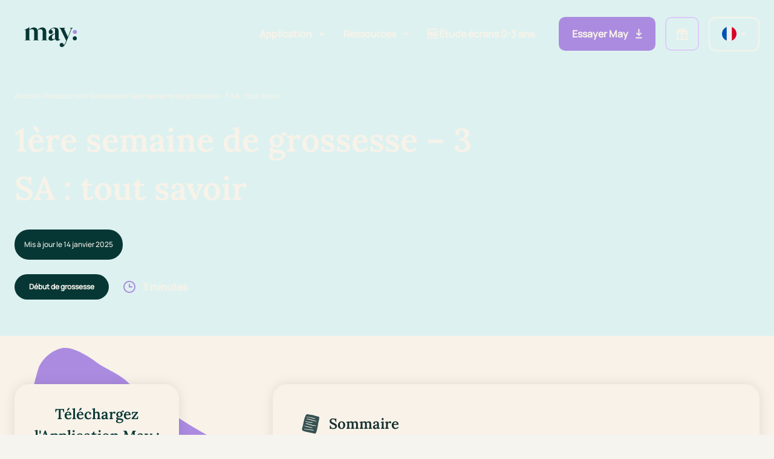

--- FILE ---
content_type: text/html; charset=utf-8
request_url: https://www.may.app/blog/grossesse/1ere-semaine-de-grossesse-3-sa/
body_size: 28874
content:
<!DOCTYPE html>
<html class="no-js" lang="fr-FR" prefix="og: https://ogp.me/ns#">
  <head>
    <meta charset="UTF-8" />
    <meta http-equiv="Content-Type" content="text/html; charset=UTF-8" />
    <meta http-equiv="X-UA-Compatible" content="IE=edge" />
    <meta name="viewport" content="width=device-width, initial-scale=1" />
    <link rel="author" href="https://www.may.app/wp-content/themes/may/humans.txt" />
    <link rel="pingback" href="https://www.may.app/wp/xmlrpc.php" />
    <link rel="profile" href="https://gmpg.org/xfn/11" />

    <link rel="preconnect" href="https://fonts.googleapis.com" />
    <link rel="preconnect" href="https://fonts.gstatic.com" crossorigin />
    
    <link rel="icon" type="image/png" href="/favicon-96x96.png" sizes="96x96" />
    <link rel="icon" type="image/svg+xml" href="/favicon.svg" />
    <link rel="shortcut icon" href="/favicon.ico" />
    <link rel="apple-touch-icon" sizes="180x180" href="/apple-touch-icon.png" />
    <link rel="manifest" href="/site.webmanifest" />
    <link rel="mask-icon" href="/safari-pinned-tab.svg" color="#5bbad5" />
    <meta name="msapplication-TileColor" content="#da532c" />
    <meta name="theme-color" content="#ffffff" />

    <!-- Google Tag Manager -->
    <script>
      (function(w,d,s,l,i){w[l]=w[l]||[];w[l].push({'gtm.start': new
      Date().getTime(),event:'gtm.js'});var f=d.getElementsByTagName(s)[0],
      j=d.createElement(s),dl=l!='dataLayer'?'&l='+l:'';j.async=true;j.src=
      'https://www.googletagmanager.com/gtm.js?id='+i+dl;f.parentNode.insertBefore(j,f);
      })(window,document,'script','dataLayer','GTM-M94R4VT');
    </script>
    <!-- End Google Tag Manager -->

    	<style>img:is([sizes="auto" i], [sizes^="auto," i]) { contain-intrinsic-size: 3000px 1500px }</style>
	<link rel="alternate" hreflang="fr" href="https://www.may.app/blog/grossesse/1ere-semaine-de-grossesse-3-sa/" />
<link rel="alternate" hreflang="x-default" href="https://www.may.app/blog/grossesse/1ere-semaine-de-grossesse-3-sa/" />

<!-- Search Engine Optimization by Rank Math - https://rankmath.com/ -->
<title>1ère semaine de grossesse - 3 SA : tout savoir - May app</title>
<link crossorigin data-rocket-preconnect href="https://tag.beyable.com" rel="preconnect">
<link crossorigin data-rocket-preconnect href="https://d34r8q7sht0t9k.cloudfront.net" rel="preconnect">
<link crossorigin data-rocket-preconnect href="https://cdn.adjust.com" rel="preconnect">
<link crossorigin data-rocket-preconnect href="https://connect.facebook.net" rel="preconnect">
<link crossorigin data-rocket-preconnect href="https://static.axept.io" rel="preconnect">
<link crossorigin data-rocket-preconnect href="https://www.googletagmanager.com" rel="preconnect">
<link crossorigin data-rocket-preconnect href="https://fonts.googleapis.com" rel="preconnect">
<link crossorigin data-rocket-preconnect href="https://www.youtube.com" rel="preconnect">
<link crossorigin data-rocket-preconnect href="https://front.activation.beyable.com" rel="preconnect">
<link data-rocket-preload as="style" href="https://fonts.googleapis.com/css2?family=Poppins:wght@300;400;600&#038;display=swap" rel="preload">
<link href="https://fonts.googleapis.com/css2?family=Poppins:wght@300;400;600&#038;display=swap" media="print" onload="this.media=&#039;all&#039;" rel="stylesheet">
<noscript><link rel="stylesheet" href="https://fonts.googleapis.com/css2?family=Poppins:wght@300;400;600&#038;display=swap"></noscript>
<meta name="description" content="Si vous êtes enceinte de 3 SA, la fécondation vient d&#039;avoir lieu. L&#039;ovule a été fécondé par un spermatozoïde et l&#039;embryon va commencer à se développer dans l&#039;utérus."/>
<meta name="robots" content="follow, index, max-snippet:-1, max-video-preview:-1, max-image-preview:large"/>
<link rel="canonical" href="https://www.may.app/blog/grossesse/1ere-semaine-de-grossesse-3-sa/" />
<meta property="og:locale" content="fr_FR" />
<meta property="og:type" content="article" />
<meta property="og:title" content="1ère semaine de grossesse - 3 SA : tout savoir - May app" />
<meta property="og:description" content="Si vous êtes enceinte de 3 SA, la fécondation vient d&#039;avoir lieu. L&#039;ovule a été fécondé par un spermatozoïde et l&#039;embryon va commencer à se développer dans l&#039;utérus." />
<meta property="og:url" content="https://www.may.app/blog/grossesse/1ere-semaine-de-grossesse-3-sa/" />
<meta property="og:site_name" content="May app" />
<meta property="article:tag" content="Début de grossesse" />
<meta property="article:section" content="Grossesse" />
<meta property="og:updated_time" content="2025-01-14T13:18:50+00:00" />
<meta property="og:image" content="https://www.may.app/wp-content/uploads/2023/05/pexels-sora-shimazaki-5938400.webp" />
<meta property="og:image:secure_url" content="https://www.may.app/wp-content/uploads/2023/05/pexels-sora-shimazaki-5938400.webp" />
<meta property="og:image:width" content="1280" />
<meta property="og:image:height" content="1667" />
<meta property="og:image:alt" content="1ère semaine de grossesse - 3 SA : ce que vous devez savoir" />
<meta property="og:image:type" content="image/webp" />
<meta property="article:published_time" content="2023-05-06T18:00:09+00:00" />
<meta property="article:modified_time" content="2025-01-14T13:18:50+00:00" />
<meta name="twitter:card" content="summary_large_image" />
<meta name="twitter:title" content="1ère semaine de grossesse - 3 SA : tout savoir - May app" />
<meta name="twitter:description" content="Si vous êtes enceinte de 3 SA, la fécondation vient d&#039;avoir lieu. L&#039;ovule a été fécondé par un spermatozoïde et l&#039;embryon va commencer à se développer dans l&#039;utérus." />
<meta name="twitter:image" content="https://www.may.app/wp-content/uploads/2023/05/pexels-sora-shimazaki-5938400.webp" />
<meta name="twitter:label1" content="Written by" />
<meta name="twitter:data1" content="Equipe May" />
<meta name="twitter:label2" content="Time to read" />
<meta name="twitter:data2" content="4 minutes" />
<script type="application/ld+json" class="rank-math-schema">{"@context":"https://schema.org","@graph":[{"@type":"Organization","@id":"https://www.may.app/#organization","name":"May app","logo":{"@type":"ImageObject","@id":"https://www.may.app/#logo","url":"https://www.may-sante.com/wp-content/uploads/2022/09/multi.svg","contentUrl":"https://www.may-sante.com/wp-content/uploads/2022/09/multi.svg","caption":"May app","inLanguage":"fr-FR"}},{"@type":"WebSite","@id":"https://www.may.app/#website","url":"https://www.may.app","name":"May app","publisher":{"@id":"https://www.may.app/#organization"},"inLanguage":"fr-FR"},{"@type":"ImageObject","@id":"https://www.may.app/wp-content/uploads/2023/05/pexels-sora-shimazaki-5938400.webp","url":"https://www.may.app/wp-content/uploads/2023/05/pexels-sora-shimazaki-5938400.webp","width":"1280","height":"1667","caption":"1\u00e8re semaine de grossesse - 3 SA : ce que vous devez savoir","inLanguage":"fr-FR"},{"@type":"BreadcrumbList","@id":"https://www.may.app/blog/grossesse/1ere-semaine-de-grossesse-3-sa/#breadcrumb","itemListElement":[{"@type":"ListItem","position":"1","item":{"@id":"https://www.may.app/","name":"Accueil"}},{"@type":"ListItem","position":"2","item":{"@id":"https://www.may.app/blog/","name":"Ressources"}},{"@type":"ListItem","position":"3","item":{"@id":"https://www.may.app/blog/grossesse/","name":"Grossesse"}},{"@type":"ListItem","position":"4","item":{"@id":"https://www.may.app/blog/grossesse/1ere-semaine-de-grossesse-3-sa/","name":"1\u00e8re semaine de grossesse &#8211; 3 SA : tout savoir"}}]},{"@type":"WebPage","@id":"https://www.may.app/blog/grossesse/1ere-semaine-de-grossesse-3-sa/#webpage","url":"https://www.may.app/blog/grossesse/1ere-semaine-de-grossesse-3-sa/","name":"1\u00e8re semaine de grossesse - 3 SA : tout savoir - May app","datePublished":"2023-05-06T18:00:09+00:00","dateModified":"2025-01-14T13:18:50+00:00","isPartOf":{"@id":"https://www.may.app/#website"},"primaryImageOfPage":{"@id":"https://www.may.app/wp-content/uploads/2023/05/pexels-sora-shimazaki-5938400.webp"},"inLanguage":"fr-FR","breadcrumb":{"@id":"https://www.may.app/blog/grossesse/1ere-semaine-de-grossesse-3-sa/#breadcrumb"}},{"@type":"Person","@id":"https://www.may.app/blog/grossesse/1ere-semaine-de-grossesse-3-sa/#author","name":"Equipe May","image":{"@type":"ImageObject","@id":"https://secure.gravatar.com/avatar/061bef6f005013fb7aa366124ba04948e2dc9be1b0a73c0628edf1360cf41a77?s=96&amp;d=mm&amp;r=g","url":"https://secure.gravatar.com/avatar/061bef6f005013fb7aa366124ba04948e2dc9be1b0a73c0628edf1360cf41a77?s=96&amp;d=mm&amp;r=g","caption":"Equipe May","inLanguage":"fr-FR"},"worksFor":{"@id":"https://www.may.app/#organization"}},{"@type":"BlogPosting","headline":"1\u00e8re semaine de grossesse - 3 SA : tout savoir - May app","keywords":"3 SA","datePublished":"2023-05-06T18:00:09+00:00","dateModified":"2025-01-14T13:18:50+00:00","articleSection":"Grossesse","author":{"@id":"https://www.may.app/blog/grossesse/1ere-semaine-de-grossesse-3-sa/#author","name":"Equipe May"},"publisher":{"@id":"https://www.may.app/#organization"},"description":"Si vous \u00eates enceinte de 3 SA, la f\u00e9condation vient d&#039;avoir lieu. L&#039;ovule a \u00e9t\u00e9 f\u00e9cond\u00e9 par un spermatozo\u00efde et l&#039;embryon va commencer \u00e0 se d\u00e9velopper dans l&#039;ut\u00e9rus.","name":"1\u00e8re semaine de grossesse - 3 SA : tout savoir - May app","@id":"https://www.may.app/blog/grossesse/1ere-semaine-de-grossesse-3-sa/#richSnippet","isPartOf":{"@id":"https://www.may.app/blog/grossesse/1ere-semaine-de-grossesse-3-sa/#webpage"},"image":{"@id":"https://www.may.app/wp-content/uploads/2023/05/pexels-sora-shimazaki-5938400.webp"},"inLanguage":"fr-FR","mainEntityOfPage":{"@id":"https://www.may.app/blog/grossesse/1ere-semaine-de-grossesse-3-sa/#webpage"}}]}</script>
<!-- /Rank Math WordPress SEO plugin -->

<link href='https://fonts.gstatic.com' crossorigin rel='preconnect' />
<link rel='stylesheet' id='wp-block-library-css' href='https://www.may.app/wp/wp-includes/css/dist/block-library/style.min.css' type='text/css' media='all' />
<style id='classic-theme-styles-inline-css' type='text/css'>
/*! This file is auto-generated */
.wp-block-button__link{color:#fff;background-color:#32373c;border-radius:9999px;box-shadow:none;text-decoration:none;padding:calc(.667em + 2px) calc(1.333em + 2px);font-size:1.125em}.wp-block-file__button{background:#32373c;color:#fff;text-decoration:none}
</style>
<link rel='stylesheet' id='wp-components-css' href='https://www.may.app/wp/wp-includes/css/dist/components/style.min.css' type='text/css' media='all' />
<link rel='stylesheet' id='wp-preferences-css' href='https://www.may.app/wp/wp-includes/css/dist/preferences/style.min.css' type='text/css' media='all' />
<link rel='stylesheet' id='wp-block-editor-css' href='https://www.may.app/wp/wp-includes/css/dist/block-editor/style.min.css' type='text/css' media='all' />
<link rel='stylesheet' id='popup-maker-block-library-style-css' href='https://www.may.app/wp-content/plugins/popup-maker/dist/packages/block-library-style.css' type='text/css' media='all' />
<style id='global-styles-inline-css' type='text/css'>
:root{--wp--preset--aspect-ratio--square: 1;--wp--preset--aspect-ratio--4-3: 4/3;--wp--preset--aspect-ratio--3-4: 3/4;--wp--preset--aspect-ratio--3-2: 3/2;--wp--preset--aspect-ratio--2-3: 2/3;--wp--preset--aspect-ratio--16-9: 16/9;--wp--preset--aspect-ratio--9-16: 9/16;--wp--preset--color--black: #000000;--wp--preset--color--cyan-bluish-gray: #abb8c3;--wp--preset--color--white: #ffffff;--wp--preset--color--pale-pink: #f78da7;--wp--preset--color--vivid-red: #cf2e2e;--wp--preset--color--luminous-vivid-orange: #ff6900;--wp--preset--color--luminous-vivid-amber: #fcb900;--wp--preset--color--light-green-cyan: #7bdcb5;--wp--preset--color--vivid-green-cyan: #00d084;--wp--preset--color--pale-cyan-blue: #8ed1fc;--wp--preset--color--vivid-cyan-blue: #0693e3;--wp--preset--color--vivid-purple: #9b51e0;--wp--preset--gradient--vivid-cyan-blue-to-vivid-purple: linear-gradient(135deg,rgba(6,147,227,1) 0%,rgb(155,81,224) 100%);--wp--preset--gradient--light-green-cyan-to-vivid-green-cyan: linear-gradient(135deg,rgb(122,220,180) 0%,rgb(0,208,130) 100%);--wp--preset--gradient--luminous-vivid-amber-to-luminous-vivid-orange: linear-gradient(135deg,rgba(252,185,0,1) 0%,rgba(255,105,0,1) 100%);--wp--preset--gradient--luminous-vivid-orange-to-vivid-red: linear-gradient(135deg,rgba(255,105,0,1) 0%,rgb(207,46,46) 100%);--wp--preset--gradient--very-light-gray-to-cyan-bluish-gray: linear-gradient(135deg,rgb(238,238,238) 0%,rgb(169,184,195) 100%);--wp--preset--gradient--cool-to-warm-spectrum: linear-gradient(135deg,rgb(74,234,220) 0%,rgb(151,120,209) 20%,rgb(207,42,186) 40%,rgb(238,44,130) 60%,rgb(251,105,98) 80%,rgb(254,248,76) 100%);--wp--preset--gradient--blush-light-purple: linear-gradient(135deg,rgb(255,206,236) 0%,rgb(152,150,240) 100%);--wp--preset--gradient--blush-bordeaux: linear-gradient(135deg,rgb(254,205,165) 0%,rgb(254,45,45) 50%,rgb(107,0,62) 100%);--wp--preset--gradient--luminous-dusk: linear-gradient(135deg,rgb(255,203,112) 0%,rgb(199,81,192) 50%,rgb(65,88,208) 100%);--wp--preset--gradient--pale-ocean: linear-gradient(135deg,rgb(255,245,203) 0%,rgb(182,227,212) 50%,rgb(51,167,181) 100%);--wp--preset--gradient--electric-grass: linear-gradient(135deg,rgb(202,248,128) 0%,rgb(113,206,126) 100%);--wp--preset--gradient--midnight: linear-gradient(135deg,rgb(2,3,129) 0%,rgb(40,116,252) 100%);--wp--preset--font-size--small: 13px;--wp--preset--font-size--medium: 20px;--wp--preset--font-size--large: 36px;--wp--preset--font-size--x-large: 42px;--wp--preset--spacing--20: 0.44rem;--wp--preset--spacing--30: 0.67rem;--wp--preset--spacing--40: 1rem;--wp--preset--spacing--50: 1.5rem;--wp--preset--spacing--60: 2.25rem;--wp--preset--spacing--70: 3.38rem;--wp--preset--spacing--80: 5.06rem;--wp--preset--shadow--natural: 6px 6px 9px rgba(0, 0, 0, 0.2);--wp--preset--shadow--deep: 12px 12px 50px rgba(0, 0, 0, 0.4);--wp--preset--shadow--sharp: 6px 6px 0px rgba(0, 0, 0, 0.2);--wp--preset--shadow--outlined: 6px 6px 0px -3px rgba(255, 255, 255, 1), 6px 6px rgba(0, 0, 0, 1);--wp--preset--shadow--crisp: 6px 6px 0px rgba(0, 0, 0, 1);}:where(.is-layout-flex){gap: 0.5em;}:where(.is-layout-grid){gap: 0.5em;}body .is-layout-flex{display: flex;}.is-layout-flex{flex-wrap: wrap;align-items: center;}.is-layout-flex > :is(*, div){margin: 0;}body .is-layout-grid{display: grid;}.is-layout-grid > :is(*, div){margin: 0;}:where(.wp-block-columns.is-layout-flex){gap: 2em;}:where(.wp-block-columns.is-layout-grid){gap: 2em;}:where(.wp-block-post-template.is-layout-flex){gap: 1.25em;}:where(.wp-block-post-template.is-layout-grid){gap: 1.25em;}.has-black-color{color: var(--wp--preset--color--black) !important;}.has-cyan-bluish-gray-color{color: var(--wp--preset--color--cyan-bluish-gray) !important;}.has-white-color{color: var(--wp--preset--color--white) !important;}.has-pale-pink-color{color: var(--wp--preset--color--pale-pink) !important;}.has-vivid-red-color{color: var(--wp--preset--color--vivid-red) !important;}.has-luminous-vivid-orange-color{color: var(--wp--preset--color--luminous-vivid-orange) !important;}.has-luminous-vivid-amber-color{color: var(--wp--preset--color--luminous-vivid-amber) !important;}.has-light-green-cyan-color{color: var(--wp--preset--color--light-green-cyan) !important;}.has-vivid-green-cyan-color{color: var(--wp--preset--color--vivid-green-cyan) !important;}.has-pale-cyan-blue-color{color: var(--wp--preset--color--pale-cyan-blue) !important;}.has-vivid-cyan-blue-color{color: var(--wp--preset--color--vivid-cyan-blue) !important;}.has-vivid-purple-color{color: var(--wp--preset--color--vivid-purple) !important;}.has-black-background-color{background-color: var(--wp--preset--color--black) !important;}.has-cyan-bluish-gray-background-color{background-color: var(--wp--preset--color--cyan-bluish-gray) !important;}.has-white-background-color{background-color: var(--wp--preset--color--white) !important;}.has-pale-pink-background-color{background-color: var(--wp--preset--color--pale-pink) !important;}.has-vivid-red-background-color{background-color: var(--wp--preset--color--vivid-red) !important;}.has-luminous-vivid-orange-background-color{background-color: var(--wp--preset--color--luminous-vivid-orange) !important;}.has-luminous-vivid-amber-background-color{background-color: var(--wp--preset--color--luminous-vivid-amber) !important;}.has-light-green-cyan-background-color{background-color: var(--wp--preset--color--light-green-cyan) !important;}.has-vivid-green-cyan-background-color{background-color: var(--wp--preset--color--vivid-green-cyan) !important;}.has-pale-cyan-blue-background-color{background-color: var(--wp--preset--color--pale-cyan-blue) !important;}.has-vivid-cyan-blue-background-color{background-color: var(--wp--preset--color--vivid-cyan-blue) !important;}.has-vivid-purple-background-color{background-color: var(--wp--preset--color--vivid-purple) !important;}.has-black-border-color{border-color: var(--wp--preset--color--black) !important;}.has-cyan-bluish-gray-border-color{border-color: var(--wp--preset--color--cyan-bluish-gray) !important;}.has-white-border-color{border-color: var(--wp--preset--color--white) !important;}.has-pale-pink-border-color{border-color: var(--wp--preset--color--pale-pink) !important;}.has-vivid-red-border-color{border-color: var(--wp--preset--color--vivid-red) !important;}.has-luminous-vivid-orange-border-color{border-color: var(--wp--preset--color--luminous-vivid-orange) !important;}.has-luminous-vivid-amber-border-color{border-color: var(--wp--preset--color--luminous-vivid-amber) !important;}.has-light-green-cyan-border-color{border-color: var(--wp--preset--color--light-green-cyan) !important;}.has-vivid-green-cyan-border-color{border-color: var(--wp--preset--color--vivid-green-cyan) !important;}.has-pale-cyan-blue-border-color{border-color: var(--wp--preset--color--pale-cyan-blue) !important;}.has-vivid-cyan-blue-border-color{border-color: var(--wp--preset--color--vivid-cyan-blue) !important;}.has-vivid-purple-border-color{border-color: var(--wp--preset--color--vivid-purple) !important;}.has-vivid-cyan-blue-to-vivid-purple-gradient-background{background: var(--wp--preset--gradient--vivid-cyan-blue-to-vivid-purple) !important;}.has-light-green-cyan-to-vivid-green-cyan-gradient-background{background: var(--wp--preset--gradient--light-green-cyan-to-vivid-green-cyan) !important;}.has-luminous-vivid-amber-to-luminous-vivid-orange-gradient-background{background: var(--wp--preset--gradient--luminous-vivid-amber-to-luminous-vivid-orange) !important;}.has-luminous-vivid-orange-to-vivid-red-gradient-background{background: var(--wp--preset--gradient--luminous-vivid-orange-to-vivid-red) !important;}.has-very-light-gray-to-cyan-bluish-gray-gradient-background{background: var(--wp--preset--gradient--very-light-gray-to-cyan-bluish-gray) !important;}.has-cool-to-warm-spectrum-gradient-background{background: var(--wp--preset--gradient--cool-to-warm-spectrum) !important;}.has-blush-light-purple-gradient-background{background: var(--wp--preset--gradient--blush-light-purple) !important;}.has-blush-bordeaux-gradient-background{background: var(--wp--preset--gradient--blush-bordeaux) !important;}.has-luminous-dusk-gradient-background{background: var(--wp--preset--gradient--luminous-dusk) !important;}.has-pale-ocean-gradient-background{background: var(--wp--preset--gradient--pale-ocean) !important;}.has-electric-grass-gradient-background{background: var(--wp--preset--gradient--electric-grass) !important;}.has-midnight-gradient-background{background: var(--wp--preset--gradient--midnight) !important;}.has-small-font-size{font-size: var(--wp--preset--font-size--small) !important;}.has-medium-font-size{font-size: var(--wp--preset--font-size--medium) !important;}.has-large-font-size{font-size: var(--wp--preset--font-size--large) !important;}.has-x-large-font-size{font-size: var(--wp--preset--font-size--x-large) !important;}
:where(.wp-block-post-template.is-layout-flex){gap: 1.25em;}:where(.wp-block-post-template.is-layout-grid){gap: 1.25em;}
:where(.wp-block-columns.is-layout-flex){gap: 2em;}:where(.wp-block-columns.is-layout-grid){gap: 2em;}
:root :where(.wp-block-pullquote){font-size: 1.5em;line-height: 1.6;}
</style>
<link rel='stylesheet' id='theme-app-css' href='https://www.may.app/wp-content/themes/may/dist/css/app.css?ver=89b0d11523cd9bd07c123309310c755f' type='text/css' media='all' />
<script type="text/javascript" id="wpml-cookie-js-extra">
/* <![CDATA[ */
var wpml_cookies = {"wp-wpml_current_language":{"value":"fr","expires":1,"path":"\/"}};
var wpml_cookies = {"wp-wpml_current_language":{"value":"fr","expires":1,"path":"\/"}};
/* ]]> */
</script>
<script type="text/javascript" src="https://www.may.app/wp-content/plugins/sitepress-multilingual-cms/res/js/cookies/language-cookie.js" id="wpml-cookie-js" defer="defer" data-wp-strategy="defer"></script>
<link rel="https://api.w.org/" href="https://www.may.app/wp-json/" /><link rel="alternate" title="JSON" type="application/json" href="https://www.may.app/wp-json/wp/v2/posts/3360" /><link rel="alternate" title="oEmbed (JSON)" type="application/json+oembed" href="https://www.may.app/wp-json/oembed/1.0/embed?url=https%3A%2F%2Fwww.may.app%2Fblog%2Fgrossesse%2F1ere-semaine-de-grossesse-3-sa%2F" />
<link rel="alternate" title="oEmbed (XML)" type="text/xml+oembed" href="https://www.may.app/wp-json/oembed/1.0/embed?url=https%3A%2F%2Fwww.may.app%2Fblog%2Fgrossesse%2F1ere-semaine-de-grossesse-3-sa%2F&#038;format=xml" />
<meta name="generator" content="WPML ver:4.8.4 stt:1,4,2;" />


      <style id="rocket-lazyrender-inline-css">[data-wpr-lazyrender] {content-visibility: auto;}</style><meta name="generator" content="WP Rocket 3.20.0.2" data-wpr-features="wpr_preconnect_external_domains wpr_automatic_lazy_rendering wpr_preload_links" /></head>

  <body class="wp-singular post-template-default single single-post postid-3360 single-format-standard wp-theme-may" data-breakpoint>
        <div  class="wrapper">
                    <header class="w-full header "
  data-component="Header">
  <div  class="container">
    <div class="grid">
      <div class="grid-row">
        <div class="grid-col-12">
          <div class="header__inner flex items-center justify-between">
            <button class="burger block m:hidden" data-ref="mobileBtn">
              <span class="burger__t"></span>
              <span class="burger__b"></span>
            </button>
            <a href="https://www.may.app" title="Accueil" class="flex z-goku">
              <span class="icon icon--logo inline-block">
  <svg width="120" height="43" viewBox="0 0 305 151" fill="none" xmlns="http://www.w3.org/2000/svg">
  <path
    d="M27.6564 49.9832C34.0268 43.8701 43.5825 36.4418 53.8528 36.4418C64.5622 36.298 71.9535 41.9796 74.9856 50.8668C81.6521 44.5995 91.7898 36.4418 103.224 36.4418C117.7 36.4418 125.949 46.788 125.949 61.5007V105.207C125.949 107.971 127.256 109.574 130.87 109.574H132.32V111.762H99.3138V109.574H100.325C103.949 109.574 105.388 107.827 105.388 105.053V61.3568C105.388 52.4696 100.896 47.0756 92.3615 47.0756C85.8481 47.0756 80.3454 49.4079 75.7105 53.045C76.4353 55.5211 76.7212 58.4389 76.7212 61.5007V105.207C76.7212 107.971 78.0279 109.574 81.6419 109.574H83.2346V111.762H49.7896V109.574H51.2393C55.0065 109.574 56.1601 107.971 56.1601 105.207V61.5007C56.1601 52.4696 51.8212 47.0756 42.8373 47.0756C37.9165 47.0756 32.5567 48.3907 27.636 52.1717V105.063C27.636 107.827 28.9427 109.584 32.6996 109.584H33.7104V111.773H0.581917V109.584H2.17453C5.79875 109.584 7.0953 107.981 7.0953 105.218V51.586H0V50.1271C7.0953 47.9489 18.2436 42.4111 25.9106 36H27.6462V49.9832H27.6564Z"
    fill="#073735" />
  <path fill-rule="evenodd" clip-rule="evenodd"
    d="M209.474 148.752C206.139 146.611 203.926 142.853 203.926 138.576C203.926 131.914 209.292 126.514 215.912 126.514C222.531 126.514 227.897 131.914 227.897 138.576C227.897 139.159 227.856 139.733 227.776 140.294C231.611 137.309 235.39 129.952 241.384 115.993L242.109 114.391L209.674 46.9299C207.643 42.7072 206.05 41.1044 202.579 41.1044H201.854V38.916H236.024V41.1044H233.849C229.654 41.1044 229.654 43.5805 231.103 46.6422L251.807 91.9516L269.183 46.7861C270.633 43.1387 269.908 41.1044 266.58 41.1044H264.119V38.916H279.903V41.1044H279.617C275.85 41.1044 274.696 42.1216 272.664 46.9299L245.161 114.822C232.706 145.563 226.05 150.669 216.065 150.669C213.335 150.669 211.078 149.953 209.474 148.752Z"
    fill="#073735" />
  <path fill-rule="evenodd" clip-rule="evenodd"
    d="M153.753 51.0342C156.261 44.7649 160.364 41.538 167.673 41.538H167.694C174.503 41.538 177.249 45.175 177.249 52.9013V69.8024L169.143 73.4497C149.45 82.337 139.027 89.1899 139.027 101.426C139.027 108.711 144.243 113.663 154.228 113.663C162.038 113.663 168.847 110.458 177.678 102.885C178.832 110.314 183.61 113.663 191.287 113.663C198.372 113.663 204.171 110.016 207.642 105.937L206.631 104.622C205.181 105.783 203.446 106.225 201.853 106.225C198.668 106.225 197.8 104.324 197.8 99.2278V57.8535C197.8 44.1579 189.541 37.1611 174.922 37.1611C158.723 37.1611 143.266 50.4959 141.029 58.9545C140.579 60.2222 140.334 61.5877 140.334 63.0108C140.334 69.6725 145.7 75.0728 152.32 75.0728C158.939 75.0728 164.305 69.6725 164.305 63.0108C164.305 56.8372 159.696 51.7469 153.753 51.0342ZM177.362 100.687C173.748 103.307 169.981 104.622 166.652 104.622C161.721 104.622 158.975 101.704 158.975 95.0051C158.975 87.135 162.303 81.5972 175.044 73.2956L177.219 71.8367V98.2107V98.2107C177.219 99.084 177.219 99.9573 177.362 100.687Z"
    fill="#073735" />
  <path
    d="M292.286 50.9486C299.072 50.9486 304.572 56.1874 304.572 62.6497C304.572 69.1121 299.072 74.3508 292.286 74.3508C285.501 74.3508 280 69.1121 280 62.6497C280 56.1874 285.501 50.9486 292.286 50.9486Z"
    fill="#AB8BE0" />
  <path
    d="M291.985 87.9332C298.605 87.9332 303.971 93.3335 303.971 99.9952C303.971 106.657 298.605 112.057 291.985 112.057C285.366 112.057 280 106.657 280 99.9952C280 93.3335 285.366 87.9332 291.985 87.9332Z"
    fill="#073735" />
</svg>

</span>
            </a>
            <div class="flex items-center">
              <nav class="nav-main" role="navigation">
                
  <div class="nav-main__inner overflow-scroll m:overflow-visible">
    <ul class="menu m:flex m:items-center m:justify-end">
              
        <li class="menu__item relative "
           data-component="SubMenuItem">
                      <div class="menu__link block py-4 m:px-4 cursor-pointer" data-ref="link">
              <div class="menu__link-inner w-full relative inline-flex justify-between items-center">
                Application
                                  <span class="icon icon--arrow-down menu__arrow ml-3">
  <svg width="8" height="6" viewBox="0 0 8 6" fill="none" xmlns="http://www.w3.org/2000/svg">
<path d="M1.00024 1.09863L4.00027 4.09863L7.00027 1.09863" stroke="currentColor" stroke-width="2"/>
</svg>

</span>
                              </div>
            </div>
          
                      <ul class="menu__sub m:absolute hidden m:block top-full left-0 bg-white p-4 m:rounded-md m:w-[280px] m:shadow-lg space-y-2"
              data-ref="childPanel">
                              <li>
                  <a href="https://www.may.app/fonctionnalites-application-may/"
                    title="Fonctionnalités"
                    class="text-black text-xl m:text-s font-normal w-full block rounded-md hover:bg-beige transition p-2 ">
                    <div class="relative flex items-center space-x-3">
                      <span class="w-3 h-3 rounded-full block bg-green-lite"></span>
                      <span>Fonctionnalités</span>
                      <span class="icon icon--arrow-right absolute right-0 top-1/2 -translate-y-1/2">
  <svg width="14" height="10" viewBox="0 0 14 10" fill="none" xmlns="http://www.w3.org/2000/svg">
<path d="M8.84863 1.06958L12.8486 5.06958L8.84863 9.06958" stroke="currentColor" stroke-width="1.5"/>
<path d="M0.934082 5.16235H13" stroke="currentColor" stroke-width="1.5"/>
</svg>

</span>
                    </div>
                  </a>
                </li>
                          </ul>
                  </li>
              
        <li class="menu__item relative "
           data-component="SubMenuItem">
                      <div class="menu__link block py-4 m:px-4 cursor-pointer" data-ref="link">
              <div class="menu__link-inner w-full relative inline-flex justify-between items-center">
                Ressources
                                  <span class="icon icon--arrow-down menu__arrow ml-3">
  <svg width="8" height="6" viewBox="0 0 8 6" fill="none" xmlns="http://www.w3.org/2000/svg">
<path d="M1.00024 1.09863L4.00027 4.09863L7.00027 1.09863" stroke="currentColor" stroke-width="2"/>
</svg>

</span>
                              </div>
            </div>
          
                      <ul class="menu__sub m:absolute hidden m:block top-full left-0 bg-white p-4 m:rounded-md m:w-[280px] m:shadow-lg space-y-2"
              data-ref="childPanel">
                              <li>
                  <a href="https://www.may.app/blog/"
                    title="Blog"
                    class="text-black text-xl m:text-s font-normal w-full block rounded-md hover:bg-beige transition p-2 ">
                    <div class="relative flex items-center space-x-3">
                      <span class="w-3 h-3 rounded-full block bg-green-lite"></span>
                      <span>Blog</span>
                      <span class="icon icon--arrow-right absolute right-0 top-1/2 -translate-y-1/2">
  <svg width="14" height="10" viewBox="0 0 14 10" fill="none" xmlns="http://www.w3.org/2000/svg">
<path d="M8.84863 1.06958L12.8486 5.06958L8.84863 9.06958" stroke="currentColor" stroke-width="1.5"/>
<path d="M0.934082 5.16235H13" stroke="currentColor" stroke-width="1.5"/>
</svg>

</span>
                    </div>
                  </a>
                </li>
                              <li>
                  <a href="https://may.app/prenoms"
                    title="Guide des prénoms"
                    class="text-black text-xl m:text-s font-normal w-full block rounded-md hover:bg-beige transition p-2 ">
                    <div class="relative flex items-center space-x-3">
                      <span class="w-3 h-3 rounded-full block bg-green-lite"></span>
                      <span>Guide des prénoms</span>
                      <span class="icon icon--arrow-right absolute right-0 top-1/2 -translate-y-1/2">
  <svg width="14" height="10" viewBox="0 0 14 10" fill="none" xmlns="http://www.w3.org/2000/svg">
<path d="M8.84863 1.06958L12.8486 5.06958L8.84863 9.06958" stroke="currentColor" stroke-width="1.5"/>
<path d="M0.934082 5.16235H13" stroke="currentColor" stroke-width="1.5"/>
</svg>

</span>
                    </div>
                  </a>
                </li>
                              <li>
                  <a href="https://www.may.app/newsletters/"
                    title="Newsletters"
                    class="text-black text-xl m:text-s font-normal w-full block rounded-md hover:bg-beige transition p-2 ">
                    <div class="relative flex items-center space-x-3">
                      <span class="w-3 h-3 rounded-full block bg-green-lite"></span>
                      <span>Newsletters</span>
                      <span class="icon icon--arrow-right absolute right-0 top-1/2 -translate-y-1/2">
  <svg width="14" height="10" viewBox="0 0 14 10" fill="none" xmlns="http://www.w3.org/2000/svg">
<path d="M8.84863 1.06958L12.8486 5.06958L8.84863 9.06958" stroke="currentColor" stroke-width="1.5"/>
<path d="M0.934082 5.16235H13" stroke="currentColor" stroke-width="1.5"/>
</svg>

</span>
                    </div>
                  </a>
                </li>
                          </ul>
                  </li>
              
        <li class="menu__item relative "
          >
                      <a class="menu__link block py-4 m:px-4"
              target=""
              href="https://www.may.app/etude-ecrans-0-3-ans/"
              data-ref="link">
              <div class="menu__link-inner w-full relative inline-flex justify-between items-center">
                🆕 Étude écrans 0-3 ans
              </div>
            </a>
          
                  </li>
          </ul>

          <div class="flex flex-col items-center mt-12 m:hidden">
                  




<a title="T&#x00E9;l&#x00E9;charger May" href="https://app.adjust.com/1el445ya" class="inline-flex m:hidden btn--primary mb-3 inline-flex items-center overflow-safari btn" target="_blank">
            <span class="z-default relative">Télécharger May</span>
                    
  <span  class="ml-3 icon icon--download">
    <svg width="11" height="17" viewBox="0 0 11 17" fill="none" xmlns="http://www.w3.org/2000/svg">
<path d="M0.999945 15.0986H9.99994C10.1249 15.0984 10.2454 15.145 10.3377 15.2291C10.4301 15.3133 10.4875 15.429 10.4988 15.5535C10.5101 15.6779 10.4744 15.802 10.3987 15.9015C10.323 16.0009 10.2129 16.0684 10.0899 16.0906L9.99994 16.0986H0.999945C0.874999 16.0989 0.754495 16.0523 0.662162 15.9681C0.569829 15.8839 0.512359 15.7682 0.50107 15.6438C0.48978 15.5194 0.525489 15.3952 0.601165 15.2958C0.67684 15.1964 0.786998 15.1289 0.909945 15.1066L0.999945 15.0986ZM5.40995 1.10663L5.49995 1.09863C5.61697 1.09859 5.7303 1.1396 5.8202 1.21452C5.91011 1.28944 5.97088 1.39352 5.99194 1.50863L5.99995 1.59863V10.3906L8.68194 7.70963C8.76468 7.62681 8.87385 7.57563 8.99044 7.56503C9.10702 7.55444 9.22363 7.58508 9.31994 7.65163L9.38995 7.70963C9.47262 7.79249 9.52361 7.90172 9.53402 8.01831C9.54444 8.13489 9.51362 8.25143 9.44694 8.34763L9.38894 8.41663L5.85395 11.9526C5.77109 12.0353 5.66186 12.0863 5.54527 12.0967C5.42869 12.1071 5.31214 12.0763 5.21595 12.0096L5.14595 11.9526L1.61095 8.41663C1.52236 8.32844 1.47002 8.21027 1.46424 8.08541C1.45846 7.96055 1.49966 7.83805 1.57972 7.74205C1.65978 7.64606 1.77289 7.58353 1.89676 7.56679C2.02063 7.55006 2.14628 7.58032 2.24895 7.65163L2.31794 7.70963L4.99995 10.3906V1.59863C4.99991 1.48161 5.04092 1.36828 5.11583 1.27837C5.19075 1.18847 5.29483 1.1277 5.40995 1.10663Z" fill="currentColor" stroke="currentColor"/>
</svg>

  </span>
  
      </a>        
                  




<a title="Offrir" href="https://www.may.app/carte-cadeau-may/" class="btn--gift inline-flex items-center overflow-safari btn" target="_self">
            <span class="z-default relative">Offrir</span>
                    
  <span  class="ml-3 icon icon--gift">
    <svg width="20" height="21" viewBox="0 0 20 21" fill="none" xmlns="http://www.w3.org/2000/svg">
<path d="M10 6.10238C10 6.10238 8.75 0.47738 5 2.35238C1.25 4.22738 10 6.10238 10 6.10238ZM10 6.10238C10 6.10238 11.25 0.47738 15 2.35238C18.75 4.22738 10 6.10238 10 6.10238ZM10 6.10238V19.2274M2.5 9.22738V19.2274H17.5V9.22738H2.5ZM1.25 6.10238V9.22738H18.75V6.10238H1.25Z" stroke="currentColor" stroke-width="2" stroke-linecap="round" stroke-linejoin="round"/>
</svg>

  </span>
  
      </a>              </div>
      </div>
              </nav>
              <div class="flex items-center m:space-x-4 z-goku m:whitespace-nowrap">
                                  




<a title="Essayer May" href="https://app.adjust.com/1n97ddnh" id="btn-try-may" data-component="FunnelLink" class="hidden m:inline-flex btn--primary inline-flex items-center overflow-safari btn" target="_blank">
            <span class="z-default relative">Essayer May</span>
                    
  <span  class="ml-3 icon icon--download">
    <svg width="11" height="17" viewBox="0 0 11 17" fill="none" xmlns="http://www.w3.org/2000/svg">
<path d="M0.999945 15.0986H9.99994C10.1249 15.0984 10.2454 15.145 10.3377 15.2291C10.4301 15.3133 10.4875 15.429 10.4988 15.5535C10.5101 15.6779 10.4744 15.802 10.3987 15.9015C10.323 16.0009 10.2129 16.0684 10.0899 16.0906L9.99994 16.0986H0.999945C0.874999 16.0989 0.754495 16.0523 0.662162 15.9681C0.569829 15.8839 0.512359 15.7682 0.50107 15.6438C0.48978 15.5194 0.525489 15.3952 0.601165 15.2958C0.67684 15.1964 0.786998 15.1289 0.909945 15.1066L0.999945 15.0986ZM5.40995 1.10663L5.49995 1.09863C5.61697 1.09859 5.7303 1.1396 5.8202 1.21452C5.91011 1.28944 5.97088 1.39352 5.99194 1.50863L5.99995 1.59863V10.3906L8.68194 7.70963C8.76468 7.62681 8.87385 7.57563 8.99044 7.56503C9.10702 7.55444 9.22363 7.58508 9.31994 7.65163L9.38995 7.70963C9.47262 7.79249 9.52361 7.90172 9.53402 8.01831C9.54444 8.13489 9.51362 8.25143 9.44694 8.34763L9.38894 8.41663L5.85395 11.9526C5.77109 12.0353 5.66186 12.0863 5.54527 12.0967C5.42869 12.1071 5.31214 12.0763 5.21595 12.0096L5.14595 11.9526L1.61095 8.41663C1.52236 8.32844 1.47002 8.21027 1.46424 8.08541C1.45846 7.96055 1.49966 7.83805 1.57972 7.74205C1.65978 7.64606 1.77289 7.58353 1.89676 7.56679C2.02063 7.55006 2.14628 7.58032 2.24895 7.65163L2.31794 7.70963L4.99995 10.3906V1.59863C4.99991 1.48161 5.04092 1.36828 5.11583 1.27837C5.19075 1.18847 5.29483 1.1277 5.40995 1.10663Z" fill="currentColor" stroke="currentColor"/>
</svg>

  </span>
  
      </a>                                                  




<a title="" href="https://app.adjust.com/1el445ya" aria-label="" id="btn-download-may" class="inline-flex m:hidden btn--primary inline-flex items-center overflow-safari btn" target="_blank">
            <span class="z-default relative"></span>
                    
  <span  class=" icon icon--download">
    <svg width="11" height="17" viewBox="0 0 11 17" fill="none" xmlns="http://www.w3.org/2000/svg">
<path d="M0.999945 15.0986H9.99994C10.1249 15.0984 10.2454 15.145 10.3377 15.2291C10.4301 15.3133 10.4875 15.429 10.4988 15.5535C10.5101 15.6779 10.4744 15.802 10.3987 15.9015C10.323 16.0009 10.2129 16.0684 10.0899 16.0906L9.99994 16.0986H0.999945C0.874999 16.0989 0.754495 16.0523 0.662162 15.9681C0.569829 15.8839 0.512359 15.7682 0.50107 15.6438C0.48978 15.5194 0.525489 15.3952 0.601165 15.2958C0.67684 15.1964 0.786998 15.1289 0.909945 15.1066L0.999945 15.0986ZM5.40995 1.10663L5.49995 1.09863C5.61697 1.09859 5.7303 1.1396 5.8202 1.21452C5.91011 1.28944 5.97088 1.39352 5.99194 1.50863L5.99995 1.59863V10.3906L8.68194 7.70963C8.76468 7.62681 8.87385 7.57563 8.99044 7.56503C9.10702 7.55444 9.22363 7.58508 9.31994 7.65163L9.38995 7.70963C9.47262 7.79249 9.52361 7.90172 9.53402 8.01831C9.54444 8.13489 9.51362 8.25143 9.44694 8.34763L9.38894 8.41663L5.85395 11.9526C5.77109 12.0353 5.66186 12.0863 5.54527 12.0967C5.42869 12.1071 5.31214 12.0763 5.21595 12.0096L5.14595 11.9526L1.61095 8.41663C1.52236 8.32844 1.47002 8.21027 1.46424 8.08541C1.45846 7.96055 1.49966 7.83805 1.57972 7.74205C1.65978 7.64606 1.77289 7.58353 1.89676 7.56679C2.02063 7.55006 2.14628 7.58032 2.24895 7.65163L2.31794 7.70963L4.99995 10.3906V1.59863C4.99991 1.48161 5.04092 1.36828 5.11583 1.27837C5.19075 1.18847 5.29483 1.1277 5.40995 1.10663Z" fill="currentColor" stroke="currentColor"/>
</svg>

  </span>
  
      </a>                                                  




<a title="" href="https://www.may.app/carte-cadeau-may/" aria-label="" class="btn--gift hidden m:inline-flex inline-flex items-center overflow-safari btn" target="_self">
            <span class="z-default relative"></span>
                    
  <span  class=" icon icon--gift">
    <svg width="20" height="21" viewBox="0 0 20 21" fill="none" xmlns="http://www.w3.org/2000/svg">
<path d="M10 6.10238C10 6.10238 8.75 0.47738 5 2.35238C1.25 4.22738 10 6.10238 10 6.10238ZM10 6.10238C10 6.10238 11.25 0.47738 15 2.35238C18.75 4.22738 10 6.10238 10 6.10238ZM10 6.10238V19.2274M2.5 9.22738V19.2274H17.5V9.22738H2.5ZM1.25 6.10238V9.22738H18.75V6.10238H1.25Z" stroke="currentColor" stroke-width="2" stroke-linecap="round" stroke-linejoin="round"/>
</svg>

  </span>
  
      </a>                                <div class="relative group hidden m:block text-current transition duration-300">
                  <span class="border-2 border-current rounded-xl px-4 py-3 m:px-5 m:py-[0.9rem] font-bold uppercase inline-flex items-center group-hover:rounded-b-none">
                    <span class="z-default relative w-6 h-6">
                      <img src="https://www.may.app/wp-content/themes/may/static/svg/flag-fr.svg"
                        alt="fr"
                        width="24"
                        height="24" />
                    </span>
                    <span class="icon icon--arrow-down ml-2">
  <svg width="8" height="6" viewBox="0 0 8 6" fill="none" xmlns="http://www.w3.org/2000/svg">
<path d="M1.00024 1.09863L4.00027 4.09863L7.00027 1.09863" stroke="currentColor" stroke-width="2"/>
</svg>

</span>
                  </span>
                  <div class="uppercase border-2 border-t-0 overflow-hidden border-current absolute top-full w-full text-center font-bold rounded-b-xl hidden group-hover:block">
                                                                                </div>
                </div>
              </div>
            </div>
          </div>
        </div>
      </div>
    </div>
  </div>
</header>
      
              
  

<div  class="hero hero--default relative bg-beige">
  






<figure  data-component="Figure" class="absolute top-0 h-full w-full" style="">
  <div  class="h-full relative w-full h-0" style="padding-top: 45.138888888889&#x25;;">
    <img  class="object-cover object-center h-full absolute inset-0 w-full max-w-none h-full " src="https://www.may.app/wp-content/uploads/2023/05/pexels-sora-shimazaki-5938400-1440x650-c-default.webp" data-src="https://www.may.app/wp-content/uploads/2023/05/pexels-sora-shimazaki-5938400-1440x650-c-default.webp" alt="1&#x00E8;re semaine de grossesse - 3 SA : ce que vous devez savoir" width="1440" height="650" data-ref="img" />
  </div>
  </figure>
  <div  class="container z-above">
    <div class="grid">
      <div class="grid-row">
        <div class="grid-col-12 s:grid-col-8 text-center s:text-left">
          <div class="text-white text-xs mb-6">
            <nav aria-label="breadcrumbs" class="rank-math-breadcrumb"><p><a href="https://www.may.app/">Accueil</a><span class="separator"> / </span><a href="https://www.may.app/blog/">Ressources</a><span class="separator"> / </span><a href="https://www.may.app/blog/grossesse/">Grossesse</a><span class="separator"> / </span><span class="last">1ère semaine de grossesse &#8211; 3 SA : tout savoir</span></p></nav>
          </div>
                      <h1 class="type-h1 mb-7 text-white">1ère semaine de grossesse &#8211; 3 SA : tout savoir</h1>
          
                      <div class="bg-green-default p-4 text-white rounded-3xl inline-flex flex-wrap items-center mb-6 justify-between s:justify-start">
              
              
              <span class="text-xs w-full s:w-auto ">
                                  Mis à jour le 14 janvier 2025
                              </span>
            </div>
          
          <div class="s:flex items-center s:space-x-6">
                          <div class="space-x-2 s:space-x-6 mb-6 s:mb-0">
                                  
<div class="tag p-3 px-6 inline-block rounded-full text-center bg-green-default text-white p-1 px-3 font-semibold text-xs">Début de grossesse</div>
                              </div>
              <div class="inline-flex items-center font-semibold text-white">
                <span class="icon icon--clock mr-3">
  <svg width="20" height="20" viewBox="0 0 20 20" fill="none" xmlns="http://www.w3.org/2000/svg">
  <path
    d="M10 0C4.486 0 0 4.486 0 10C0 15.514 4.486 20 10 20C15.514 20 20 15.514 20 10C20 4.486 15.514 0 10 0ZM10 18C5.589 18 2 14.411 2 10C2 5.589 5.589 2 10 2C14.411 2 18 5.589 18 10C18 14.411 14.411 18 10 18Z"
    fill="#AB8BE0" />
  <path d="M11 5H9V11H15V9H11V5Z" fill="#AB8BE0" />
</svg>

</span>
                3 minutes
              </div>
                      </div>
        </div>
      </div>
    </div>
  </div>
</div>

              <main  class="pb-12 pt-20 s:py-20">
    <div  class="container">
      <div class="grid">
        <div class="grid-row flex flex-col-reverse m:block relative">
          <span class="icon icon--shape-pink absolute -top-20 m:-left-5 l:left-14 rotate-[-100deg] hidden m:block">
  <svg width="331" height="334" viewBox="0 0 331 334" fill="none" xmlns="http://www.w3.org/2000/svg">
  <path
    d="M50.2537 62.3815C49.7642 62.9462 32.121 81.3711 20.4758 104.103C8.82402 126.828 3.25608 167.285 2.56834 171.994C1.88061 176.703 -2.28584 210.739 4.25936 229.276C10.8046 247.814 24.0344 271.897 28.6258 279.743C33.2172 287.588 51.1348 310.875 56.3384 315.357C61.5419 319.839 74.3818 327.813 82.0452 330.634C89.7226 333.456 98.9659 334.933 108.415 329.398C117.872 323.869 136.42 301.19 147.115 286.761C157.81 272.332 195.292 231.272 203.743 223.31C212.208 215.349 243.325 181.448 257.087 171.888C270.849 162.328 285.85 138.725 295.633 129.347C305.417 119.97 330.417 95.4474 330.408 76.3243C330.399 57.2012 317.049 37.6934 302.932 30.467C288.815 23.2406 262.933 11.717 249.158 8.38094C235.383 5.04484 220.653 1.19535 207.36 0.148851C194.066 -0.88371 152.503 4.5076 131.332 12.8014C110.175 21.096 70.4433 39.1731 50.2537 62.3815Z"
    fill="#AB8BE0" />
</svg>

</span>
          <div class="grid-col-12 s:grid-col-10 m:grid-col-3 grid-push-0 s:grid-push-1 m:grid-push-0 mt-0 s:mt-6 m:mt-0 hidden s:sticky top-28 js-default-sticky-place">
            
<div class="relative" data-component="InsertedHTMLElement">
  <div class="relative z-above bg-white rounded-3xl shadow-box py-8 px-6 text-center mb-10 mt-10 s:mt-0">
                  <p class="text-green-default type-h4">Téléchargez l'Application May : Votre alliée maternité</p>
      
              <p class="text-s leading-loose mb-6">Une équipe médicale disponible 7j/7 de 8h à 22h pour répondre à toutes vos questions sur votre grossesse.
<br></br>
<br> ⭐⭐⭐⭐⭐ <b>4,9/5 sur les stores</b></br>

</p>
      
              




<a title="T&#x00E9;l&#x00E9;charger May" href="https://app.adjust.com/1etxn7kd&#x3F;tag&#x3D;36" data-component="DownloadLink" id="btn-sidebar-push-override" class="btn--primary inline-flex items-center overflow-safari btn" target="_self">
            <span class="z-default relative">Télécharger May</span>
      </a>            </div>

  <span class="icon icon--shape-pink absolute -top-12 right-10 rotate-[-100deg] block m:hidden">
  <svg width="331" height="334" viewBox="0 0 331 334" fill="none" xmlns="http://www.w3.org/2000/svg">
  <path
    d="M50.2537 62.3815C49.7642 62.9462 32.121 81.3711 20.4758 104.103C8.82402 126.828 3.25608 167.285 2.56834 171.994C1.88061 176.703 -2.28584 210.739 4.25936 229.276C10.8046 247.814 24.0344 271.897 28.6258 279.743C33.2172 287.588 51.1348 310.875 56.3384 315.357C61.5419 319.839 74.3818 327.813 82.0452 330.634C89.7226 333.456 98.9659 334.933 108.415 329.398C117.872 323.869 136.42 301.19 147.115 286.761C157.81 272.332 195.292 231.272 203.743 223.31C212.208 215.349 243.325 181.448 257.087 171.888C270.849 162.328 285.85 138.725 295.633 129.347C305.417 119.97 330.417 95.4474 330.408 76.3243C330.399 57.2012 317.049 37.6934 302.932 30.467C288.815 23.2406 262.933 11.717 249.158 8.38094C235.383 5.04484 220.653 1.19535 207.36 0.148851C194.066 -0.88371 152.503 4.5076 131.332 12.8014C110.175 21.096 70.4433 39.1731 50.2537 62.3815Z"
    fill="#AB8BE0" />
</svg>

</span>
</div>

<div class="hidden s:block"><p class="text-center text-s mb-4">Partager l&#039;article</p>
<div class="flex space-x-2 justify-center">
    




<a title="" href="https://www.facebook.com/dialog/feed&#x3F;app_id&#x3D;2134811010070834&amp;link&#x3D;&amp;picture&#x3D;&amp;name&#x3D;&amp;caption&#x3D;May&amp;description&#x3D;...&amp;redirect_uri&#x3D;&amp;show_error&#x3D;true" aria-label="" class="hover:opacity-70 inline-flex items-center overflow-safari btn" target="_blank">
            <span class="z-default relative"></span>
                    
  <span  class=" icon icon--share-fb">
    <svg width="40" height="40" viewBox="0 0 40 40" fill="none" xmlns="http://www.w3.org/2000/svg">
<circle cx="20" cy="20" r="20" fill="#3272DE"/>
<path d="M19.9991 12C15.6258 12 12.0791 15.3147 12.0791 19.4062C12.0791 21.7316 13.2267 23.808 15.0222 25.1653V28L17.7253 26.5004C18.4462 26.7031 19.208 26.8116 20 26.8116C24.3733 26.8116 27.92 23.496 27.92 19.4062C27.9191 15.3147 24.3724 12 19.9991 12ZM20.8329 21.9307L18.784 19.8027L14.8391 21.984L19.1635 17.3947L21.2124 19.5236L25.1582 17.3413L20.8329 21.9307Z" fill="white"/>
</svg>

  </span>
  
      </a>
    




<a title="" href="/cdn-cgi/l/email-protection#290f0a511a6f125a5c4b434c4a5d0f0a511a6d120f484459124b464d500f0a511a6d12" aria-label="" class="hover:opacity-70 inline-flex items-center overflow-safari btn" target="_blank">
            <span class="z-default relative"></span>
                    
  <span  class=" icon icon--share-mail">
    <svg width="40" height="40" viewBox="0 0 40 40" fill="none" xmlns="http://www.w3.org/2000/svg">
<circle cx="20" cy="20" r="20" fill="#CE4D3D"/>
<path d="M27 25.25H25.25V17.5938L20 20.875L14.75 17.5938V25.25H13V14.75H14.05L20 18.4688L25.95 14.75H27V25.25ZM27 13H13C12.0288 13 11.25 13.7788 11.25 14.75V25.25C11.25 25.7141 11.4344 26.1592 11.7626 26.4874C12.0908 26.8156 12.5359 27 13 27H27C27.4641 27 27.9092 26.8156 28.2374 26.4874C28.5656 26.1592 28.75 25.7141 28.75 25.25V14.75C28.75 14.2859 28.5656 13.8408 28.2374 13.5126C27.9092 13.1844 27.4641 13 27 13Z" fill="white"/>
</svg>

  </span>
  
      </a>
    




<a title="" href="whatsapp://send&#x3F;text&#x3D;" aria-label="" data-action="share/whatsapp/share" class="hover:opacity-70 inline-flex items-center overflow-safari btn" target="_blank">
            <span class="z-default relative"></span>
                    
  <span  class=" icon icon--share-whatsapp">
    <svg width="40" height="40" viewBox="0 0 40 40" fill="none" xmlns="http://www.w3.org/2000/svg">
<circle cx="20" cy="20" r="20" fill="#5ABB50"/>
<path fill-rule="evenodd" clip-rule="evenodd" d="M24.1042 21.7865C23.8807 21.6748 22.7849 21.1363 22.5809 21.0613C22.3769 20.987 22.2284 20.9503 22.0792 21.1738C21.9307 21.3958 21.504 21.8983 21.3742 22.0468C21.2437 22.196 21.114 22.214 20.8912 22.103C20.6685 21.9905 19.95 21.7558 19.0987 20.9968C18.4365 20.4058 17.9887 19.676 17.859 19.4525C17.7292 19.2298 17.8447 19.109 17.9565 18.998C18.057 18.8983 18.1792 18.7378 18.291 18.608C18.4027 18.4775 18.4395 18.3845 18.5137 18.2353C18.5887 18.0868 18.5512 17.957 18.495 17.8453C18.4395 17.7335 17.994 16.6363 17.808 16.19C17.6272 15.7558 17.4435 15.815 17.307 15.8075C17.1765 15.8015 17.028 15.8 16.8795 15.8C16.731 15.8 16.4895 15.8555 16.2855 16.079C16.0807 16.3018 15.5055 16.841 15.5055 17.9383C15.5055 19.0348 16.3035 20.0945 16.4152 20.2438C16.527 20.3923 17.9865 22.6438 20.2222 23.609C20.7547 23.8385 21.1695 23.9758 21.4927 24.0778C22.0267 24.248 22.5127 24.224 22.8967 24.1663C23.3242 24.1025 24.2152 23.627 24.4012 23.1065C24.5864 22.586 24.5864 22.1398 24.5309 22.0468C24.4754 21.9538 24.3269 21.8983 24.1034 21.7865H24.1042ZM20.0377 27.3388H20.0347C18.7068 27.339 17.4032 26.982 16.2607 26.3053L15.9907 26.1448L13.1842 26.8813L13.9335 24.1453L13.7572 23.8648C13.0148 22.683 12.6219 21.3153 12.624 19.9198C12.6255 15.8323 15.951 12.5068 20.0407 12.5068C22.0207 12.5068 23.8822 13.2793 25.2817 14.6803C25.972 15.3677 26.5191 16.1852 26.8914 17.0854C27.2637 17.9857 27.4538 18.9508 27.4507 19.925C27.4492 24.0125 24.1237 27.3388 20.0377 27.3388ZM26.3467 13.616C25.5203 12.7842 24.5371 12.1247 23.454 11.6756C22.3709 11.2266 21.2095 10.9969 20.037 11C15.1215 11 11.1195 15.0013 11.118 19.919C11.1157 21.4841 11.5262 23.022 12.3082 24.3778L11.043 29L15.771 27.7595C17.0789 28.4721 18.5445 28.8455 20.034 28.8455H20.0377C24.9532 28.8455 28.9552 24.8443 28.9567 19.9258C28.9603 18.7537 28.7315 17.5926 28.2835 16.5095C27.8355 15.4265 27.1772 14.443 26.3467 13.616Z" fill="white"/>
</svg>
  </span>
  
      </a>
    




<a title="" href="https://twitter.com/intent/tweet&#x3F;text&#x3D;May Sant&#x00E9; -  &#x2014; &amp;url&#x3D;" aria-label="" class="hover:opacity-70 inline-flex items-center overflow-safari btn" target="_blank">
            <span class="z-default relative"></span>
                    
  <span  class=" icon icon--share-tw">
    <svg width="40" height="40" viewBox="0 0 40 40" fill="none" xmlns="http://www.w3.org/2000/svg">
<circle cx="20" cy="20" r="20" fill="#46A1DE"/>
<path d="M28.6122 14.6607C27.9788 14.9413 27.2985 15.1309 26.5833 15.2166C27.3213 14.775 27.8734 14.08 28.1366 13.2613C27.4433 13.6731 26.6844 13.963 25.8931 14.1184C25.3609 13.5502 24.6561 13.1736 23.888 13.047C23.1199 12.9205 22.3314 13.0511 21.6451 13.4185C20.9588 13.7859 20.4131 14.3697 20.0925 15.0791C19.772 15.7885 19.6946 16.5839 19.8724 17.3418C18.4676 17.2713 17.0932 16.9061 15.8385 16.27C14.5839 15.634 13.477 14.7412 12.5897 13.6496C12.2864 14.173 12.1119 14.7797 12.1119 15.4259C12.1116 16.0077 12.2548 16.5805 12.529 17.0936C12.8031 17.6067 13.1997 18.0442 13.6834 18.3672C13.1224 18.3494 12.5737 18.1978 12.0831 17.9251V17.9706C12.083 18.7865 12.3653 19.5773 12.8819 20.2088C13.3985 20.8403 14.1177 21.2736 14.9175 21.4352C14.397 21.5761 13.8513 21.5968 13.3217 21.4959C13.5473 22.1979 13.9868 22.8118 14.5787 23.2516C15.1706 23.6915 15.8852 23.9352 16.6225 23.9487C15.3709 24.9312 13.8252 25.4642 12.234 25.4618C11.9522 25.4619 11.6706 25.4455 11.3906 25.4125C13.0057 26.451 14.8859 27.0021 16.806 27C23.306 27 26.8594 21.6165 26.8594 16.9474C26.8594 16.7957 26.8556 16.6425 26.8487 16.4908C27.5399 15.991 28.1365 15.372 28.6106 14.6629L28.6122 14.6607Z" fill="white"/>
</svg>

  </span>
  
      </a>
    




<a title="" href="http://www.linkedin.com/shareArticle&#x3F;mini&#x3D;true&amp;url&#x3D; &amp;title&#x3D;&amp;summary&#x3D;...&amp;source&#x3D;may-sante.com" aria-label="" class="hover:opacity-70 inline-flex items-center overflow-safari btn" target="_blank">
            <span class="z-default relative"></span>
                    
  <span  class=" icon icon--share-link">
    <svg width="40" height="40" viewBox="0 0 40 40" fill="none" xmlns="http://www.w3.org/2000/svg">
<circle cx="20" cy="20" r="20" fill="#2861B2"/>
<path fill-rule="evenodd" clip-rule="evenodd" d="M18.2003 17.8783H20.8001V19.1733C21.1746 18.4285 22.135 17.7593 23.5777 17.7593C26.3434 17.7593 27 19.2419 27 21.9621V27H24.2V22.5816C24.2 21.0325 23.8255 20.1589 22.8721 20.1589C21.5498 20.1589 21.0003 21.1004 21.0003 22.5809V27H18.2003V17.8783V17.8783ZM13.399 26.881H16.199V17.7593H13.399V26.881V26.881ZM16.6001 14.785C16.6002 15.0197 16.5537 15.2521 16.4632 15.4686C16.3727 15.6852 16.2401 15.8816 16.073 16.0464C15.7345 16.3828 15.2763 16.5712 14.799 16.57C14.3226 16.5697 13.8654 16.3818 13.5264 16.0471C13.3599 15.8817 13.2278 15.6851 13.1374 15.4685C13.0471 15.2519 13.0004 15.0197 13 14.785C13 14.3111 13.189 13.8575 13.5271 13.5229C13.8658 13.1877 14.3232 12.9998 14.7997 13C15.2771 13 15.7349 13.1883 16.073 13.5229C16.4104 13.8575 16.6001 14.3111 16.6001 14.785Z" fill="white"/>
</svg>

  </span>
  
      </a></div>
</div>
          </div>
          <div class="block s:hidden mt-10"><p class="text-center text-s mb-4">Partager l&#039;article</p>
<div class="flex space-x-2 justify-center">
    




<a title="" href="https://www.facebook.com/dialog/feed&#x3F;app_id&#x3D;2134811010070834&amp;link&#x3D;https://www.may.app/blog/grossesse/1ere-semaine-de-grossesse-3-sa/&amp;picture&#x3D;https://www.may.app/wp-content/uploads/2023/05/pexels-sora-shimazaki-5938400.webp&amp;name&#x3D;1&#x25;C3&#x25;A8re&#x25;20semaine&#x25;20de&#x25;20grossesse&#x25;20&#x25;26&#x25;238211&#x25;3B&#x25;203&#x25;20SA&#x25;20&#x25;3A&#x25;20tout&#x25;20savoir&amp;caption&#x3D;May&amp;description&#x3D;Bienvenue&#x25;20dans&#x25;20votre&#x25;201&#x25;C3&#x25;A8re&#x25;20semaine&#x25;20de&#x25;20grossesse&#x25;2C&#x25;20soit&#x25;20la&#x25;203&#x25;C3&#x25;A8me&#x25;20semaine&#x25;20d&#x25;E2&#x25;80&#x25;99am&#x25;C3&#x25;A9norrh&#x25;C3&#x25;A9e&#x25;20&#x25;28SA&#x25;29&#x25;20&#x25;21&#x25;20Vous&#x25;20&#x25;C3&#x25;AAtes&#x25;20dans&#x25;20votre&#x25;201er&#x25;20mois&#x25;20de&#x25;20grossesse.&#x25;20Nous&#x25;20esp&#x25;C3&#x25;A9rons&#x25;20que&#x25;20ces&#x25;20premiers&#x25;20jours&#x25;20se&#x25;20passent&#x25;E2&#x25;80&#x25;A6...&amp;redirect_uri&#x3D;https://www.may.app/blog/grossesse/1ere-semaine-de-grossesse-3-sa/&amp;show_error&#x3D;true" aria-label="" class="hover:opacity-70 inline-flex items-center overflow-safari btn" target="_blank">
            <span class="z-default relative"></span>
                    
  <span  class=" icon icon--share-fb">
    <svg width="40" height="40" viewBox="0 0 40 40" fill="none" xmlns="http://www.w3.org/2000/svg">
<circle cx="20" cy="20" r="20" fill="#3272DE"/>
<path d="M19.9991 12C15.6258 12 12.0791 15.3147 12.0791 19.4062C12.0791 21.7316 13.2267 23.808 15.0222 25.1653V28L17.7253 26.5004C18.4462 26.7031 19.208 26.8116 20 26.8116C24.3733 26.8116 27.92 23.496 27.92 19.4062C27.9191 15.3147 24.3724 12 19.9991 12ZM20.8329 21.9307L18.784 19.8027L14.8391 21.984L19.1635 17.3947L21.2124 19.5236L25.1582 17.3413L20.8329 21.9307Z" fill="white"/>
</svg>

  </span>
  
      </a>
    




<a title="" href="/cdn-cgi/l/email-protection#[base64]" aria-label="" class="hover:opacity-70 inline-flex items-center overflow-safari btn" target="_blank">
            <span class="z-default relative"></span>
                    
  <span  class=" icon icon--share-mail">
    <svg width="40" height="40" viewBox="0 0 40 40" fill="none" xmlns="http://www.w3.org/2000/svg">
<circle cx="20" cy="20" r="20" fill="#CE4D3D"/>
<path d="M27 25.25H25.25V17.5938L20 20.875L14.75 17.5938V25.25H13V14.75H14.05L20 18.4688L25.95 14.75H27V25.25ZM27 13H13C12.0288 13 11.25 13.7788 11.25 14.75V25.25C11.25 25.7141 11.4344 26.1592 11.7626 26.4874C12.0908 26.8156 12.5359 27 13 27H27C27.4641 27 27.9092 26.8156 28.2374 26.4874C28.5656 26.1592 28.75 25.7141 28.75 25.25V14.75C28.75 14.2859 28.5656 13.8408 28.2374 13.5126C27.9092 13.1844 27.4641 13 27 13Z" fill="white"/>
</svg>

  </span>
  
      </a>
    




<a title="" href="whatsapp://send&#x3F;text&#x3D;https://www.may.app/blog/grossesse/1ere-semaine-de-grossesse-3-sa/" aria-label="" data-action="share/whatsapp/share" class="hover:opacity-70 inline-flex items-center overflow-safari btn" target="_blank">
            <span class="z-default relative"></span>
                    
  <span  class=" icon icon--share-whatsapp">
    <svg width="40" height="40" viewBox="0 0 40 40" fill="none" xmlns="http://www.w3.org/2000/svg">
<circle cx="20" cy="20" r="20" fill="#5ABB50"/>
<path fill-rule="evenodd" clip-rule="evenodd" d="M24.1042 21.7865C23.8807 21.6748 22.7849 21.1363 22.5809 21.0613C22.3769 20.987 22.2284 20.9503 22.0792 21.1738C21.9307 21.3958 21.504 21.8983 21.3742 22.0468C21.2437 22.196 21.114 22.214 20.8912 22.103C20.6685 21.9905 19.95 21.7558 19.0987 20.9968C18.4365 20.4058 17.9887 19.676 17.859 19.4525C17.7292 19.2298 17.8447 19.109 17.9565 18.998C18.057 18.8983 18.1792 18.7378 18.291 18.608C18.4027 18.4775 18.4395 18.3845 18.5137 18.2353C18.5887 18.0868 18.5512 17.957 18.495 17.8453C18.4395 17.7335 17.994 16.6363 17.808 16.19C17.6272 15.7558 17.4435 15.815 17.307 15.8075C17.1765 15.8015 17.028 15.8 16.8795 15.8C16.731 15.8 16.4895 15.8555 16.2855 16.079C16.0807 16.3018 15.5055 16.841 15.5055 17.9383C15.5055 19.0348 16.3035 20.0945 16.4152 20.2438C16.527 20.3923 17.9865 22.6438 20.2222 23.609C20.7547 23.8385 21.1695 23.9758 21.4927 24.0778C22.0267 24.248 22.5127 24.224 22.8967 24.1663C23.3242 24.1025 24.2152 23.627 24.4012 23.1065C24.5864 22.586 24.5864 22.1398 24.5309 22.0468C24.4754 21.9538 24.3269 21.8983 24.1034 21.7865H24.1042ZM20.0377 27.3388H20.0347C18.7068 27.339 17.4032 26.982 16.2607 26.3053L15.9907 26.1448L13.1842 26.8813L13.9335 24.1453L13.7572 23.8648C13.0148 22.683 12.6219 21.3153 12.624 19.9198C12.6255 15.8323 15.951 12.5068 20.0407 12.5068C22.0207 12.5068 23.8822 13.2793 25.2817 14.6803C25.972 15.3677 26.5191 16.1852 26.8914 17.0854C27.2637 17.9857 27.4538 18.9508 27.4507 19.925C27.4492 24.0125 24.1237 27.3388 20.0377 27.3388ZM26.3467 13.616C25.5203 12.7842 24.5371 12.1247 23.454 11.6756C22.3709 11.2266 21.2095 10.9969 20.037 11C15.1215 11 11.1195 15.0013 11.118 19.919C11.1157 21.4841 11.5262 23.022 12.3082 24.3778L11.043 29L15.771 27.7595C17.0789 28.4721 18.5445 28.8455 20.034 28.8455H20.0377C24.9532 28.8455 28.9552 24.8443 28.9567 19.9258C28.9603 18.7537 28.7315 17.5926 28.2835 16.5095C27.8355 15.4265 27.1772 14.443 26.3467 13.616Z" fill="white"/>
</svg>
  </span>
  
      </a>
    




<a title="" href="https://twitter.com/intent/tweet&#x3F;text&#x3D;May Sant&#x00E9; - 1&#x00E8;re semaine de grossesse &amp;&#x23;8211; 3 SA : tout savoir &#x2014; &amp;url&#x3D;https://www.may.app/blog/grossesse/1ere-semaine-de-grossesse-3-sa/" aria-label="" class="hover:opacity-70 inline-flex items-center overflow-safari btn" target="_blank">
            <span class="z-default relative"></span>
                    
  <span  class=" icon icon--share-tw">
    <svg width="40" height="40" viewBox="0 0 40 40" fill="none" xmlns="http://www.w3.org/2000/svg">
<circle cx="20" cy="20" r="20" fill="#46A1DE"/>
<path d="M28.6122 14.6607C27.9788 14.9413 27.2985 15.1309 26.5833 15.2166C27.3213 14.775 27.8734 14.08 28.1366 13.2613C27.4433 13.6731 26.6844 13.963 25.8931 14.1184C25.3609 13.5502 24.6561 13.1736 23.888 13.047C23.1199 12.9205 22.3314 13.0511 21.6451 13.4185C20.9588 13.7859 20.4131 14.3697 20.0925 15.0791C19.772 15.7885 19.6946 16.5839 19.8724 17.3418C18.4676 17.2713 17.0932 16.9061 15.8385 16.27C14.5839 15.634 13.477 14.7412 12.5897 13.6496C12.2864 14.173 12.1119 14.7797 12.1119 15.4259C12.1116 16.0077 12.2548 16.5805 12.529 17.0936C12.8031 17.6067 13.1997 18.0442 13.6834 18.3672C13.1224 18.3494 12.5737 18.1978 12.0831 17.9251V17.9706C12.083 18.7865 12.3653 19.5773 12.8819 20.2088C13.3985 20.8403 14.1177 21.2736 14.9175 21.4352C14.397 21.5761 13.8513 21.5968 13.3217 21.4959C13.5473 22.1979 13.9868 22.8118 14.5787 23.2516C15.1706 23.6915 15.8852 23.9352 16.6225 23.9487C15.3709 24.9312 13.8252 25.4642 12.234 25.4618C11.9522 25.4619 11.6706 25.4455 11.3906 25.4125C13.0057 26.451 14.8859 27.0021 16.806 27C23.306 27 26.8594 21.6165 26.8594 16.9474C26.8594 16.7957 26.8556 16.6425 26.8487 16.4908C27.5399 15.991 28.1365 15.372 28.6106 14.6629L28.6122 14.6607Z" fill="white"/>
</svg>

  </span>
  
      </a>
    




<a title="" href="http://www.linkedin.com/shareArticle&#x3F;mini&#x3D;true&amp;url&#x3D;https://www.may.app/blog/grossesse/1ere-semaine-de-grossesse-3-sa/ &amp;title&#x3D;1&#x25;C3&#x25;A8re&#x25;20semaine&#x25;20de&#x25;20grossesse&#x25;20&#x25;26&#x25;238211&#x25;3B&#x25;203&#x25;20SA&#x25;20&#x25;3A&#x25;20tout&#x25;20savoir&amp;summary&#x3D;Bienvenue&#x25;20dans&#x25;20votre&#x25;201&#x25;C3&#x25;A8re&#x25;20semaine&#x25;20de&#x25;20grossesse&#x25;2C&#x25;20soit&#x25;20la&#x25;203&#x25;C3&#x25;A8me&#x25;20semaine&#x25;20d&#x25;E2&#x25;80&#x25;99am&#x25;C3&#x25;A9norrh&#x25;C3&#x25;A9e&#x25;20&#x25;28SA&#x25;29&#x25;20&#x25;21&#x25;20Vous&#x25;20&#x25;C3&#x25;AAtes&#x25;20dans&#x25;20votre&#x25;201er&#x25;20mois&#x25;20de&#x25;20grossesse.&#x25;20Nous&#x25;20esp&#x25;C3&#x25;A9rons&#x25;20que&#x25;20ces&#x25;20premiers&#x25;20jours&#x25;20se&#x25;20passent&#x25;E2&#x25;80&#x25;A6...&amp;source&#x3D;may-sante.com" aria-label="" class="hover:opacity-70 inline-flex items-center overflow-safari btn" target="_blank">
            <span class="z-default relative"></span>
                    
  <span  class=" icon icon--share-link">
    <svg width="40" height="40" viewBox="0 0 40 40" fill="none" xmlns="http://www.w3.org/2000/svg">
<circle cx="20" cy="20" r="20" fill="#2861B2"/>
<path fill-rule="evenodd" clip-rule="evenodd" d="M18.2003 17.8783H20.8001V19.1733C21.1746 18.4285 22.135 17.7593 23.5777 17.7593C26.3434 17.7593 27 19.2419 27 21.9621V27H24.2V22.5816C24.2 21.0325 23.8255 20.1589 22.8721 20.1589C21.5498 20.1589 21.0003 21.1004 21.0003 22.5809V27H18.2003V17.8783V17.8783ZM13.399 26.881H16.199V17.7593H13.399V26.881V26.881ZM16.6001 14.785C16.6002 15.0197 16.5537 15.2521 16.4632 15.4686C16.3727 15.6852 16.2401 15.8816 16.073 16.0464C15.7345 16.3828 15.2763 16.5712 14.799 16.57C14.3226 16.5697 13.8654 16.3818 13.5264 16.0471C13.3599 15.8817 13.2278 15.6851 13.1374 15.4685C13.0471 15.2519 13.0004 15.0197 13 14.785C13 14.3111 13.189 13.8575 13.5271 13.5229C13.8658 13.1877 14.3232 12.9998 14.7997 13C15.2771 13 15.7349 13.1883 16.073 13.5229C16.4104 13.8575 16.6001 14.3111 16.6001 14.785Z" fill="white"/>
</svg>

  </span>
  
      </a></div>
</div>
          <div class="grid-col-12 s:grid-col-10 m:grid-col-8 s:grid-push-1">
                          <div class="bg-white shadow-box rounded-3xl p-12 mb-24">
                <div class="flex items-center space-x-4 mb-8">
                  <span class="icon icon--table-content inline-block">
  <svg width="29" height="32" viewBox="0 0 29 32" fill="none" xmlns="http://www.w3.org/2000/svg">
<path d="M28.996 5.55166C28.975 4.58295 28.3009 3.86771 27.6487 3.76196C26.9964 3.65702 23.9224 2.98296 23.2281 2.77226C22.5331 2.56157 19.6285 1.55088 18.4911 1.36198C17.3545 1.17227 15.3751 0.751691 14.5969 0.77268C13.8179 0.793669 11.8393 0.183381 10.8286 0.120414C9.81791 0.0574482 8.85 -0.174236 7.98624 0.246347C7.98624 0.246347 6.97555 0.793669 6.49119 1.88831C6.00683 2.98296 5.64922 4.11958 5.41754 4.58295C5.18585 5.04631 4.68051 6.41462 3.77557 10.0142C2.87063 13.6138 1.88093 19.2557 1.52331 20.1824C1.1657 21.1084 0.428669 23.9087 0.449658 24.7927C0.470646 25.6766 0.72332 26.7083 2.30232 27.4244C3.88132 28.1404 8.55455 29.256 9.4385 29.403C10.3224 29.5499 13.8591 30.3927 15.0804 30.5606C16.3018 30.7293 21.5853 32.1186 22.2804 31.9918C22.9754 31.8659 24.0701 29.7396 24.8063 27.2766C25.5433 24.8137 26.1956 20.9824 26.3433 20.3294C26.4911 19.6763 27.375 14.2878 27.375 14.2878C27.375 14.2878 28.154 10.5195 28.3437 9.84628C28.5326 9.17303 29.017 6.52037 28.996 5.55166ZM9.08815 4.00737C9.75091 3.91373 10.7043 4.18335 11.1814 4.34965C11.6577 4.51514 13.1608 4.75409 13.9995 4.83643C14.8383 4.91877 16.6627 5.38536 17.3254 5.4895C17.9882 5.59283 20.4132 6.21523 21.574 6.68102C22.7349 7.1468 23.0973 7.54075 23.0973 7.54075C23.0973 7.54075 21.4085 7.42692 20.6828 7.3131C19.9571 7.19928 18.5169 6.82632 17.8122 6.67052C17.1075 6.51472 15.4187 5.98677 14.8383 5.85196C14.2578 5.71715 13.7299 5.70665 12.4657 5.44752C11.2016 5.18839 10.4145 4.69112 9.24314 4.59748C8.07181 4.50384 7.74083 5.11574 7.60602 4.74278C7.4712 4.37064 8.42458 4.10101 9.08815 4.00737ZM6.20058 10.9482C6.20058 10.9482 6.42338 11.3252 6.83105 11.4398C7.23871 11.5544 7.91439 11.6554 8.09925 11.732C8.28412 11.8087 9.44415 12.4311 9.95111 12.4699C10.4581 12.5086 11.5576 12.4618 12.0799 12.4933C12.6021 12.5248 13.9091 12.8469 14.4241 12.8775C14.9392 12.9082 16.0306 12.9849 16.5609 13.1084C17.0913 13.2319 18.7898 13.8002 18.7898 13.8002C18.7898 13.8002 17.629 14.0077 15.9386 14.0077C14.2481 14.0077 13.2028 13.5387 11.9111 13.4232C10.6203 13.3078 10.0052 13.4773 9.21327 13.1238C8.42135 12.7702 7.86838 12.3859 7.2153 12.2551C6.56223 12.1244 5.49342 11.6788 6.20058 10.9482ZM4.46981 18.7455C4.46981 18.7455 4.51744 19.1564 5.26335 19.1475C6.00926 19.1378 6.68816 19.2525 7.52045 19.6351C8.35273 20.0178 9.10833 20.1041 9.93093 20.046C10.7535 19.9887 11.4712 20.218 12.5997 20.6967C13.7283 21.1754 14.5702 21.2133 15.4025 21.3659C16.2348 21.5185 18.6259 22.4662 18.6259 22.4662C18.6259 22.4662 16.2542 22.5711 14.4653 22.2749C12.6764 21.9786 11.5099 21.1269 10.8213 21.0317C10.1327 20.9364 8.76524 21.089 7.96121 20.8024C7.15718 20.5158 6.62197 19.9701 5.90512 19.9031C5.18747 19.8361 4.31724 19.8652 4.20261 19.3292C4.08717 18.7939 4.46981 18.7455 4.46981 18.7455ZM16.9145 26.4928C16.5141 26.4508 15.5139 26.4347 14.789 26.3426C14.0641 26.2506 12.9969 25.5677 12.205 25.5838C11.4131 25.6008 10.513 25.7671 9.82921 25.7089C9.14546 25.6508 7.88694 25.1172 7.01187 25.0252C6.1368 24.9332 5.05265 24.9332 4.41088 24.4997C3.76911 24.0662 4.08556 23.4664 4.29383 23.5745C4.29383 23.5745 4.55215 23.8579 4.81047 23.9499C5.0688 24.0419 5.97777 24.2413 6.8698 24.2252C7.76182 24.209 8.97029 24.8008 9.63708 24.7919C10.3039 24.7838 11.6544 24.7249 12.0459 24.7087C12.4375 24.6918 13.83 25.009 14.3886 25.2423C14.9472 25.4756 15.7642 25.5507 16.5892 25.4926C17.4142 25.4345 20.1403 26.5017 20.5658 26.9844C20.9912 27.468 17.3149 26.5348 16.9145 26.4928ZM22.9875 19.8458C22.5952 19.6545 22.3272 19.1193 21.285 19.0523C20.2429 18.9853 19.1902 19.1766 18.0616 19.0329C16.9331 18.8892 16.1678 18.1239 14.6946 17.7227C13.2213 17.3207 12.5424 17.5693 11.1176 16.9574C9.69278 16.3455 9.49178 16.1639 8.42054 16.1728C7.34931 16.1825 5.82843 16.0194 5.82843 16.0194C5.82843 16.0194 6.93761 15.0249 8.71681 15.1201C10.496 15.2154 10.6873 15.8378 12.6385 16.239C14.5896 16.641 13.7194 16.3439 14.9819 16.641C16.2445 16.9373 17.4497 17.8745 18.2433 17.9609C19.0368 18.0472 20.8257 18.0085 21.4667 18.1812C22.1076 18.3532 23.3605 18.8125 23.5042 19.5108C23.5042 19.5108 23.3799 20.0371 22.9875 19.8458ZM24.2146 12.059C23.6996 12.578 23.9458 11.5706 21.7863 11.1791C21.7863 11.1791 20.2186 11.0636 19.6802 11.125C19.1426 11.1863 17.2205 10.2644 17.2205 10.2644C17.2205 10.2644 15.7222 9.66465 14.3386 9.46526C12.9549 9.26505 11.3953 8.49654 10.4419 8.45053C9.48855 8.40452 7.60602 8.29715 7.32913 8.20109C7.32913 8.20109 8.67402 7.22511 10.0343 7.32521C11.3945 7.42531 13.139 8.11713 14.2691 8.37788C15.3993 8.63862 15.9983 8.67737 16.8669 8.99301C17.7355 9.30865 18.7034 9.86889 19.4566 10.0691C20.2098 10.2693 21.1938 10.1692 21.9389 10.3379C22.684 10.5066 24.7296 11.5399 24.2146 12.059Z" fill="#365150"/>
</svg>

</span>
                  <span class="text-green type-h4 title-circle mb-0">
                    Sommaire
                  </span>
                </div>
                <div class="font-normal space-y-4">
                                      <a href="#mon-bébé-à-3-sa"
                      title="Mon bébé à 3 SA"
                      class="flex items-center space-x-2">
                      <span class="icon icon--circle-arrow scale-75">
  <svg width="49" height="44" viewBox="0 0 49 44" fill="none" xmlns="http://www.w3.org/2000/svg">
  <path
    d="M5.64895 34.8122C11.8105 43.0074 20.1769 43.8295 25.771 43.8295C27.029 43.7808 30.3632 43.8982 33.6194 43.0781C40.1198 41.4409 46.0159 33.5294 47.5629 31.1384C49.11 28.7475 48.9882 16.7853 45.3086 11.9349C41.6348 7.09222 37.3778 2.88265 29.3612 0.913659C21.3446 -1.05534 15.2508 1.14298 9.66406 4.51835C1.91022 9.20306 0.837104 17.8491 0.555816 21.7871C0.155299 27.3944 1.91596 29.8471 5.64895 34.8122Z"
    fill="#AB8BE0" />
  <path d="M26.3828 18L30.3828 22L26.3828 26" stroke="#073735" stroke-width="2" stroke-linecap="round"
    stroke-linejoin="round" />
  <path d="M18.4678 22.0929H30.5337" stroke="#073735" stroke-width="2" stroke-linecap="round" stroke-linejoin="round" />
</svg>

</span>
                      <span>Mon bébé à 3 SA</span>
                    </a>
                                      <a href="#mon-corps-à-3-sa"
                      title="Mon corps à 3 SA"
                      class="flex items-center space-x-2">
                      <span class="icon icon--circle-arrow scale-75">
  <svg width="49" height="44" viewBox="0 0 49 44" fill="none" xmlns="http://www.w3.org/2000/svg">
  <path
    d="M5.64895 34.8122C11.8105 43.0074 20.1769 43.8295 25.771 43.8295C27.029 43.7808 30.3632 43.8982 33.6194 43.0781C40.1198 41.4409 46.0159 33.5294 47.5629 31.1384C49.11 28.7475 48.9882 16.7853 45.3086 11.9349C41.6348 7.09222 37.3778 2.88265 29.3612 0.913659C21.3446 -1.05534 15.2508 1.14298 9.66406 4.51835C1.91022 9.20306 0.837104 17.8491 0.555816 21.7871C0.155299 27.3944 1.91596 29.8471 5.64895 34.8122Z"
    fill="#AB8BE0" />
  <path d="M26.3828 18L30.3828 22L26.3828 26" stroke="#073735" stroke-width="2" stroke-linecap="round"
    stroke-linejoin="round" />
  <path d="M18.4678 22.0929H30.5337" stroke="#073735" stroke-width="2" stroke-linecap="round" stroke-linejoin="round" />
</svg>

</span>
                      <span>Mon corps à 3 SA</span>
                    </a>
                                      <a href="#les-premiers-symptômes-à-3-sa"
                      title="Les premiers symptômes à 3 SA"
                      class="flex items-center space-x-2">
                      <span class="icon icon--circle-arrow scale-75">
  <svg width="49" height="44" viewBox="0 0 49 44" fill="none" xmlns="http://www.w3.org/2000/svg">
  <path
    d="M5.64895 34.8122C11.8105 43.0074 20.1769 43.8295 25.771 43.8295C27.029 43.7808 30.3632 43.8982 33.6194 43.0781C40.1198 41.4409 46.0159 33.5294 47.5629 31.1384C49.11 28.7475 48.9882 16.7853 45.3086 11.9349C41.6348 7.09222 37.3778 2.88265 29.3612 0.913659C21.3446 -1.05534 15.2508 1.14298 9.66406 4.51835C1.91022 9.20306 0.837104 17.8491 0.555816 21.7871C0.155299 27.3944 1.91596 29.8471 5.64895 34.8122Z"
    fill="#AB8BE0" />
  <path d="M26.3828 18L30.3828 22L26.3828 26" stroke="#073735" stroke-width="2" stroke-linecap="round"
    stroke-linejoin="round" />
  <path d="M18.4678 22.0929H30.5337" stroke="#073735" stroke-width="2" stroke-linecap="round" stroke-linejoin="round" />
</svg>

</span>
                      <span>Les premiers symptômes à 3 SA</span>
                    </a>
                                      <a href="#nos-conseils-pratiques-à-3-sa"
                      title="Nos conseils pratiques à 3 SA"
                      class="flex items-center space-x-2">
                      <span class="icon icon--circle-arrow scale-75">
  <svg width="49" height="44" viewBox="0 0 49 44" fill="none" xmlns="http://www.w3.org/2000/svg">
  <path
    d="M5.64895 34.8122C11.8105 43.0074 20.1769 43.8295 25.771 43.8295C27.029 43.7808 30.3632 43.8982 33.6194 43.0781C40.1198 41.4409 46.0159 33.5294 47.5629 31.1384C49.11 28.7475 48.9882 16.7853 45.3086 11.9349C41.6348 7.09222 37.3778 2.88265 29.3612 0.913659C21.3446 -1.05534 15.2508 1.14298 9.66406 4.51835C1.91022 9.20306 0.837104 17.8491 0.555816 21.7871C0.155299 27.3944 1.91596 29.8471 5.64895 34.8122Z"
    fill="#AB8BE0" />
  <path d="M26.3828 18L30.3828 22L26.3828 26" stroke="#073735" stroke-width="2" stroke-linecap="round"
    stroke-linejoin="round" />
  <path d="M18.4678 22.0929H30.5337" stroke="#073735" stroke-width="2" stroke-linecap="round" stroke-linejoin="round" />
</svg>

</span>
                      <span>Nos conseils pratiques à 3 SA</span>
                    </a>
                                  </div>
              </div>
                        <div class="content js-single-content-parent">
              <p><span data-sheets-root="1">Bienvenue dans votre 1&egrave;re semaine de grossesse, soit la 3&egrave;me semaine d&rsquo;am&eacute;norrh&eacute;e (SA) ! Vous &ecirc;tes dans votre <a href="https://www.may.app/blog/grossesse/1-mois-de-grossesse-tout-ce-quil-se-passe/">1er mois de grossesse</a>. Nous esp&eacute;rons que ces premiers jours se passent bien. Mais alors, qu&rsquo;est-ce qui vous attend, vous et votre b&eacute;b&eacute;, en cette 1&egrave;re semaine de grossesse ?</span><p>May vous dit tout.</p><h2 id="mon-b&eacute;b&eacute;-&agrave;-3-sa">Mon b&eacute;b&eacute; &agrave; 3 SA</h2><p>Si vous &ecirc;tes enceinte de 3 semaines d&rsquo;am&eacute;norrh&eacute;e, cela signifie que la f&eacute;condation vient d&rsquo;avoir lieu, que l&rsquo;ovule a &eacute;t&eacute; f&eacute;cond&eacute; par un spermatozo&iuml;de et que l&rsquo;embryon va commencer &agrave; se d&eacute;velopper dans l&rsquo;ut&eacute;rus.</p><p>Cette semaine, le paquet de cellules que vous abritez se divise en 2 parties :</p><p>&ndash; Le 1er paquet donnera l&rsquo;embryon (&agrave; ce stade, on parle de &ldquo;morula&rdquo;)<br>
&ndash; Le 2&egrave;me donnera le futur placenta</p><p>&#10135; C&rsquo;est ce qu&rsquo;on appelle la division.</p><p>? Ce paquet migre au cours des 2 premi&egrave;res semaines le long des trompes, pour venir s&rsquo;implanter dans l&rsquo;ut&eacute;rus et s&rsquo;installer dans l&rsquo;endom&egrave;tre : c&rsquo;est la nidation.</p><p>L&rsquo;endom&egrave;tre ? C&rsquo;est le tapis de vaisseaux qui pousse tous les mois dans votre ut&eacute;rus pour accueillir le potentiel embryon.</p><p>La nidation donne tr&egrave;s souvent de l&eacute;gers <a href="https://www.may.app/blog/grossesse/que-peuvent-signifier-les-saignements-au-1er-mois-de-grossesse/">saignements</a> en d&eacute;but de grossesse que l&rsquo;on appelle &laquo;&nbsp;saignements de nidation&rdquo;, car le futur placenta &laquo;&nbsp;grignote&nbsp;&raquo; les vaisseaux de l&rsquo;endom&egrave;tre pour s&rsquo;y accrocher, un peu comme un syst&egrave;me de scratch.</p><h2 id="mon-corps-&agrave;-3-sa">Mon corps &agrave; 3 SA</h2><p>Cela fait quelques jours que vos r&egrave;gles n&rsquo;ont pas point&eacute; le bout de leur nez &agrave; la date attendue ! Eh oui, vos <a href="https://www.may.app/blog/post-partum/limpact-des-hormones-de-la-grossesse-sur-le-post-partum/">hormones</a> s&rsquo;affolent depuis l&rsquo;implantation de l&rsquo;ovocyte dans l&rsquo;endom&egrave;tre&hellip; D&egrave;s la nidation, le trophoblaste (futur placenta) s&eacute;cr&egrave;te une hormone sp&eacute;cifique &agrave; la grossesse : la beta-hCG. Son taux monte en fl&egrave;che, doublant toutes les 48 &agrave; 72h !</p><p>Cette hormone agit dans un premier temps sur le corps jaune (reliquat du follicule qui contenait l&rsquo;ovocyte qui vient d&rsquo;&ecirc;tre expuls&eacute;) situ&eacute; dans l&rsquo;ovaire, en lui commandant la production de deux autres hormones tr&egrave;s importantes &agrave; la grossesse: la progest&eacute;rone et l&rsquo;oestradiol (oestrog&egrave;nes). A ce stade, ces deux hormones favorisent la bonne implantation dans l&rsquo;endom&egrave;tre.</p><p>C&rsquo;est la beta-hCG que l&rsquo;on dose pour diagnostiquer la grossesse : <a href="https://www.may.app/blog/grossesse/quand-et-comment-faire-un-test-de-grossesse/">test urinaire</a> ou <a href="https://www.may.app/blog/grossesse/prise-de-sang-pour-confirmer-la-grossesse/">sanguin</a>, vous allez bient&ocirc;t passer par l&agrave; !</p><p><a href="http://app.adjust.com/145gbsjr" target="_blank" rel="noopener"><img loading="lazy" class="alignnone wp-image-4391 size-full" src="https://www.may.app/wp-content/uploads/2023/09/gif-SEO.gif" alt="gif SEO" width="1067" height="400" title="1&egrave;re semaine de grossesse - 3 SA : tout savoir 1"></a></p><h2 id="les-premiers-sympt&ocirc;mes-&agrave;-3-sa">Les premiers sympt&ocirc;mes &agrave; 3 SA</h2><p>Bien que des divisions cellulaires se produisent &agrave; un rythme effr&eacute;n&eacute; dans votre corps, il est encore trop t&ocirc;t pour que vous ressentiez de francs <a href="https://www.may.app/blog/grossesse/grossesse-savoir-reconnaitre-les-premiers-signes/">sympt&ocirc;mes de grossesse</a>. Vous ne prenez pas de poids pour l&rsquo;instant, mais vous pourriez remarquer que vos seins sont un peu plus lourds qu&rsquo;&agrave; l&rsquo;accoutum&eacute;e. Parfois, vous pouvez ressentir des naus&eacute;es, des crampes ou de l&eacute;g&egrave;res douleurs dans le bas ventre.</p><p>Gardez &agrave; l&rsquo;esprit que les premi&egrave;res semaines de grossesse sont souvent asymptomatiques. Vous n&rsquo;aurez pas encore de naus&eacute;es ou de vomissements, et votre ventre ne sera pas encore arrondi.</p><p>Malgr&eacute; tout, il est possible que vous ayez des doutes ou des pressentiments. Si c&rsquo;est le cas, sachez qu&rsquo;il est encore trop t&ocirc;t pour effectuer un test de grossesse pour savoir si vous &ecirc;tes enceinte. En effet, le taux de beta-hCG dans votre urine est encore trop faible pour &ecirc;tre d&eacute;tect&eacute;. Il faudra attendre encore un peu, jusqu&rsquo;&agrave; la 2&egrave;me ou <a href="https://www.may.app/blog/grossesse/3eme-semaine-de-grossesse-5-sa/">3&egrave;me semaine de grossesse</a>, pour avoir une r&eacute;ponse fiable. Soyez patiente et laissez votre corps suivre son cours naturel. ?</p><h2 id="nos-conseils-pratiques-&agrave;-3-sa">Nos conseils pratiques &agrave; 3 SA</h2><p>Lorsque vous planifiez une grossesse, il est essentiel de prendre soin de vous et de votre futur b&eacute;b&eacute; d&egrave;s le d&eacute;but. Il est important de savoir que d&egrave;s la premi&egrave;re semaine de grossesse, m&ecirc;me si vous n&rsquo;&ecirc;tes pas encore consciente de votre &eacute;tat, certaines habitudes doivent &ecirc;tre mises de c&ocirc;t&eacute;. La consommation de tabac et d&rsquo;alcool peuvent notamment avoir des cons&eacute;quences n&eacute;gatives sur le d&eacute;veloppement de votre b&eacute;b&eacute;.</p><p>Des &eacute;tudes ont montr&eacute; que le tabagisme augmente les risques de fausse couche, de <a href="https://www.may.app/blog/grossesse/tout-savoir-sur-la-grossesse-extra-uterine/">grossesse extra-ut&eacute;rine</a> et de naissance pr&eacute;matur&eacute;e. Si vous avez des difficult&eacute;s &agrave; arr&ecirc;ter de fumer, n&rsquo;h&eacute;sitez pas &agrave; consulter un sp&eacute;cialiste qui pourra vous aiguiller.</p><p>En ce qui concerne l&rsquo;alcool, il faut savoir que la consommation pendant la grossesse peut entra&icirc;ner des malformations faciales ou cr&acirc;niennes chez le b&eacute;b&eacute;. Il va donc falloir s&rsquo;armer de courage et faire l&rsquo;impasse sur sa consommation pendant les prochains mois !</p><p>Prendre soin de vous et de votre b&eacute;b&eacute; d&egrave;s les premi&egrave;res semaines de votre grossesse comprend aussi l&rsquo;adoption d&rsquo;une alimentation saine et &eacute;quilibr&eacute;e, de l&rsquo;exercice physique mod&eacute;r&eacute; et une attention particuli&egrave;re aux m&eacute;dicaments que vous prenez. Assurez-vous &eacute;galement de consulter r&eacute;guli&egrave;rement un professionnel de la sant&eacute; pour un suivi de grossesse ad&eacute;quat.</p><p>Au cours des prochaines semaines, vous suivrez probablement un calendrier de grossesse semaine par semaine pour suivre le d&eacute;veloppement de votre b&eacute;b&eacute; et les changements dans votre propre corps. Vous passerez &eacute;galement des &eacute;chographies pr&eacute;natales pour v&eacute;rifier la croissance et la sant&eacute; de votre b&eacute;b&eacute;.</p><p>Bien que la grossesse soit g&eacute;n&eacute;ralement un moment de joie et d&rsquo;anticipation, elle peut &eacute;galement &ecirc;tre accompagn&eacute;e de certains sympt&ocirc;mes d&eacute;sagr&eacute;ables tels que des naus&eacute;es, des vomissements, une constipation et une prise de poids. Si vous rencontrez des probl&egrave;mes ou avez des inqui&eacute;tudes, n&rsquo;h&eacute;sitez pas &agrave; en discuter avec votre m&eacute;decin ou votre sage-femme.</p><p>Enfin, il est important de noter que toutes les grossesses ne se d&eacute;roulent pas sans accroc. Certaines femmes peuvent souffrir de <a href="https://www.may.app/blog/grossesse/fausse-couche-causes-symptomes-et-precautions/">fausses couches</a>, de grossesses extra-ut&eacute;rines ou de complications. Si vous rencontrez des saignements, des douleurs ou d&rsquo;autres signes de grossesse anormaux, contactez imm&eacute;diatement votre m&eacute;decin.</p><p>Profitez de chaque &eacute;tape de votre grossesse, de la premi&egrave;re semaine aux derniers moments avant l&rsquo;accouchement. Et n&rsquo;oubliez pas que vous n&rsquo;&ecirc;tes pas seule &ndash; il existe de nombreuses ressources et soutiens pour les femmes enceintes et les futurs parents.</p><p>Si vous voulez savoir ce qu&rsquo;il va se passer la semaine prochaine, consultez notre article sur la <a href="https://www.may.app/blog/grossesse/2eme-semaine-de-grossesse-4-sa/">2&egrave;me semaine de grossesse</a> !</p></p>

            </div>

                          <div class="bg-white shadow-box rounded-3xl p-12 mt-12">
                <div class="flex items-center space-x-4 mb-8">
                  <span class="icon icon--heart inline-block">
  <svg width="32" height="29" viewBox="0 0 32 29" fill="none" xmlns="http://www.w3.org/2000/svg">
<path d="M18.3122 0.953906C16.5944 1.82609 14.6083 3.67947 14.1788 4.82421C14.0715 5.15127 13.6152 4.90597 12.6221 3.97928C10.797 2.23492 9.96497 1.82609 8.16671 1.82609C6.36844 1.82609 5.16065 2.45297 3.41606 4.27909C1.93987 5.80541 0.973633 7.84958 0.973633 9.3759C0.973633 12.5376 7.65675 21.5592 14.313 27.3919C16.1113 28.9727 16.4602 29.1362 17.2654 28.8637C18.0974 28.5366 23.4922 22.6494 27.1425 18.125C27.9745 17.062 29.397 14.718 30.3096 12.9191C32.9667 7.63154 32.5373 5.5056 28.3771 2.78003C23.7606 -0.299854 21.5598 -0.681433 18.3122 0.953906Z" fill="#F2A5A3"/>
</svg>

</span>
                  <span class="text-green-lite type-h4 title-circle mb-0">
                    Notre astuce
                  </span>
                </div>
                <div class="content font-normal">
                  <p><iframe width="500" height="281" src="https://www.youtube.com/embed/h0x3mGKhjD0?feature=oembed" frameborder="0"></iframe></p>

                </div>
              </div>
            
            <hr class="h-px w-full bg-grey-default border-none opacity-20 my-14" />

                      </div>
        </div>
      </div>
    </div>
  </main>

      
<section class="pb-24 mt-32 relative bg-cover bg-center-top bg-no-repeat"
   style="background-image:url&#x28;/wp-content/themes/may/static/svg/wave-beige.svg">
  <div  class="container">
    <div class="grid">
      <div class="grid-row">
        <div class="grid-col-12">
          <div class="text-center s:text-left s:flex-row items-center justify-between rounded-3xl pb-0 p-8 s:p-20 relative bg-green-dark text-white">
            <div class="w-full s:w-[47%]">
                              <p class="type-h2 title-circle text-white">Inscrivez-vous<br>à notre newsletter<br /><strong>pour tout savoir sur votre grossesse</strong></p>
                                            <div class="content"><p>Vous serez ainsi alerté lors de la publication de nouveaux articles.</p></div>
                                            




<a title="Je m&#x27;inscris &#x00E0; la newsletter" href="https://www.may.app/newsletters/" id="btn-push-single" class="btn--primary mt-11 inline-flex items-center overflow-safari btn" target="_self">
            <span class="z-default relative">Je m&#039;inscris à la newsletter</span>
      </a>                          </div>
            <div class="s:absolute bottom-0 right-0 s:w-1/2 h-full">
              <img src="https://www.may.app/wp-content/uploads/2022/09/Mockup-App_Newsletter_1-530x555-c-default.png"
                alt="May Santé"
                loading="lazy"
                class="w-full h-auto s:h-full object-contain object-bottom"
                width="530"
                height="555" />
            </div>
          </div>
        </div>
      </div>
    </div>
  </div>
</section>
  
  <section data-wpr-lazyrender="1" class="py-20 s:py-32 ">
  <div  class="container">
    <div class="grid">
      <div class="grid-row mb-14">
        <div class="grid-col-12 flex items-center justify-between">
          <p class="type-h2 title-circle mb-0 text-center s:text-left s:pr-10">Ces ressources pourraient <strong>vous intéresser</strong></p>
          




<a title="Tous les articles" href="https://www.may.app/blog/" class="btn--border hidden s:flex inline-flex items-center overflow-safari btn" target="_self">
            <span class="z-default relative">Tous les articles</span>
      </a>        </div>
      </div>
      <div class="grid-row overflow-hidden s:overflow-visible"
        data-component="Slider"
        data-option-mode="center"
        data-option-fit-bounds
        data-option-contain
        data-option-active-breakpoints="xxs xs">
        <div class="space-x-4 s:space-x-0 whitespace-nowrap s:whitespace-normal s:flex flex-row flex-wrap"
          data-component="SliderDrag"
          data-ref="wrapper"
          tabindex="0">
                      <div class="s:grid-col-4 border-tease w-[327px] s:w-none inline-block whitespace-normal align-top"
              data-component="SliderItem">
              

<article class="tease relative flex flex-col h-full group ">
  <div class="mb-7">
          






<figure  data-component="Figure" class="rounded-3xl overflow-hidden overflow-safari" style="" data-option-lazy>
  <div  class="figure__inner relative w-full h-0" style="padding-top: 62.337662337662&#x25;;">
    <img  class="rounded-3xl group-hover:scale-110 transition-transform ease-out-cubic duration-1000 absolute inset-0 w-full max-w-none h-full " src="data:image/svg&#x2B;xml,&#x25;3Csvg&#x25;20xmlns&#x25;3D&#x25;22http&#x25;3A&#x25;2F&#x25;2Fwww.w3.org&#x25;2F2000&#x25;2Fsvg&#x25;22&#x25;0A&#x25;20&#x25;20&#x25;20&#x25;20viewbox&#x25;3D&#x25;220&#x25;200&#x25;20770&#x25;20480&#x25;22&#x25;0A&#x25;20&#x25;20&#x25;20&#x25;20width&#x25;3D&#x25;22770&#x25;22&#x25;0A&#x25;20&#x25;20&#x25;20&#x25;20height&#x25;3D&#x25;22480&#x25;22&#x25;3E&#x25;0A&#x25;20&#x25;20&#x25;20&#x25;20&#x25;3Crect&#x25;20x&#x25;3D&#x25;220&#x25;22&#x25;20y&#x25;3D&#x25;220&#x25;22&#x25;20width&#x25;3D&#x25;22770&#x25;22&#x25;20height&#x25;3D&#x25;22480&#x25;22&#x25;20fill&#x25;3D&#x25;22&#x25;23eee&#x25;22&#x25;20&#x25;2F&#x25;3E&#x25;0A&#x25;20&#x25;20&#x25;3C&#x25;2Fsvg&#x25;3E" data-src="https://www.may.app/wp-content/uploads/2026/01/unhappy-pregnant-woman-with-hair-problems-looking-2024-11-18-14-49-55-utc-770x480-c-default.webp" alt="Coloration cheveux enceinte : quelles pr&#x00E9;cautions prendre &#x3F; - May App Sant&#x00E9;" width="770" height="480" data-ref="img" />
  </div>
  </figure>
      </div>
  <div class="flex flex-col justify-between h-full">
    <div>
      <div class="flex items-center space-x-2 s:space-x-4 mb-4">
                  
<div class="tag inline-block rounded-full text-center bg-green-default text-white p-1 px-3 font-semibold text-xs">Déroulé grossesse</div>
          <span>–</span>
                <time class="text-s s:text-base">13 janvier 2026</time>
      </div>
      <p class="type-h4">
        <a href="https://www.may.app/blog/grossesse/coloration-cheveux-enceinte/"
          title="Coloration cheveux enceinte : quelles précautions prendre ?"
          class="hover:opacity-50 s:min-h-[72px] block before:absolute before:inset-0 before:size-full before:z-above">
          Coloration cheveux enceinte : quelles précautions prendre ?
        </a>
      </p>    </div>
        




<button title="Lire l&#x27;article" type="button" class="btn--icon btn--readmore inline-flex items-center overflow-safari btn" target="_self">
                      
  <span  class="mr-3 mr-2 icon icon--circle-arrow">
    <svg width="49" height="44" viewBox="0 0 49 44" fill="none" xmlns="http://www.w3.org/2000/svg">
  <path
    d="M5.64895 34.8122C11.8105 43.0074 20.1769 43.8295 25.771 43.8295C27.029 43.7808 30.3632 43.8982 33.6194 43.0781C40.1198 41.4409 46.0159 33.5294 47.5629 31.1384C49.11 28.7475 48.9882 16.7853 45.3086 11.9349C41.6348 7.09222 37.3778 2.88265 29.3612 0.913659C21.3446 -1.05534 15.2508 1.14298 9.66406 4.51835C1.91022 9.20306 0.837104 17.8491 0.555816 21.7871C0.155299 27.3944 1.91596 29.8471 5.64895 34.8122Z"
    fill="#AB8BE0" />
  <path d="M26.3828 18L30.3828 22L26.3828 26" stroke="#073735" stroke-width="2" stroke-linecap="round"
    stroke-linejoin="round" />
  <path d="M18.4678 22.0929H30.5337" stroke="#073735" stroke-width="2" stroke-linecap="round" stroke-linejoin="round" />
</svg>

  </span>
  
          <span class="z-default relative">Lire l&#039;article</span>
      </button>  </div>
</article>
            </div>
                      <div class="s:grid-col-4 border-tease w-[327px] s:w-none inline-block whitespace-normal align-top"
              data-component="SliderItem">
              

<article class="tease relative flex flex-col h-full group ">
  <div class="mb-7">
          






<figure  data-component="Figure" class="rounded-3xl overflow-hidden overflow-safari" style="" data-option-lazy>
  <div  class="figure__inner relative w-full h-0" style="padding-top: 62.337662337662&#x25;;">
    <img  class="rounded-3xl group-hover:scale-110 transition-transform ease-out-cubic duration-1000 absolute inset-0 w-full max-w-none h-full " src="data:image/svg&#x2B;xml,&#x25;3Csvg&#x25;20xmlns&#x25;3D&#x25;22http&#x25;3A&#x25;2F&#x25;2Fwww.w3.org&#x25;2F2000&#x25;2Fsvg&#x25;22&#x25;0A&#x25;20&#x25;20&#x25;20&#x25;20viewbox&#x25;3D&#x25;220&#x25;200&#x25;20770&#x25;20480&#x25;22&#x25;0A&#x25;20&#x25;20&#x25;20&#x25;20width&#x25;3D&#x25;22770&#x25;22&#x25;0A&#x25;20&#x25;20&#x25;20&#x25;20height&#x25;3D&#x25;22480&#x25;22&#x25;3E&#x25;0A&#x25;20&#x25;20&#x25;20&#x25;20&#x25;3Crect&#x25;20x&#x25;3D&#x25;220&#x25;22&#x25;20y&#x25;3D&#x25;220&#x25;22&#x25;20width&#x25;3D&#x25;22770&#x25;22&#x25;20height&#x25;3D&#x25;22480&#x25;22&#x25;20fill&#x25;3D&#x25;22&#x25;23eee&#x25;22&#x25;20&#x25;2F&#x25;3E&#x25;0A&#x25;20&#x25;20&#x25;3C&#x25;2Fsvg&#x25;3E" data-src="https://www.may.app/wp-content/uploads/2026/01/portrait-of-a-little-girl-looking-very-happy-2025-10-17-01-29-33-utc-770x480-c-default.webp" alt="Pr&#x00E9;nom de b&#x00E9;b&#x00E9; fille biblique : notre top 15 - May App Sant&#x00E9;" width="770" height="480" data-ref="img" />
  </div>
  </figure>
      </div>
  <div class="flex flex-col justify-between h-full">
    <div>
      <div class="flex items-center space-x-2 s:space-x-4 mb-4">
                  
<div class="tag inline-block rounded-full text-center bg-green-default text-white p-1 px-3 font-semibold text-xs">Guide des prénoms</div>
          <span>–</span>
                <time class="text-s s:text-base">12 janvier 2026</time>
      </div>
      <p class="type-h4">
        <a href="https://www.may.app/blog/guide-prenoms/prenom-de-bebe-fille-publique/"
          title="Prénom de bébé fille biblique : notre top 15"
          class="hover:opacity-50 s:min-h-[72px] block before:absolute before:inset-0 before:size-full before:z-above">
          Prénom de bébé fille biblique : notre top 15
        </a>
      </p>    </div>
        




<button title="Lire l&#x27;article" type="button" class="btn--icon btn--readmore inline-flex items-center overflow-safari btn" target="_self">
                      
  <span  class="mr-3 mr-2 icon icon--circle-arrow">
    <svg width="49" height="44" viewBox="0 0 49 44" fill="none" xmlns="http://www.w3.org/2000/svg">
  <path
    d="M5.64895 34.8122C11.8105 43.0074 20.1769 43.8295 25.771 43.8295C27.029 43.7808 30.3632 43.8982 33.6194 43.0781C40.1198 41.4409 46.0159 33.5294 47.5629 31.1384C49.11 28.7475 48.9882 16.7853 45.3086 11.9349C41.6348 7.09222 37.3778 2.88265 29.3612 0.913659C21.3446 -1.05534 15.2508 1.14298 9.66406 4.51835C1.91022 9.20306 0.837104 17.8491 0.555816 21.7871C0.155299 27.3944 1.91596 29.8471 5.64895 34.8122Z"
    fill="#AB8BE0" />
  <path d="M26.3828 18L30.3828 22L26.3828 26" stroke="#073735" stroke-width="2" stroke-linecap="round"
    stroke-linejoin="round" />
  <path d="M18.4678 22.0929H30.5337" stroke="#073735" stroke-width="2" stroke-linecap="round" stroke-linejoin="round" />
</svg>

  </span>
  
          <span class="z-default relative">Lire l&#039;article</span>
      </button>  </div>
</article>
            </div>
                      <div class="s:grid-col-4 border-tease w-[327px] s:w-none inline-block whitespace-normal align-top"
              data-component="SliderItem">
              

<article class="tease relative flex flex-col h-full group ">
  <div class="mb-7">
          






<figure  data-component="Figure" class="rounded-3xl overflow-hidden overflow-safari" style="" data-option-lazy>
  <div  class="figure__inner relative w-full h-0" style="padding-top: 62.337662337662&#x25;;">
    <img  class="rounded-3xl group-hover:scale-110 transition-transform ease-out-cubic duration-1000 absolute inset-0 w-full max-w-none h-full " src="data:image/svg&#x2B;xml,&#x25;3Csvg&#x25;20xmlns&#x25;3D&#x25;22http&#x25;3A&#x25;2F&#x25;2Fwww.w3.org&#x25;2F2000&#x25;2Fsvg&#x25;22&#x25;0A&#x25;20&#x25;20&#x25;20&#x25;20viewbox&#x25;3D&#x25;220&#x25;200&#x25;20770&#x25;20480&#x25;22&#x25;0A&#x25;20&#x25;20&#x25;20&#x25;20width&#x25;3D&#x25;22770&#x25;22&#x25;0A&#x25;20&#x25;20&#x25;20&#x25;20height&#x25;3D&#x25;22480&#x25;22&#x25;3E&#x25;0A&#x25;20&#x25;20&#x25;20&#x25;20&#x25;3Crect&#x25;20x&#x25;3D&#x25;220&#x25;22&#x25;20y&#x25;3D&#x25;220&#x25;22&#x25;20width&#x25;3D&#x25;22770&#x25;22&#x25;20height&#x25;3D&#x25;22480&#x25;22&#x25;20fill&#x25;3D&#x25;22&#x25;23eee&#x25;22&#x25;20&#x25;2F&#x25;3E&#x25;0A&#x25;20&#x25;20&#x25;3C&#x25;2Fsvg&#x25;3E" data-src="https://www.may.app/wp-content/uploads/2026/01/happy-pregnant-woman-with-medication-at-pharmacy-2026-01-05-04-45-15-utc-770x480-c-default.webp" alt="Amoxicilline grossesse avis - May App Sant&#x00E9;" width="770" height="480" data-ref="img" />
  </div>
  </figure>
      </div>
  <div class="flex flex-col justify-between h-full">
    <div>
      <div class="flex items-center space-x-2 s:space-x-4 mb-4">
                  
<div class="tag inline-block rounded-full text-center bg-green-default text-white p-1 px-3 font-semibold text-xs">Déroulé grossesse</div>
          <span>–</span>
                <time class="text-s s:text-base">10 janvier 2026</time>
      </div>
      <p class="type-h4">
        <a href="https://www.may.app/blog/grossesse/amoxicilline-grossesse-avis/"
          title="Amoxicilline grossesse avis : ce qu’il faut savoir"
          class="hover:opacity-50 s:min-h-[72px] block before:absolute before:inset-0 before:size-full before:z-above">
          Amoxicilline grossesse avis : ce qu’il faut savoir
        </a>
      </p>    </div>
        




<button title="Lire l&#x27;article" type="button" class="btn--icon btn--readmore inline-flex items-center overflow-safari btn" target="_self">
                      
  <span  class="mr-3 mr-2 icon icon--circle-arrow">
    <svg width="49" height="44" viewBox="0 0 49 44" fill="none" xmlns="http://www.w3.org/2000/svg">
  <path
    d="M5.64895 34.8122C11.8105 43.0074 20.1769 43.8295 25.771 43.8295C27.029 43.7808 30.3632 43.8982 33.6194 43.0781C40.1198 41.4409 46.0159 33.5294 47.5629 31.1384C49.11 28.7475 48.9882 16.7853 45.3086 11.9349C41.6348 7.09222 37.3778 2.88265 29.3612 0.913659C21.3446 -1.05534 15.2508 1.14298 9.66406 4.51835C1.91022 9.20306 0.837104 17.8491 0.555816 21.7871C0.155299 27.3944 1.91596 29.8471 5.64895 34.8122Z"
    fill="#AB8BE0" />
  <path d="M26.3828 18L30.3828 22L26.3828 26" stroke="#073735" stroke-width="2" stroke-linecap="round"
    stroke-linejoin="round" />
  <path d="M18.4678 22.0929H30.5337" stroke="#073735" stroke-width="2" stroke-linecap="round" stroke-linejoin="round" />
</svg>

  </span>
  
          <span class="z-default relative">Lire l&#039;article</span>
      </button>  </div>
</article>
            </div>
                  </div>
        <div data-component="SliderDots"
          data-option-enter-to="is-active"
          class="flex s:hidden space-x-4 justify-center mt-8">
                      <button type="button" data-ref="dots[]" class="rounded-full">
              <span class="block w-[10px] h-[10px] bg-green-dark rounded-full"></span>
              <span class="sr-only">Go to slide #1</span>
            </button>
                      <button type="button" data-ref="dots[]" class="rounded-full">
              <span class="block w-[10px] h-[10px] bg-green-dark rounded-full"></span>
              <span class="sr-only">Go to slide #2</span>
            </button>
                      <button type="button" data-ref="dots[]" class="rounded-full">
              <span class="block w-[10px] h-[10px] bg-green-dark rounded-full"></span>
              <span class="sr-only">Go to slide #3</span>
            </button>
                  </div>
        <div class="s:hidden text-center mt-12">
          




<a title="Tous les articles" href="https://www.may.app/blog/" class="btn--border inline-block inline-flex items-center overflow-safari btn" target="_self">
            <span class="z-default relative">Tous les articles</span>
      </a>        </div>
      </div>
    </div>
  </div>
</section>

        
              <footer data-wpr-lazyrender="1" class="footer bg-beige">
  <div  class="footer__reassurance relative">
    <div class="bg-green-default pb-24 pt-20">
      <div class="container">
        <div class="grid">
          <div class="grid-row">
            <div class="grid-col-12">
              <div class="s:flex s:flex-wrap space-y-6 s:space-y-0 items-start justify-between">
                                  <div class="text-white text-center s:px-4 s:w-1/2 m:w-1/4 max-w-xs mx-auto s:max-w-none mb-8 m:mb-0">
                                          <div class="flex justify-center mb-7">
                        






<figure  data-component="Figure" class="w-&#x5B;110px&#x5D; mx-auto" style="" data-option-lazy>
  <div  class="figure__inner relative w-full h-0" style="padding-top: 100&#x25;;">
    <img  class="figure__img absolute inset-0 w-full max-w-none h-full " src="data:image/svg&#x2B;xml,&#x25;3Csvg&#x25;20xmlns&#x25;3D&#x25;22http&#x25;3A&#x25;2F&#x25;2Fwww.w3.org&#x25;2F2000&#x25;2Fsvg&#x25;22&#x25;0A&#x25;20&#x25;20&#x25;20&#x25;20viewbox&#x25;3D&#x25;220&#x25;200&#x25;20110&#x25;20110&#x25;22&#x25;0A&#x25;20&#x25;20&#x25;20&#x25;20width&#x25;3D&#x25;22110&#x25;22&#x25;0A&#x25;20&#x25;20&#x25;20&#x25;20height&#x25;3D&#x25;22110&#x25;22&#x25;3E&#x25;0A&#x25;20&#x25;20&#x25;20&#x25;20&#x25;3Crect&#x25;20x&#x25;3D&#x25;220&#x25;22&#x25;20y&#x25;3D&#x25;220&#x25;22&#x25;20width&#x25;3D&#x25;22110&#x25;22&#x25;20height&#x25;3D&#x25;22110&#x25;22&#x25;20fill&#x25;3D&#x25;22&#x25;23eee&#x25;22&#x25;20&#x25;2F&#x25;3E&#x25;0A&#x25;20&#x25;20&#x25;3C&#x25;2Fsvg&#x25;3E" data-src="https://www.may.app/wp-content/uploads/2024/12/icon_Professionnalisme_vert.svg.svg" alt="" width="110" height="110" data-ref="img" />
  </div>
  </figure>
                      </div>
                                                              <p class="text-2xl font-lora mb-3">Professionnalisme</p>
                                                              <p class="text-s font-normal leading-loose text-white">
                        Vous échangez uniquement avec des experts spécialistes de la petite enfance et la périnatalité diplômés en France.
                      </p>
                                      </div>
                                  <div class="text-white text-center s:px-4 s:w-1/2 m:w-1/4 max-w-xs mx-auto s:max-w-none mb-8 m:mb-0">
                                          <div class="flex justify-center mb-7">
                        






<figure  data-component="Figure" class="w-&#x5B;110px&#x5D; mx-auto" style="" data-option-lazy>
  <div  class="figure__inner relative w-full h-0" style="padding-top: 100&#x25;;">
    <img  class="figure__img absolute inset-0 w-full max-w-none h-full " src="data:image/svg&#x2B;xml,&#x25;3Csvg&#x25;20xmlns&#x25;3D&#x25;22http&#x25;3A&#x25;2F&#x25;2Fwww.w3.org&#x25;2F2000&#x25;2Fsvg&#x25;22&#x25;0A&#x25;20&#x25;20&#x25;20&#x25;20viewbox&#x25;3D&#x25;220&#x25;200&#x25;20110&#x25;20110&#x25;22&#x25;0A&#x25;20&#x25;20&#x25;20&#x25;20width&#x25;3D&#x25;22110&#x25;22&#x25;0A&#x25;20&#x25;20&#x25;20&#x25;20height&#x25;3D&#x25;22110&#x25;22&#x25;3E&#x25;0A&#x25;20&#x25;20&#x25;20&#x25;20&#x25;3Crect&#x25;20x&#x25;3D&#x25;220&#x25;22&#x25;20y&#x25;3D&#x25;220&#x25;22&#x25;20width&#x25;3D&#x25;22110&#x25;22&#x25;20height&#x25;3D&#x25;22110&#x25;22&#x25;20fill&#x25;3D&#x25;22&#x25;23eee&#x25;22&#x25;20&#x25;2F&#x25;3E&#x25;0A&#x25;20&#x25;20&#x25;3C&#x25;2Fsvg&#x25;3E" data-src="https://www.may.app/wp-content/uploads/2024/12/illu_bienveillance_mail_coeur_mains_vert.svg" alt="" width="110" height="110" data-ref="img" />
  </div>
  </figure>
                      </div>
                                                              <p class="text-2xl font-lora mb-3">Bienveillance</p>
                                                              <p class="text-s font-normal leading-loose text-white">
                        De l&#039;écoute et jamais de jugement. C&#039;est déjà assez compliqué d&#039;être parent !
                      </p>
                                      </div>
                                  <div class="text-white text-center s:px-4 s:w-1/2 m:w-1/4 max-w-xs mx-auto s:max-w-none mb-8 m:mb-0">
                                          <div class="flex justify-center mb-7">
                        






<figure  data-component="Figure" class="w-&#x5B;110px&#x5D; mx-auto" style="" data-option-lazy>
  <div  class="figure__inner relative w-full h-0" style="padding-top: 100&#x25;;">
    <img  class="figure__img absolute inset-0 w-full max-w-none h-full " src="data:image/svg&#x2B;xml,&#x25;3Csvg&#x25;20xmlns&#x25;3D&#x25;22http&#x25;3A&#x25;2F&#x25;2Fwww.w3.org&#x25;2F2000&#x25;2Fsvg&#x25;22&#x25;0A&#x25;20&#x25;20&#x25;20&#x25;20viewbox&#x25;3D&#x25;220&#x25;200&#x25;20110&#x25;20110&#x25;22&#x25;0A&#x25;20&#x25;20&#x25;20&#x25;20width&#x25;3D&#x25;22110&#x25;22&#x25;0A&#x25;20&#x25;20&#x25;20&#x25;20height&#x25;3D&#x25;22110&#x25;22&#x25;3E&#x25;0A&#x25;20&#x25;20&#x25;20&#x25;20&#x25;3Crect&#x25;20x&#x25;3D&#x25;220&#x25;22&#x25;20y&#x25;3D&#x25;220&#x25;22&#x25;20width&#x25;3D&#x25;22110&#x25;22&#x25;20height&#x25;3D&#x25;22110&#x25;22&#x25;20fill&#x25;3D&#x25;22&#x25;23eee&#x25;22&#x25;20&#x25;2F&#x25;3E&#x25;0A&#x25;20&#x25;20&#x25;3C&#x25;2Fsvg&#x25;3E" data-src="https://www.may.app/wp-content/uploads/2024/12/icon_Personnalisation_vert.svg" alt="" width="110" height="110" data-ref="img" />
  </div>
  </figure>
                      </div>
                                                              <p class="text-2xl font-lora mb-3">Personnalisation</p>
                                                              <p class="text-s font-normal leading-loose text-white">
                        Pas de recettes toutes faites : trouvez des clés pour vivre sereinement votre expérience de parent.
                      </p>
                                      </div>
                                  <div class="text-white text-center s:px-4 s:w-1/2 m:w-1/4 max-w-xs mx-auto s:max-w-none mb-8 m:mb-0">
                                          <div class="flex justify-center mb-7">
                        






<figure  data-component="Figure" class="w-&#x5B;110px&#x5D; mx-auto" style="" data-option-lazy>
  <div  class="figure__inner relative w-full h-0" style="padding-top: 100&#x25;;">
    <img  class="figure__img absolute inset-0 w-full max-w-none h-full " src="data:image/svg&#x2B;xml,&#x25;3Csvg&#x25;20xmlns&#x25;3D&#x25;22http&#x25;3A&#x25;2F&#x25;2Fwww.w3.org&#x25;2F2000&#x25;2Fsvg&#x25;22&#x25;0A&#x25;20&#x25;20&#x25;20&#x25;20viewbox&#x25;3D&#x25;220&#x25;200&#x25;20110&#x25;20110&#x25;22&#x25;0A&#x25;20&#x25;20&#x25;20&#x25;20width&#x25;3D&#x25;22110&#x25;22&#x25;0A&#x25;20&#x25;20&#x25;20&#x25;20height&#x25;3D&#x25;22110&#x25;22&#x25;3E&#x25;0A&#x25;20&#x25;20&#x25;20&#x25;20&#x25;3Crect&#x25;20x&#x25;3D&#x25;220&#x25;22&#x25;20y&#x25;3D&#x25;220&#x25;22&#x25;20width&#x25;3D&#x25;22110&#x25;22&#x25;20height&#x25;3D&#x25;22110&#x25;22&#x25;20fill&#x25;3D&#x25;22&#x25;23eee&#x25;22&#x25;20&#x25;2F&#x25;3E&#x25;0A&#x25;20&#x25;20&#x25;3C&#x25;2Fsvg&#x25;3E" data-src="https://www.may.app/wp-content/uploads/2024/12/icon_confidentialite_vert.svg" alt="" width="110" height="110" data-ref="img" />
  </div>
  </figure>
                      </div>
                                                              <p class="text-2xl font-lora mb-3">Confidentialité</p>
                                                              <p class="text-s font-normal leading-loose text-white">
                        Vos données sont sécurisées et soumises au secret médical.
                      </p>
                                      </div>
                              </div>
            </div>
          </div>
        </div>
      </div>
    </div>
  </div>
  <div  class="footer__mid bg-green-default pt-0 pb-16 s:pt-16">
    <div class="container">
      <div class="text-center">
        <div class="relative group text-white text-center mb-8 z-above flex items-center justify-center space-x-3 m:hidden">
                                    <span class="block p-2 text-center border rounded-xl border-white">
                <img src="https://www.may.app/wp-content/themes/may/static/svg/flag-fr.svg"
                  alt="fr"
                  width="24"
                  height="24"
                  loading="lazy"
                  class="inline-block" />
              </span>
                              </div>
      </div>
      <div class="grid">
        <div class="grid-row pb-20 s:flex items-center text-center s:text-left">
          <div class="grid-col-12 s:grid-col-8">
            <p class="type-h1 text-white">Téléchargez l&#039;application May</p>
            <p>
              <span class="inline-block mr-4 rounded-md text-black bg-yellow py-1 px-2 font-bold text-xs mb-4 s:mb-0">
                4.9/5
              </span>
              <span class="inline-block text-white text-s">
                Note issue de nos avis clients sur les stores
              </span>
            </p>
            <div class="flex justify-center s:justify-start s:space-x4 mt-10">
              <a href="https://app.adjust.com/1n97ddnh"
                target="_blank"
                title="Télécharger l'app IOS"
                id="btn-cta-store">
                <div class="hero__cta hero__cta--apple-fr"></div>
              </a>
              <a href="https://app.adjust.com/1n97ddnh"
                target="_blank"
                title="Télécharger l'app Android"
                id="btn-cta-store-android">
                <div class="hero__cta hero__cta--android-fr"></div>
              </a>
            </div>
          </div>
          <div class="grid-col-0 s:grid-col-2 s:grid-push-1">
            <div class="w-full rounded-3xl bg-white py-16 flex items-center justify-center">
              <span class="icon icon--logo-footer scale-75">
  <svg width="140" height="53" viewBox="0 0 305 151" fill="none" xmlns="http://www.w3.org/2000/svg">
  <path
    d="M27.6564 49.9832C34.0268 43.8701 43.5825 36.4418 53.8528 36.4418C64.5622 36.298 71.9535 41.9796 74.9856 50.8668C81.6521 44.5995 91.7898 36.4418 103.224 36.4418C117.7 36.4418 125.949 46.788 125.949 61.5007V105.207C125.949 107.971 127.256 109.574 130.87 109.574H132.32V111.762H99.3138V109.574H100.325C103.949 109.574 105.388 107.827 105.388 105.053V61.3568C105.388 52.4696 100.896 47.0756 92.3615 47.0756C85.8481 47.0756 80.3454 49.4079 75.7105 53.045C76.4353 55.5211 76.7212 58.4389 76.7212 61.5007V105.207C76.7212 107.971 78.0279 109.574 81.6419 109.574H83.2346V111.762H49.7896V109.574H51.2393C55.0065 109.574 56.1601 107.971 56.1601 105.207V61.5007C56.1601 52.4696 51.8212 47.0756 42.8373 47.0756C37.9165 47.0756 32.5567 48.3907 27.636 52.1717V105.063C27.636 107.827 28.9427 109.584 32.6996 109.584H33.7104V111.773H0.581917V109.584H2.17453C5.79875 109.584 7.0953 107.981 7.0953 105.218V51.586H0V50.1271C7.0953 47.9489 18.2436 42.4111 25.9106 36H27.6462V49.9832H27.6564Z"
    fill="#073735" />
  <path fill-rule="evenodd" clip-rule="evenodd"
    d="M209.474 148.752C206.139 146.611 203.926 142.853 203.926 138.576C203.926 131.914 209.292 126.514 215.912 126.514C222.531 126.514 227.897 131.914 227.897 138.576C227.897 139.159 227.856 139.733 227.776 140.294C231.611 137.309 235.39 129.952 241.384 115.993L242.109 114.391L209.674 46.9299C207.643 42.7072 206.05 41.1044 202.579 41.1044H201.854V38.916H236.024V41.1044H233.849C229.654 41.1044 229.654 43.5805 231.103 46.6422L251.807 91.9516L269.183 46.7861C270.633 43.1387 269.908 41.1044 266.58 41.1044H264.119V38.916H279.903V41.1044H279.617C275.85 41.1044 274.696 42.1216 272.664 46.9299L245.161 114.822C232.706 145.563 226.05 150.669 216.065 150.669C213.335 150.669 211.078 149.953 209.474 148.752Z"
    fill="#073735" />
  <path fill-rule="evenodd" clip-rule="evenodd"
    d="M153.753 51.0342C156.261 44.7649 160.364 41.538 167.673 41.538H167.694C174.503 41.538 177.249 45.175 177.249 52.9013V69.8024L169.143 73.4497C149.45 82.337 139.027 89.1899 139.027 101.426C139.027 108.711 144.243 113.663 154.228 113.663C162.038 113.663 168.847 110.458 177.678 102.885C178.832 110.314 183.61 113.663 191.287 113.663C198.372 113.663 204.171 110.016 207.642 105.937L206.631 104.622C205.181 105.783 203.446 106.225 201.853 106.225C198.668 106.225 197.8 104.324 197.8 99.2278V57.8535C197.8 44.1579 189.541 37.1611 174.922 37.1611C158.723 37.1611 143.266 50.4959 141.029 58.9545C140.579 60.2222 140.334 61.5877 140.334 63.0108C140.334 69.6725 145.7 75.0728 152.32 75.0728C158.939 75.0728 164.305 69.6725 164.305 63.0108C164.305 56.8372 159.696 51.7469 153.753 51.0342ZM177.362 100.687C173.748 103.307 169.981 104.622 166.652 104.622C161.721 104.622 158.975 101.704 158.975 95.0051C158.975 87.135 162.303 81.5972 175.044 73.2956L177.219 71.8367V98.2107V98.2107C177.219 99.084 177.219 99.9573 177.362 100.687Z"
    fill="#073735" />
  <path
    d="M292.286 50.9486C299.072 50.9486 304.572 56.1874 304.572 62.6497C304.572 69.1121 299.072 74.3508 292.286 74.3508C285.501 74.3508 280 69.1121 280 62.6497C280 56.1874 285.501 50.9486 292.286 50.9486Z"
    fill="#AB8BE0" />
  <path
    d="M291.985 87.9332C298.605 87.9332 303.971 93.3335 303.971 99.9952C303.971 106.657 298.605 112.057 291.985 112.057C285.366 112.057 280 106.657 280 99.9952C280 93.3335 285.366 87.9332 291.985 87.9332Z"
    fill="#073735" />
</svg>

</span>
            </div>
          </div>
        </div>
        <div class="grid-row">
          <div class="grid-col-12">
            <hr class="block h-px w-full bg-white border-none opacity-20" />
          </div>
        </div>
        <div class="grid-row pt-14 s:pt-20">
                      <div class="accordion grid-col-12 s:grid-col-3 text-white" data-component="Accordion">
              <p class="text-2xl font-lora s:text-4xl mb-9 flex justify-between items-center s:block"
                data-ref="btnOpen">
                <span>L&#039;application</span>
                <span class="icon icon--arrow-down accordion__icon block s:hidden scale-150">
  <svg width="8" height="6" viewBox="0 0 8 6" fill="none" xmlns="http://www.w3.org/2000/svg">
<path d="M1.00024 1.09863L4.00027 4.09863L7.00027 1.09863" stroke="currentColor" stroke-width="2"/>
</svg>

</span>
              </p>

              <div class="accordion__content">
                                  <ul class="space-y-4 mb-9 s:mb-0">
                                          <li>
                        <a href="https://www.may.app/fonctionnalites-application-may/"
                          title="Fonctionnalités"
                          class="hover:opacity-70 text-white">
                          Fonctionnalités
                        </a>
                      </li>
                                      </ul>
                              </div>
                          </div>
                      <div class="accordion grid-col-12 s:grid-col-3 text-white" data-component="Accordion">
              <p class="text-2xl font-lora s:text-4xl mb-9 flex justify-between items-center s:block"
                data-ref="btnOpen">
                <span>Informations</span>
                <span class="icon icon--arrow-down accordion__icon block s:hidden scale-150">
  <svg width="8" height="6" viewBox="0 0 8 6" fill="none" xmlns="http://www.w3.org/2000/svg">
<path d="M1.00024 1.09863L4.00027 4.09863L7.00027 1.09863" stroke="currentColor" stroke-width="2"/>
</svg>

</span>
              </p>

              <div class="accordion__content">
                                  <ul class="space-y-4 mb-9 s:mb-0">
                                          <li>
                        <a href="https://www.may.app/blog/"
                          title="Ressources"
                          class="hover:opacity-70 text-white">
                          Ressources
                        </a>
                      </li>
                                          <li>
                        <a href="https://www.may.app/lexique/"
                          title="Lexique"
                          class="hover:opacity-70 text-white">
                          Lexique
                        </a>
                      </li>
                                          <li>
                        <a href="https://www.may.app/newsletters/"
                          title="Newsletters"
                          class="hover:opacity-70 text-white">
                          Newsletters
                        </a>
                      </li>
                                          <li>
                        <a href="https://www.may.app/offre-entreprises/"
                          title="Entreprises"
                          class="hover:opacity-70 text-white">
                          Entreprises
                        </a>
                      </li>
                                      </ul>
                              </div>
                          </div>
                      <div class="accordion grid-col-12 s:grid-col-3 text-white" data-component="Accordion">
              <p class="text-2xl font-lora s:text-4xl mb-9 flex justify-between items-center s:block"
                data-ref="btnOpen">
                <span>Contact</span>
                <span class="icon icon--arrow-down accordion__icon block s:hidden scale-150">
  <svg width="8" height="6" viewBox="0 0 8 6" fill="none" xmlns="http://www.w3.org/2000/svg">
<path d="M1.00024 1.09863L4.00027 4.09863L7.00027 1.09863" stroke="currentColor" stroke-width="2"/>
</svg>

</span>
              </p>

              <div class="accordion__content">
                                  <ul class="space-y-4 mb-9 s:mb-0">
                                          <li>
                        <a href="https://intercom.help/may-fdff94332145/fr/"
                          title="Aide et contact"
                          class="hover:opacity-70 text-white">
                          Aide et contact
                        </a>
                      </li>
                                          <li>
                        <a href="https://www.may.app/politique-de-confidentialite-site-web-communications-marketing/"
                          title="Politique de confidentialité – Site web & communications marketing"
                          class="hover:opacity-70 text-white">
                          Politique de confidentialité – Site web & communications marketing
                        </a>
                      </li>
                                      </ul>
                              </div>
                              <div>
                  <hr class="h-px w-full bg-white border-none opacity-20 my-14 block s:hidden" />
                  <div class="flex justify-center s:justify-start items-center space-x-6 mt-6">
                                          




<a title="" href="https://www.facebook.com/MaySanteParentalite/" aria-label="" class="hover:opacity-70 btn--icon inline-flex items-center overflow-safari btn" target="_blank">
            <span class="z-default relative"></span>
                    
  <span  class=" icon icon--facebook">
    <svg width="11" height="20" fill="none" xmlns="http://www.w3.org/2000/svg"><path d="m10.01 11.25.555-3.62H7.092V5.282c0-.99.485-1.956 2.04-1.956h1.58V.245S9.279 0 7.909 0c-2.86 0-4.73 1.734-4.73 4.872V7.63H0v3.62h3.18V20h3.912v-8.75h2.918Z" fill="currentColor"/></svg>
  </span>
  
      </a>                                                              




<a title="" href="https://www.instagram.com/may.app" aria-label="" class="hover:opacity-70 btn--icon inline-flex items-center overflow-safari btn" target="_blank">
            <span class="z-default relative"></span>
                    
  <span  class=" icon icon--instagram">
    <svg width="21" height="20" fill="none" xmlns="http://www.w3.org/2000/svg"><path fill-rule="evenodd" clip-rule="evenodd" d="M6.233.06C7.3.01 7.64 0 10.356 0s3.056.012 4.122.06c1.065.048 1.792.218 2.429.465a4.92 4.92 0 0 1 1.77 1.154c.51.5.903 1.103 1.154 1.77.247.636.416 1.364.465 2.427.049 1.069.06 1.409.06 4.124 0 2.716-.012 3.056-.06 4.123-.048 1.063-.218 1.79-.465 2.427a4.905 4.905 0 0 1-1.153 1.772c-.5.509-1.105.902-1.771 1.152-.637.248-1.364.417-2.427.466-1.068.05-1.408.06-4.124.06-2.716 0-3.056-.012-4.123-.06-1.063-.048-1.79-.218-2.427-.466a4.906 4.906 0 0 1-1.772-1.152A4.902 4.902 0 0 1 .881 16.55c-.247-.636-.416-1.364-.465-2.427-.05-1.069-.06-1.409-.06-4.124 0-2.716.012-3.056.06-4.122.048-1.065.218-1.793.465-2.429a4.905 4.905 0 0 1 1.154-1.77A4.902 4.902 0 0 1 3.805.524C4.441.278 5.17.109 6.232.06h.001Zm8.164 1.8c-1.055-.048-1.371-.058-4.041-.058-2.67 0-2.986.01-4.04.058-.976.045-1.505.207-1.858.345-.467.181-.8.397-1.15.747a3.102 3.102 0 0 0-.747 1.15c-.138.353-.3.882-.345 1.857C2.168 7.014 2.158 7.33 2.158 10c0 2.67.01 2.986.058 4.04.044.976.207 1.506.345 1.858.16.434.415.828.747 1.15.323.332.716.588 1.15.748.353.137.882.3 1.857.344 1.055.048 1.37.058 4.041.058 2.67 0 2.986-.01 4.04-.058.976-.044 1.505-.207 1.858-.345.466-.181.8-.397 1.15-.747.332-.322.587-.716.747-1.15.138-.352.3-.882.345-1.857.048-1.055.058-1.371.058-4.041 0-2.67-.01-2.986-.058-4.04-.045-.976-.207-1.505-.345-1.858a3.105 3.105 0 0 0-.747-1.15 3.102 3.102 0 0 0-1.15-.747c-.353-.138-.882-.3-1.857-.345ZM9.079 13.083a3.335 3.335 0 1 0 2.4-6.224 3.337 3.337 0 0 0-2.4 6.224ZM6.72 6.365a5.14 5.14 0 1 1 7.27 7.27 5.14 5.14 0 0 1-7.27-7.27Zm9.915-.74a1.217 1.217 0 1 0-1.67-1.769 1.217 1.217 0 0 0 1.67 1.77Z" fill="currentColor"/></svg>
  </span>
  
      </a>                                                              




<a title="" href="https://www.facebook.com/MaySanteParentalite/" aria-label="" class="hover:opacity-70 btn--icon inline-flex items-center overflow-safari btn" target="_blank">
            <span class="z-default relative"></span>
                    
  <span  class=" icon icon--linkedin">
    <svg width="20" height="20" fill="none" xmlns="http://www.w3.org/2000/svg"><path fill-rule="evenodd" clip-rule="evenodd" d="M7.429 6.969h3.714v1.85c.535-1.064 1.907-2.02 3.968-2.02 3.951 0 4.889 2.118 4.889 6.004V20h-4v-6.312c0-2.213-.535-3.461-1.897-3.461-1.889 0-2.674 1.345-2.674 3.46V20h-4V6.969ZM.57 19.83h4V6.799h-4V19.83ZM5.143 2.55a2.53 2.53 0 0 1-.753 1.802 2.59 2.59 0 0 1-3.638.001A2.548 2.548 0 0 1 0 2.55C0 1.873.27 1.225.753.747a2.583 2.583 0 0 1 3.637 0c.482.478.753 1.126.753 1.803Z" fill="currentColor"/></svg>
  </span>
  
      </a>                                      </div>
                </div>
                          </div>
                  </div>
      </div>
    </div>
  </div>
  <div  class="footer_bottom bg-green-dark text-whte py-8">
    <div class="container">
      <div class="grid">
        <div class="grid-row">
          <div class="grid-col-12 text-white text-xs s:flex justify-between">
            <div class="font-bold space-y-6 s:space-y-0 text-center s:text-left s:space-x-6 flex-col flex s:block justify-center">
              <span>© LN CARE 2026</span>
              <span class="hidden s:inline-block">—</span>
                              <a href="https://www.may.app/politique-de-confidentialite/" title="Politique de confidentialité" class="hover:opacity-70">
                  Politique de confidentialité
                </a>
                              <a href="https://www.may.app/cgu/" title="Conditions générales d’utilisation" class="hover:opacity-70">
                  Conditions générales d’utilisation
                </a>
                              <a href="https://www.may-sante.com/sitemap_index.xml" title="Plan du site" class="hover:opacity-70">
                  Plan du site
                </a>
                              <a href="https://www.may.app/credits-photos/" title="Crédits photos" class="hover:opacity-70">
                  Crédits photos
                </a>
                            <a href="javascript:openAxeptioCookies()" class="hover:opacity-70">
                Préférences cookies
              </a>
            </div>
            <div class="text-center mt-6 s:mt-0 s:text-left">
              <a href="https://www.studiometa.fr"
                target="_blank"
                title="Amazing web agency"
                class="hover:opacity-70">
                Réalisation <strong>Studio Meta</strong>
              </a>
            </div>
          </div>
        </div>
      </div>
    </div>
  </div>
</footer>

<script data-cfasync="false" src="/cdn-cgi/scripts/5c5dd728/cloudflare-static/email-decode.min.js"></script><script type="speculationrules">
{"prefetch":[{"source":"document","where":{"and":[{"href_matches":"\/*"},{"not":{"href_matches":["\/wp\/wp-*.php","\/wp\/wp-admin\/*","\/wp-content\/uploads\/*","\/wp-content\/*","\/wp-content\/plugins\/*","\/wp-content\/themes\/may\/*","\/*\\?(.+)"]}},{"not":{"selector_matches":"a[rel~=\"nofollow\"]"}},{"not":{"selector_matches":".no-prefetch, .no-prefetch a"}}]},"eagerness":"conservative"}]}
</script>
<script type="text/javascript" id="rocket-browser-checker-js-after">
/* <![CDATA[ */
"use strict";var _createClass=function(){function defineProperties(target,props){for(var i=0;i<props.length;i++){var descriptor=props[i];descriptor.enumerable=descriptor.enumerable||!1,descriptor.configurable=!0,"value"in descriptor&&(descriptor.writable=!0),Object.defineProperty(target,descriptor.key,descriptor)}}return function(Constructor,protoProps,staticProps){return protoProps&&defineProperties(Constructor.prototype,protoProps),staticProps&&defineProperties(Constructor,staticProps),Constructor}}();function _classCallCheck(instance,Constructor){if(!(instance instanceof Constructor))throw new TypeError("Cannot call a class as a function")}var RocketBrowserCompatibilityChecker=function(){function RocketBrowserCompatibilityChecker(options){_classCallCheck(this,RocketBrowserCompatibilityChecker),this.passiveSupported=!1,this._checkPassiveOption(this),this.options=!!this.passiveSupported&&options}return _createClass(RocketBrowserCompatibilityChecker,[{key:"_checkPassiveOption",value:function(self){try{var options={get passive(){return!(self.passiveSupported=!0)}};window.addEventListener("test",null,options),window.removeEventListener("test",null,options)}catch(err){self.passiveSupported=!1}}},{key:"initRequestIdleCallback",value:function(){!1 in window&&(window.requestIdleCallback=function(cb){var start=Date.now();return setTimeout(function(){cb({didTimeout:!1,timeRemaining:function(){return Math.max(0,50-(Date.now()-start))}})},1)}),!1 in window&&(window.cancelIdleCallback=function(id){return clearTimeout(id)})}},{key:"isDataSaverModeOn",value:function(){return"connection"in navigator&&!0===navigator.connection.saveData}},{key:"supportsLinkPrefetch",value:function(){var elem=document.createElement("link");return elem.relList&&elem.relList.supports&&elem.relList.supports("prefetch")&&window.IntersectionObserver&&"isIntersecting"in IntersectionObserverEntry.prototype}},{key:"isSlowConnection",value:function(){return"connection"in navigator&&"effectiveType"in navigator.connection&&("2g"===navigator.connection.effectiveType||"slow-2g"===navigator.connection.effectiveType)}}]),RocketBrowserCompatibilityChecker}();
/* ]]> */
</script>
<script type="text/javascript" id="rocket-preload-links-js-extra">
/* <![CDATA[ */
var RocketPreloadLinksConfig = {"excludeUris":"\/(?:.+\/)?feed(?:\/(?:.+\/?)?)?$|\/(?:.+\/)?embed\/|\/(index.php\/)?(.*)wp-json(\/.*|$)|\/refer\/|\/go\/|\/recommend\/|\/recommends\/","usesTrailingSlash":"1","imageExt":"jpg|jpeg|gif|png|tiff|bmp|webp|avif|pdf|doc|docx|xls|xlsx|php","fileExt":"jpg|jpeg|gif|png|tiff|bmp|webp|avif|pdf|doc|docx|xls|xlsx|php|html|htm","siteUrl":"https:\/\/www.may.app","onHoverDelay":"100","rateThrottle":"3"};
/* ]]> */
</script>
<script type="text/javascript" id="rocket-preload-links-js-after">
/* <![CDATA[ */
(function() {
"use strict";var r="function"==typeof Symbol&&"symbol"==typeof Symbol.iterator?function(e){return typeof e}:function(e){return e&&"function"==typeof Symbol&&e.constructor===Symbol&&e!==Symbol.prototype?"symbol":typeof e},e=function(){function i(e,t){for(var n=0;n<t.length;n++){var i=t[n];i.enumerable=i.enumerable||!1,i.configurable=!0,"value"in i&&(i.writable=!0),Object.defineProperty(e,i.key,i)}}return function(e,t,n){return t&&i(e.prototype,t),n&&i(e,n),e}}();function i(e,t){if(!(e instanceof t))throw new TypeError("Cannot call a class as a function")}var t=function(){function n(e,t){i(this,n),this.browser=e,this.config=t,this.options=this.browser.options,this.prefetched=new Set,this.eventTime=null,this.threshold=1111,this.numOnHover=0}return e(n,[{key:"init",value:function(){!this.browser.supportsLinkPrefetch()||this.browser.isDataSaverModeOn()||this.browser.isSlowConnection()||(this.regex={excludeUris:RegExp(this.config.excludeUris,"i"),images:RegExp(".("+this.config.imageExt+")$","i"),fileExt:RegExp(".("+this.config.fileExt+")$","i")},this._initListeners(this))}},{key:"_initListeners",value:function(e){-1<this.config.onHoverDelay&&document.addEventListener("mouseover",e.listener.bind(e),e.listenerOptions),document.addEventListener("mousedown",e.listener.bind(e),e.listenerOptions),document.addEventListener("touchstart",e.listener.bind(e),e.listenerOptions)}},{key:"listener",value:function(e){var t=e.target.closest("a"),n=this._prepareUrl(t);if(null!==n)switch(e.type){case"mousedown":case"touchstart":this._addPrefetchLink(n);break;case"mouseover":this._earlyPrefetch(t,n,"mouseout")}}},{key:"_earlyPrefetch",value:function(t,e,n){var i=this,r=setTimeout(function(){if(r=null,0===i.numOnHover)setTimeout(function(){return i.numOnHover=0},1e3);else if(i.numOnHover>i.config.rateThrottle)return;i.numOnHover++,i._addPrefetchLink(e)},this.config.onHoverDelay);t.addEventListener(n,function e(){t.removeEventListener(n,e,{passive:!0}),null!==r&&(clearTimeout(r),r=null)},{passive:!0})}},{key:"_addPrefetchLink",value:function(i){return this.prefetched.add(i.href),new Promise(function(e,t){var n=document.createElement("link");n.rel="prefetch",n.href=i.href,n.onload=e,n.onerror=t,document.head.appendChild(n)}).catch(function(){})}},{key:"_prepareUrl",value:function(e){if(null===e||"object"!==(void 0===e?"undefined":r(e))||!1 in e||-1===["http:","https:"].indexOf(e.protocol))return null;var t=e.href.substring(0,this.config.siteUrl.length),n=this._getPathname(e.href,t),i={original:e.href,protocol:e.protocol,origin:t,pathname:n,href:t+n};return this._isLinkOk(i)?i:null}},{key:"_getPathname",value:function(e,t){var n=t?e.substring(this.config.siteUrl.length):e;return n.startsWith("/")||(n="/"+n),this._shouldAddTrailingSlash(n)?n+"/":n}},{key:"_shouldAddTrailingSlash",value:function(e){return this.config.usesTrailingSlash&&!e.endsWith("/")&&!this.regex.fileExt.test(e)}},{key:"_isLinkOk",value:function(e){return null!==e&&"object"===(void 0===e?"undefined":r(e))&&(!this.prefetched.has(e.href)&&e.origin===this.config.siteUrl&&-1===e.href.indexOf("?")&&-1===e.href.indexOf("#")&&!this.regex.excludeUris.test(e.href)&&!this.regex.images.test(e.href))}}],[{key:"run",value:function(){"undefined"!=typeof RocketPreloadLinksConfig&&new n(new RocketBrowserCompatibilityChecker({capture:!0,passive:!0}),RocketPreloadLinksConfig).init()}}]),n}();t.run();
}());
/* ]]> */
</script>
<script type="text/javascript" src="https://www.may.app/wp-content/themes/may/dist/manifest.js?ver=f8514363cac03ebd9d22ebbd6f7d7426" id="theme-manifest-js"></script>
<script type="text/javascript" src="https://www.may.app/wp-content/themes/may/dist/vendors.js?ver=982495f1808d266fbd606f4e20b04e79" id="theme-vendors-js"></script>
<script type="text/javascript" src="https://www.may.app/wp-content/themes/may/dist/js/app.js?ver=725b2dc336fcf80a68f60e382d1dc268" id="theme-app-js"></script>

  <script>
    window['datalayer-article'] = { category: 'Grossesse', tag: 'Début de grossesse',
    event: 'pageView', pageType: 'Article' };
  </script>
    </div>
  <script>var rocket_beacon_data = {"ajax_url":"https:\/\/www.may.app\/wp\/wp-admin\/admin-ajax.php","nonce":"38686083ac","url":"https:\/\/www.may.app\/blog\/grossesse\/1ere-semaine-de-grossesse-3-sa","is_mobile":false,"width_threshold":1600,"height_threshold":700,"delay":500,"debug":null,"status":{"atf":false,"lrc":true,"preconnect_external_domain":true},"elements":"img, video, picture, p, main, div, li, svg, section, header, span","lrc_threshold":1800,"preconnect_external_domain_elements":["link","script","iframe"],"preconnect_external_domain_exclusions":["static.cloudflareinsights.com","rel=\"profile\"","rel=\"preconnect\"","rel=\"dns-prefetch\"","rel=\"icon\""]}</script><script data-name="wpr-wpr-beacon" src='https://www.may.app/wp-content/plugins/wp-rocket/assets/js/wpr-beacon.min.js' async></script><script defer src="https://static.cloudflareinsights.com/beacon.min.js/vcd15cbe7772f49c399c6a5babf22c1241717689176015" integrity="sha512-ZpsOmlRQV6y907TI0dKBHq9Md29nnaEIPlkf84rnaERnq6zvWvPUqr2ft8M1aS28oN72PdrCzSjY4U6VaAw1EQ==" data-cf-beacon='{"version":"2024.11.0","token":"d5b4a0c1da3f4137a78bd5e7c7123d6a","r":1,"server_timing":{"name":{"cfCacheStatus":true,"cfEdge":true,"cfExtPri":true,"cfL4":true,"cfOrigin":true,"cfSpeedBrain":true},"location_startswith":null}}' crossorigin="anonymous"></script>
</body>
</html>

<!-- This website is like a Rocket, isn't it? Performance optimized by WP Rocket. Learn more: https://wp-rocket.me - Debug: cached@1768534861 -->

--- FILE ---
content_type: text/css
request_url: https://www.may.app/wp-content/themes/may/dist/css/app.css?ver=89b0d11523cd9bd07c123309310c755f
body_size: 16575
content:
*,:before,:after{--tw-border-spacing-x: 0;--tw-border-spacing-y: 0;--tw-translate-x: 0;--tw-translate-y: 0;--tw-rotate: 0;--tw-skew-x: 0;--tw-skew-y: 0;--tw-scale-x: 1;--tw-scale-y: 1;--tw-pan-x: ;--tw-pan-y: ;--tw-pinch-zoom: ;--tw-scroll-snap-strictness: proximity;--tw-gradient-from-position: ;--tw-gradient-via-position: ;--tw-gradient-to-position: ;--tw-ordinal: ;--tw-slashed-zero: ;--tw-numeric-figure: ;--tw-numeric-spacing: ;--tw-numeric-fraction: ;--tw-ring-inset: ;--tw-ring-offset-width: 0px;--tw-ring-offset-color: #fff;--tw-ring-color: rgb(59 130 246 / .5);--tw-ring-offset-shadow: 0 0 #0000;--tw-ring-shadow: 0 0 #0000;--tw-shadow: 0 0 #0000;--tw-shadow-colored: 0 0 #0000;--tw-blur: ;--tw-brightness: ;--tw-contrast: ;--tw-grayscale: ;--tw-hue-rotate: ;--tw-invert: ;--tw-saturate: ;--tw-sepia: ;--tw-drop-shadow: ;--tw-backdrop-blur: ;--tw-backdrop-brightness: ;--tw-backdrop-contrast: ;--tw-backdrop-grayscale: ;--tw-backdrop-hue-rotate: ;--tw-backdrop-invert: ;--tw-backdrop-opacity: ;--tw-backdrop-saturate: ;--tw-backdrop-sepia: ;--tw-contain-size: ;--tw-contain-layout: ;--tw-contain-paint: ;--tw-contain-style: }::backdrop{--tw-border-spacing-x: 0;--tw-border-spacing-y: 0;--tw-translate-x: 0;--tw-translate-y: 0;--tw-rotate: 0;--tw-skew-x: 0;--tw-skew-y: 0;--tw-scale-x: 1;--tw-scale-y: 1;--tw-pan-x: ;--tw-pan-y: ;--tw-pinch-zoom: ;--tw-scroll-snap-strictness: proximity;--tw-gradient-from-position: ;--tw-gradient-via-position: ;--tw-gradient-to-position: ;--tw-ordinal: ;--tw-slashed-zero: ;--tw-numeric-figure: ;--tw-numeric-spacing: ;--tw-numeric-fraction: ;--tw-ring-inset: ;--tw-ring-offset-width: 0px;--tw-ring-offset-color: #fff;--tw-ring-color: rgb(59 130 246 / .5);--tw-ring-offset-shadow: 0 0 #0000;--tw-ring-shadow: 0 0 #0000;--tw-shadow: 0 0 #0000;--tw-shadow-colored: 0 0 #0000;--tw-blur: ;--tw-brightness: ;--tw-contrast: ;--tw-grayscale: ;--tw-hue-rotate: ;--tw-invert: ;--tw-saturate: ;--tw-sepia: ;--tw-drop-shadow: ;--tw-backdrop-blur: ;--tw-backdrop-brightness: ;--tw-backdrop-contrast: ;--tw-backdrop-grayscale: ;--tw-backdrop-hue-rotate: ;--tw-backdrop-invert: ;--tw-backdrop-opacity: ;--tw-backdrop-saturate: ;--tw-backdrop-sepia: ;--tw-contain-size: ;--tw-contain-layout: ;--tw-contain-paint: ;--tw-contain-style: }*,:before,:after{box-sizing:border-box;border-width:0;border-style:solid;border-color:currentColor}:before,:after{--tw-content: ""}html,:host{line-height:1.5;-webkit-text-size-adjust:100%;-moz-tab-size:4;-o-tab-size:4;tab-size:4;font-family:ui-sans-serif,system-ui,sans-serif,"Apple Color Emoji","Segoe UI Emoji",Segoe UI Symbol,"Noto Color Emoji";font-feature-settings:normal;font-variation-settings:normal;-webkit-tap-highlight-color:transparent}body{margin:0;line-height:inherit}hr{height:0;color:inherit;border-top-width:1px}abbr:where([title]){-webkit-text-decoration:underline dotted;text-decoration:underline dotted}h1,h2,h3,h4,h5,h6{font-size:inherit;font-weight:inherit}a{color:inherit;text-decoration:inherit}b,strong{font-weight:bolder}code,kbd,samp,pre{font-family:ui-monospace,SFMono-Regular,Menlo,Monaco,Consolas,Liberation Mono,Courier New,monospace;font-feature-settings:normal;font-variation-settings:normal;font-size:1em}small{font-size:80%}sub,sup{font-size:75%;line-height:0;position:relative;vertical-align:baseline}sub{bottom:-.25em}sup{top:-.5em}table{text-indent:0;border-color:inherit;border-collapse:collapse}button,input,optgroup,select,textarea{font-family:inherit;font-feature-settings:inherit;font-variation-settings:inherit;font-size:100%;font-weight:inherit;line-height:inherit;letter-spacing:inherit;color:inherit;margin:0;padding:0}button,select{text-transform:none}button,input:where([type=button]),input:where([type=reset]),input:where([type=submit]){-webkit-appearance:button;background-color:transparent;background-image:none}:-moz-focusring{outline:auto}:-moz-ui-invalid{box-shadow:none}progress{vertical-align:baseline}::-webkit-inner-spin-button,::-webkit-outer-spin-button{height:auto}[type=search]{-webkit-appearance:textfield;outline-offset:-2px}::-webkit-search-decoration{-webkit-appearance:none}::-webkit-file-upload-button{-webkit-appearance:button;font:inherit}summary{display:list-item}blockquote,dl,dd,h1,h2,h3,h4,h5,h6,hr,figure,p,pre{margin:0}fieldset{margin:0;padding:0}legend{padding:0}ol,ul,menu{list-style:none;margin:0;padding:0}dialog{padding:0}textarea{resize:vertical}input::-moz-placeholder,textarea::-moz-placeholder{opacity:1;color:#9ca3af}input::placeholder,textarea::placeholder{opacity:1;color:#9ca3af}button,[role=button]{cursor:pointer}:disabled{cursor:default}img,svg,video,canvas,audio,iframe,embed,object{display:block;vertical-align:middle}img,video{max-width:100%;height:auto}[hidden]:where(:not([hidden=until-found])){display:none}@font-face{font-family:lora;font-weight:600;font-style:normal;font-display:swap;src:url(/wp-content/themes/may/static/fonts/Lora-VariableFont_wght.woff2) format("woff2"),url(/wp-content/themes/may/static/fonts/Lora-VariableFont_wght.woff) format("woff")}@font-face{font-family:manrope;font-weight:500;font-style:normal;font-display:swap;src:url(/wp-content/themes/may/static/fonts/Manrope-VariableFont_wght.woff2) format("woff2"),url(/wp-content/themes/may/static/fonts/Manrope-VariableFont_wght.woff) format("woff")}html{-webkit-font-smoothing:antialiased;-moz-osx-font-smoothing:grayscale}[type=text],input:where(:not([type])),[type=email],[type=url],[type=password],[type=number],[type=date],[type=datetime-local],[type=month],[type=search],[type=tel],[type=time],[type=week],[multiple],textarea,select{-webkit-appearance:none;-moz-appearance:none;appearance:none;background-color:#fff;border-color:#6b7280;border-width:1px;border-radius:0;padding:.5rem .75rem;font-size:1rem;line-height:1.5rem;--tw-shadow: 0 0 #0000}[type=text]:focus,input:where(:not([type])):focus,[type=email]:focus,[type=url]:focus,[type=password]:focus,[type=number]:focus,[type=date]:focus,[type=datetime-local]:focus,[type=month]:focus,[type=search]:focus,[type=tel]:focus,[type=time]:focus,[type=week]:focus,[multiple]:focus,textarea:focus,select:focus{outline:2px solid transparent;outline-offset:2px;--tw-ring-inset: var(--tw-empty, );--tw-ring-offset-width: 0px;--tw-ring-offset-color: #fff;--tw-ring-color: #2563eb;--tw-ring-offset-shadow: var(--tw-ring-inset) 0 0 0 var(--tw-ring-offset-width) var(--tw-ring-offset-color);--tw-ring-shadow: var(--tw-ring-inset) 0 0 0 calc(1px + var(--tw-ring-offset-width)) var(--tw-ring-color);box-shadow:var(--tw-ring-offset-shadow),var(--tw-ring-shadow),var(--tw-shadow);border-color:#2563eb}input::-moz-placeholder,textarea::-moz-placeholder{color:#6b7280;opacity:1}input::placeholder,textarea::placeholder{color:#6b7280;opacity:1}::-webkit-datetime-edit-fields-wrapper{padding:0}::-webkit-date-and-time-value{min-height:1.5em;text-align:inherit}::-webkit-datetime-edit{display:inline-flex}::-webkit-datetime-edit,::-webkit-datetime-edit-year-field,::-webkit-datetime-edit-month-field,::-webkit-datetime-edit-day-field,::-webkit-datetime-edit-hour-field,::-webkit-datetime-edit-minute-field,::-webkit-datetime-edit-second-field,::-webkit-datetime-edit-millisecond-field,::-webkit-datetime-edit-meridiem-field{padding-top:0;padding-bottom:0}select{background-image:url("data:image/svg+xml,%3csvg xmlns='http://www.w3.org/2000/svg' fill='none' viewBox='0 0 20 20'%3e%3cpath stroke='%236b7280' stroke-linecap='round' stroke-linejoin='round' stroke-width='1.5' d='M6 8l4 4 4-4'/%3e%3c/svg%3e");background-position:right .5rem center;background-repeat:no-repeat;background-size:1.5em 1.5em;padding-right:2.5rem;-webkit-print-color-adjust:exact;print-color-adjust:exact}[multiple],[size]:where(select:not([size="1"])){background-image:initial;background-position:initial;background-repeat:unset;background-size:initial;padding-right:.75rem;-webkit-print-color-adjust:unset;print-color-adjust:unset}[type=checkbox],[type=radio]{-webkit-appearance:none;-moz-appearance:none;appearance:none;padding:0;-webkit-print-color-adjust:exact;print-color-adjust:exact;display:inline-block;vertical-align:middle;background-origin:border-box;-webkit-user-select:none;-moz-user-select:none;user-select:none;flex-shrink:0;height:1rem;width:1rem;color:#2563eb;background-color:#fff;border-color:#6b7280;border-width:1px;--tw-shadow: 0 0 #0000}[type=checkbox]{border-radius:0}[type=radio]{border-radius:100%}[type=checkbox]:focus,[type=radio]:focus{outline:2px solid transparent;outline-offset:2px;--tw-ring-inset: var(--tw-empty, );--tw-ring-offset-width: 2px;--tw-ring-offset-color: #fff;--tw-ring-color: #2563eb;--tw-ring-offset-shadow: var(--tw-ring-inset) 0 0 0 var(--tw-ring-offset-width) var(--tw-ring-offset-color);--tw-ring-shadow: var(--tw-ring-inset) 0 0 0 calc(2px + var(--tw-ring-offset-width)) var(--tw-ring-color);box-shadow:var(--tw-ring-offset-shadow),var(--tw-ring-shadow),var(--tw-shadow)}[type=checkbox]:checked,[type=radio]:checked{border-color:transparent;background-color:currentColor;background-size:100% 100%;background-position:center;background-repeat:no-repeat}[type=checkbox]:checked{background-image:url("data:image/svg+xml,%3csvg viewBox='0 0 16 16' fill='white' xmlns='http://www.w3.org/2000/svg'%3e%3cpath d='M12.207 4.793a1 1 0 010 1.414l-5 5a1 1 0 01-1.414 0l-2-2a1 1 0 011.414-1.414L6.5 9.086l4.293-4.293a1 1 0 011.414 0z'/%3e%3c/svg%3e")}@media (forced-colors: active){[type=checkbox]:checked{-webkit-appearance:auto;-moz-appearance:auto;appearance:auto}}[type=radio]:checked{background-image:url("data:image/svg+xml,%3csvg viewBox='0 0 16 16' fill='white' xmlns='http://www.w3.org/2000/svg'%3e%3ccircle cx='8' cy='8' r='3'/%3e%3c/svg%3e")}@media (forced-colors: active){[type=radio]:checked{-webkit-appearance:auto;-moz-appearance:auto;appearance:auto}}[type=checkbox]:checked:hover,[type=checkbox]:checked:focus,[type=radio]:checked:hover,[type=radio]:checked:focus{border-color:transparent;background-color:currentColor}[type=checkbox]:indeterminate{background-image:url("data:image/svg+xml,%3csvg xmlns='http://www.w3.org/2000/svg' fill='none' viewBox='0 0 16 16'%3e%3cpath stroke='white' stroke-linecap='round' stroke-linejoin='round' stroke-width='2' d='M4 8h8'/%3e%3c/svg%3e");border-color:transparent;background-color:currentColor;background-size:100% 100%;background-position:center;background-repeat:no-repeat}@media (forced-colors: active){[type=checkbox]:indeterminate{-webkit-appearance:auto;-moz-appearance:auto;appearance:auto}}[type=checkbox]:indeterminate:hover,[type=checkbox]:indeterminate:focus{border-color:transparent;background-color:currentColor}[type=file]{background:unset;border-color:inherit;border-width:0;border-radius:0;padding:0;font-size:unset;line-height:inherit}[type=file]:focus{outline:1px solid ButtonText;outline:1px auto -webkit-focus-ring-color}::-moz-selection{color:#f8f2e9;background-color:#073735}::selection{color:#f8f2e9;background-color:#073735}html{scroll-behavior:smooth}body{--tw-bg-opacity: 1;background-color:rgb(245 245 245 / var(--tw-bg-opacity, 1));font-family:manrope,sans-serif}.wrapper{--tw-bg-opacity: 1;background-color:rgb(248 242 233 / var(--tw-bg-opacity, 1));width:100%;max-width:1920px;margin:0 auto}.container{width:100%;max-width:1440px;margin:0 auto;padding-right:.5rem;padding-left:.5rem}@media (min-width: 768px){.container{padding-right:.5rem;padding-left:.5rem}}@media (min-width: 1024px){.container{width:100%;padding-right:0;padding-left:0}}@media (max-width: 768px){.container--full-mobile{padding:0}.container--full-mobile [class*=grid]{float:none;margin:0;padding:0}}.overflow-scroll{scrollbar-width:none}.overflow-scroll::-webkit-scrollbar{display:none}.overflow-safari{-webkit-mask-image:-webkit-radial-gradient(white,black)}.title-circle:after{display:inline-block;color:#ab8be0}.title-circle strong,.title-content strong{--tw-text-opacity: 1;color:rgb(65 183 172 / var(--tw-text-opacity, 1))}[class^="hover:opacity"]{transition:.3s opacity}.section-push-block{padding-top:5rem;padding-bottom:6rem;overflow:hidden}@media (min-width: 768px){.section-push-block{padding-top:8rem}}.section-push-block:last-of-type+footer{background-color:#ddf2f0}.article-contributors-link{position:relative;font-weight:600;color:#ab8be0}.article-contributors-link:after{content:"";position:absolute;bottom:0;left:0;width:100%;height:1px;background:currentColor;transform:scaleX(1);transform-origin:left;transition:.2s transform}.article-contributors-link:hover:after{transform:scaleX(0);transform-origin:right}.wpml-ls-statics-footer{display:none}.content:not(.block-form){font-size:1rem;font-weight:300;line-height:1.75rem}.content:not(.block-form) strong{font-weight:700}.content:not(.block-form) h1,.content:not(.block-form) h2,.content:not(.block-form) h3,.content:not(.block-form) h4,.content:not(.block-form) h5,.content:not(.block-form) [class*=type]{--tw-text-opacity: 1;color:rgb(21 46 45 / var(--tw-text-opacity, 1))}.content:not(.block-form) h1 strong,.content:not(.block-form) h2 strong,.content:not(.block-form) h3 strong,.content:not(.block-form) h4 strong,.content:not(.block-form) h5 strong,.content:not(.block-form) [class*=type] strong{--tw-text-opacity: 1;color:rgb(65 183 172 / var(--tw-text-opacity, 1))}.content:not(.block-form) h1:after,.content:not(.block-form) h2:after,.content:not(.block-form) h3:after,.content:not(.block-form) h4:after,.content:not(.block-form) h5:after,.content:not(.block-form) [class*=type]:after{color:#ab8be0}.content:not(.block-form) h1{font-family:lora,serif;font-weight:600;color:#152e2d;font-size:2rem;line-height:3rem;margin-bottom:1rem}@media (min-width: 768px){.content:not(.block-form) h1{font-size:3.375rem;line-height:5rem}}.banner--sticky .content:not(.block-form) h1{color:#073735}.slider-review--intro .content:not(.block-form) h1 strong{--tw-text-opacity: 1;color:rgb(65 183 172 / var(--tw-text-opacity, 1))}.content:not(.block-form) h2{font-family:lora,serif;font-weight:600;color:#152e2d;font-size:1.85rem;margin-bottom:1rem;line-height:2.5rem}@media (min-width: 768px){.content:not(.block-form) h2{font-size:2.5rem;margin-bottom:1.5rem;line-height:3rem}}.banner--sticky .content:not(.block-form) h2{color:#073735}.content:not(.block-form) h3{font-family:lora,serif;font-weight:600;color:#152e2d;font-size:1.5rem;margin-bottom:1rem}@media (min-width: 768px){.content:not(.block-form) h3{font-size:2rem;margin-bottom:2rem;line-height:2.5rem}}.content:not(.block-form) h4{font-family:lora,serif;font-weight:600;color:#152e2d;font-size:1.25rem;margin-bottom:1rem}@media (min-width: 768px){.content:not(.block-form) h4{font-size:1.5rem;margin-bottom:1.5rem}}.content:not(.block-form) a:not(.btn){position:relative;font-weight:600;color:#41b7ac}.content:not(.block-form) a:not(.btn):after{content:"";position:absolute;bottom:0;left:0;width:100%;height:1px;background:currentColor;transform:scaleX(1);transform-origin:left;transition:.2s transform}.content:not(.block-form) a:not(.btn):hover:after{transform:scaleX(0);transform-origin:right}.content:not(.block-form) ul{margin-bottom:1rem}.content:not(.block-form) ul li{position:relative;padding-left:1.5rem;line-height:1.75rem;text-align:left;list-style-type:none}.content:not(.block-form) ul li:before{content:"";position:absolute;top:12px;left:0;display:block;width:6px;height:6px;background:#ab8be0;border-radius:50%}@media (min-width: 768px){.content:not(.block-form) ul{margin-bottom:4rem}}.content:not(.block-form) p+p,.content:not(.block-form) p+ul{margin-top:2rem}.content:not(.block-form) p+h2,.content:not(.block-form) p+[class*=type],.content:not(.block-form) ul+h2,.content:not(.block-form) ul+[class*=type],.content:not(.block-form) p+h3,.content:not(.block-form) ul+h3,.content:not(.block-form) p+h4,.content:not(.block-form) ul+h4{margin-top:4rem}.content:not(.block-form) li+li{margin-top:1.5rem}.content:not(.block-form) p:empty{display:none}.content:not(.block-form) img{display:block;width:100%;height:auto;margin:0 auto 4rem;overflow:hidden;border-radius:30px}.content:not(.block-form) table{border:1px solid #E5E5E5}.content:not(.block-form) table tr{border-bottom:1px solid #E5E5E5}.content:not(.block-form) table td{padding:.5rem;border-right:1px solid #E5E5E5}.content:not(.block-form) iframe{width:100%;height:auto;aspect-ratio:16/9}.content--seo ul li:before{background:#000}.content--seo ul li a{font-weight:400;color:#000;transition:.3s opacity}.content--seo ul li a:hover{opacity:.5}.content--seo ul li a:after{display:none}.content--banner p+[class*=type]{margin-top:0}#login h1 a{width:136px;height:50px;background-image:url([data-uri]);background-repeat:no-repeat;background-size:cover}.login form{border-radius:30px}#login .button-primary{background-color:#fdce6f;border:rgba(0,0,0,0)}body{background:#f5f4ee}[data-breakpoint]:after,[data-breakpoint]:before{display:none}[data-breakpoint]:after{content:"xs,s,m,l,xl,xxl"}[data-breakpoint]:before{content:"xxs"}@media (min-width: 480px){[data-breakpoint]:before{content:"xs"}}@media (min-width: 768px){[data-breakpoint]:before{content:"s"}}@media (min-width: 1024px){[data-breakpoint]:before{content:"m"}}@media (min-width: 1280px){[data-breakpoint]:before{content:"l"}}@media (min-width: 1440px){[data-breakpoint]:before{content:"xl"}}@media (min-width: 1920px){[data-breakpoint]:before{content:"xxl"}}.grid{padding-right:.5rem;padding-left:.5rem}.grid-row{margin-right:-.5rem;margin-left:-.5rem}[class*=grid-col-]{padding-right:.5rem;padding-left:.5rem}@media (min-width: 768px){.grid{padding-right:1rem;padding-left:1rem}.grid-row{margin-right:-1rem;margin-left:-1rem}[class*=grid-col-]{padding-right:1rem;padding-left:1rem}}@media (min-width: 1280px){.grid{padding-right:1.5rem;padding-left:1.5rem}.grid-row{margin-right:-1.5rem;margin-left:-1.5rem}[class*=grid-col-]{padding-right:1.5rem;padding-left:1.5rem}}@media (min-width: 1920px){.grid{padding-right:2rem;padding-left:2rem}.grid-row{margin-right:-2rem;margin-left:-2rem}[class*=grid-col-]{padding-right:2rem;padding-left:2rem}}.grid{min-height:1px;margin-right:auto;margin-left:auto}.grid-no-gutter,.grid-nested,.grid-no-gutter>.grid-row>[class*=grid-col-]{padding-right:0;padding-left:0}.grid-no-gutter>.grid-row{margin-right:0;margin-left:0}.grid-row{position:relative}.grid-row:after{content:"";display:block;clear:both}.grid-push-0{margin-left:0}.grid-col-0{display:none}.grid-push-7{margin-left:58.333333333333336%}.grid-col-5{float:left;display:block;width:41.666666666666664%}.grid-col-12{float:left;display:block;width:100%}.type-h0{font-family:lora,serif;font-weight:600;color:#152e2d;font-size:2.25rem;line-height:2.75rem;margin-bottom:1rem}@media (min-width: 768px){.type-h0{font-size:2.5rem;line-height:3.25rem;margin-bottom:2rem}}@media (min-width: 1440px){.type-h0{font-size:3.375rem;line-height:4.25rem}}.type-h1{font-family:lora,serif;font-weight:600;color:#152e2d;font-size:2rem;line-height:3rem;margin-bottom:1rem}@media (min-width: 768px){.type-h1{font-size:3.375rem;line-height:5rem}}.type-h2{font-family:lora,serif;font-weight:600;color:#152e2d;font-size:1.85rem;margin-bottom:1rem;line-height:2.5rem}@media (min-width: 768px){.type-h2{font-size:2.5rem;margin-bottom:1.5rem;line-height:3rem}}.type-h3{font-family:lora,serif;font-weight:600;color:#152e2d;font-size:1.5rem;margin-bottom:1rem}@media (min-width: 768px){.type-h3{font-size:2rem;margin-bottom:2rem;line-height:2.5rem}}.type-h4{font-family:lora,serif;font-weight:600;color:#152e2d;font-size:1.25rem;margin-bottom:1rem}@media (min-width: 768px){.type-h4{font-size:1.5rem;margin-bottom:1.5rem}}.btn{font-weight:700;text-align:center;cursor:pointer;border-radius:10px}@media (min-width: 768px){.btn{max-height:3.5rem}}.btn--primary{position:relative;padding:.9rem 1.25rem 1rem;overflow:hidden;border:2px solid #AB8BE0;--tw-text-opacity: 1;color:rgb(248 242 233 / var(--tw-text-opacity, 1));transition:.2s transform}.btn--primary .icon{z-index:1}.btn--primary:after{content:"";position:absolute;top:0;left:0;width:100%;height:100%;background:#ab8be0;border:5px solid #AB8BE0;transform:scaleY(1);transform-origin:top;transition:.4s opacity}@media (min-width: 768px){.btn--primary:hover:after{opacity:.6}.btn--primary:focus{transform:scale(.98)}}.btn--sticky-footer{margin:1.75rem 0!important;color:#f8f2e9;border:1px solid #073735!important;border-radius:999px}.btn--sticky-footer:after{background:#073735;border:5px solid #073735}@media (max-width: 400px){.btn--sticky-footer{font-size:.875rem!important}}.btn--small{font-size:1rem;padding:.5rem .75rem;border:1px solid #AB8BE0}.btn--border{position:relative;padding:.9rem 1.25rem 1rem;overflow:hidden;color:#ab8be0;border:2px solid #AB8BE0;transition:.4s color,.2s transform}.btn--border .icon{z-index:2;position:relative;transition:.2s color}.btn--border:before{content:"";z-index:0;position:absolute;top:0;left:0;width:100%;height:100%;background:#ab8be0;transform:scaleY(0);transform-origin:bottom;transition:.3s transform}@media (min-width: 768px){.btn--border:hover,.btn--border:hover .icon{color:#f8f2e9}.btn--border:hover:before{transform:scaleY(1);transform-origin:top}.btn--border:focus{transform:scale(.98)}}.btn--border-white{position:relative;padding:1rem 1.25rem;overflow:hidden;border:2px solid #fff;transition:.4s color}.btn--border-white .icon{z-index:2;position:relative;transition:.2s color}.btn--border-white:before{content:"";z-index:0;position:absolute;top:0;left:0;width:100%;height:100%;background:#fff;transform:scaleY(0);transform-origin:bottom;transition:.3s transform}@media (min-width: 768px){.btn--border-white:hover,.btn--border-white:hover .icon{color:#073735}.btn--border-white:hover:before{transform:scaleY(1);transform-origin:top}}.btn--gift{position:relative;padding:.75rem;overflow:hidden;border:2px solid #ddcafc;border-radius:10px;transition:.2s color,.3s border,.3s opacity;z-index:9000;--tw-text-opacity: 1;color:rgb(0 0 0 / var(--tw-text-opacity, 1))}@media (min-width: 768px){.btn--gift{color:currentColor;padding:1rem;background:none;border:2px solid #ddcafc}.btn--gift:hover{border:2px solid #ab8be0;opacity:.7}.is-sticky .btn--gift{border:2px solid #ddcafc}}.btn--icon{font-size:.875rem;padding:0;font-weight:400;border-radius:0}.btn--readmore svg{transform:scale(.75)}@media (min-width: 768px){.btn--readmore:hover .icon{transform:scale(.75);animation:translate 1s infinite}}.tag-link .icon--circle-arrow{display:flex;align-items:center}.tag-link .icon--circle-arrow svg{width:100%;height:auto}.checkbox{position:absolute}.checkbox:checked~.checkbox__content{--tw-bg-opacity: 1;background-color:rgb(221 242 240 / var(--tw-bg-opacity, 1))}.checkbox:checked~.checkbox__content .checkbox__newsletter{--tw-text-opacity: 1;color:rgb(171 139 224 / var(--tw-text-opacity, 1));transition-timing-function:cubic-bezier(.4,0,.2,1)}.checkbox:checked~.checkbox__content .checkbox__checkmark{transform:rotate(45deg);transform-origin:center;transition-timing-function:cubic-bezier(.4,0,.2,1)}.checkbox--select-all:before{content:"";position:absolute;bottom:-4px;left:0;display:block;width:100%;height:1px;background-color:#e5e5e5}.newsletter__email:focus-visible{outline:none}@media (min-width: 768px){.display-contents{display:contents}}.tag-checkbox__label{padding:.25rem 1rem;font-weight:600;cursor:pointer;transition:.3s background,.3s color}@media (min-width: 768px){.tag-checkbox__label{padding:.5rem 2rem}}.tag-checkbox__icon{position:absolute;top:50%;right:1rem;display:none;pointer-events:none;transform:translateY(-50%)}@media (min-width: 768px){.tag-checkbox__input:hover~.tag-checkbox__label{--tw-bg-opacity: 1;background-color:rgb(7 55 53 / var(--tw-bg-opacity, 1));--tw-text-opacity: 1;color:rgb(248 242 233 / var(--tw-text-opacity, 1))}}.tag-checkbox__input:checked~.tag-checkbox__icon{display:block;--tw-text-opacity: 1;color:rgb(248 242 233 / var(--tw-text-opacity, 1))}.tag-checkbox__input:checked~.tag-checkbox__label{--tw-bg-opacity: 1;background-color:rgb(7 55 53 / var(--tw-bg-opacity, 1));padding-right:2.5rem;--tw-text-opacity: 1;color:rgb(248 242 233 / var(--tw-text-opacity, 1));transition:.3s background}.icon--logo svg{width:112px;height:auto}@media (min-width: 768px){.icon--logo svg{width:auto}}.bulk-btn .bulk-btn__label div:first-of-type{display:block}.bulk-btn .bulk-btn__label div:last-of-type{display:none}.bulk-btn__icon .vertical{transform-origin:center;transition:.3s transform}.bulk-btn--uncheck .bulk-btn__label div:first-of-type{display:none}.bulk-btn--uncheck .bulk-btn__label div:last-of-type{display:block}.bulk-btn--uncheck .bulk-btn__icon .vertical{transform:rotate(90deg)}.loader{position:absolute;top:-55%;right:34%;width:50px;height:50px;margin:0 20px 0 auto;opacity:0;transform:translateY(-50%);transition:.3s opacity}@media (min-width: 768px){.loader{top:50%;right:100%}}.loader.loader--right{top:50%;right:0}@media (min-width: 768px){.loader.loader--right{top:50%;right:0}}.profile-main-loader .loader:before{content:"";display:block;padding-top:100%}.circular-loader{position:absolute;top:0;left:0;width:100%;height:100%;margin:auto;transform-origin:center center}.loader--visible{opacity:1}.loader--visible .circular-loader{animation:rotate 2s linear infinite}.loader--visible .loader-path{stroke-dasharray:150,200;stroke-dashoffset:-10;stroke-linecap:round;animation:dash 1.5s ease-in-out infinite,color 6s ease-in-out infinite}@keyframes rotate{to{transform:rotate(360deg)}}@keyframes dash{0%{stroke-dasharray:1,200;stroke-dashoffset:0}50%{stroke-dasharray:89,200;stroke-dashoffset:-35}to{stroke-dasharray:89,200;stroke-dashoffset:-124}}@keyframes color{0%{stroke:#ab8be0}40%{stroke:#ab8be0}66%{stroke:#ab8be0}80%,90%{stroke:#ab8be0}}.accordion__content{display:none}@media (min-width: 768px){.accordion__content{display:block}.accordion__content--desktop{display:none}}.accordion__icon{transition:.3s transform}.accordion--open .accordion__content{display:block}.accordion--open .accordion__icon{transform:rotate(180deg)}.gfield_required{display:none!important}.custom__field{margin-left:.5rem;margin-right:.5rem;padding-top:1.5rem;padding-bottom:1.5rem}.custom__field label{font-size:.875rem!important}.custom__field input{padding-left:0!important;-webkit-appearance:none!important;-moz-appearance:none!important;appearance:none!important;background-color:#0000;border-radius:0!important;transition:border-color .2s ease;border-bottom-width:1px;border-color:#f8f2e980}.custom__field input:focus-visible{border-bottom-width:1px;--tw-border-opacity: 1;border-color:rgb(221 202 252 / var(--tw-border-opacity, 1));outline:2px solid transparent;outline-offset:2px}.custom__field input::-moz-placeholder{font-size:1rem!important;font-style:italic}.custom__field input::placeholder{font-size:1rem!important;font-style:italic}.custom__field textarea{height:3.125rem!important;padding-left:0!important;background-color:#0000;border-bottom-width:1px;border-color:#f8f2e980}.custom__field textarea:focus-visible{border-bottom-width:1px;--tw-border-opacity: 1;border-color:rgb(221 202 252 / var(--tw-border-opacity, 1));outline:2px solid transparent;outline-offset:2px}.custom__field select{border-bottom-width:1px;border-color:#f8f2e980;padding-right:0!important;padding-left:0!important;background-color:#0000}.gfield_contains_required label:after{content:"*";--tw-text-opacity: 1;color:rgb(171 139 224 / var(--tw-text-opacity, 1))}.custom__form .gform_footer{justify-content:center}.custom__form .gform_footer input[type=submit]{padding:1rem 1.25rem;cursor:pointer;border-radius:10px;--tw-bg-opacity: 1;background-color:rgb(171 139 224 / var(--tw-bg-opacity, 1));font-weight:600;--tw-text-opacity: 1;color:rgb(0 0 0 / var(--tw-text-opacity, 1))}.validation_message{color:red!important;background-color:#fee!important;border-color:red!important;border-radius:5px}.gfield_error label{color:#fff!important}.gfield_error [aria-invalid=true]{border:0!important;border-bottom:1px solid #fff!important}.gform_validation_errors{background-color:#fee!important;border:1px!important;border-color:red!important}.gform_submission_error{font:inherit!important;color:red!important}.menu__item{font-family:lora,serif;font-size:2rem;--tw-text-opacity: 1;color:rgb(7 55 53 / var(--tw-text-opacity, 1));border-top:1px solid #E5E5E5}.menu__item:last-child{border-bottom:1px solid #E5E5E5}@media (min-width: 1024px){.menu__item{font-family:manrope,sans-serif;font-size:1rem;font-weight:600;color:currentColor;border:none;transition:.3s color;transition-delay:.4s}.menu__item:last-child{border:none}}.is-sticky .menu__item{--tw-text-opacity: 1;color:rgb(0 0 0 / var(--tw-text-opacity, 1))}@media (min-width: 1024px){.menu__sub{pointer-events:none;opacity:0;transform:translateY(5px);transition:.2s opacity,.3s transform}.menu__link-inner:after{content:"";position:absolute;bottom:-4px;left:0;display:block;width:100%;height:1px;transform:scaleX(0);transform-origin:right;transition:.2s transform;--tw-bg-opacity: 1;background-color:rgb(221 242 240 / var(--tw-bg-opacity, 1))}}.menu__item--current .menu__link-inner:after,.menu__item:hover .menu__link-inner:after{transform:scaleX(1);transform-origin:left}.menu__item:hover .menu__sub{pointer-events:auto;opacity:1;transform:translateY(0)}.nav-main{position:fixed;top:0;left:0;width:100%;z-index:2;--tw-bg-opacity: 1;background-color:rgb(248 242 233 / var(--tw-bg-opacity, 1));padding-left:1.5rem;padding-right:1.5rem;transition-timing-function:cubic-bezier(.175,.885,.32,1.275);transform:translate(-100%);transition:.3s transform}.nav-main:before{content:"";position:absolute;top:0;left:0;display:block;width:100%;height:86px;z-index:9000;--tw-bg-opacity: 1;background-color:rgb(248 242 233 / var(--tw-bg-opacity, 1))}@media (min-width: 1024px){.nav-main{position:relative;display:block;padding:0;background:none;transform:translate(0);background-image:none}.nav-main:before{display:none}}@media (min-width: 1280px){.nav-main{padding-left:1.5rem;padding-right:1.5rem}}.menu-is-open .nav-main{transform:translate(0)}.nav-main__inner{padding-top:8rem;padding-bottom:4rem;width:100%;height:100vh}@media (min-width: 1024px){.nav-main__inner{height:auto;padding-top:0;padding-bottom:0}}.menu__arrow{margin-right:.5rem;--tw-text-opacity: 1;color:rgb(171 139 224 / var(--tw-text-opacity, 1));transform:rotate(-90deg) scale(1.5)}@media (min-width: 1024px){.menu__arrow{margin-right:0;color:currentColor;transform:none}}[data-component=SliderDots] .is-active span{--tw-bg-opacity: 1;background-color:rgb(171 139 224 / var(--tw-bg-opacity, 1))}.footer__reassurance{background-size:100%}.video__play{z-index:2;position:absolute;top:0;left:0;display:flex;flex-direction:column;align-items:center;justify-content:center;width:100%;height:100%}@media (min-width: 768px){.video__play>:not([hidden])~:not([hidden]){--tw-space-x-reverse: 0;margin-right:calc(1rem * var(--tw-space-x-reverse));margin-left:calc(1rem * calc(1 - var(--tw-space-x-reverse)))}.video__play{top:auto;bottom:2.5rem;left:2.5rem;flex-direction:row;justify-content:start;width:auto;height:auto}.video:hover .video__play-btn{animation:translate 1s infinite}}.video__legend{--tw-text-opacity: 1;color:rgb(248 242 233 / var(--tw-text-opacity, 1));position:absolute;bottom:1.25rem;left:1.25rem;display:none;color:#073735;pointer-events:none}@media (min-width: 768px){.video__legend{position:relative;bottom:auto;left:auto;display:block}.video--portrait .video__inner{padding-left:2.5rem}.video--portrait .video__play{left:0}}.video--portrait .video__legend{display:block}@keyframes translate{0%,to{transform:translate(0)}50%{transform:translate(5px)}}.banner{opacity:0;transition:transform ease .2s}.banner--sticky{opacity:1;transform:translateY(-100%);transition:transform ease .2s}.banner--sticky .type-h1,.banner--sticky .type-h2{color:#073735!important}.banner--sticky-title:after{display:none}@media (max-width: 400px){.banner--sticky-title{padding-top:1rem!important;font-size:1.5rem;line-height:2rem}}.banner--sticky-img{max-width:60vw!important;max-height:70%!important;margin:0!important;border-radius:0!important}@media (min-width: 400px){.banner--sticky-img{max-width:65vw!important}}.block-text-img__icon{position:absolute;bottom:-3rem}.block-text-img__icon--left{left:-2rem;bottom:-1.75rem;--tw-rotate: 90deg;transform:translate(var(--tw-translate-x),var(--tw-translate-y)) rotate(var(--tw-rotate)) skew(var(--tw-skew-x)) skewY(var(--tw-skew-y)) scaleX(var(--tw-scale-x)) scaleY(var(--tw-scale-y))}.block-text-img__icon--right{right:-5rem;bottom:-5rem}.block-text-img .icon--shape-yellow{--tw-rotate: -12deg;transform:translate(var(--tw-translate-x),var(--tw-translate-y)) rotate(var(--tw-rotate)) skew(var(--tw-skew-x)) skewY(var(--tw-skew-y)) scaleX(var(--tw-scale-x)) scaleY(var(--tw-scale-y))}.header{position:fixed;left:0;width:100%;--tw-text-opacity: 1;color:rgb(248 242 233 / var(--tw-text-opacity, 1));z-index:100;transition:.3s transform ease-out,.3s background ease-out}.is-scrolling-down:not(.is-on-top) .header{color:#000;transform:translateY(-100%)}.is-scrolling-up:not(.is-on-top) .header{color:#000;background:#f8f2e9;transform:translateY(0)}.is-scrolling-up:not(.is-on-top) .header [data-ref="Header.cartBubble"]{color:#fff;background:#000}.is-scrolling-up:not(.is-on-top) .header:before{transform:translateY(0);transition:.6s transform cubic-bezier(.25,.46,.45,.94)}.header--dark{--tw-text-opacity: 1;color:rgb(0 0 0 / var(--tw-text-opacity, 1))}.burger{position:relative;width:24px;height:11px}.burger>*{--tw-bg-opacity: 1;background-color:rgb(248 242 233 / var(--tw-bg-opacity, 1));position:absolute;display:block;width:24px;height:1px;transition:transform .3s,background .3s;transition-timing-function:cubic-bezier(.68,-.55,.265,1.55)}.header--dark .burger>*,.is-scrolling-up:not(.is-on-top) .burger>*{--tw-bg-opacity: 1;background-color:rgb(0 0 0 / var(--tw-bg-opacity, 1))}.header__inner{padding-top:1.25rem;padding-bottom:1.25rem}.is-scrolling-up .header__inner{padding-top:1rem;padding-bottom:1rem}@media (min-width: 1024px){.header__inner{padding-top:1.75rem;padding-bottom:1.75rem}}.burger__t{top:0}.burger__b{bottom:0}[class^=adjust-sb]{z-index:99999!important}.menu-is-open{overflow:hidden}.menu-is-open [class^=adjust-sb]{display:none!important}.menu-is-open .burger{z-index:9000}.menu-is-open .burger .burger__t{top:4px;transform:rotate(-45deg)}.menu-is-open .burger .burger__b{top:4px;transform:rotate(45deg)}.menu-is-open .burger>*{--tw-bg-opacity: 1;background-color:rgb(0 0 0 / var(--tw-bg-opacity, 1))}.hero{position:relative;display:flex;align-items:center;overflow:hidden}.hero h1 strong{--tw-text-opacity: 1;color:rgb(65 183 172 / var(--tw-text-opacity, 1))}.hero--home:after,.hero--overlay:after{content:"";z-index:0;position:absolute;top:0;left:0;width:100%;height:100%;background:#0003}.hero--default{padding-top:110px;padding-bottom:70px}@media (min-width: 1024px){.hero--default{padding-top:150px;padding-bottom:60px}}.hero--home{align-items:center;height:90vh;min-height:550px;max-height:980px}.hero--home .hero__image{position:absolute;top:0;width:100%}.hero__title br{display:none}@media (min-width: 768px){.hero__title br{display:inline}}.hero__cta{width:9rem;height:2.8rem;background-repeat:no-repeat;background-position:center;background-size:contain}@media (min-width: 768px){.hero__cta{width:12rem;height:3.75rem}}.hero__cta--android-fr{background-image:url(/wp-content/themes/may/static/img//download_android_fr.png)}.hero__cta--apple-fr{background-image:url(/wp-content/themes/may/static/img//download_apple_fr.png)}.hero__cta--android-en{background-image:url(/wp-content/themes/may/static/img//download_android_en.png)}.hero__cta--apple-en{background-image:url(/wp-content/themes/may/static/img//download_apple_en.png)}.hero__cta--android-es{background-image:url(/wp-content/themes/may/static/img//download_android_es.png)}.hero__cta--apple-es{background-image:url(/wp-content/themes/may/static/img//download_apple_es.png)}.hero__offer--image{background-image:url(/wp-content/themes/may/static/svg//bg_offer.svg)}.scroll-slider__shape{position:absolute;z-index:-1;transition:.8s transform;transition-timing-function:cubic-bezier(.175,.885,.32,1.275)}.scroll-slider__shape--pink{bottom:0;left:30%;transform:scale(.7) translate(-50px,90px)}.variant .scroll-slider__shape--pink{transform:rotate(-90deg) translate(-80px,-150px) scale(.5)}@media (min-width: 768px){.scroll-slider__shape--pink{transform:scale(1)}.variant .scroll-slider__shape--pink{transform:rotate(-90deg) translate(-20px,-100px) scale(.9)}}.scroll-slider__shape--yellow{top:60px;left:0;transform:scale(.7) translate(-100px,-30px)}.variant .scroll-slider__shape--yellow{transform:rotate(-90deg) translate(30px,80px) scale(.5)}@media (min-width: 768px){.scroll-slider__shape--yellow{transform:scale(1)}.variant .scroll-slider__shape--yellow{transform:rotate(-90deg) translate(-20px,100px) scale(.9)}}.scroll-slider__message:last-of-type{transition-delay:.1s}.scroll-slider__message-wrapper--current .scroll-slider__message{opacity:1;transform:translateY(0)}@media (min-width: 768px){.scroll-slider__message{opacity:0;transform:translateY(30px);transition-timing-function:cubic-bezier(.68,-.55,.265,1.55);transition:.4s transform,.2s opacity}}.scroll-slider__message-wrapper>:not([hidden])~:not([hidden]){--tw-space-y-reverse: 0;margin-top:calc(1rem * calc(1 - var(--tw-space-y-reverse)));margin-bottom:calc(1rem * var(--tw-space-y-reverse))}.scroll-slider__message-wrapper{position:absolute;top:15%;left:0}.variant .scroll-slider__message-wrapper{right:0;left:auto}.scroll-slider__message-wrapper:nth-of-type(odd){left:auto}.scroll-slider__message-wrapper:nth-of-type(odd) .scroll-slider__message:last-of-type{margin-left:2rem}.scroll-slider__message-wrapper:nth-of-type(2n) .scroll-slider__message:first-of-type{margin-left:2rem}@media (min-width: 768px){.scroll-slider__message-wrapper{top:50%;left:50%;transform:translateY(-50%)}.scroll-slider__message-wrapper:nth-of-type(odd){right:50%}}.scroll-slider__device{transition:.4s transform,.2s opacity;transition-timing-function:cubic-bezier(.175,.885,.32,1.275)}.scroll-slider__device:not(.scroll-slider__device--current):not(.scroll-slider__device--out){opacity:0;transform:translate(50%) rotate(45deg)}.scroll-slider__device--current{transform:translate(0)}.scroll-slider__device--out{opacity:0;transform:translate(-50%) rotate(-45deg)}.is-active .slider-review__dots{width:1.25rem;--tw-bg-opacity: 1;background-color:rgb(171 139 224 / var(--tw-bg-opacity, 1))}.slider-review--intro .type-h1 strong{--tw-text-opacity: 1;color:rgb(65 183 172 / var(--tw-text-opacity, 1))}.ressources__dropdown{pointer-events:none;opacity:0;transform:translateY(-10px);transition:.3s transform,.3s opacity;transition-timing-function:cubic-bezier(.68,-.55,.265,1.55)}.open .ressources__dropdown{pointer-events:auto;opacity:1;transform:translateY(0)}.ressources__arrow{transform:scale(1.5);transition:.3s transform;transition-timing-function:cubic-bezier(.68,-.55,.265,1.55)}.open .ressources__arrow{transform:rotate(180deg) scale(1.5)}.ressources__cat--current{display:none}.ressources__tag{transition:.3s opacity}.ressources__tag--hide{pointer-events:none;opacity:0}@media (min-width: 1024px){.grid-container{display:grid;grid-template-areas:"col1 col2" "col1 col3" "col1 col4";grid-template-rows:1fr 1fr 1fr;grid-template-columns:1fr 1fr;grid-auto-flow:row;gap:2rem 2rem}.col1{grid-area:col1}.col2{grid-area:col2}.col3{grid-area:col3}.col4{grid-area:col4}}.page-404--animation:first-child{animation:floating 8s ease-in-out infinite}.page-404--animation:first-child svg{width:100%}.page-404--animation:last-child{animation:floating_down 5s ease-in-out infinite}.page-404--animation:last-child svg{width:100%}@keyframes floating{0%{translate:rotate(0) translate(0,0px)}50%{transform:rotate(6deg) translateY(8px)}to{transform:translate(0)}}@keyframes floating_down{0%{transform:translate(0)}50%{transform:rotate(5deg) translateY(-10px)}to{transform:translate(0)}}.filter-cat{font-size:.875rem;position:relative;min-width:-moz-fit-content;min-width:fit-content;overflow:hidden;color:#8b8b8b;transition:.2s color}.filter-cat:after{content:"";position:absolute;bottom:0;left:0;display:block;width:100%;height:1px;transform:scaleX(0);transform-origin:right;transition:.3s transform;--tw-bg-opacity: 1;background-color:rgb(65 183 172 / var(--tw-bg-opacity, 1));transition-delay:.2s;transition-timing-function:cubic-bezier(.215,.61,.355,1)}.filter-cat:before{content:"";position:absolute;bottom:10px;left:50%;display:block;width:9px;height:9px;background-image:url(/wp-content/themes/may/static/svg/dot.svg);border-radius:50%;transform:translate(-50%,20px);transition:.3s transform;transition-timing-function:cubic-bezier(.68,-.55,.265,1.55)}.filter-cat:hover,.filter-cat--current{color:#000}.filter-cat:hover:after,.filter-cat--current:after{transform:scaleX(1);transform-origin:left;transition-delay:.1s}.filter-cat:hover:before,.filter-cat--current:before{transform:translate(-50%);transition-delay:.2s}.open-filter{overflow:hidden}.filter__panel{z-index:9000;--tw-bg-opacity: 1;background-color:rgb(221 242 240 / var(--tw-bg-opacity, 1));padding-top:2.5rem;padding-bottom:2.5rem;transition-timing-function:cubic-bezier(.175,.885,.32,1.275);position:fixed;top:0;left:0;width:100vw;max-width:480px;height:100vh;transform:translate(-100%);transition:.3s transform}.open-filter .filter__panel{transform:translate(0)}@media (min-width: 1024px){.filter__panel{position:relative;width:auto;max-width:none;height:auto;transform:translate(0);background-color:transparent;padding-top:0;padding-bottom:0}}.section-quote.section-quote:before{content:"\201c"}.section-quote.section-quote:after{content:"\201d";color:inherit}.sr-only{position:absolute;width:1px;height:1px;padding:0;margin:-1px;overflow:hidden;clip:rect(0,0,0,0);white-space:nowrap;border-width:0}.pointer-events-none{pointer-events:none}.pointer-events-auto{pointer-events:auto}.static{position:static}.fixed{position:fixed}.absolute{position:absolute}.relative{position:relative}.sticky{position:sticky}.inset-0{inset:0}.-bottom-16{bottom:-4rem}.-bottom-20{bottom:-5rem}.-left-14{left:-3.5rem}.-left-20{left:-5rem}.-right-10{right:-2.5rem}.-right-20{right:-5rem}.-right-36{right:-9rem}.-top-12{top:-3rem}.-top-20{top:-5rem}.bottom-0{bottom:0}.bottom-full{bottom:100%}.left-0{left:0}.left-1\/2{left:50%}.left-14{left:3.5rem}.left-20{left:5rem}.left-\[-1\.25rem\]{left:-1.25rem}.right-0{right:0}.right-10{right:2.5rem}.right-20{right:5rem}.right-28{right:7rem}.right-3{right:.75rem}.right-4{right:1rem}.top-0{top:0}.top-1\/2{top:50%}.top-10{top:2.5rem}.top-20{top:5rem}.top-24{top:6rem}.top-28{top:7rem}.top-3{top:.75rem}.top-4{top:1rem}.top-\[-4rem\]{top:-4rem}.top-full{top:100%}.z-\[0\]{z-index:0}.z-\[1\]{z-index:1}.z-\[9001\]{z-index:9001}.z-above{z-index:2}.z-default{z-index:1}.z-goku{z-index:9000}.z-under{z-index:-1}.col-span-7{grid-column:span 7 / span 7}.col-end-11{grid-column-end:11}.col-end-13{grid-column-end:13}.m-2{margin:.5rem}.m-4{margin:1rem}.mx-2{margin-left:.5rem;margin-right:.5rem}.mx-4{margin-left:1rem;margin-right:1rem}.mx-auto{margin-left:auto;margin-right:auto}.my-14{margin-top:3.5rem;margin-bottom:3.5rem}.my-5{margin-top:1.25rem;margin-bottom:1.25rem}.\!mt-0{margin-top:0!important}.-ml-6{margin-left:-1.5rem}.-mt-10{margin-top:-2.5rem}.-mt-16{margin-top:-4rem}.-mt-2{margin-top:-.5rem}.-mt-5{margin-top:-1.25rem}.-mt-6{margin-top:-1.5rem}.mb-0{margin-bottom:0}.mb-10{margin-bottom:2.5rem}.mb-12{margin-bottom:3rem}.mb-14{margin-bottom:3.5rem}.mb-16{margin-bottom:4rem}.mb-2{margin-bottom:.5rem}.mb-20{margin-bottom:5rem}.mb-24{margin-bottom:6rem}.mb-3{margin-bottom:.75rem}.mb-4{margin-bottom:1rem}.mb-6{margin-bottom:1.5rem}.mb-7{margin-bottom:1.75rem}.mb-8{margin-bottom:2rem}.mb-9{margin-bottom:2.25rem}.ml-2{margin-left:.5rem}.ml-3{margin-left:.75rem}.ml-4{margin-left:1rem}.mr-2{margin-right:.5rem}.mr-3{margin-right:.75rem}.mr-4{margin-right:1rem}.mt-0{margin-top:0}.mt-10{margin-top:2.5rem}.mt-11{margin-top:2.75rem}.mt-12{margin-top:3rem}.mt-14{margin-top:3.5rem}.mt-2{margin-top:.5rem}.mt-24{margin-top:6rem}.mt-32{margin-top:8rem}.mt-4{margin-top:1rem}.mt-5{margin-top:1.25rem}.mt-6{margin-top:1.5rem}.mt-7{margin-top:1.75rem}.mt-8{margin-top:2rem}.size-1\.5{width:.375rem;height:.375rem}.h-0{height:0px}.h-10{height:2.5rem}.h-12{height:3rem}.h-14{height:3.5rem}.h-2{height:.5rem}.h-24{height:6rem}.h-3{height:.75rem}.h-3\/5{height:60%}.h-4{height:1rem}.h-40{height:10rem}.h-44{height:11rem}.h-6{height:1.5rem}.h-60{height:15rem}.h-8{height:2rem}.h-9{height:2.25rem}.h-96{height:24rem}.h-\[10px\]{height:10px}.h-\[570px\]{height:570px}.h-\[70vh\]{height:70vh}.h-auto{height:auto}.h-full{height:100%}.h-px{height:1px}.h-screen{height:100vh}.max-h-\[378px\]{max-height:378px}.max-h-full{max-height:100%}.min-h-\[200px\]{min-height:200px}.min-h-\[42px\]{min-height:42px}.min-h-screen{min-height:100vh}.w-1\/2{width:50%}.w-10{width:2.5rem}.w-11{width:2.75rem}.w-12{width:3rem}.w-14{width:3.5rem}.w-16{width:4rem}.w-2{width:.5rem}.w-24{width:6rem}.w-3{width:.75rem}.w-4{width:1rem}.w-48{width:12rem}.w-5\/12{width:41.666667%}.w-56{width:14rem}.w-6{width:1.5rem}.w-60{width:15rem}.w-8{width:2rem}.w-\[100px\]{width:100px}.w-\[10px\]{width:10px}.w-\[110px\]{width:110px}.w-\[187px\]{width:187px}.w-\[327px\]{width:327px}.w-\[32px\]{width:32px}.w-\[380px\]{width:380px}.w-\[50\%\]{width:50%}.w-auto{width:auto}.w-fit{width:-moz-fit-content;width:fit-content}.w-full{width:100%}.w-px{width:1px}.min-w-\[100px\]{min-width:100px}.min-w-\[100vw\]{min-width:100vw}.min-w-\[13rem\]{min-width:13rem}.min-w-\[360px\]{min-width:360px}.max-w-2xl{max-width:42rem}.max-w-3xl{max-width:48rem}.max-w-4xl{max-width:56rem}.max-w-6xl{max-width:72rem}.max-w-96{max-width:24rem}.max-w-\[20ch\]{max-width:20ch}.max-w-\[400px\]{max-width:400px}.max-w-\[500px\]{max-width:500px}.max-w-\[80\%\]{max-width:80%}.max-w-full{max-width:100%}.max-w-lg{max-width:32rem}.max-w-none{max-width:none}.max-w-xs{max-width:20rem}.shrink-0{flex-shrink:0}.origin-top-left{transform-origin:top left}.-translate-x-1\/2{--tw-translate-x: -50%;transform:translate(var(--tw-translate-x),var(--tw-translate-y)) rotate(var(--tw-rotate)) skew(var(--tw-skew-x)) skewY(var(--tw-skew-y)) scaleX(var(--tw-scale-x)) scaleY(var(--tw-scale-y))}.-translate-x-full{--tw-translate-x: -100%;transform:translate(var(--tw-translate-x),var(--tw-translate-y)) rotate(var(--tw-rotate)) skew(var(--tw-skew-x)) skewY(var(--tw-skew-y)) scaleX(var(--tw-scale-x)) scaleY(var(--tw-scale-y))}.-translate-y-1\/2{--tw-translate-y: -50%;transform:translate(var(--tw-translate-x),var(--tw-translate-y)) rotate(var(--tw-rotate)) skew(var(--tw-skew-x)) skewY(var(--tw-skew-y)) scaleX(var(--tw-scale-x)) scaleY(var(--tw-scale-y))}.-translate-y-full{--tw-translate-y: -100%;transform:translate(var(--tw-translate-x),var(--tw-translate-y)) rotate(var(--tw-rotate)) skew(var(--tw-skew-x)) skewY(var(--tw-skew-y)) scaleX(var(--tw-scale-x)) scaleY(var(--tw-scale-y))}.-translate-y-px{--tw-translate-y: -1px;transform:translate(var(--tw-translate-x),var(--tw-translate-y)) rotate(var(--tw-rotate)) skew(var(--tw-skew-x)) skewY(var(--tw-skew-y)) scaleX(var(--tw-scale-x)) scaleY(var(--tw-scale-y))}.translate-x-full{--tw-translate-x: 100%;transform:translate(var(--tw-translate-x),var(--tw-translate-y)) rotate(var(--tw-rotate)) skew(var(--tw-skew-x)) skewY(var(--tw-skew-y)) scaleX(var(--tw-scale-x)) scaleY(var(--tw-scale-y))}.translate-y-1\/4{--tw-translate-y: 25%;transform:translate(var(--tw-translate-x),var(--tw-translate-y)) rotate(var(--tw-rotate)) skew(var(--tw-skew-x)) skewY(var(--tw-skew-y)) scaleX(var(--tw-scale-x)) scaleY(var(--tw-scale-y))}.translate-y-40{--tw-translate-y: 10rem;transform:translate(var(--tw-translate-x),var(--tw-translate-y)) rotate(var(--tw-rotate)) skew(var(--tw-skew-x)) skewY(var(--tw-skew-y)) scaleX(var(--tw-scale-x)) scaleY(var(--tw-scale-y))}.translate-y-full{--tw-translate-y: 100%;transform:translate(var(--tw-translate-x),var(--tw-translate-y)) rotate(var(--tw-rotate)) skew(var(--tw-skew-x)) skewY(var(--tw-skew-y)) scaleX(var(--tw-scale-x)) scaleY(var(--tw-scale-y))}.rotate-180{--tw-rotate: 180deg;transform:translate(var(--tw-translate-x),var(--tw-translate-y)) rotate(var(--tw-rotate)) skew(var(--tw-skew-x)) skewY(var(--tw-skew-y)) scaleX(var(--tw-scale-x)) scaleY(var(--tw-scale-y))}.rotate-90{--tw-rotate: 90deg;transform:translate(var(--tw-translate-x),var(--tw-translate-y)) rotate(var(--tw-rotate)) skew(var(--tw-skew-x)) skewY(var(--tw-skew-y)) scaleX(var(--tw-scale-x)) scaleY(var(--tw-scale-y))}.rotate-\[-100deg\]{--tw-rotate: -100deg;transform:translate(var(--tw-translate-x),var(--tw-translate-y)) rotate(var(--tw-rotate)) skew(var(--tw-skew-x)) skewY(var(--tw-skew-y)) scaleX(var(--tw-scale-x)) scaleY(var(--tw-scale-y))}.rotate-\[-20deg\]{--tw-rotate: -20deg;transform:translate(var(--tw-translate-x),var(--tw-translate-y)) rotate(var(--tw-rotate)) skew(var(--tw-skew-x)) skewY(var(--tw-skew-y)) scaleX(var(--tw-scale-x)) scaleY(var(--tw-scale-y))}.rotate-\[63deg\]{--tw-rotate: 63deg;transform:translate(var(--tw-translate-x),var(--tw-translate-y)) rotate(var(--tw-rotate)) skew(var(--tw-skew-x)) skewY(var(--tw-skew-y)) scaleX(var(--tw-scale-x)) scaleY(var(--tw-scale-y))}.scale-150{--tw-scale-x: 1.5;--tw-scale-y: 1.5;transform:translate(var(--tw-translate-x),var(--tw-translate-y)) rotate(var(--tw-rotate)) skew(var(--tw-skew-x)) skewY(var(--tw-skew-y)) scaleX(var(--tw-scale-x)) scaleY(var(--tw-scale-y))}.scale-50{--tw-scale-x: .5;--tw-scale-y: .5;transform:translate(var(--tw-translate-x),var(--tw-translate-y)) rotate(var(--tw-rotate)) skew(var(--tw-skew-x)) skewY(var(--tw-skew-y)) scaleX(var(--tw-scale-x)) scaleY(var(--tw-scale-y))}.scale-75{--tw-scale-x: .75;--tw-scale-y: .75;transform:translate(var(--tw-translate-x),var(--tw-translate-y)) rotate(var(--tw-rotate)) skew(var(--tw-skew-x)) skewY(var(--tw-skew-y)) scaleX(var(--tw-scale-x)) scaleY(var(--tw-scale-y))}.scale-95{--tw-scale-x: .95;--tw-scale-y: .95;transform:translate(var(--tw-translate-x),var(--tw-translate-y)) rotate(var(--tw-rotate)) skew(var(--tw-skew-x)) skewY(var(--tw-skew-y)) scaleX(var(--tw-scale-x)) scaleY(var(--tw-scale-y))}.transform{transform:translate(var(--tw-translate-x),var(--tw-translate-y)) rotate(var(--tw-rotate)) skew(var(--tw-skew-x)) skewY(var(--tw-skew-y)) scaleX(var(--tw-scale-x)) scaleY(var(--tw-scale-y))}.cursor-pointer{cursor:pointer}.resize{resize:both}.scroll-mt-44{scroll-margin-top:11rem}.list-inside{list-style-position:inside}.list-decimal{list-style-type:decimal}.appearance-none{-webkit-appearance:none;-moz-appearance:none;appearance:none}.columns-2{-moz-columns:2;columns:2}.grid-cols-12{grid-template-columns:repeat(12,minmax(0,1fr))}.grid-cols-\[1fr_56px\]{grid-template-columns:1fr 56px}.grid-rows-\[1fr_56px\]{grid-template-rows:1fr 56px}.flex-row{flex-direction:row}.flex-row-reverse{flex-direction:row-reverse}.flex-col{flex-direction:column}.flex-col-reverse{flex-direction:column-reverse}.flex-wrap{flex-wrap:wrap}.items-start{align-items:flex-start}.items-end{align-items:flex-end}.items-center{align-items:center}.justify-start{justify-content:flex-start}.justify-end{justify-content:flex-end}.justify-center{justify-content:center}.justify-between{justify-content:space-between}.gap-10{gap:2.5rem}.gap-3{gap:.75rem}.gap-4{gap:1rem}.gap-6{gap:1.5rem}.gap-8{gap:2rem}.gap-x-2{-moz-column-gap:.5rem;column-gap:.5rem}.gap-x-4{-moz-column-gap:1rem;column-gap:1rem}.space-x-1>:not([hidden])~:not([hidden]){--tw-space-x-reverse: 0;margin-right:calc(.25rem * var(--tw-space-x-reverse));margin-left:calc(.25rem * calc(1 - var(--tw-space-x-reverse)))}.space-x-10>:not([hidden])~:not([hidden]){--tw-space-x-reverse: 0;margin-right:calc(2.5rem * var(--tw-space-x-reverse));margin-left:calc(2.5rem * calc(1 - var(--tw-space-x-reverse)))}.space-x-2>:not([hidden])~:not([hidden]){--tw-space-x-reverse: 0;margin-right:calc(.5rem * var(--tw-space-x-reverse));margin-left:calc(.5rem * calc(1 - var(--tw-space-x-reverse)))}.space-x-3>:not([hidden])~:not([hidden]){--tw-space-x-reverse: 0;margin-right:calc(.75rem * var(--tw-space-x-reverse));margin-left:calc(.75rem * calc(1 - var(--tw-space-x-reverse)))}.space-x-4>:not([hidden])~:not([hidden]){--tw-space-x-reverse: 0;margin-right:calc(1rem * var(--tw-space-x-reverse));margin-left:calc(1rem * calc(1 - var(--tw-space-x-reverse)))}.space-x-6>:not([hidden])~:not([hidden]){--tw-space-x-reverse: 0;margin-right:calc(1.5rem * var(--tw-space-x-reverse));margin-left:calc(1.5rem * calc(1 - var(--tw-space-x-reverse)))}.space-x-8>:not([hidden])~:not([hidden]){--tw-space-x-reverse: 0;margin-right:calc(2rem * var(--tw-space-x-reverse));margin-left:calc(2rem * calc(1 - var(--tw-space-x-reverse)))}.space-y-12>:not([hidden])~:not([hidden]){--tw-space-y-reverse: 0;margin-top:calc(3rem * calc(1 - var(--tw-space-y-reverse)));margin-bottom:calc(3rem * var(--tw-space-y-reverse))}.space-y-16>:not([hidden])~:not([hidden]){--tw-space-y-reverse: 0;margin-top:calc(4rem * calc(1 - var(--tw-space-y-reverse)));margin-bottom:calc(4rem * var(--tw-space-y-reverse))}.space-y-2>:not([hidden])~:not([hidden]){--tw-space-y-reverse: 0;margin-top:calc(.5rem * calc(1 - var(--tw-space-y-reverse)));margin-bottom:calc(.5rem * var(--tw-space-y-reverse))}.space-y-4>:not([hidden])~:not([hidden]){--tw-space-y-reverse: 0;margin-top:calc(1rem * calc(1 - var(--tw-space-y-reverse)));margin-bottom:calc(1rem * var(--tw-space-y-reverse))}.space-y-6>:not([hidden])~:not([hidden]){--tw-space-y-reverse: 0;margin-top:calc(1.5rem * calc(1 - var(--tw-space-y-reverse)));margin-bottom:calc(1.5rem * var(--tw-space-y-reverse))}.space-y-8>:not([hidden])~:not([hidden]){--tw-space-y-reverse: 0;margin-top:calc(2rem * calc(1 - var(--tw-space-y-reverse)));margin-bottom:calc(2rem * var(--tw-space-y-reverse))}.overflow-hidden{overflow:hidden}.overflow-scroll{overflow:scroll}.overflow-y-auto{overflow-y:auto}.overflow-x-hidden{overflow-x:hidden}.truncate{overflow:hidden;text-overflow:ellipsis;white-space:nowrap}.whitespace-normal{white-space:normal}.whitespace-nowrap{white-space:nowrap}.rounded{border-radius:.25rem}.rounded-2xl{border-radius:1rem}.rounded-3xl{border-radius:1.5rem}.rounded-\[20px\]{border-radius:20px}.rounded-\[30px\]{border-radius:30px}.rounded-\[40px\]{border-radius:40px}.rounded-full{border-radius:9999px}.rounded-lg{border-radius:.5rem}.rounded-md{border-radius:.375rem}.rounded-xl{border-radius:.75rem}.rounded-b-xl{border-bottom-right-radius:.75rem;border-bottom-left-radius:.75rem}.rounded-t-3xl{border-top-left-radius:1.5rem;border-top-right-radius:1.5rem}.border{border-width:1px}.border-0{border-width:0px}.border-2{border-width:2px}.border-b{border-bottom-width:1px}.border-t{border-top-width:1px}.border-t-0{border-top-width:0px}.border-solid{border-style:solid}.border-none{border-style:none}.border-\[\#E5E5E5\]{--tw-border-opacity: 1;border-color:rgb(229 229 229 / var(--tw-border-opacity, 1))}.border-black{--tw-border-opacity: 1;border-color:rgb(0 0 0 / var(--tw-border-opacity, 1))}.border-current{border-color:currentColor}.border-green-default{--tw-border-opacity: 1;border-color:rgb(7 55 53 / var(--tw-border-opacity, 1))}.border-green-medium{--tw-border-opacity: 1;border-color:rgb(54 81 80 / var(--tw-border-opacity, 1))}.border-grey-lite{--tw-border-opacity: 1;border-color:rgb(229 229 229 / var(--tw-border-opacity, 1))}.border-white{--tw-border-opacity: 1;border-color:rgb(248 242 233 / var(--tw-border-opacity, 1))}.border-opacity-10{--tw-border-opacity: .1}.border-opacity-15{--tw-border-opacity: .15}.border-opacity-30{--tw-border-opacity: .3}.bg-\[\#67CE67\]{--tw-bg-opacity: 1;background-color:rgb(103 206 103 / var(--tw-bg-opacity, 1))}.bg-\[\#D8E5E1\]{--tw-bg-opacity: 1;background-color:rgb(216 229 225 / var(--tw-bg-opacity, 1))}.bg-\[\#E8E1CE\]{--tw-bg-opacity: 1;background-color:rgb(232 225 206 / var(--tw-bg-opacity, 1))}.bg-beige{--tw-bg-opacity: 1;background-color:rgb(221 242 240 / var(--tw-bg-opacity, 1))}.bg-black{--tw-bg-opacity: 1;background-color:rgb(0 0 0 / var(--tw-bg-opacity, 1))}.bg-green-dark{--tw-bg-opacity: 1;background-color:rgb(21 46 45 / var(--tw-bg-opacity, 1))}.bg-green-default{--tw-bg-opacity: 1;background-color:rgb(7 55 53 / var(--tw-bg-opacity, 1))}.bg-green-lite{--tw-bg-opacity: 1;background-color:rgb(65 183 172 / var(--tw-bg-opacity, 1))}.bg-grey-default{--tw-bg-opacity: 1;background-color:rgb(139 139 139 / var(--tw-bg-opacity, 1))}.bg-grey-lite{--tw-bg-opacity: 1;background-color:rgb(229 229 229 / var(--tw-bg-opacity, 1))}.bg-pink{--tw-bg-opacity: 1;background-color:rgb(221 202 252 / var(--tw-bg-opacity, 1))}.bg-realwhite{--tw-bg-opacity: 1;background-color:rgb(255 255 255 / var(--tw-bg-opacity, 1))}.bg-transparent{background-color:transparent}.bg-white{--tw-bg-opacity: 1;background-color:rgb(248 242 233 / var(--tw-bg-opacity, 1))}.bg-yellow{--tw-bg-opacity: 1;background-color:rgb(171 139 224 / var(--tw-bg-opacity, 1))}.bg-opacity-15{--tw-bg-opacity: .15}.bg-opacity-75{--tw-bg-opacity: .75}.bg-\[url\(\'\/wp-content\/themes\/may\/static\/svg\/bg_offer\.svg\'\)\]{background-image:url(/wp-content/themes/may/static/svg/bg_offer.svg)}.bg-\[url\(\'\/wp-content\/themes\/may\/static\/svg\/wave-green-footer\.svg\'\)\]{background-image:url(/wp-content/themes/may/static/svg/wave-green-footer.svg)}.bg-contain{background-size:contain}.bg-cover{background-size:cover}.bg-bottom{background-position:bottom}.bg-top{background-position:top}.bg-no-repeat{background-repeat:no-repeat}.object-contain{-o-object-fit:contain;object-fit:contain}.object-cover{-o-object-fit:cover;object-fit:cover}.object-fill{-o-object-fit:fill;object-fit:fill}.object-none{-o-object-fit:none;object-fit:none}.object-bottom{-o-object-position:bottom;object-position:bottom}.object-center{-o-object-position:center;object-position:center}.p-1{padding:.25rem}.p-10{padding:2.5rem}.p-12{padding:3rem}.p-16{padding:4rem}.p-2{padding:.5rem}.p-20{padding:5rem}.p-3{padding:.75rem}.p-4{padding:1rem}.p-5{padding:1.25rem}.p-6{padding:1.5rem}.p-8{padding:2rem}.px-10{padding-left:2.5rem;padding-right:2.5rem}.px-14{padding-left:3.5rem;padding-right:3.5rem}.px-2{padding-left:.5rem;padding-right:.5rem}.px-3{padding-left:.75rem;padding-right:.75rem}.px-4{padding-left:1rem;padding-right:1rem}.px-6{padding-left:1.5rem;padding-right:1.5rem}.px-7{padding-left:1.75rem;padding-right:1.75rem}.py-1{padding-top:.25rem;padding-bottom:.25rem}.py-10{padding-top:2.5rem;padding-bottom:2.5rem}.py-12{padding-top:3rem;padding-bottom:3rem}.py-16{padding-top:4rem;padding-bottom:4rem}.py-2{padding-top:.5rem;padding-bottom:.5rem}.py-2\.5{padding-top:.625rem;padding-bottom:.625rem}.py-20{padding-top:5rem;padding-bottom:5rem}.py-3{padding-top:.75rem;padding-bottom:.75rem}.py-4{padding-top:1rem;padding-bottom:1rem}.py-5{padding-top:1.25rem;padding-bottom:1.25rem}.py-6{padding-top:1.5rem;padding-bottom:1.5rem}.py-7{padding-top:1.75rem;padding-bottom:1.75rem}.py-8{padding-top:2rem;padding-bottom:2rem}.pb-0{padding-bottom:0}.pb-12{padding-bottom:3rem}.pb-14{padding-bottom:3.5rem}.pb-16{padding-bottom:4rem}.pb-2{padding-bottom:.5rem}.pb-2\.5{padding-bottom:.625rem}.pb-20{padding-bottom:5rem}.pb-24{padding-bottom:6rem}.pb-32{padding-bottom:8rem}.pb-6{padding-bottom:1.5rem}.pb-8{padding-bottom:2rem}.pl-14{padding-left:3.5rem}.pl-3{padding-left:.75rem}.pr-14{padding-right:3.5rem}.pr-4{padding-right:1rem}.pt-0{padding-top:0}.pt-10{padding-top:2.5rem}.pt-12{padding-top:3rem}.pt-14{padding-top:3.5rem}.pt-2{padding-top:.5rem}.pt-20{padding-top:5rem}.pt-24{padding-top:6rem}.pt-32{padding-top:8rem}.pt-4{padding-top:1rem}.pt-6{padding-top:1.5rem}.pt-8{padding-top:2rem}.text-left{text-align:left}.text-center{text-align:center}.text-right{text-align:right}.align-top{vertical-align:top}.font-lora{font-family:lora,serif}.text-2xl{font-size:1.5rem}.text-3xl{font-size:2rem}.text-9xl{font-size:8rem;line-height:1}.text-\[0\]{font-size:0}.text-\[8px\]{font-size:8px}.text-base{font-size:1rem}.text-s{font-size:.875rem}.text-sm{font-size:.875rem;line-height:1.25rem}.text-xl{font-size:1.25rem}.text-xs{font-size:.75rem}.text-xxs{font-size:.625rem}.font-bold{font-weight:700}.font-light{font-weight:300}.font-medium{font-weight:500}.font-normal{font-weight:400}.font-semibold{font-weight:600}.uppercase{text-transform:uppercase}.capitalize{text-transform:capitalize}.italic{font-style:italic}.leading-6{line-height:1.5rem}.leading-7{line-height:1.75rem}.leading-loose{line-height:2}.text-black{--tw-text-opacity: 1;color:rgb(0 0 0 / var(--tw-text-opacity, 1))}.text-current,.text-currentColor{color:currentColor}.text-green-dark{--tw-text-opacity: 1;color:rgb(21 46 45 / var(--tw-text-opacity, 1))}.text-green-default{--tw-text-opacity: 1;color:rgb(7 55 53 / var(--tw-text-opacity, 1))}.text-green-lite{--tw-text-opacity: 1;color:rgb(65 183 172 / var(--tw-text-opacity, 1))}.text-green-medium{--tw-text-opacity: 1;color:rgb(54 81 80 / var(--tw-text-opacity, 1))}.text-grey-default{--tw-text-opacity: 1;color:rgb(139 139 139 / var(--tw-text-opacity, 1))}.text-transparent{color:transparent}.text-white{--tw-text-opacity: 1;color:rgb(248 242 233 / var(--tw-text-opacity, 1))}.text-yellow{--tw-text-opacity: 1;color:rgb(171 139 224 / var(--tw-text-opacity, 1))}.opacity-0{opacity:0}.opacity-20{opacity:.2}.opacity-30{opacity:.3}.opacity-40{opacity:.4}.opacity-50{opacity:.5}.shadow-box{--tw-shadow: 0px 0px 20px rgba(0, 0, 0, .1);--tw-shadow-colored: 0px 0px 20px var(--tw-shadow-color);box-shadow:var(--tw-ring-offset-shadow, 0 0 #0000),var(--tw-ring-shadow, 0 0 #0000),var(--tw-shadow)}.shadow-md{--tw-shadow: 0 4px 6px -1px rgb(0 0 0 / .1), 0 2px 4px -2px rgb(0 0 0 / .1);--tw-shadow-colored: 0 4px 6px -1px var(--tw-shadow-color), 0 2px 4px -2px var(--tw-shadow-color);box-shadow:var(--tw-ring-offset-shadow, 0 0 #0000),var(--tw-ring-shadow, 0 0 #0000),var(--tw-shadow)}.ring{--tw-ring-offset-shadow: var(--tw-ring-inset) 0 0 0 var(--tw-ring-offset-width) var(--tw-ring-offset-color);--tw-ring-shadow: var(--tw-ring-inset) 0 0 0 calc(3px + var(--tw-ring-offset-width)) var(--tw-ring-color);box-shadow:var(--tw-ring-offset-shadow),var(--tw-ring-shadow),var(--tw-shadow, 0 0 #0000)}.ring-2{--tw-ring-offset-shadow: var(--tw-ring-inset) 0 0 0 var(--tw-ring-offset-width) var(--tw-ring-offset-color);--tw-ring-shadow: var(--tw-ring-inset) 0 0 0 calc(2px + var(--tw-ring-offset-width)) var(--tw-ring-color);box-shadow:var(--tw-ring-offset-shadow),var(--tw-ring-shadow),var(--tw-shadow, 0 0 #0000)}.ring-inset{--tw-ring-inset: inset}.ring-black{--tw-ring-opacity: 1;--tw-ring-color: rgb(0 0 0 / var(--tw-ring-opacity, 1))}.ring-opacity-100{--tw-ring-opacity: 1}.ring-opacity-25{--tw-ring-opacity: .25}.filter{filter:var(--tw-blur) var(--tw-brightness) var(--tw-contrast) var(--tw-grayscale) var(--tw-hue-rotate) var(--tw-invert) var(--tw-saturate) var(--tw-sepia) var(--tw-drop-shadow)}.transition{transition-property:color,background-color,border-color,text-decoration-color,fill,stroke,opacity,box-shadow,transform,filter,-webkit-backdrop-filter;transition-property:color,background-color,border-color,text-decoration-color,fill,stroke,opacity,box-shadow,transform,filter,backdrop-filter;transition-property:color,background-color,border-color,text-decoration-color,fill,stroke,opacity,box-shadow,transform,filter,backdrop-filter,-webkit-backdrop-filter;transition-timing-function:cubic-bezier(.4,0,.2,1);transition-duration:.15s}.transition-all{transition-property:all;transition-timing-function:cubic-bezier(.4,0,.2,1);transition-duration:.15s}.transition-opacity{transition-property:opacity;transition-timing-function:cubic-bezier(.4,0,.2,1);transition-duration:.15s}.transition-transform{transition-property:transform;transition-timing-function:cubic-bezier(.4,0,.2,1);transition-duration:.15s}.duration-1000{transition-duration:1s}.duration-200{transition-duration:.2s}.duration-300{transition-duration:.3s}.duration-500{transition-duration:.5s}.ease-in-out{transition-timing-function:cubic-bezier(.4,0,.2,1)}.ease-out-cubic{transition-timing-function:cubic-bezier(.215,.61,.355,1)}.ease-out-expo{transition-timing-function:cubic-bezier(.19,1,.22,1)}.block{display:block}.inline-block{display:inline-block}.inline{display:inline}.flex{display:flex}.inline-flex{display:inline-flex}.hidden{display:none}.tw-grid{display:grid}@media (min-width: 480px){.xs\:type-h1{font-family:lora,serif;font-weight:600;color:#152e2d;font-size:2rem;line-height:3rem;margin-bottom:1rem}@media (min-width: 768px){.xs\:type-h1{font-size:3.375rem;line-height:5rem}}}@media (min-width: 768px){.s\:grid{padding-right:.5rem;padding-left:.5rem}.s\:grid{padding-right:1rem;padding-left:1rem}@media (min-width: 1280px){.s\:grid{padding-right:1.5rem;padding-left:1.5rem}}@media (min-width: 1920px){.s\:grid{padding-right:2rem;padding-left:2rem}}.s\:grid{min-height:1px;margin-right:auto;margin-left:auto}.s\:grid-col-0{display:none}.s\:grid-push-1{margin-left:8.333333333333334%}.s\:grid-push-2{margin-left:16.666666666666668%}.s\:grid-push-7{margin-left:58.333333333333336%}.s\:grid-push-8{margin-left:66.66666666666667%}.s\:grid-col-1{float:left;display:block;width:8.333333333333334%}.s\:grid-col-2{float:left;display:block;width:16.666666666666668%}.s\:grid-col-3{float:left;display:block;width:25%}.s\:grid-col-4{float:left;display:block;width:33.333333333333336%}.s\:grid-col-5{float:left;display:block;width:41.666666666666664%}.s\:grid-col-6{float:left;display:block;width:50%}.s\:grid-col-8{float:left;display:block;width:66.66666666666667%}.s\:grid-col-10{float:left;display:block;width:83.33333333333333%}.s\:grid-col-12{float:left;display:block;width:100%}}@media (min-width: 1024px){.m\:grid-push-0{margin-left:0}.m\:grid-col-3{float:left;display:block;width:25%}.m\:grid-col-4{float:left;display:block;width:33.333333333333336%}.m\:grid-col-8{float:left;display:block;width:66.66666666666667%}.m\:type-h3{font-family:lora,serif;font-weight:600;color:#152e2d;font-size:1.5rem;margin-bottom:1rem}@media (min-width: 768px){.m\:type-h3{font-size:2rem;margin-bottom:2rem;line-height:2.5rem}}}.before\:absolute:before{content:var(--tw-content);position:absolute}.before\:inset-0:before{content:var(--tw-content);inset:0}.before\:\!top-1\/2:before{content:var(--tw-content);top:50%!important}.before\:left-1\/2:before{content:var(--tw-content);left:50%}.before\:top-1\/2:before{content:var(--tw-content);top:50%}.before\:z-above:before{content:var(--tw-content);z-index:2}.before\:aspect-square:before{content:var(--tw-content);aspect-ratio:1 / 1}.before\:size-full:before{content:var(--tw-content);width:100%;height:100%}.before\:h-12:before{content:var(--tw-content);height:3rem}.before\:-translate-x-1\/2:before{content:var(--tw-content);--tw-translate-x: -50%;transform:translate(var(--tw-translate-x),var(--tw-translate-y)) rotate(var(--tw-rotate)) skew(var(--tw-skew-x)) skewY(var(--tw-skew-y)) scaleX(var(--tw-scale-x)) scaleY(var(--tw-scale-y))}.before\:-translate-y-1\/2:before{content:var(--tw-content);--tw-translate-y: -50%;transform:translate(var(--tw-translate-x),var(--tw-translate-y)) rotate(var(--tw-rotate)) skew(var(--tw-skew-x)) skewY(var(--tw-skew-y)) scaleX(var(--tw-scale-x)) scaleY(var(--tw-scale-y))}.before\:rounded-full:before{content:var(--tw-content);border-radius:9999px}.before\:bg-transparent:before{content:var(--tw-content);background-color:transparent}.before\:duration-300:before{content:var(--tw-content);transition-duration:.3s}.before\:block:before{content:var(--tw-content);display:block}.target\:before\:bg-yellow:target:before{content:var(--tw-content);--tw-bg-opacity: 1;background-color:rgb(171 139 224 / var(--tw-bg-opacity, 1))}.hover\:border-black:hover{--tw-border-opacity: 1;border-color:rgb(0 0 0 / var(--tw-border-opacity, 1))}.hover\:bg-beige:hover{--tw-bg-opacity: 1;background-color:rgb(221 242 240 / var(--tw-bg-opacity, 1))}.hover\:bg-green-dark:hover{--tw-bg-opacity: 1;background-color:rgb(21 46 45 / var(--tw-bg-opacity, 1))}.hover\:bg-white:hover{--tw-bg-opacity: 1;background-color:rgb(248 242 233 / var(--tw-bg-opacity, 1))}.hover\:bg-opacity-75:hover{--tw-bg-opacity: .75}.hover\:text-black:hover{--tw-text-opacity: 1;color:rgb(0 0 0 / var(--tw-text-opacity, 1))}.hover\:text-green-default:hover{--tw-text-opacity: 1;color:rgb(7 55 53 / var(--tw-text-opacity, 1))}.hover\:text-green-lite:hover{--tw-text-opacity: 1;color:rgb(65 183 172 / var(--tw-text-opacity, 1))}.hover\:underline:hover{text-decoration-line:underline}.hover\:opacity-50:hover{opacity:.5}.hover\:opacity-70:hover{opacity:.7}.hover\:opacity-80:hover{opacity:.8}.hover\:ring-opacity-100:hover{--tw-ring-opacity: 1}.focus\:outline-green-medium:focus{outline-color:#365150}.focus\:ring-2:focus{--tw-ring-offset-shadow: var(--tw-ring-inset) 0 0 0 var(--tw-ring-offset-width) var(--tw-ring-offset-color);--tw-ring-shadow: var(--tw-ring-inset) 0 0 0 calc(2px + var(--tw-ring-offset-width)) var(--tw-ring-color);box-shadow:var(--tw-ring-offset-shadow),var(--tw-ring-shadow),var(--tw-shadow, 0 0 #0000)}.disabled\:cursor-not-allowed:disabled{cursor:not-allowed}.disabled\:bg-opacity-50:disabled{--tw-bg-opacity: .5}.group:hover .group-hover\:scale-110{--tw-scale-x: 1.1;--tw-scale-y: 1.1;transform:translate(var(--tw-translate-x),var(--tw-translate-y)) rotate(var(--tw-rotate)) skew(var(--tw-skew-x)) skewY(var(--tw-skew-y)) scaleX(var(--tw-scale-x)) scaleY(var(--tw-scale-y))}.group:hover .group-hover\:rounded-b-none{border-bottom-right-radius:0;border-bottom-left-radius:0}.group:hover .group-hover\:block{display:block}@media (min-width: 480px){.xs\:pb-6{padding-bottom:1.5rem}.xs\:text-base{font-size:1rem}}@media (min-width: 768px){.s\:absolute{position:absolute}.s\:sticky{position:sticky}.s\:-bottom-20{bottom:-5rem}.s\:-right-8{right:-2rem}.s\:right-\[6\.25rem\]{right:6.25rem}.s\:top-80{top:20rem}.s\:col-span-5{grid-column:span 5 / span 5}.s\:col-span-7{grid-column:span 7 / span 7}.s\:col-start-2{grid-column-start:2}.s\:col-end-11{grid-column-end:11}.s\:col-end-13{grid-column-end:13}.s\:mx-0{margin-left:0;margin-right:0}.s\:mb-0{margin-bottom:0}.s\:mb-10{margin-bottom:2.5rem}.s\:mb-14{margin-bottom:3.5rem}.s\:mb-24{margin-bottom:6rem}.s\:mb-8{margin-bottom:2rem}.s\:ml-12{margin-left:3rem}.s\:ml-16{margin-left:4rem}.s\:ml-8{margin-left:2rem}.s\:mr-8{margin-right:2rem}.s\:mt-0{margin-top:0}.s\:mt-16{margin-top:4rem}.s\:mt-6{margin-top:1.5rem}.s\:h-12{height:3rem}.s\:h-\[31\.25rem\]{height:31.25rem}.s\:h-full{height:100%}.s\:h-screen{height:100vh}.s\:min-h-\[700px\]{min-height:700px}.s\:min-h-\[72px\]{min-height:72px}.s\:w-1\/2{width:50%}.s\:w-2\/5{width:40%}.s\:w-24{width:6rem}.s\:w-3\/12{width:25%}.s\:w-3\/5{width:60%}.s\:w-4\/12{width:33.333333%}.s\:w-4\/6{width:66.666667%}.s\:w-\[20\%\]{width:20%}.s\:w-\[275px\]{width:275px}.s\:w-\[30\%\]{width:30%}.s\:w-\[37\%\]{width:37%}.s\:w-\[40\%\]{width:40%}.s\:w-\[47\%\]{width:47%}.s\:w-\[50\%\]{width:50%}.s\:w-\[60\%\]{width:60%}.s\:w-auto{width:auto}.s\:min-w-\[260px\]{min-width:260px}.s\:min-w-\[472px\]{min-width:472px}.s\:max-w-3xl{max-width:48rem}.s\:max-w-none{max-width:none}.s\:scale-100{--tw-scale-x: 1;--tw-scale-y: 1;transform:translate(var(--tw-translate-x),var(--tw-translate-y)) rotate(var(--tw-rotate)) skew(var(--tw-skew-x)) skewY(var(--tw-skew-y)) scaleX(var(--tw-scale-x)) scaleY(var(--tw-scale-y))}.s\:grid-cols-2{grid-template-columns:repeat(2,minmax(0,1fr))}.s\:flex-row{flex-direction:row}.s\:flex-row-reverse{flex-direction:row-reverse}.s\:flex-wrap{flex-wrap:wrap}.s\:items-center{align-items:center}.s\:justify-start{justify-content:flex-start}.s\:gap-x-8{-moz-column-gap:2rem;column-gap:2rem}.s\:space-x-0>:not([hidden])~:not([hidden]){--tw-space-x-reverse: 0;margin-right:calc(0px * var(--tw-space-x-reverse));margin-left:calc(0px * calc(1 - var(--tw-space-x-reverse)))}.s\:space-x-12>:not([hidden])~:not([hidden]){--tw-space-x-reverse: 0;margin-right:calc(3rem * var(--tw-space-x-reverse));margin-left:calc(3rem * calc(1 - var(--tw-space-x-reverse)))}.s\:space-x-2>:not([hidden])~:not([hidden]){--tw-space-x-reverse: 0;margin-right:calc(.5rem * var(--tw-space-x-reverse));margin-left:calc(.5rem * calc(1 - var(--tw-space-x-reverse)))}.s\:space-x-4>:not([hidden])~:not([hidden]){--tw-space-x-reverse: 0;margin-right:calc(1rem * var(--tw-space-x-reverse));margin-left:calc(1rem * calc(1 - var(--tw-space-x-reverse)))}.s\:space-x-6>:not([hidden])~:not([hidden]){--tw-space-x-reverse: 0;margin-right:calc(1.5rem * var(--tw-space-x-reverse));margin-left:calc(1.5rem * calc(1 - var(--tw-space-x-reverse)))}.s\:space-x-8>:not([hidden])~:not([hidden]){--tw-space-x-reverse: 0;margin-right:calc(2rem * var(--tw-space-x-reverse));margin-left:calc(2rem * calc(1 - var(--tw-space-x-reverse)))}.s\:space-y-0>:not([hidden])~:not([hidden]){--tw-space-y-reverse: 0;margin-top:calc(0px * calc(1 - var(--tw-space-y-reverse)));margin-bottom:calc(0px * var(--tw-space-y-reverse))}.s\:space-y-5>:not([hidden])~:not([hidden]){--tw-space-y-reverse: 0;margin-top:calc(1.25rem * calc(1 - var(--tw-space-y-reverse)));margin-bottom:calc(1.25rem * var(--tw-space-y-reverse))}.s\:overflow-auto{overflow:auto}.s\:overflow-visible{overflow:visible}.s\:whitespace-normal{white-space:normal}.s\:whitespace-nowrap{white-space:nowrap}.s\:rounded-3xl{border-radius:1.5rem}.s\:rounded-md{border-radius:.375rem}.s\:rounded-none{border-radius:0}.s\:border-0{border-width:0px}.s\:bg-transparent{background-color:transparent}.s\:bg-white{--tw-bg-opacity: 1;background-color:rgb(248 242 233 / var(--tw-bg-opacity, 1))}.s\:p-12{padding:3rem}.s\:p-16{padding:4rem}.s\:p-20{padding:5rem}.s\:p-5{padding:1.25rem}.s\:px-0{padding-left:0;padding-right:0}.s\:px-14{padding-left:3.5rem;padding-right:3.5rem}.s\:px-20{padding-left:5rem;padding-right:5rem}.s\:px-4{padding-left:1rem;padding-right:1rem}.s\:px-6{padding-left:1.5rem;padding-right:1.5rem}.s\:py-16{padding-top:4rem;padding-bottom:4rem}.s\:py-2{padding-top:.5rem;padding-bottom:.5rem}.s\:py-20{padding-top:5rem;padding-bottom:5rem}.s\:py-24{padding-top:6rem;padding-bottom:6rem}.s\:py-32{padding-top:8rem;padding-bottom:8rem}.s\:pb-0{padding-bottom:0}.s\:pb-12{padding-bottom:3rem}.s\:pb-14{padding-bottom:3.5rem}.s\:pb-24{padding-bottom:6rem}.s\:pb-4{padding-bottom:1rem}.s\:pb-48{padding-bottom:12rem}.s\:pb-96{padding-bottom:24rem}.s\:pr-10{padding-right:2.5rem}.s\:pr-14{padding-right:3.5rem}.s\:pr-8{padding-right:2rem}.s\:pt-0{padding-top:0}.s\:pt-16{padding-top:4rem}.s\:pt-20{padding-top:5rem}.s\:pt-32{padding-top:8rem}.s\:pt-40{padding-top:10rem}.s\:text-left{text-align:left}.s\:text-2xl{font-size:1.5rem}.s\:text-4xl{font-size:2.5rem}.s\:text-base{font-size:1rem}.s\:text-xs{font-size:.75rem}.s\:text-xxs{font-size:.625rem}.s\:leading-7{line-height:1.75rem}.s\:shadow-box{--tw-shadow: 0px 0px 20px rgba(0, 0, 0, .1);--tw-shadow-colored: 0px 0px 20px var(--tw-shadow-color);box-shadow:var(--tw-ring-offset-shadow, 0 0 #0000),var(--tw-ring-shadow, 0 0 #0000),var(--tw-shadow)}.s\:shadow-none{--tw-shadow: 0 0 #0000;--tw-shadow-colored: 0 0 #0000;box-shadow:var(--tw-ring-offset-shadow, 0 0 #0000),var(--tw-ring-shadow, 0 0 #0000),var(--tw-shadow)}.s\:block{display:block}.s\:inline-block{display:inline-block}.s\:flex{display:flex}.s\:inline-flex{display:inline-flex}.s\:hidden{display:none}}@media (min-width: 1024px){.m\:absolute{position:absolute}.m\:-left-5{left:-1.25rem}.m\:mb-0{margin-bottom:0}.m\:mb-4{margin-bottom:1rem}.m\:mb-40{margin-bottom:10rem}.m\:mt-0{margin-top:0}.m\:h-\[176px\]{height:176px}.m\:h-full{height:100%}.m\:w-1\/4{width:25%}.m\:w-\[176px\]{width:176px}.m\:w-\[280px\]{width:280px}.m\:w-\[37\%\]{width:37%}.m\:w-\[47\%\]{width:47%}.m\:w-full{width:100%}.m\:max-w-none{max-width:none}.m\:-translate-y-1\/2{--tw-translate-y: -50%;transform:translate(var(--tw-translate-x),var(--tw-translate-y)) rotate(var(--tw-rotate)) skew(var(--tw-skew-x)) skewY(var(--tw-skew-y)) scaleX(var(--tw-scale-x)) scaleY(var(--tw-scale-y))}.m\:scale-100{--tw-scale-x: 1;--tw-scale-y: 1;transform:translate(var(--tw-translate-x),var(--tw-translate-y)) rotate(var(--tw-rotate)) skew(var(--tw-skew-x)) skewY(var(--tw-skew-y)) scaleX(var(--tw-scale-x)) scaleY(var(--tw-scale-y))}.m\:flex-row{flex-direction:row}.m\:items-center{align-items:center}.m\:items-stretch{align-items:stretch}.m\:justify-end{justify-content:flex-end}.m\:space-x-0>:not([hidden])~:not([hidden]){--tw-space-x-reverse: 0;margin-right:calc(0px * var(--tw-space-x-reverse));margin-left:calc(0px * calc(1 - var(--tw-space-x-reverse)))}.m\:space-x-4>:not([hidden])~:not([hidden]){--tw-space-x-reverse: 0;margin-right:calc(1rem * var(--tw-space-x-reverse));margin-left:calc(1rem * calc(1 - var(--tw-space-x-reverse)))}.m\:space-x-8>:not([hidden])~:not([hidden]){--tw-space-x-reverse: 0;margin-right:calc(2rem * var(--tw-space-x-reverse));margin-left:calc(2rem * calc(1 - var(--tw-space-x-reverse)))}.m\:space-y-0>:not([hidden])~:not([hidden]){--tw-space-y-reverse: 0;margin-top:calc(0px * calc(1 - var(--tw-space-y-reverse)));margin-bottom:calc(0px * var(--tw-space-y-reverse))}.m\:overflow-visible{overflow:visible}.m\:whitespace-normal{white-space:normal}.m\:whitespace-nowrap{white-space:nowrap}.m\:rounded-md{border-radius:.375rem}.m\:object-cover{-o-object-fit:cover;object-fit:cover}.m\:object-center{-o-object-position:center;object-position:center}.m\:p-20{padding:5rem}.m\:px-4{padding-left:1rem;padding-right:1rem}.m\:px-5{padding-left:1.25rem;padding-right:1.25rem}.m\:py-0{padding-top:0;padding-bottom:0}.m\:py-24{padding-top:6rem;padding-bottom:6rem}.m\:py-\[0\.9rem\]{padding-top:.9rem;padding-bottom:.9rem}.m\:pb-24{padding-bottom:6rem}.m\:pl-44{padding-left:11rem}.m\:text-left{text-align:left}.m\:font-poppins{font-family:manrope,sans-serif}.m\:text-base{font-size:1rem}.m\:text-s{font-size:.875rem}.m\:shadow-lg{--tw-shadow: 0 10px 15px -3px rgb(0 0 0 / .1), 0 4px 6px -4px rgb(0 0 0 / .1);--tw-shadow-colored: 0 10px 15px -3px var(--tw-shadow-color), 0 4px 6px -4px var(--tw-shadow-color);box-shadow:var(--tw-ring-offset-shadow, 0 0 #0000),var(--tw-ring-shadow, 0 0 #0000),var(--tw-shadow)}.m\:block{display:block}.m\:inline-block{display:inline-block}.m\:flex{display:flex}.m\:inline-flex{display:inline-flex}.m\:hidden{display:none}}@media (min-width: 1280px){.l\:left-14{left:3.5rem}.l\:h-64{height:16rem}.l\:h-80{height:20rem}.l\:w-80{width:20rem}.l\:w-\[18\.75rem\]{width:18.75rem}.l\:flex-row{flex-direction:row}.l\:space-x-4>:not([hidden])~:not([hidden]){--tw-space-x-reverse: 0;margin-right:calc(1rem * var(--tw-space-x-reverse));margin-left:calc(1rem * calc(1 - var(--tw-space-x-reverse)))}.l\:space-y-0>:not([hidden])~:not([hidden]){--tw-space-y-reverse: 0;margin-top:calc(0px * calc(1 - var(--tw-space-y-reverse)));margin-bottom:calc(0px * var(--tw-space-y-reverse))}.l\:py-32{padding-top:8rem;padding-bottom:8rem}}.\[\&\.is-active\]\:text-yellow.is-active{--tw-text-opacity: 1;color:rgb(171 139 224 / var(--tw-text-opacity, 1))}

/*# sourceMappingURL=app.css.map*/

--- FILE ---
content_type: application/javascript; charset=utf-8
request_url: https://www.may.app/wp-content/themes/may/dist/js/app.js?ver=725b2dc336fcf80a68f60e382d1dc268
body_size: 4630
content:
"use strict";(self.webpackChunkmay=self.webpackChunkmay||[]).push([[278,799],{4397:function(u,f,s){var i=s(2141),g=s(700),R=s(6405),z=s(2687),Y=s(84),v=s(4434),_=Object.defineProperty,K=(t,e,r)=>e in t?_(t,e,{enumerable:!0,configurable:!0,writable:!0,value:r}):t[e]=r,X=(t,e,r)=>K(t,typeof e!="symbol"?e+"":e,r);class y extends i.C{async onSubmit(e){e.preventDefault(),this.$refs.notif.textContent="",this.$refs.notif.classList.add("opacity-0"),this.$refs.loader.classList.add("loader--visible");try{await fetch(this.$el.getAttribute("action"),{method:this.$el.getAttribute("method"),body:new FormData(this.$el)}).then(r=>r.json()).then(r=>{this.$refs.loader.classList.remove("loader--visible"),this.$refs.notif.textContent=r.data.message,this.$refs.notif.classList.remove("opacity-0")})}catch{this.$refs.loader.classList.remove("loader--visible"),this.$refs.notif.textContent="Une erreur est survenue",this.$refs.notif.classList.remove("opacity-0")}}onBulkBtnClick(){this.isChecked?this.uncheck():this.check()}check(){this.$refs.checkboxes.forEach(e=>{e.checked=!0}),this.$refs.bulkBtn.classList.add("bulk-btn--uncheck"),this.isChecked=!0}uncheck(){this.$refs.checkboxes.forEach(e=>{e.checked=!1}),this.$refs.bulkBtn.classList.remove("bulk-btn--uncheck"),this.isChecked=!1}onCheckboxesClick(){let e=0;const r=this.$refs.checkboxes.length;this.$refs.checkboxes.forEach(o=>{o.checked&&e++}),e>=r?this.$refs.bulkBtn.classList.add("bulk-btn--uncheck"):this.$refs.bulkBtn.classList.remove("bulk-btn--uncheck")}}X(y,"config",{name:"NewsletterForm",refs:["checkboxes[]","bulkBtn","loader","notif"]});var c=s(3952),d=s(1100),Z=Object.defineProperty,J=(t,e,r)=>e in t?Z(t,e,{enumerable:!0,configurable:!0,writable:!0,value:r}):t[e]=r,Q=(t,e,r)=>J(t,typeof e!="symbol"?e+"":e,r);class $ extends(0,d.e)(i.C){onLinkClick(e){e.preventDefault(),this.$refs.childPanel.classList.toggle("hidden")}}Q($,"config",{name:"Sub$SubMenuItem",refs:["childPanel","link"],options:{activeBreakpoints:{type:String,default:"xxs xs s m"}}});var j=Object.defineProperty,q=(t,e,r)=>e in t?j(t,e,{enumerable:!0,configurable:!0,writable:!0,value:r}):t[e]=r,ee=(t,e,r)=>q(t,typeof e!="symbol"?e+"":e,r);class w extends i.C{mounted(){this.body=document.querySelector("body")}onMobileBtnClick(){this.body.classList.toggle("menu-is-open")}resized({width:e}){e>=1024&&this.body.classList.contains("menu-is-open")&&this.onMobileBtnClick()}scrolled({y:e,direction:r}){const o=e<=0,a=e<96;(0,c.toggle)(document.documentElement,"is-on-top",o),(0,c.toggle)(document.documentElement,"is-near-top",a),r.y!=="NONE"&&((0,c.toggle)(document.documentElement,"is-scrolling-down",r.y==="DOWN"),(0,c.toggle)(document.documentElement,"is-scrolling-up",r.y==="UP"))}}ee(w,"config",{name:"Header",components:{SubMenuItem:$},refs:["mobileBtn"]});var te=Object.defineProperty,re=(t,e,r)=>e in t?te(t,e,{enumerable:!0,configurable:!0,writable:!0,value:r}):t[e]=r,se=(t,e,r)=>re(t,typeof e!="symbol"?e+"":e,r);class S extends(0,d.e)(i.C){mounted(){this.position=0,this.currentDevice=document.querySelector(".scroll-slider__device--current");const e=new IntersectionObserver(this.checkIntersection.bind(this),{threshold:.8});this.$refs.content.forEach(r=>{e.observe(r)})}checkIntersection(e){if(e[0].isIntersecting){const{indexContent:r}=e[0].target.dataset;this.activeMessage(r),this.activeDevice(r)}}resetMessage(e){this.$refs.message.forEach((r,o)=>{o!==e-1&&r.classList.remove("scroll-slider__message-wrapper--current")})}activeMessage(e){this.resetMessage(e),this.$refs.message[e-1].classList.add("scroll-slider__message-wrapper--current"),this.$refs.mobile.classList.toggle("variant")}activeDevice(e){this.currentDevice!==this.$refs.device[e-1]&&(this.position<e&&this.currentDevice.classList.add("scroll-slider__device--out"),this.position=e,this.currentDevice.classList.remove("scroll-slider__device--current"),this.currentDevice=this.$refs.device[e-1],this.currentDevice.classList.add("scroll-slider__device--current"),this.currentDevice.classList.contains("scroll-slider__device--out")&&this.currentDevice.classList.remove("scroll-slider__device--out"))}}se(S,"config",{name:"ScrollSlider",refs:["message[]","content[]","mobile","device[]"],options:{inactiveBreakpoints:{type:String,default:"xxs xs s"}}});var ie=Object.defineProperty,ne=(t,e,r)=>e in t?ie(t,e,{enumerable:!0,configurable:!0,writable:!0,value:r}):t[e]=r,oe=(t,e,r)=>ne(t,typeof e!="symbol"?e+"":e,r);class h extends i.C{mounted(){this.dropdownActive=!1}onSelectClick(){this.dropdownActive?this.hideDropdown():this.showDropdown()}clickOutside(e){e.target!==this.$refs.dropdown&&e.currentTarget!==this.$refs.select&&this.hideDropdown()}showDropdown(){this.dropdownActive=!0,this.$refs.select.classList.add("open"),setTimeout(()=>{document.addEventListener("click",this.clickOutside.bind(this),{once:!0})},500)}hideDropdown(){this.$refs.select.classList.remove("open"),this.dropdownActive=!1,document.removeEventListener("click",this.clickOutside)}}oe(h,"config",{name:"CategoriesDropdown",refs:["dropdown","select","selected"],options:{activeBreakpoints:{type:String,default:"xxs xs s"}}});var ae=Object.defineProperty,le=(t,e,r)=>e in t?ae(t,e,{enumerable:!0,configurable:!0,writable:!0,value:r}):t[e]=r,ce=(t,e,r)=>le(t,typeof e!="symbol"?e+"":e,r);class x extends h{onCategoriesClick(e){const r=e.currentTarget,{link:o,name:a,slug:l}=r.dataset;this.$refs.btn.setAttribute("href",`${o}`),this.$refs.selected.textContent=a,fetch("/wp/wp-admin/admin-ajax.php",{method:"POST",headers:{"Content-Type":"application/x-www-form-urlencoded"},body:`action=get_tags&security=custom_nonce&cat=${l}`}).then(n=>n.json()).then(n=>{this.$refs.tagsList.innerHTML=n.data}),setTimeout(()=>{document.querySelector(".ressources__cat--current").classList.remove("ressources__cat--current"),r.classList.add("ressources__cat--current")},500)}}ce(x,"config",{...h.config,name:"CategoriesDropdownForm",refs:["tagsList","categories[]","btn",...h.config.refs]});var C=s(5875),de=Object.defineProperty,ue=(t,e,r)=>e in t?de(t,e,{enumerable:!0,configurable:!0,writable:!0,value:r}):t[e]=r,he=(t,e,r)=>ue(t,typeof e!="symbol"?e+"":e,r);class P extends(0,d.e)(i.C){mounted(){this.parentElement=document.querySelector(".js-single-content-parent"),this.secondTitle=document.querySelector(".js-single-content-parent h2:nth-of-type(2)"),this.elementToInsert=this.$el,this.secondTitle&&this.parentElement.insertBefore(this.elementToInsert,this.secondTitle)}destroyed(){const e=document.querySelector(".js-default-sticky-place");e&&e.insertBefore(this.$el,e.firstChild)}}he(P,"config",{name:"InsertedHTMLElement",options:{activeBreakpoints:{type:String,default:"xxs xs s"}},log:(0,C.C)()});var fe=Object.defineProperty,pe=(t,e,r)=>e in t?fe(t,e,{enumerable:!0,configurable:!0,writable:!0,value:r}):t[e]=r,p=(t,e,r)=>pe(t,typeof e!="symbol"?e+"":e,r);class L extends i.C{constructor(){super(...arguments),p(this,"paused",!0),p(this,"timeout",null)}onPlayClick(){this.playVideo()}onVideoCoverClick(){this.playVideo()}onVideoPlayerPause(){this.timeout=setTimeout(()=>{this.pauseVideo()},5e3)}playVideo(){this.$refs.videoCover.style.opacity=0,this.$refs.videoCover.style.pointerEvents="none",this.$refs.play.style.opacity=0,this.$refs.play.style.pointerEvents="none",this.$refs.videoPlayer.play()}pauseVideo(){if(!this.$refs.videoPlayer.paused){clearTimeout(this.timeout);return}this.$refs.videoCover.style.opacity=1,this.$refs.videoCover.style.pointerEvents="auto",this.$refs.play.style.opacity=1,this.$refs.play.style.pointerEvents="auto",this.$refs.videoPlayer.pause()}}p(L,"config",{name:"Video",refs:["play","videoPlayer","videoCover"]});var D=s(2021),me=s(9345),be=s(491),ge=s(4980),ve=s(1481),ye=Object.defineProperty,$e=(t,e,r)=>e in t?ye(t,e,{enumerable:!0,configurable:!0,writable:!0,value:r}):t[e]=r,we=(t,e,r)=>$e(t,typeof e!="symbol"?e+"":e,r);class F extends(0,d.e)(D.A){mounted(){this.currentIndex=this.$options.initialIndex,super.mounted()}}we(F,"config",{components:{SliderDots:me.S,SliderDrag:be.E,SliderItem:ge.D,SliderBtn:ve.Y},options:{...D.A.config.options,initialIndex:Number}});var Se=Object.defineProperty,xe=(t,e,r)=>e in t?Se(t,e,{enumerable:!0,configurable:!0,writable:!0,value:r}):t[e]=r,Ce=(t,e,r)=>xe(t,typeof e!="symbol"?e+"":e,r);class B extends(0,d.e)(i.C){onBtnOpenClick(){this.$el.classList.toggle("accordion--open")}}Ce(B,"config",{name:"Accordion",refs:["btnOpen"],options:{activeBreakpoints:{type:String,default:"xxs xs s"}}});var Pe=Object.defineProperty,Le=(t,e,r)=>e in t?Pe(t,e,{enumerable:!0,configurable:!0,writable:!0,value:r}):t[e]=r,De=(t,e,r)=>Le(t,typeof e!="symbol"?e+"":e,r);class N extends(0,d.e)(i.C){mounted(){this.body=document.querySelector("body")}onBtnClick(){this.openFilter()}onCloseClick(){this.closeFilter()}openFilter(){this.body.classList.add("open-filter")}closeFilter(){this.body.classList.remove("open-filter")}destroyed(){this.closeFilter()}}De(N,"config",{name:"Filter",refs:["btn","panel","close"],options:{activeBreakpoints:{type:String,default:"xxs xs s m"}}});var Fe=Object.defineProperty,Be=(t,e,r)=>e in t?Fe(t,e,{enumerable:!0,configurable:!0,writable:!0,value:r}):t[e]=r,Ne=(t,e,r)=>Be(t,typeof e!="symbol"?e+"":e,r);class A extends i.C{get $navByHash(){return Object.fromEntries(this.$refs.nav.map(e=>[e.href.split("#")[1],e]))}mounted(){(0,c.add)(this.$navByHash[window.location.hash.slice(1)],"is-active")}onNavClick({currentTarget:e}){this.$log(this.$navByHash),this.$refs.nav.forEach(r=>(0,c.remove)(r,"is-active")),(0,c.add)(e,"is-active")}}Ne(A,"config",{name:"GlossaryNav",refs:["nav[]"],log:!0});var Ae=s(2313),Ee=Object.defineProperty,Me=(t,e,r)=>e in t?Ee(t,e,{enumerable:!0,configurable:!0,writable:!0,value:r}):t[e]=r,m=(t,e,r)=>Me(t,typeof e!="symbol"?e+"":e,r);class E extends(0,d.e)(i.C){constructor(){super(...arguments),m(this,"index",0),m(this,"debouncedAddSticky",null)}mounted(){this.debouncedAddSticky=(0,Ae.A)(()=>{this.$refs.banner.classList.add("banner--sticky")},450)}data(){return{stickyBannerShown:!1}}scrolled({direction:e}){const r=Number.parseInt(this.$refs.banner.dataset.stickyshow,10);if(Number.isNaN(r)||r<0){console.error("Invalid stickyShowValue:",r);return}const o=document.documentElement.scrollHeight*(r/100),a=this.$refs.banner.classList.contains("banner--sticky");e.y==="DOWN"&&!a&&window.scrollY>o&&!this.stickyBannerShown&&(this.stickyBannerShown=!0,this.debouncedAddSticky(),this.showBannerStickyAfter(),this.disableScroll())}showBannerStickyAfter(){const e=document.querySelector(".banner--sticky-after");e&&(e.style.display="block",setTimeout(()=>{e.style.opacity="0.25"},100))}hideBannerStickyAfter(){const e=document.querySelector(".banner--sticky-after");e&&(e.style.opacity="0",setTimeout(()=>{e.style.display="none"},400))}disableScroll(){document.body.style.overflow="hidden",this.$refs.banner.querySelector(".banner--close").addEventListener("click",this.closeBanner.bind(this))}closeBanner(e){e.preventDefault(),this.enableScroll(),this.$refs.banner.classList.remove("banner--sticky"),this.hideBannerStickyAfter()}enableScroll(){document.body.style.overflow=""}updateValues(e){this.$el.href=e}onClick(e){this.$el.href.includes("web.may-care.fr")&&this.$parent.mixpanelDistinctID&&(e.preventDefault(),window.location.href=`${this.$el.href}&distinct_id=${this.$parent.mixpanelDistinctID}`)}}m(E,"config",{name:"StickyBottom",refs:["banner","btn"],options:{activeBreakpoints:{type:String,default:"xxs xs s"}}});var Oe=Object.defineProperty,Te=(t,e,r)=>e in t?Oe(t,e,{enumerable:!0,configurable:!0,writable:!0,value:r}):t[e]=r,Ie=(t,e,r)=>Te(t,typeof e!="symbol"?e+"":e,r);function ke(t){return t[Math.floor(Math.random()*t.length)]}function Ve(t){return ke(t.flatMap(([e,r])=>new Array(r*100).fill(e)))}class M extends i.C{get dataLayer(){return this.datalayerNames?.[this.ABTesting]??"store"}mounted(){if(!this.$options.abDisabled){this.originalUrl=new URL(this.$el.href),this.links=["https://web.may-care.fr/intro",this.originalUrl.href],this.datalayerNames=["funnel","store"],this.ABTesting=Ve([[0,.2],[1,.8]]);let e="?";this.links[this.ABTesting].includes("?")&&(e="&"),this.$el.href=`${this.links[this.ABTesting]}${e}ab_id=${this.dataLayer}`,this.ABTesting===0&&(this.$el.querySelector("span").textContent="Essayer May")}this.$emit("set-url",this.$el.href),this.sendDatalayer()}onClick(e){this.$el.href.includes("web.may-care.fr")&&this.$parent.mixpanelDistinctID&&(e.preventDefault(),window.location.href=`${this.$el.href}&distinct_id=${this.$parent.mixpanelDistinctID}`)}sendDatalayer(){window["datalayer-article"]&&(window.dataLayer=window.dataLayer||[],window["datalayer-article"].AB_test_variation_id=this.dataLayer,window.dataLayer.push(window["datalayer-article"]))}}Ie(M,"config",{name:"DownloadLink",emits:["set-url"],options:{abDisabled:{type:Boolean,default:!0}}});var b=s(6078),Ge=Object.defineProperty,He=(t,e,r)=>e in t?Ge(t,e,{enumerable:!0,configurable:!0,writable:!0,value:r}):t[e]=r,We=(t,e,r)=>He(t,typeof e!="symbol"?e+"":e,r);b.t1.register(...b.$L);class O extends i.C{mounted(){const e=new b.t1(this.$el,{type:"bar",data:{labels:Object.keys(this.$options.data),datasets:[{backgroundColor:"#AB8BE0",barThickness:8,borderWidth:0,borderRadius:8,label:`Nombre de naissances de b\xE9b\xE9s portant le pr\xE9nom ${this.$options.firstname} par d\xE9cennie depuis 1900`,data:Object.values(this.$options.data)}]},options:{scales:{x:{grid:{display:!1}},y:{grid:{color:"rgba(0, 0, 0, 0.1)",borderDash:[1,1]}}}},plugins:{tooltip:{enabled:!1}}})}}We(O,"config",{name:"Chart",options:{data:{default:()=>({}),type:Object},firstname:{type:String,default:""}}});var Ue=s(7634),Re=Object.defineProperty,ze=(t,e,r)=>e in t?Re(t,e,{enumerable:!0,configurable:!0,writable:!0,value:r}):t[e]=r,Ye=(t,e,r)=>ze(t,typeof e!="symbol"?e+"":e,r);class T extends i.C{get checkedValues(){const e=this.$refs.checkbox.filter(r=>r.checked).map(r=>r.dataset.value);return e.length>0?e:[this.$options.placeholder]}updatePlaceholder(){this.$refs.placeholder.innerHTML=this.checkedValues.join(", ")}onCheckboxChange(){this.updatePlaceholder()}}Ye(T,"config",{name:"NameGuideFilter",refs:["placeholder","checkbox[]"],options:{placeholder:{type:String,default:""}}});var I=s(2171),_e=Object.defineProperty,Ke=(t,e,r)=>e in t?_e(t,e,{enumerable:!0,configurable:!0,writable:!0,value:r}):t[e]=r,Xe=(t,e,r)=>Ke(t,typeof e!="symbol"?e+"":e,r);class k extends I.W{toggle(){this.$emit("toggling",this.$el),this.menuList.toggle()}}Xe(k,"config",{name:"Menu",...I.W.config,emits:["toggling"]});var Ze=Object.defineProperty,Je=(t,e,r)=>e in t?Ze(t,e,{enumerable:!0,configurable:!0,writable:!0,value:r}):t[e]=r,Qe=(t,e,r)=>Je(t,typeof e!="symbol"?e+"":e,r);class V extends i.C{onMenuToggling(e){this.$children.Menu.forEach(r=>{e!==r.$el&&r.close()})}onPanelBtnClick(){this.$children.Panel.length>=1&&this.$children.Panel[0].open()}onResetClick(){this.$children.NameGuideFilter.forEach(e=>{e.$refs.checkbox.forEach(r=>{r.checked=!1}),e.updatePlaceholder()})}}Qe(V,"config",{name:"NameGuide",refs:["panel-btn","reset"],components:{Panel:Ue.Z,NameGuideFilter:T,Menu:k}});var je=Object.defineProperty,qe=(t,e,r)=>e in t?je(t,e,{enumerable:!0,configurable:!0,writable:!0,value:r}):t[e]=r,et=(t,e,r)=>qe(t,typeof e!="symbol"?e+"":e,r);class G extends i.C{mounted(){this.addRegionLabels(this.$el)}getPathCenter(e){const r=e.getTotalLength();let o=0,a=0;const l=100;for(let n=0;n<=l;n++){const U=e.getPointAtLength(n/l*r);o+=U.x,a+=U.y}return{x:o/l,y:a/l}}addRegionLabels(e){e.querySelectorAll("path").forEach(o=>{const a=this.getPathCenter(o),l=o.dataset.text,n=document.createElementNS("http://www.w3.org/2000/svg","text");n.setAttribute("x",a.x),n.setAttribute("y",a.y),n.setAttribute("class","region-label"),n.setAttribute("text-anchor","middle"),n.setAttribute("dominant-baseline","middle"),n.style.fill="white",n.style.fontSize="14px",n.textContent=l,o.after(n)})}}et(G,"config",{name:"MapFrance"});var tt=Object.defineProperty,rt=(t,e,r)=>e in t?tt(t,e,{enumerable:!0,configurable:!0,writable:!0,value:r}):t[e]=r,H=(t,e,r)=>rt(t,typeof e!="symbol"?e+"":e,r);class W extends i.C{constructor(){super(...arguments),H(this,"mixpanelDistinctID","")}async mounted(){v.A.init("dc53b29b7c925fcf52364a2685d683be",{debug:!1,track_pageview:!0,persistence:"localStorage"}),this.mixpanelDistinctID=await v.A.cookie.props.$device_id}onDownloadLinkSetUrl(e){this.$children.StickyBottom[0]&&this.$children.StickyBottom[0].updateValues(e)}}H(W,"config",{log:(0,C.C)(),name:"App",components:{Header:w,Figure:Y.D,ScrollSlider:S,Video:L,CategoriesDropdown:h,CategoriesDropdownForm:x,Slider:F,FunnelLink:t=>(0,g.A)(()=>s.e(290).then(s.bind(s,290)),"FunnelLink","mouseenter",t),NewsletterForm:y,Accordion:B,Filter:N,StickyBottom:E,GlossaryNav:A,InsertedHTMLElement:P,DownloadLink:M,NameGuide:V,Charts:O,MapFrance:G,EarlyAccess:t=>(0,R.A)(()=>s.e(53).then(s.bind(s,4053)),"EarlyAccess",t)}});var st=(0,z.A)(W,document.body)},5875:function(u,f,s){s.d(f,{C:function(){return i}});const i=()=>window.location.hostname!=="www.may.app";var g={isDev:i}}},function(u){var f=function(i){return u(u.s=i)};u.O(0,[96],function(){return f(4397)});var s=u.O()}]);

//# sourceMappingURL=app.js.map

--- FILE ---
content_type: text/javascript
request_url: https://tag.beyable.com/api/beYableJS-may.js
body_size: 1877
content:
"use strict"; /*2.638749545515617512*/
var by_data = by_data || {};
var beYableTenant = '';
var beYableDomain = 'may.app';
var pathname = window.location.pathname;

var by_config = {
    last_update: 'Mon Jan 20 2025 11:33:27',
	installation_type: 'GTM',
	cmp_type: 'Axeptio',
	marketing: {
		is_active: true,
		has_geoloc: false,
		has_cart: false,
		has_cart_all_pages: false,
		has_transaction: false,
		has_product_history: false,
		has_reco: false,
		has_ready_headerbar_config: true,
        micro_objectifs: ['click_storeapp'],
		page_types: ['H', 'G', 'O'],
		page_tags: [],
		category_types: [],
		product_page_datas: 'none',
		reco_functions: false
	},
	noTracking: {
		is_active: true,
		has_geoloc: false,
		has_cart: false,
		has_cart_all_pages: false,
		has_transaction: false,
		has_product_history: false,
		has_reco: false,
		has_ready_headerbar_config: true,
        micro_objectifs: [],
        page_types: ['H', 'G', 'O'],
		page_tags: [],
		category_types: [],
		product_page_datas: 'none',
		reco_functions: false
	}
};

if (by_config.marketing.is_active && pathname.indexOf('/en/') === -1 && pathname.indexOf('/es/') === -1) {
    
    function getP(n, url = window.location.href) {
        n = n.replace(/[\[\]]/g, '\\$&');
        var regex = new RegExp('[?&]' + n + '(=([^&#]*)|&|#|$)'),
        res = regex.exec(url);
        if (!res) return null;
        if (!res[2]) return '';
        return decodeURIComponent(res[2].replace(/\+/g, ' '));
    }
    function getF() {
        var err = new Error(), src, lstStckFrm = new RegExp(/.+\/(.*?):\d+(:\d+)*$/), crrntStckFrm = new RegExp(/getScriptName \(.+\/(.*):\d+:\d+\)/);
        if ((src = lstStckFrm.exec(err.stack.trim())) && src[1] !== "") return src[1];
        else if ((src = crrntStckFrm.exec(err.stack.trim()))) return src[1];
        else if (err.fileName != undefined) return err.fileName;
        return "";
    }
    function loadS(sc) {
        var yattune = document.createElement('script');
        yattune.type = 'text/javascript';
        yattune.async = true;
        yattune.src = ('https:' == document.location.protocol ? 'https://' : 'http://') + 'tag.beyable.com/api/' + sc;
        var s = document.getElementsByTagName('script')[0];
        s.parentNode.insertBefore(yattune, s);
    }
    
    (function () {
        if (getP('by_dbg') === 'prvw') {
            var f = getF();
            if (f && f.indexOf('_preview') === -1) {
                loadS(f.slice(0, -3) + "_preview.js");
                return;
            }
        }

        if (document.readyState == "loading") {
            document.addEventListener("DOMContentLoaded", function () {
                by_Main();
            });
        }
        else { by_Main(); }

        function by_Main() {
            by_data.bjs_urltype = "O";
            by_data.bjs_urltags = [];

            if (pathname === '/') by_data.bjs_urltype = 'H';
            if (pathname.indexOf('/blog/') > -1) by_data.bjs_urltype = 'G';

            window.addEventListener('BY_loaded', handleBYLoadedEvent);
            loadS('beYableJSvnext.js');
        }

        function handleBYLoadedEvent() {

            var all_links = document.querySelectorAll('a');
            var click_storeapp = false;

            for (var i = 0; i < all_links.length; i++) {
                var link = all_links[i];
                if (link && link.href && link.href.indexOf('app.adjust.com') > -1) {

                    link.addEventListener('click', function(e) {
                        if (!click_storeapp) {
                            click_storeapp = true;
                            window.BY_EVENTS = window.BY_EVENTS || [];
                            window.BY_EVENTS.push({
                                type: 'goal',
                                label: 'click_storeapp'
                            });
                        }
                    });

                }
            }
        }
        
    })();
    
}

var byPalHelper = (function () {

    var isInit = false;
    var isReset = false;
    var device;

    var headerEl;
    var headerPusher;
    var headerRoot;
    var headerOptions = {};

    var websiteNav;

    var styleAdded = false;

    var headerResize = function (el, options, pusher, root) {
        device = getDevice();
        headerEl = el;
        headerPusher = pusher;
        headerRoot = root;
        headerOptions = options;

        if (!isInit) {
            headerInit();
            isInit = true;
        }
        headerRefresh();
    };

    var headerInit = function () {
        window.addEventListener('scroll', headerRefresh);

        var images = headerRoot.querySelectorAll('img');
        for (var i = 0; i < images.length; i++) {
            images[i].addEventListener('load', headerRefresh);
        }

        websiteNav = new WebsiteElement('header');

    };

    var headerRefresh = function () {
        if (isReset) return;
        if (headerOptions.isFooter || headerOptions.isSticky) return;

        var headerHeight = headerRoot.clientHeight;

        var style = `
		.is-scrolling-down:not(.is-on-top) .header {
			margin-top: -`+ headerHeight + `px;
		}
        .is-scrolling-up:not(.is-on-top) .header {
            margin-top: -`+ headerHeight + `px;
        }`;

        /* Adapt elements here */
        if (!styleAdded) {
            if (!headerHeight) return;
            var styleSheet = document.createElement("style");
            styleSheet.innerText = style;
            headerRoot.appendChild(styleSheet);
            styleAdded = true;
        }
    };

    var headerReset = function (el, options) {
        isReset = true;
        window.removeEventListener('scroll', headerRefresh);
    };

    var getDevice = function () {
        return (window.innerWidth <= 1023) ? 'mobile' : 'desktop';
    };

    function WebsiteElement(query) {
        this.element = document.querySelector(query);
        if (!this.element) return;
        this.saveJsTop = this.element.style.top;
        this.top = this.getTop();
    }

    WebsiteElement.prototype.getTop = function () {
        var top = this.getStyle('top');
        return top === 'auto' ? '0px' : top;
    };

    WebsiteElement.prototype.getStyle = function (styleName) {
        if (!this.element) return;
        var inlineStyle = this.element.style[styleName];
        var css = getComputedStyle(this.element);
        var cssStyle = css[styleName];
        return inlineStyle ? inlineStyle : cssStyle;
    };

    WebsiteElement.prototype.pushTop = function (value) {
        if (!this.element) return;
        var topValue = this.top ? ('calc(' + this.top + ' + ' + value + 'px)') : (value + 'px');
        this.element.style.top = topValue;
    };

    WebsiteElement.prototype.reset = function () {
        if (!this.element) return;
        this.element.style.top = this.saveJsTop;
    };

    return {
        headerResize: headerResize,
        headerReset: headerReset
    };

}());

var byPalHeaderResize = byPalHelper.headerResize;
var byPalHeaderReset = byPalHelper.headerReset;


--- FILE ---
content_type: application/javascript; charset=utf-8
request_url: https://www.may.app/wp-content/themes/may/dist/vendors.js?ver=982495f1808d266fbd606f4e20b04e79
body_size: 135279
content:
"use strict";(self.webpackChunkmay=self.webpackChunkmay||[]).push([[96],{84:function(Wt,yt,$){$.d(yt,{D:function(){return gt}});var j=Object.defineProperty,rt=(ht,G,W)=>G in ht?j(ht,G,{enumerable:!0,configurable:!0,writable:!0,value:W}):ht[G]=W,tt=(ht,G,W)=>rt(ht,typeof G!="symbol"?G+"":G,W);function dt(ht,G={threshold:[0,1]}){class W extends ht{constructor(ft){super(ft),tt(this,"__isVisible",!1),tt(this,"__observer"),this.__observer=new IntersectionObserver(it=>{const Y=it.reduce((H,K)=>H||K.isIntersecting,!1);this.__isVisible!==Y&&(this.__isVisible=Y,Y?this.$mount():setTimeout(()=>this.$destroy()))},{...G,...this.$options.intersectionObserver}),this.__observer.observe(this.$el),this.$on("terminated",()=>{this.__observer.disconnect()})}$mount(){return this.__isVisible&&super.$mount(),this}}return tt(W,"config",{...ht.config,name:`${ht.config.name}WithMountWhenInView`,options:{...ht.config?.options||{},intersectionObserver:Object}}),W}var at=$(8412),lt=Object.defineProperty,J=(ht,G,W)=>G in ht?lt(ht,G,{enumerable:!0,configurable:!0,writable:!0,value:W}):ht[G]=W,B=(ht,G,W)=>J(ht,typeof G!="symbol"?G+"":G,W);function Q(ht){return new Promise(G=>{const W=new Image;W.addEventListener("load",()=>G(W)),W.src=ht})}class gt extends dt(at.e,{threshold:[0,1]}){get target(){return this.$refs.img}get src(){return this.$refs.img.src}set src(G){this.$refs.img.src=G}get original(){return this.$refs.img.dataset.src}async mounted(){const{img:G}=this.$refs;if(!G)throw new Error("[Figure] The `img` ref is required.");if(!(G instanceof HTMLImageElement))throw new Error("[Figure] The `img` ref must be an `<img>` element.");const W=this.original;this.$options.lazy&&W&&W!==this.src&&(await Q(W),this.src=W,this.enter(),this.$emit("load"))}onLoad(){this.$terminate()}}B(gt,"config",{...at.e.config,name:"Figure",emits:["load"],refs:["img"],options:{...at.e.config.options,lazy:Boolean}})},491:function(Wt,yt,$){$.d(yt,{E:function(){return X}});var j=$(6824),rt=$(7138),tt=$(1932),dt=$(5818);const at={START:"start",DRAG:"drag",DROP:"drop",INERTIA:"inertia",STOP:"stop"};let lt=0;const J=["pointerdown"],B=["pointerup","touchend"],Q={passive:!0};function gt(R){const V=(0,dt.O9)(R.touches)?R.touches[0]:R;return{x:V.clientX,y:V.clientY}}function ht(R,{dampFactor:V=.85,dragTreshold:Et=10}={}){lt+=1;const Gt=`drag-${lt}`;let $e;function ci(){return Math.abs(wt.distance.x)>Et||Math.abs(wt.distance.y)>Et}function $i(Ut,Fe){wt.isGrabbing||(wt.x=Ut,wt.y=Fe,wt.origin.x=Ut,wt.origin.y=Fe,wt.delta.x=0,wt.delta.y=0,wt.distance.x=0,wt.distance.y=0,wt.final.x=Ut,wt.final.y=Fe,wt.mode=at.START,wt.isGrabbing=!0,Be(wt),document.addEventListener("touchmove",Me,Q),document.addEventListener("mousemove",Me,Q))}function pn(){document.removeEventListener("touchmove",Me),document.removeEventListener("mousemove",Me),wt.isGrabbing=!1,wt.mode=at.DROP,wt.hasInertia=!0,wt.final.x=(0,tt.A)(wt.x,wt.delta.x,V),wt.final.y=(0,tt.A)(wt.y,wt.delta.y,V),Be(wt),setTimeout(()=>{const Ut=(0,rt.A)();Ut.remove(Gt),Ut.add(Gt,Ci)},0)}function gn(){(0,rt.A)().remove(Gt),wt.isGrabbing=!1,wt.hasInertia=!1,wt.mode=at.STOP,Be(wt)}function Ci(){wt.isGrabbing||(wt.x+=wt.delta.x,wt.y+=wt.delta.y,wt.distance.x=wt.x-wt.origin.x,wt.distance.y=wt.y-wt.origin.y,wt.delta.x*=V,wt.delta.y*=V,wt.mode!==at.INERTIA&&(wt.mode=at.INERTIA),Be(wt),Math.abs(wt.delta.x)<.1&&Math.abs(wt.delta.y)<.1&&gn())}function Ki(Ut){if(wt.isGrabbing){const Fe=gt(Ut);if(wt.x=Fe.x,wt.y=Fe.y,$e){const Ze=gt($e);wt.delta.x=Fe.x-Ze.x,wt.delta.y=Fe.y-Ze.y}wt.final.x=Fe.x,wt.final.y=Fe.y,wt.distance.x=wt.x-wt.origin.x,wt.distance.y=wt.y-wt.origin.y,wt.mode!==at.DRAG&&(wt.mode=at.DRAG),Be(wt),$e=Ut}}function Me(Ut){switch(Ut.type){case"dragstart":Ut.preventDefault();break;case"click":ci()&&(Ut.stopImmediatePropagation(),Ut.stopPropagation(),Ut.preventDefault());break;case"pointerup":case"touchend":pn();break;case"touchmove":case"mousemove":Ki(Ut);break;default:Ut.button===0&&$i(Ut.x,Ut.y)}}const{add:Tn,remove:Je,has:Rn,trigger:Be,props:wt}=(0,j.h)({props:{target:R,mode:void 0,isGrabbing:!1,hasInertia:!1,x:0,y:0,delta:{x:0,y:0},origin:{x:0,y:0},distance:{x:0,y:0},final:{x:0,y:0}},init(){for(const Ut of J)R.addEventListener(Ut,Me,Q);for(const Ut of B)window.addEventListener(Ut,Me,Q);R.addEventListener("dragstart",Me,{capture:!0}),R.addEventListener("click",Me,{capture:!0})},kill(){for(const Ut of J)R.removeEventListener(Ut,Me);for(const Ut of B)window.removeEventListener(Ut,Me);R.removeEventListener("dragstart",Me),R.removeEventListener("click",Me)}});return{add:Tn,remove:Je,has:Rn,props:()=>wt}}const G=new WeakMap;function W(R,V){return G.has(R)||G.set(R,ht(R,V)),G.get(R)}var et=Object.defineProperty,ft=(R,V,Et)=>V in R?et(R,V,{enumerable:!0,configurable:!0,writable:!0,value:Et}):R[V]=Et,it=(R,V,Et)=>ft(R,typeof V!="symbol"?V+"":V,Et);function Y(R,{target:V=Gt=>Gt.$el,...Et}={}){class Gt extends R{constructor(ci){super(ci),this.$on("mounted",()=>{this.$services.register("dragged",W.bind(void 0,V.call(this,this),Et)),this.$services.enable("dragged")}),this.$on("destroyed",()=>{this.$services.disable("dragged"),this.$services.unregister("dragged")})}}return it(Gt,"config",{name:`${R.config.name}WithDrag`,emits:["dragged"]}),Gt}var H=$(2141),K=Object.defineProperty,Mt=(R,V,Et)=>V in R?K(R,V,{enumerable:!0,configurable:!0,writable:!0,value:Et}):R[V]=Et,qt=(R,V,Et)=>Mt(R,typeof V!="symbol"?V+"":V,Et);class X extends Y(H.C){get shouldPreventScroll(){const{distance:V}=this.$services.get("dragged");return Math.abs(V.x)>this.$options.scrollLockThreshold&&Math.abs(V.x)>Math.abs(V.y)}onTouchmove(V){this.shouldPreventScroll&&V.preventDefault()}dragged(V){this.$emit(V.mode,V)}}qt(X,"config",{name:"SliderDrag",emits:["start","drag","drop","inertia","stop"],options:{scrollLockThreshold:{type:Number,default:10}}})},553:function(Wt,yt,$){$.d(yt,{Ud:function(){return et},$P:function(){return K},q:function(){return Mt},Rz:function(){return H},wt:function(){return qt}});var j=Object.defineProperty,rt=(X,R,V)=>R in X?j(X,R,{enumerable:!0,configurable:!0,writable:!0,value:V}):X[R]=V,tt=(X,R,V)=>rt(X,typeof R!="symbol"?R+"":R,V);class dt{constructor(R,V=Et=>Et()){tt(this,"tasks",[]),tt(this,"concurrency",10),tt(this,"waiter"),tt(this,"isScheduled",!1),this.concurrency=R,this.waiter=V}add(R){const V=new Promise(Et=>{this.tasks.push(()=>Et(R()))});return this.scheduleFlush(),V}scheduleFlush(){this.isScheduled||(this.isScheduled=!0,this.waiter(()=>this.flush()))}flush(){this.run(this.tasks.splice(0,this.concurrency)),this.isScheduled=!1,this.tasks.length>0&&this.scheduleFlush()}run(R){let V;for(;V=R.shift();)V()}}var at=$(2114),lt=Object.defineProperty,J=(X,R,V)=>R in X?lt(X,R,{enumerable:!0,configurable:!0,writable:!0,value:V}):X[R]=V,B=(X,R,V)=>J(X,typeof R!="symbol"?R+"":R,V);const Q=40;class gt extends dt{constructor(){super(Number.POSITIVE_INFINITY,at.A),B(this,"waiter",at.A)}flush(){this.run(this.tasks),this.isScheduled=!1,this.tasks.length>0&&this.scheduleFlush()}run(R){let V;const Et=performance.now();let Gt=Et;for(;Gt-Et<Q&&(V=R.shift());)V(),Gt=performance.now()}}var ht=$(5818),G=$(6731);let W;function et(X){if(!G.q.get("asyncChildren")){X();return}W||(W=new gt),W.add(X)}const ft=new Map,it=" ";function Y(X){if(!ft.has(X)){const R=[`[data-component="${X}"]`,`[data-component*="${it}${X}${it}"]`,`[data-component$="${it}${X}"]`,`[data-component^="${X}${it}"]`];ft.set(X,R.join(","))}return ft.get(X)}function H(X,R=document){const V=Y(X);let Et=[];try{Et=Array.from(R.querySelectorAll(V))}catch{}return Et.length===0&&(Et=Array.from(R.querySelectorAll(X))),Et}function K(X,R){return(0,ht.cy)(R.emits)&&R.emits.includes(X)}function Mt(X,R){return(0,ht.O9)(R[`on${X}`])}function qt(X,R,V){return K(R,V)?X:Mt(R,X.$el)?X.$el:(ht.Cu&&console.warn(`[${V.name}]`,`The "${R}" event is missing from the configuration and is not a native`,`event for the root element of type \`${X.$el.constructor.name}\`.`),X)}},670:function(Wt,yt,$){$.d(yt,{a:function(){return Y}});var j=$(2141),rt=$(6765),tt=$(5818);const dt=['a[href]:not([tabindex^="-"]):not([inert])','area[href]:not([tabindex^="-"]):not([inert])',"input:not([disabled]):not([inert])","select:not([disabled]):not([inert])","textarea:not([disabled]):not([inert])","button:not([disabled]):not([inert])",'iframe:not([tabindex^="-"]):not([inert])','audio:not([tabindex^="-"]):not([inert])','video:not([tabindex^="-"]):not([inert])','[contenteditable]:not([tabindex^="-"]):not([inert])','[tabindex]:not([tabindex^="-"]):not([inert])'];let at;function lt(){at=document.activeElement}function J(H,K){if(K.keyCode!==rt.A.TAB)return;at||(at=document.activeElement);const Mt=Array.from(H.querySelectorAll(dt.join(", "))),qt=document.activeElement instanceof HTMLElement?Mt.indexOf(document.activeElement):-1;Mt.length&&(qt<0&&(Mt[0].focus(),K.preventDefault()),K.shiftKey&&qt===0?(Mt.at(-1).focus(),K.preventDefault()):!K.shiftKey&&qt===Mt.length-1&&(Mt[0].focus(),K.preventDefault()))}function B(){at&&(0,tt.Tn)(at.focus)&&(at.focus(),at=null)}function Q(){return{trap:J,untrap:B,saveActiveElement:lt}}var gt=$(5351),ht=Object.defineProperty,G=(H,K,Mt)=>K in H?ht(H,K,{enumerable:!0,configurable:!0,writable:!0,value:Mt}):H[K]=Mt,W=(H,K,Mt)=>G(H,typeof K!="symbol"?K+"":K,Mt);const{trap:et,untrap:ft,saveActiveElement:it}=Q();class Y extends j.C{constructor(){super(...arguments),W(this,"isOpen",!1),W(this,"__refsBackup"),W(this,"__refModalPlaceholder"),W(this,"__refModalParentBackup"),W(this,"__refModalUnbindGetRefFilter")}get onOpenClick(){return this.open}get onCloseClick(){return this.close}get onOverlayClick(){return this.close}mounted(){if(this.isOpen=!1,this.close(),this.$options.move){const K=document.querySelector(this.$options.move)||document.body;this.__refsBackup=this.$refs,this.__refModalPlaceholder=document.createComment(""),this.__refModalParentBackup=this.$refs.modal.parentElement||this.$el,this.__refModalParentBackup.insertBefore(this.__refModalPlaceholder,this.$refs.modal),K.append(this.$refs.modal)}}get $refs(){const K=super.$refs;return this.$options.move&&this.__refsBackup&&Object.entries(this.__refsBackup).forEach(([Mt,qt])=>{K[Mt]||(K[Mt]=qt)}),K}destroyed(){return this.close(),this.$options.move&&this.__refModalParentBackup&&(this.__refModalParentBackup.insertBefore(this.$refs.modal,this.__refModalPlaceholder),this.__refModalPlaceholder.remove(),delete this.__refModalPlaceholder,delete this.__refModalParentBackup),this}keyed({event:K,isUp:Mt,isDown:qt,ESC:X}){this.isOpen&&(qt&&et(this.$refs.modal,K),X&&Mt&&this.close())}async open(){if(this.isOpen)return Promise.resolve();this.$refs.modal.setAttribute("aria-hidden","false"),this.$options.scrollLock&&(document.documentElement.style.overflow="hidden"),this.isOpen=!0,this.$emit("open");const K=this.$refs;return Promise.all(Object.entries(this.$options.styles).map(([Mt,{open:qt,active:X,closed:R}={open:"",active:"",closed:""}])=>(0,gt.A)(K[Mt],{from:R,active:X,to:qt},"keep"))).then(()=>(this.$options.autofocus&&this.$refs.modal.querySelector(this.$options.autofocus)&&(it(),this.$refs.modal.querySelector(this.$options.autofocus).focus()),Promise.resolve()))}async close(){if(!this.isOpen)return Promise.resolve();this.$refs.modal.setAttribute("aria-hidden","true"),this.$options.scrollLock&&(document.documentElement.style.overflow=""),this.isOpen=!1,ft(),this.$emit("close");const K=this.$refs;return Promise.all(Object.entries(this.$options.styles).map(([Mt,{open:qt,active:X,closed:R}={open:"",active:"",closed:""}])=>(0,gt.A)(K[Mt],{from:qt,active:X,to:R},"keep"))).then(()=>Promise.resolve())}}W(Y,"config",{name:"Modal",refs:["close[]","container","content","modal","open[]","overlay"],emits:["open","close"],options:{move:String,autofocus:{type:String,default:"[autofocus]"},styles:{type:Object,default:()=>({modal:{closed:{opacity:"0",pointerEvents:"none",visibility:"hidden"}}})},scrollLock:{type:Boolean,default:!0}}})},700:function(Wt,yt,$){$.d(yt,{A:function(){return dt}});var j=$(6349),rt=$(5818),tt=$(9219);function dt(at,lt,J,B){const Q=(0,rt.Kg)(J)?[J]:J,gt=(0,tt.A)(at);return new Promise(ht=>{const G=(0,j.B)(lt,B?.$el),W={capture:!0,passive:!0,once:!0},et=()=>{gt(ht)};for(const ft of G)for(const it of Q)ft.addEventListener(it,et,W)})}},1100:function(Wt,yt,$){$.d(yt,{e:function(){return ht}});var j=$(2087),rt=$(5818),tt=$(7847),dt=Object.defineProperty,at=(G,W,et)=>W in G?dt(G,W,{enumerable:!0,configurable:!0,writable:!0,value:et}):G[W]=et,lt=(G,W,et)=>at(G,typeof W!="symbol"?W+"":W,et);function J(G,W=(0,j.A)().props().breakpoint){const{activeBreakpoints:et,inactiveBreakpoints:ft}=G.$options,it=et&&et.split(" ").includes(W),Y=ft&&ft.split(" ").includes(W);return et&&it||ft&&!Y?"$mount":"$destroy"}function B(G){const{activeBreakpoints:W,inactiveBreakpoints:et}=G.$options;return!!(W||et)}function Q(G){const{activeBreakpoints:W,inactiveBreakpoints:et,name:ft}=G.$options;if(W&&et)throw new Error(`[${ft}] Incorrect configuration: the \`activeBreakpoints\` and \`inactiveBreakpoints\` are not compatible.`)}function gt(G,W){rt.Cu&&Q(W);const{add:et,has:ft}=(0,j.A)();ft(G)||et(G,({breakpoint:it})=>{const Y=J(W,it);Y==="$destroy"&&W.$isMounted?W[Y]():Y==="$mount"&&!W.$isMounted&&setTimeout(()=>W[Y](),0)})}function ht(G){class W extends G{constructor(ft){super(ft);const{remove:it,props:Y}=(0,j.A)(),{name:H}=this.$options;if(!Y().breakpoint){if(rt.Cu)throw new Error(`[${H}] The \`BreakpointObserver\` class requires breakpoints to be defined.`);return}const K=`BreakpointObserver-${this.$id}`;new MutationObserver(([qt])=>{if(qt.type==="attributes"&&(qt.attributeName==="data-options"||(0,tt.w)(qt.attributeName,"data-option-"))){if(!B(this)){this.$mount(),it(K);return}gt(K,this)}}).observe(this.$el,{attributes:!0}),B(this)&&gt(K,this)}$mount(){return B(this)?J(this)==="$mount"?super.$mount():this:super.$mount()}}return lt(W,"config",{...G.config,name:`${G.config.name}WithBreakpointObserver`,options:{...G.config?.options||{},activeBreakpoints:String,inactiveBreakpoints:String}}),W}},1168:function(Wt,yt,$){$.d(yt,{A:function(){return j}});function j(rt,tt,dt){return tt<dt?rt<tt?tt:rt>dt?dt:rt:rt<dt?dt:rt>tt?tt:rt}},1481:function(Wt,yt,$){$.d(yt,{Y:function(){return lt}});var j=$(5818),rt=$(5169),tt=Object.defineProperty,dt=(J,B,Q)=>B in J?tt(J,B,{enumerable:!0,configurable:!0,writable:!0,value:Q}):J[B]=Q,at=(J,B,Q)=>dt(J,typeof B!="symbol"?B+"":B,Q);class lt extends rt.Y{update(B){j.Cu&&this.$options.contain&&!this.$parent.$options.contain&&console.warn(`[${this.$id}] The contain option will only works if the parent Slider also has the contain option.`);const Q=this.$options.contain&&this.$parent.$options.contain&&this.$parent.containMaxState===this.$parent.getStates()[B].x[this.$parent.$options.mode];B===0&&this.$options.prev||(B===this.$parent.indexMax||Q)&&this.$options.next?this.$el.setAttribute("disabled",""):this.$el.removeAttribute("disabled")}onClick(){const{prev:B,next:Q}=this.$options;B?this.$parent.goPrev():Q&&this.$parent.goNext()}}at(lt,"config",{name:"SliderBtn",options:{prev:Boolean,next:Boolean,contain:Boolean}})},1932:function(Wt,yt,$){$.d(yt,{A:function(){return rt}});var j=$(1168);function rt(tt,dt,at=.85){at=(0,j.A)(at,1e-5,.99999);let lt=dt,J=tt;for(;Math.abs(lt)>.1;)J+=lt,lt*=at;return J}},2021:function(Wt,yt,$){$.d(yt,{A:function(){return ht}});var j=$(2141),rt=$(5818),tt=$(2698),dt=$(1168),at=$(1932),lt=$(491),J=$(4980),B=Object.defineProperty,Q=(G,W,et)=>W in G?B(G,W,{enumerable:!0,configurable:!0,writable:!0,value:et}):G[W]=et,gt=(G,W,et)=>Q(G,typeof W!="symbol"?W+"":W,et);class ht extends j.C{constructor(){super(...arguments),gt(this,"__distanceX",0),gt(this,"__initialX",0),gt(this,"__currentIndex",0),gt(this,"__isDragging",!1),gt(this,"states",[]),gt(this,"origins",{left:0,center:0,right:0}),gt(this,"hasFocus",!1)}get currentIndex(){return this.__currentIndex}set currentIndex(W){this.currentSliderItem.disactivate(),this.$emit("index",W),this.__currentIndex=W,this.currentSliderItem.activate()}get currentState(){return this.states[this.currentIndex]}get firstState(){return this.states[0]}get lastState(){return this.states.at(-1)}get containMinState(){return this.getStateValueByMode(this.firstState.x,"left")}get containMaxState(){return this.getStateValueByMode(this.lastState.x,"right")}get indexMax(){return this.$children.SliderItem.length-1}get currentSliderItem(){return this.$children.SliderItem[this.currentIndex]}getStates(){const{wrapper:W}=this.$refs,et=W.getBoundingClientRect();this.origins={left:et.left,center:et.x+et.width/2,right:et.x+et.width};const ft=this.$children.SliderItem.map(it=>({x:{left:(it.rect.x-this.origins.left)*-1,center:(it.rect.x+it.rect.width/2-this.origins.center)*-1,right:(it.rect.x+it.rect.width-this.origins.right)*-1}}));if(this.$options.contain){const{mode:it}=this.$options;if(it==="left"){const Y=this.$children.SliderItem.at(-1),H=ft.find(K=>{const Mt=Y.rect.x-this.origins.left+Y.rect.width+K.x.left,qt=et.width-Mt;return qt>0?(K.x.left=Math.min(K.x.left+qt,0),!0):!1});if(H)return ft.map(K=>(K.x.left=Math.max(K.x.left,H.x.left),K))}if(it==="right"){const Y=ft.findIndex(K=>K.x.right<=0),H=Y<0?ft.at(-1):ft[Y-1];return ft.map(K=>(K.x.right=Y<0?H.x.right:Math.min(K.x.right,0),K))}it==="center"&&rt.Cu&&console.warn(`[${this.$id}]`,"The `center` mode is not yet compatible with the `contain` mode.")}return ft}getOriginByMode(W){return this.origins[W??this.$options.mode]}getStateValueByMode(W,et){return W[et??this.$options.mode]}mounted(){this.states=this.getStates(),this.setAccessibilityAttributes(),this.prepareInvisibleItems(),this.goTo(this.currentIndex)}resized(){(0,tt.dA)(()=>{this.states=this.getStates(),(0,tt.dA)(()=>{this.prepareInvisibleItems(),this.goTo(this.currentIndex)})})}setAccessibilityAttributes(){this.$el.setAttribute("role","group"),this.$el.setAttribute("aria-roledescription","carousel")}goNext(){this.currentIndex+1>this.indexMax||this.goTo(this.currentIndex+1)}goPrev(){this.currentIndex-1<0||this.goTo(this.currentIndex-1)}goTo(W,{withInstantMove:et=!0}={}){if(W<0||W>this.indexMax)throw new Error("Index out of bound.");const ft=this.getStateValueByMode(this.currentState.x),it=this.getStateValueByMode(this.states[W].x),Y=this.getVisibleItems(it),H=this.getInvisibleItems(it);Y.forEach(K=>{ft!==it&&et&&K.moveInstantly(ft),(0,tt.dA)(()=>K.move(it))}),H.forEach(K=>{K.moveInstantly(it)}),this.currentIndex=W,this.$emit("goto",W)}onSliderDragStart(){this.__initialX=this.currentSliderItem?this.currentSliderItem.x:0,this.__distanceX=this.__initialX,this.__isDragging=!0}onSliderDragDrag(W){Math.abs(W.delta.y)>Math.abs(W.delta.x)||(this.__distanceX=this.__initialX+W.distance.x*this.$options.sensitivity,this.getVisibleItems(this.__distanceX).forEach(et=>{et.moveInstantly(this.__distanceX)}))}onSliderDragDrop(W){if(!this.__isDragging||(this.__isDragging=!1,Math.abs(W.delta.y)>Math.abs(W.delta.x)))return;let et=(0,dt.A)((0,at.A)(this.__distanceX,W.delta.x*this.$options.dropSensitivity),this.getStateValueByMode(this.firstState.x),this.getStateValueByMode(this.lastState.x));const ft=this.states.map(H=>Math.abs(et-this.getStateValueByMode(H.x))),it=Math.min(...ft),Y=ft.indexOf(it);this.$options.fitBounds?this.goTo(Y,{withInstantMove:!1}):(this.$options.contain&&(et=Math.min(this.containMinState,et),et=Math.max(this.containMaxState,et)),this.$children.SliderItem.forEach(H=>{H.move(et)}),this.currentIndex=Y)}onWrapperFocus(){this.hasFocus=!0}onWrapperBlur(){this.hasFocus=!1}keyed({LEFT:W,RIGHT:et,isDown:ft}){this.hasFocus&&ft&&(W?this.goPrev():et&&this.goNext())}prepareInvisibleItems(){const W=this.states[this.currentIndex],et=[],ft=[];this.getInvisibleItems(this.getStateValueByMode(W.x)).forEach((it,Y)=>{if(Y>this.currentIndex){et.push(it);return}Y<this.currentIndex&&ft.push(it)}),et.forEach(it=>{const Y=this.getStateWhereItemWillBeInvisible(it);Y&&it.moveInstantly(this.getStateValueByMode(Y.x))}),ft.forEach(it=>{const Y=this.getStateWhereItemWillBeInvisible(it,{reversed:!0});Y&&it.moveInstantly(this.getStateValueByMode(Y.x))})}getStateWhereItemWillBeInvisible(W,{reversed:et=!1}={}){const ft=this.states.filter(Mt=>W.willBeVisible(this.getStateValueByMode(Mt.x))),it=ft[0],Y=ft.at(-1),H=this.states.findIndex(Mt=>this.getStateValueByMode(Mt.x)===this.getStateValueByMode(it.x)),K=this.states.findIndex(Mt=>Mt.x===Y.x);return et?this.states[K+1]:this.states[H-1]}getVisibleItems(W){return this.$children.SliderItem.filter(et=>et.isVisible||et.willBeVisible(W))}getInvisibleItems(W){return this.$children.SliderItem.filter(et=>!et.isVisible&&!et.willBeVisible(W))}}gt(ht,"config",{name:"Slider",refs:["wrapper","debug"],emits:["goto","index"],components:{SliderItem:J.D,SliderDrag:lt.E},options:{mode:{type:String,default:"left"},fitBounds:Boolean,contain:Boolean,sensitivity:{type:Number,default:1},dropSensitivity:{type:Number,default:2}}})},2087:function(Wt,yt,$){$.d(yt,{A:function(){return gt}});var j=$(6824),rt=$(2313);let tt,dt=[];function at(){return tt||(tt=document.querySelector("[data-breakpoint]")),tt}function lt(){return at()?window.getComputedStyle(at(),"::before").getPropertyValue("content").replaceAll('"',""):void 0}function J(){return!at()||dt.length||(dt=window.getComputedStyle(at(),"::after").getPropertyValue("content").replaceAll('"',"").split(",")),dt}function B(){function ht(){return Y.width=window.innerWidth,Y.height=window.innerHeight,Y.ratio=window.innerWidth/window.innerHeight,Y.orientation="square",Y.ratio>1&&(Y.orientation="landscape"),Y.ratio<1&&(Y.orientation="portrait"),Y}const G=(0,rt.A)(()=>{it(ht())}),{add:W,remove:et,has:ft,trigger:it,props:Y}=(0,j.h)({props:{width:window.innerWidth,height:window.innerHeight,ratio:window.innerWidth/window.innerHeight,orientation:"square",get breakpoint(){return lt()},get breakpoints(){return J()}},init(){window.addEventListener("resize",G)},kill(){window.removeEventListener("resize",G)}});return{add:W,remove:et,has:ft,props:()=>Y}}let Q;function gt(){return Q||(Q=B()),Q}},2114:function(Wt,yt,$){$.d(yt,{A:function(){return tt}});var j=$(5818);function rt(dt=0){return new Promise(at=>{setTimeout(at,dt)})}async function tt(dt){return rt().then((0,j.Tn)(dt)&&dt)}},2141:function(Wt,yt,$){$.d(yt,{C:function(){return zt}});var j=$(553),rt=$(4415),tt=$.n(rt),dt=Object.defineProperty,at=(L,w,k)=>w in L?dt(L,w,{enumerable:!0,configurable:!0,writable:!0,value:k}):L[w]=k,lt=(L,w,k)=>at(L,typeof w!="symbol"?w+"":w,k);class J{constructor(w){lt(this,"__base"),this.__base=w,this.__hideProperties(["__base"])}get __element(){return this.__base.$el}get __config(){return this.__base.__config}get __eventsManager(){return this.__base.__events}__hideProperties(w){Object.defineProperties(this,Object.fromEntries(w.map(k=>[k,{enumerable:!1,writable:!1,value:this[k]}])))}}var B=$(5818),Q=Object.defineProperty,gt=(L,w,k)=>w in L?Q(L,w,{enumerable:!0,configurable:!0,writable:!0,value:k}):L[w]=k,ht=(L,w,k)=>gt(L,typeof w!="symbol"?w+"":w,k);const G=new Set([String,Number,Boolean,Array,Object]),W={String:"",Number:0,Boolean:!1,Array:()=>[],Object:()=>({})},et=new Map;function ft(L,w=""){const k=L+w;if(et.has(k))return et.get(k);const ot=`option${w}${L.replace(/^\w/,pt=>pt.toUpperCase())}`;return et.set(k,ot),ot}function it(L,w,k){if(!G.has(k.type)){if(B.Cu)throw new Error(`The "${w}" option has an invalid type. The allowed types are: String, Number, Boolean, Array and Object.`);return}if(k.default=k.default??W[k.type.name],(k.type===Array||k.type===Object)&&!(0,B.Tn)(k.default)){if(B.Cu)throw new Error(`The default value for options of type "${k.type.name}" must be returned by a function.`);return}Object.defineProperty(L,w,{get:()=>L.get(w,k),set:ot=>{L.set(w,ot,k)},enumerable:!0})}class Y extends J{constructor(w){super(w),ht(this,"__values",{}),ht(this,"name","Base"),ht(this,"debug",!1),ht(this,"log",!1),this.__hideProperties(["__values","__defaultValues"]);const k=this.__config.options||{};this.name=this.__config.name,k.debug={type:Boolean,default:this.__config.debug??!1},k.log={type:Boolean,default:this.__config.log??!1};for(const[ot,pt]of Object.entries(k))it(this,ot,G.has(pt)?{type:pt}:pt)}get(w,k){const{type:ot,default:pt}=k,kt=ft(w),mt=(0,B.O9)(this.__element.dataset[kt]);if(ot===Boolean){if(pt){const Kt=ft(w,"No");return!(0,B.O9)(this.__element.dataset[Kt])}return mt||pt}const It=this.__element.dataset[kt];if(ot===Number)return mt?Number(It):pt;if(ot===Array||ot===Object){if(k=k,!this.__values[w]){let Kt=mt?JSON.parse(It):k.default();(0,B.O9)(k.merge)&&(Kt=(0,B.Lm)(k.merge)?tt()(k.default(),Kt):tt()(k.default(),Kt,k.merge)),this.__values[w]=Kt}return this.__values[w]}return mt?It:pt}set(w,k,ot){const{type:pt,default:kt}=ot,mt=ft(w);if(k.constructor.name!==pt.name){if(B.Cu){const It=(0,B.cy)(k)||(0,B.Gv)(k)?JSON.stringify(k):k;throw new TypeError(`The "${It}" value for the "${w}" option must be of type "${pt.name}"`)}return}switch(pt){case Boolean:if(kt){const It=ft(w,"No");k?delete this.__element.dataset[It]:this.__element.dataset[It]=""}else k?this.__element.dataset[mt]="":delete this.__element.dataset[mt];break;case Array:case Object:this.__values[w]=k;break;default:this.__element.dataset[mt]=k}}}var H=$(6824),K=$(2313);function Mt(){function L(){const Kt=mt.y,Pt=mt.x;return window.pageYOffset!==mt.y&&(mt.y=window.pageYOffset),window.pageXOffset!==mt.x&&(mt.x=window.pageXOffset),mt.changed.x=mt.x!==Pt,mt.changed.y=mt.y!==Kt,mt.last.x=Pt,mt.last.y=Kt,mt.delta.x=mt.x-Pt,mt.delta.y=mt.y-Kt,mt.max.x=(document.scrollingElement||document.body).scrollWidth-window.innerWidth,mt.max.y=(document.scrollingElement||document.body).scrollHeight-window.innerHeight,mt.progress.x=mt.max.x===0?1:mt.x/mt.max.x,mt.progress.y=mt.max.y===0?1:mt.y/mt.max.y,mt.direction.x=mt.x>Pt?"RIGHT":mt.x<Pt?"LEFT":"NONE",mt.direction.y=mt.y>Kt?"DOWN":mt.y<Kt?"UP":"NONE",mt}const w=(0,K.A)(()=>{It(L())},100);function k(){It(L()),w()}const{add:ot,remove:pt,has:kt,props:mt,trigger:It}=(0,H.h)({props:{x:window.pageXOffset,y:window.pageYOffset,changed:{x:!1,y:!1},last:{x:window.pageXOffset,y:window.pageYOffset},delta:{x:0,y:0},max:{x:(document.scrollingElement||document.body).scrollWidth-window.innerWidth,y:(document.scrollingElement||document.body).scrollHeight-window.innerHeight},progress:{x:0,y:0},direction:{x:"NONE",y:"NONE"}},init(){document.addEventListener("scroll",k,{passive:!0,capture:!0})},kill(){document.removeEventListener("scroll",k)}});return{add:ot,remove:pt,has:kt,props:()=>mt}}let qt;function X(){return qt||(qt=Mt()),qt}var R=$(2087),V=$(7138);function Et(L){return typeof TouchEvent<"u"&&L instanceof TouchEvent}const Gt=["mousemove","touchmove","mousedown","touchstart","mouseup","touchend"];function $e(L){function w(){return(0,B.O9)(L)?L.getBoundingClientRect():{width:window.innerWidth,height:window.innerHeight,x:0,y:0}}function k(ge){Pt.event=ge;const Oe=Pt.y,Di=Pt.x,tn=w();let xn=Et(ge)?ge.touches[0]?.clientY:ge.clientY;xn-=tn.y,xn!==Pt.y&&(Pt.y=xn);let Sn=Et(ge)?ge.touches[0]?.clientX:ge.clientX;return Sn-=tn.x,Sn!==Pt.x&&(Pt.x=Sn),Pt.changed.x=Pt.x!==Di,Pt.changed.y=Pt.y!==Oe,Pt.last.x=Di,Pt.last.y=Oe,Pt.delta.x=Pt.x-Di,Pt.delta.y=Pt.y-Oe,Pt.max.x=tn.width,Pt.max.y=tn.height,Pt.progress.x=Pt.x/Pt.max.x,Pt.progress.y=Pt.y/Pt.max.y,Pt}function ot(ge){switch(ge.type){case"mouseenter":case"mousemove":case"touchmove":Kt(k(ge));break;case"mousedown":case"touchstart":Pt.isDown=!0,Kt(Pt);break;case"mouseup":case"touchend":Pt.isDown=!1,Kt(Pt);break}}const pt=w(),{add:kt,remove:mt,has:It,trigger:Kt,props:Pt}=(0,H.h)({props:{event:null,isDown:!1,x:pt.x/2,y:pt.y/2,changed:{x:!1,y:!1},last:{x:pt.x/2,y:pt.y/2},delta:{x:0,y:0},progress:{x:.5,y:.5},max:{x:pt.width,y:pt.height}},init(){document.documentElement.addEventListener("mouseenter",ot,{once:!0,capture:!0});const ge={passive:!0,capture:!0};for(const Oe of Gt)document.addEventListener(Oe,ot,ge)},kill(){for(const ge of Gt)document.removeEventListener(ge,ot)}});return{add:kt,remove:mt,has:It,props:()=>Pt}}const ci=new Map;function $i(L){return ci.has(L)||ci.set(L,$e(L)),ci.get(L)}var pn=$(6765);function gn(){return Object.fromEntries(Object.keys(pn.A).map(L=>[L,!1]))}function Ci(){let L;function w(Kt){It.event=Kt;for(const[Pt,ge]of Object.entries(pn.A))It[Pt]=ge===Kt.keyCode;return L||(It.triggered=0),It.event.type==="keydown"&&L?.type==="keydown"?It.triggered+=1:It.triggered=1,L=It.event,It.direction=It.event.type==="keydown"?"down":"up",It.isUp=It.event.type==="keyup",It.isDown=It.event.type==="keydown",It}function k(Kt){mt(w(Kt))}const{add:ot,remove:pt,has:kt,trigger:mt,props:It}=(0,H.h)({props:{event:null,triggered:0,isUp:!1,isDown:!1,direction:"none",...gn()},init(){document.addEventListener("keydown",k),document.addEventListener("keyup",k)},kill(){document.removeEventListener("keydown",k),document.removeEventListener("keyup",k)}});return{add:ot,remove:pt,has:kt,props:()=>It}}let Ki;function Me(){return Ki||(Ki=Ci()),Ki}function Tn(){function L(){pt.time=window.performance.now(),kt(pt)}const{add:w,remove:k,has:ot,props:pt,trigger:kt}=(0,H.h)({props:{time:performance.now()},init(){window.addEventListener("load",L)},kill(){window.removeEventListener("load",L)}});return{add:w,remove:k,has:ot,props:()=>pt}}let Je;function Rn(){return Je||(Je=Tn()),Je}function Be(){}function wt(L){return L}var Ut=Object.defineProperty,Fe=(L,w,k)=>w in L?Ut(L,w,{enumerable:!0,configurable:!0,writable:!0,value:k}):L[w]=k,Ze=(L,w,k)=>Fe(L,typeof w!="symbol"?w+"":w,k);const mn={scrolled:X,resized:R.A,ticked:V.A,moved:$i,keyed:Me,loaded:Rn},as=Object.keys(mn);class ls extends J{constructor(){super(...arguments),Ze(this,"__customServices",{})}get __services(){return{...this.__customServices,...mn}}has(w){if(!(((0,B.Tn)(this.__base[w])||this.__base.__hasEvent(w))&&this.__services[w]))return!1;const{has:k}=this.__services[w]();return k(this.__base.$id)}get(w){return this.__services[w]().props()}enable(w){return this.has(w)?this.disable.bind(this,w):!((0,B.Tn)(this.__base[w])||this.__base.__hasEvent(w))||!this.__services[w]?Be:(this.__services[w]().add(this.__base.$id,(...ot)=>this.__base.__callMethod(w,...ot)),this.disable.bind(this,w))}enableAll(){return Object.keys(this.__services).map(w=>this.enable(w))}disableAll(){for(const w of Object.keys(this.__services))this.disable(w)}disable(w){if(!this.__services[w])return;const{remove:k}=this.__services[w]();k(this.__base.$id)}toggle(w,k){(0,B.O9)(k)?(k&&!this.has(w)&&this.enable(w),!k&&this.has(w)&&this.disable(w)):this.has(w)?this.disable(w):this.enable(w)}register(w,k){this.__customServices[w]=k,this.__base.__addEmits(w)}unregister(w){if(as.includes(w)){if(B.Cu)throw new Error(`[ServicesManager] The \`${w}\` core service can not be unregistered.`);return}this.__base.__removeEmits(w),delete this.__customServices[w]}}function Ii(L,w=[],k=null){const ot=Object.getPrototypeOf(L);if(ot===Object.prototype||ot===null)return w;let pt=Object.getOwnPropertyNames(ot);(0,B.Tn)(k)&&(pt=pt.filter(mt=>k(mt,ot)));const kt=pt.map(mt=>[mt,ot]).reduce((mt,It)=>[...mt,It],w);return Ii(ot,kt,k)}function Ds(L,w){return w.length===0?!0:w.length===1?L[L.length-1]===w:L.substring(L.length-w.length)===w}var Qe=$(7847);function cs(L,w){if(!L)return null;const k=L.parentElement;return w(k)?k:cs(k,w)}function Ot(L,w,k){return cs(L,ot=>w(ot)||k(ot))}const re=/\[\]$/,Lt=/^(.*\.)/,le=new Map;function ie(L){if(le.has(L))return le.get(L);let w=L;return Ds(L,"[]")&&(w=w.replace(re,"")),w.includes(".")?w.replace(Lt,""):(le.set(L,w),w)}function Tt(L,w,k){const ot=(0,Qe.w)(L.dataset.ref,k);return Ot(L,kt=>kt&&(ot?kt.dataset.component===k&&kt:(0,B.O9)(kt.dataset.component))&&kt!==w,kt=>kt===w)===w}function hs(L,w){const k=Ds(w,"[]"),ot=ie(w),{name:pt}=L.__base.$options,kt=Array.from(L.__element.querySelectorAll(`[data-ref="${w}"],[data-ref="${pt}.${w}"]`)).filter(mt=>Tt(mt,L.__element,pt));if(B.Cu&&!k&&kt.length>1&&console.warn(`[${L.__base.$options.name}]`,`The "${w}" ref has been found multiple times.`,"Did you forgot to add the `[]` suffix to its name?"),!k&&kt.length<=1&&!(0,B.O9)(kt[0])){B.Cu&&console.warn(`[${L.__base.$options.name}]`,`The "${w}" ref is missing.`,`Is there an \`[data-ref="${w}"]\` element in the component's scope?`);return}L.__eventsManager.bindRef(w,kt),Object.defineProperty(L,ot,{value:k||kt.length>1?kt:kt[0],enumerable:!0,configurable:!0})}function Bi(L,w){const k=ie(w),ot=(0,B.cy)(L[k])?L[k]:[L[k]];L.__eventsManager.unbindRef(w,ot)}class Zt extends J{get __refs(){return this.__config.refs??[]}registerAll(){for(const w of this.__refs)hs(this,w)}unregisterAll(){for(const w of this.__refs)Bi(this,w)}}var Xt=Object.defineProperty,Pi=(L,w,k)=>w in L?Xt(L,w,{enumerable:!0,configurable:!0,writable:!0,value:k}):L[w]=k,ti=(L,w,k)=>Pi(L,typeof w!="symbol"?w+"":w,k);const Gi=new Map,us=/[A-Z]([A-Z].*)/g,Fi=/[^a-zA-Z\d\s:]/g,Se=/(^\w|\s+\w)/g;function hi(L){return Gi.has(L)||Gi.set(L,L.replaceAll(us,w=>w.toLowerCase()).replaceAll(Fi," ").replaceAll(Se,w=>w.trim().toUpperCase()).trim()),Gi.get(L)}const _n=new Map,Ln=/[A-Z]/g,Nn=/^-/;function Ts(L){return _n.has(L)||_n.set(L,L.replaceAll(Ln,w=>`-${w.toLowerCase()}`).replace(Nn,"")),_n.get(L)}const Ye=new Map;function Ji(L){return Ye.has(L)||Ye.set(L,new RegExp(L)),Ye.get(L)}function ei(L,w=""){const k=Ji(`^on${hi(w)}([A-Z].*)$`),[,ot]=L.match(k);return Ts(ot)}function ii(L,w=""){const k=Ji(`^on${hi(w)}[A-Z].*$`),ot=k.toString();let pt=L.__methodsCache.get(ot);return pt||(pt=Array.from(Ii(L.__base,[],kt=>k.test(kt)).reduce((kt,[mt])=>kt.add(mt),new Set)),L.__methodsCache.set(ot,pt)),pt}function bn(L,w,k,ot="add"){const pt=`${ot}EventListener`,kt=ii(L,w);for(const mt of kt){const It=ei(mt,w);for(const Kt of k)Kt instanceof EventTarget&&Kt[pt](It,L.__refsHandler)}}function ds(L,w,k,ot="add"){const pt=ot==="add"?"$on":"$off",kt=ii(L,w);for(const mt of kt){const It=ei(mt,w);k[pt](It,L.__childrenHandler)}}const oe=/^onDocument[A-Z][a-z]+/,se=/^onWindow[A-Z][a-z]+/,Ht=L=>oe.test(L),Bt=L=>se.test(L),Ae=L=>Bt(L)||Ht(L),ne=L=>Ht(L)?document:window;function Re(L,w="add"){const k=`${w}EventListener`,ot=ii(L),{__base:pt,__config:kt}=L;for(const mt of ot){let It=ei(mt);(0,j.$P)(It,kt)||(0,j.q)(It,pt.$el)?(0,j.wt)(pt,It,kt)[k](It,L.__rootElementHandler):Ae(mt)&&(It=ei(mt,Ht(mt)?"document":"window"),ne(mt)[k](It,Ht(mt)?L.__documentHandler:L.__windowHandler))}}class yn extends J{constructor(w){super(w),ti(this,"__methodsCache",new Map),ti(this,"__rootElementHandler",{handleEvent:k=>{const pt=`on${hi(k.type)}`;k instanceof CustomEvent&&(0,B.cy)(k.detail)&&k.detail.length?this.__base[pt](...k.detail,k):this.__base[pt](k)}}),ti(this,"__documentHandler",{handleEvent:k=>{const pt=`onDocument${hi(k.type)}`;this.__base[pt](k)}}),ti(this,"__windowHandler",{handleEvent:k=>{const pt=`onWindow${hi(k.type)}`;this.__base[pt](k)}}),ti(this,"__refsHandler",{handleEvent:k=>{const ot=k.currentTarget,pt=ie(ot.dataset.ref),kt=hi(pt),mt=hi(k.type),It=`on${kt}${mt}`;let Kt=0;(0,B.cy)(this.__base.$refs[pt])&&(Kt=this.__base.$refs[pt].indexOf(ot)),this.__base[It](k,Kt)}}),ti(this,"__childrenHandler",{handleEvent:k=>{const ot=this.__base.$children,{name:pt,child:kt}=ot.registeredNames.map(Oe=>({name:Oe,child:[...ot[Oe]].find(Di=>Di===k.currentTarget||Di.$el===k.currentTarget)})).find(({child:Oe})=>Oe),mt=hi(pt),It=hi(k.type),Kt=`on${mt}${It}`,Pt=[...ot[pt]].indexOf(kt),ge=(0,B.cy)(k.detail)?k.detail:[];this.__base[Kt](...ge,Pt,k)}}),this.__hideProperties(["__methodsCache","__rootElementHandler","__refsHandler","__childrenHandler","__documentHandler","__windowHandler"])}bindRef(w,k){bn(this,w,k)}unbindRef(w,k){bn(this,w,k,"remove")}bindChild(w,k){ds(this,w,k)}unbindChild(w,k){ds(this,w,k,"remove")}bindRootElement(){Re(this)}unbindRootElement(){Re(this,"remove")}}var yi=Object.defineProperty,qe=(L,w,k)=>w in L?yi(L,w,{enumerable:!0,configurable:!0,writable:!0,value:k}):L[w]=k,Zi=(L,w,k)=>qe(L,typeof w!="symbol"?w+"":w,k);function Qi(L,w,k,ot){const pt=L.__asyncComponentPromises.get(k);if("$isBase"in k||pt&&pt.status==="resolved"){let mt=k;if(pt&&(mt=pt.ctor),w.__base__&&w.__base__.has(mt))return w.__base__.get(mt);const It=new mt(w);return Object.defineProperty(It,"$parent",{get:()=>L.__base}),It}const kt=pt?pt.promise:k(L.__base);return pt||L.__asyncComponentPromises.set(k,{promise:kt,status:"pending",ctor:void 0}),kt.then(mt=>{const It=mt.default??mt;return L.__asyncComponentPromises.set(k,{promise:kt,status:"resolved",ctor:It}),Qi(L,w,It,ot)})}function vn(L,w){(0,j.Ud)(()=>{for(const k of L.registeredNames)for(const ot of L[k])ot instanceof Promise?ot.then(pt=>{(0,j.Ud)(()=>L.__triggerHook(w,pt,k))}):(0,j.Ud)(()=>L.__triggerHook(w,ot,k))})}class $n extends J{constructor(){super(...arguments),Zi(this,"__asyncComponentPromises",new WeakMap)}get registeredNames(){return Object.keys(this).filter(w=>!(0,Qe.w)(w,"__"))}registerAll(){for(const[w,k]of Object.entries(this.__config.components))this.__register(w,k)}mountAll(){vn(this,"$mount")}updateAll(){vn(this,"$update")}destroyAll(){vn(this,"$destroy")}__triggerHook(w,k,ot){w==="$update"&&!k.$isMounted&&(w="$mount"),(w==="$update"||w==="$destroy")&&this.__eventsManager.unbindChild(ot,k),(w==="$update"||w==="$mount")&&this.__eventsManager.bindChild(ot,k),k[w]()}__register(w,k){Object.defineProperty(this,w,{enumerable:!0,configurable:!0,get:()=>this.__getValue(w,k)})}__getValue(w,k){const ot=(0,j.Rz)(w,this.__element);return ot.length===0?[]:ot.map(pt=>Qi(this,pt,k,w)).filter(pt=>pt!=="terminated")}}var Ai=Object.defineProperty,fs=(L,w,k)=>w in L?Ai(L,w,{enumerable:!0,configurable:!0,writable:!0,value:k}):L[w]=k,ke=(L,w,k)=>fs(L,typeof w!="symbol"?w+"":w,k);let ze=0;function Bn(L){for(const{prop:w,constructorName:k,constructor:ot}of[{prop:"__options",constructorName:"OptionsManager",constructor:Y},{prop:"__services",constructorName:"ServicesManager",constructor:ls},{prop:"__events",constructorName:"EventsManager",constructor:yn},{prop:"__refs",constructorName:"RefsManager",constructor:Zt},{prop:"__children",constructorName:"ChildrenManager",constructor:$n}])if(L[w]=new L.__managers[k](L),B.Cu&&!(L[w]instanceof ot))throw new Error(`The \`$managers.${k}\` must extend the \`${k}\` class.`)}class zt extends EventTarget{constructor(w){if(super(),ke(this,"$parent",null),ke(this,"$id"),ke(this,"$el"),ke(this,"$isMounted",!1),ke(this,"__eventHandlers",new Map),ke(this,"__services"),ke(this,"__refs"),ke(this,"__options"),ke(this,"__children"),ke(this,"__events"),!w){if(B.Cu)throw new Error("The root element must be defined.");return}const{__config:k}=this;if(k.name==="Base"){if(B.Cu)throw new Error("The `config.name` property is required.");return}this.$id=`${k.name}-${ze}`,ze+=1,this.$el=w,this.$el.__base__||(this.$el.__base__=new WeakMap),this.$el.__base__.set(this.__ctor,this),Bn(this),B.Cu&&this.__debug("constructor",this)}get $root(){if(!this.$parent)return this;let w=this.$parent,k=this.$parent;for(;w;)w.$parent||(k=w),w=w.$parent;return k}get __config(){let w=Object.getPrototypeOf(this),{config:k}=w.constructor;for(;w.constructor.config&&w.constructor.$isBase;)k={...w.constructor.config,...k},w.constructor.config.options&&(k.options={...w.constructor.config.options,...k.options}),w.constructor.config.emits&&k.emits&&(k.emits=[...w.constructor.config.emits,...k.emits]),w=Object.getPrototypeOf(w);return k.options=k.options??{},k.refs=k.refs??[],k.components=k.components??{},k}get $services(){return this.__services}get $refs(){return this.__refs}get $options(){return this.__options}get $children(){return this.__children}get $log(){return this.__options.log?window.console.log.bind(window,`[${this.__config.name}]`):Be}get $warn(){return this.__options.log?window.console.warn.bind(window,`[${this.__config.name}]`):Be}get __debug(){return B.Cu&&this.__options.debug?window.console.log.bind(window,`[debug] [${this.$id}]`):Be}get __managers(){return{ChildrenManager:$n,EventsManager:yn,OptionsManager:Y,RefsManager:Zt,ServicesManager:ls}}__callMethod(w,...k){return B.Cu&&this.__debug("callMethod",w,...k),this.$emit(w,...k),(0,B.Tn)(this[w])?(B.Cu&&this.__debug(w,this,...k),this[w].call(this,...k)):null}__hasEvent(w){const k=this.__eventHandlers.get(w);return k&&k.size>0}$mount(){return this.$isMounted?this:(this.$emit("before-mounted"),B.Cu&&this.__debug("$mount"),(0,j.Ud)(()=>this.$children.registerAll()),(0,j.Ud)(()=>this.$refs.registerAll()),(0,j.Ud)(()=>this.__events.bindRootElement()),(0,j.Ud)(()=>this.$services.enableAll()),(0,j.Ud)(()=>this.$children.mountAll()),(0,j.Ud)(()=>this.$isMounted=!0),(0,j.Ud)(()=>this.__callMethod("mounted")),this)}$update(){return B.Cu&&this.__debug("$update"),(0,j.Ud)(()=>this.$refs.unregisterAll()),(0,j.Ud)(()=>this.$services.disableAll()),(0,j.Ud)(()=>this.$children.registerAll()),(0,j.Ud)(()=>this.$refs.registerAll()),(0,j.Ud)(()=>this.$services.enableAll()),(0,j.Ud)(()=>this.$children.updateAll()),(0,j.Ud)(()=>this.__callMethod("updated")),this}$destroy(){return this.$isMounted?(B.Cu&&this.__debug("$destroy"),(0,j.Ud)(()=>this.$isMounted=!1),(0,j.Ud)(()=>this.__events.unbindRootElement()),(0,j.Ud)(()=>this.$refs.unregisterAll()),(0,j.Ud)(()=>this.$services.disableAll()),(0,j.Ud)(()=>this.$children.destroyAll()),(0,j.Ud)(()=>this.__callMethod("destroyed")),this):this}$terminate(){B.Cu&&this.__debug("$terminate"),(0,j.Ud)(()=>this.$destroy()),(0,j.Ud)(()=>this.__callMethod("terminated")),(0,j.Ud)(()=>this.$el.__base__.set(this.__ctor,"terminated"))}__addEmits(w){const k=this.__ctor;(0,B.cy)(k.config.emits)?k.config.emits.push(w):k.config.emits=[w]}__removeEmits(w){const k=this.__ctor,ot=k.config.emits.indexOf(w);k.config.emits.splice(ot,1)}get __ctor(){return this.constructor}$on(w,k,ot){B.Cu&&this.__debug("$on",w,k,ot);let pt=this.__eventHandlers.get(w);return pt||(pt=new Set,this.__eventHandlers.set(w,pt)),pt.add(k),(0,j.wt)(this,w,this.__config).addEventListener(w,k,ot),()=>{this.$off(w,k,ot)}}$off(w,k,ot){B.Cu&&this.__debug("$off",w,k),this.__eventHandlers.get(w).delete(k),(0,j.wt)(this,w,this.__config).removeEventListener(w,k,ot)}$emit(w,...k){B.Cu&&this.__debug("$emit",w,k),this.dispatchEvent(new CustomEvent(w,{detail:k}))}static $factory(w){if(B.Cu&&!w)throw new Error("The $factory method requires a component\u2019s name or selector to be specified.");return(0,j.Rz)(w).map(k=>new this(k).$mount())}}ke(zt,"$isBase",!0),ke(zt,"config",{name:"Base",emits:["before-mounted","mounted","updated","destroyed","terminated","ticked","scrolled","resized","moved","loaded","keyed"]})},2171:function(Wt,yt,$){$.d(yt,{W:function(){return qt}});var j=$(2141),rt=$(5818);function tt(X,R,V){const Et=X.$children[V],Gt=X.$children[R];return(0,rt.cy)(Et)?!(0,rt.cy)(Gt)||Gt.length<=0?Et:[...Et].filter($e=>[...Gt].every(ci=>{const $i=ci.$children[V];return(0,rt.cy)($i)?!$i.includes($e):!0})):[]}function dt(X,R,V,Et){return tt(X,R,V).includes(Et)}var at=$(2114),lt=Object.defineProperty,J=(X,R,V)=>R in X?lt(X,R,{enumerable:!0,configurable:!0,writable:!0,value:V}):X[R]=V,B=(X,R,V)=>J(X,typeof R!="symbol"?R+"":R,V);class Q extends j.C{constructor(){super(...arguments),B(this,"isHover",!1)}onClick(R){R.stopPropagation()}onMouseenter(R){this.isHover=!0,R.stopPropagation()}onMouseleave(R){this.isHover=!1,R.stopPropagation()}}B(Q,"config",{name:"MenuBtn"});var gt=$(8412),ht=Object.defineProperty,G=(X,R,V)=>R in X?ht(X,R,{enumerable:!0,configurable:!0,writable:!0,value:V}):X[R]=V,W=(X,R,V)=>G(X,typeof R!="symbol"?R+"":R,V);const et=["a[href]:not([inert])","area[href]:not([inert])","input:not([disabled]):not([inert])","select:not([disabled]):not([inert])","textarea:not([disabled]):not([inert])","button:not([disabled]):not([inert])","iframe:not([inert])","audio:not([inert])","video:not([inert])","[contenteditable]:not([inert])","[tabindex]:not([inert])"].join(","),ft=class extends gt.e{constructor(){super(...arguments),W(this,"isOpen",!1),W(this,"isHover",!1)}get $options(){const R=super.$options;return R.leaveKeep=!0,R.enterKeep=!0,R}mounted(){this.__updateTabIndexes("close")}onMouseenter(){this.isHover=!0}onMouseleave(){this.isHover=!1}open(){if(this.isOpen)return;const R=V=>{this.$el.contains(V.target)||(document.removeEventListener("click",R),this.close())};document.addEventListener("click",R),this.__updateTabIndexes("open"),this.$el.setAttribute("aria-hidden","false"),this.isOpen=!0,this.enter(),this.$emit("items-open")}close(){this.isOpen&&(this.$children.MenuList.forEach(R=>{R.close()}),document.activeElement instanceof HTMLElement&&this.$el.contains(document.activeElement)&&document.activeElement.blur(),this.$el.setAttribute("aria-hidden","true"),this.__updateTabIndexes("close"),this.isOpen=!1,this.leave(),this.$emit("items-close"))}toggle(){this.isOpen?this.close():this.open()}__updateTabIndexes(R="open"){Array.from(this.$el.querySelectorAll(et)).filter(Et=>this.__filterFocusableItems(Et)).forEach(Et=>{R==="close"?Et.setAttribute("tabindex","-1"):Et.removeAttribute("tabindex")})}__filterFocusableItems(R){let V=R.parentElement;for(;V&&(!V.__base__||!V.__base__.has(this.constructor));)V=V.parentElement;return V===null||V===this.$el}};W(ft,"config",{...gt.e.config,name:"MenuList",emits:["items-open","items-close","items-mouseleave"],components:{MenuList:ft}});let it=ft;var Y=Object.defineProperty,H=(X,R,V)=>R in X?Y(X,R,{enumerable:!0,configurable:!0,writable:!0,value:V}):X[R]=V,K=(X,R,V)=>H(X,typeof R!="symbol"?R+"":R,V);const Mt=class extends j.C{get menuList(){return tt(this,"Menu","MenuList")[0]}get menuBtn(){return tt(this,"Menu","MenuBtn")[0]}get shouldReactOnClick(){return this.$options.mode==="click"}get isHover(){return this.menuBtn.isHover||this.menuList.isHover}mounted(){if(!this.menuBtn||!this.menuList){this.$destroy();return}this.menuBtn.$el.setAttribute("aria-controls",this.$id),this.menuList.$el.setAttribute("id",this.$id),this.menuList.close()}keyed({ENTER:R,ESC:V,isUp:Et}){if(Et){if(V){this.close();return}if(!this.shouldReactOnClick){const Gt=document.activeElement===this.menuBtn.$el;R&&Gt&&this.toggle()}}}onMenuBtnClick(R,V){dt(this,"Menu","MenuBtn",this.$children.MenuBtn[R])&&this.shouldReactOnClick&&(V.preventDefault(),this.toggle())}onMenuBtnMouseenter(R){this.$children.MenuBtn[R]===this.menuBtn&&!this.shouldReactOnClick&&this.open()}onMenuBtnMouseleave(){this.shouldReactOnClick||(0,at.A)(()=>{this.isHover||this.close()})}onMenuListMouseleave(){this.shouldReactOnClick||(0,at.A)(()=>{this.isHover||this.close()})}onMenuListItemsOpen(R){const V=this.$children.MenuList[R];this.$children.MenuList.forEach(Et=>{Et.$el.contains(V.$el)||Et.close()})}close(){this.menuList.close()}open(){this.menuList.open()}toggle(){this.menuList.toggle()}};K(Mt,"config",{name:"Menu",components:{MenuBtn:Q,MenuList:it,Menu:Mt},options:{mode:{type:String,default:"click"}}});let qt=Mt},2313:function(Wt,yt,$){$.d(yt,{A:function(){return j}});function j(rt,tt=300){let dt;return function(...lt){clearTimeout(dt),dt=setTimeout(()=>{rt(...lt)},tt)}}},2687:function(Wt,yt,$){$.d(yt,{A:function(){return tt}});var j=$(6731),rt=$(5818);function tt(dt,at=document.body){let lt;const J=at instanceof HTMLElement?{root:at,features:void 0}:{root:document.body,...at};if((0,rt.O9)(J.features))for(const[gt,ht]of Object.entries(J.features))j.q.set(gt,ht);function B(){return lt=new dt(J.root).$mount(),lt}let Q;return j.q.get("asyncChildren")?Q=Promise.resolve(B()):Q=new Promise(gt=>{document.readyState==="complete"?gt(B()):document.addEventListener("readystatechange",()=>{document.readyState==="complete"&&gt(B())})}),()=>Q}},2698:function(Wt,yt,$){$.d(yt,{MP:function(){return tt},dA:function(){return at}});var j=$(5818),rt=$(3356);function tt(){return(0,rt.V)()&&window.requestAnimationFrame?window.requestAnimationFrame.bind(window):setTimeout}function dt(){return hasWindow()&&window.cancelAnimationFrame?window.cancelAnimationFrame.bind(window):clearTimeout}function at(lt){return new Promise(J=>{tt()(()=>J((0,j.Tn)(lt)&&lt()))})}},3356:function(Wt,yt,$){$.d(yt,{V:function(){return j}});function j(){return typeof window<"u"}},3937:function(Wt,yt,$){$.d(yt,{P:function(){return dt},s:function(){return at}});function j(lt){const J={},B={};let Q=!1;const gt=Promise.resolve();function ht(et){let ft;for(;ft=et.shift();)ft()}function G(){for(const et of lt)ht(J[et]);Q=!1,lt.reduce((et,ft)=>et+J[ft].length,0)>0&&W()}function W(){Q||(Q=!0,gt.then(G))}for(const et of lt)J[et]=[],B[et]=function(it){J[et].push(it),W()};return B}const rt=new Map,tt=["read","write","afterWrite"];function dt(lt=tt){const J=lt.join("-");if(rt.has(J))return rt.get(J);const B=j(lt);return rt.set(J,B),B}const at=dt(tt)},3952:function(Wt,yt,$){$.r(yt),$.d(yt,{add:function(){return dt},remove:function(){return at},toggle:function(){return lt}});var j=$(5818),rt=$(4101);function tt(J,B,Q,gt){if(!J||!B)return;const ht=(0,j.cy)(B)?B:B.split(" ").filter(G=>G);if(Q!=="toggle")(0,rt.T)(J,G=>G.classList[Q](...ht));else for(const G of ht)(0,rt.T)(J,W=>W.classList[Q](G,gt))}function dt(J,B){tt(J,B,"add")}function at(J,B){tt(J,B,"remove")}function lt(J,B,Q){tt(J,B,"toggle",Q)}},4101:function(Wt,yt,$){$.d(yt,{T:function(){return j}});function j(rt,tt){return rt instanceof Node?[tt(rt)]:Array.from(rt).map(tt)}},4415:function(Wt){var yt=function(Y){return $(Y)&&!j(Y)};function $(it){return!!it&&typeof it=="object"}function j(it){var Y=Object.prototype.toString.call(it);return Y==="[object RegExp]"||Y==="[object Date]"||dt(it)}var rt=typeof Symbol=="function"&&Symbol.for,tt=rt?Symbol.for("react.element"):60103;function dt(it){return it.$$typeof===tt}function at(it){return Array.isArray(it)?[]:{}}function lt(it,Y){return Y.clone!==!1&&Y.isMergeableObject(it)?et(at(it),it,Y):it}function J(it,Y,H){return it.concat(Y).map(function(K){return lt(K,H)})}function B(it,Y){if(!Y.customMerge)return et;var H=Y.customMerge(it);return typeof H=="function"?H:et}function Q(it){return Object.getOwnPropertySymbols?Object.getOwnPropertySymbols(it).filter(function(Y){return Object.propertyIsEnumerable.call(it,Y)}):[]}function gt(it){return Object.keys(it).concat(Q(it))}function ht(it,Y){try{return Y in it}catch{return!1}}function G(it,Y){return ht(it,Y)&&!(Object.hasOwnProperty.call(it,Y)&&Object.propertyIsEnumerable.call(it,Y))}function W(it,Y,H){var K={};return H.isMergeableObject(it)&&gt(it).forEach(function(Mt){K[Mt]=lt(it[Mt],H)}),gt(Y).forEach(function(Mt){G(it,Mt)||(ht(it,Mt)&&H.isMergeableObject(Y[Mt])?K[Mt]=B(Mt,H)(it[Mt],Y[Mt],H):K[Mt]=lt(Y[Mt],H))}),K}function et(it,Y,H){H=H||{},H.arrayMerge=H.arrayMerge||J,H.isMergeableObject=H.isMergeableObject||yt,H.cloneUnlessOtherwiseSpecified=lt;var K=Array.isArray(Y),Mt=Array.isArray(it),qt=K===Mt;return qt?K?H.arrayMerge(it,Y,H):W(it,Y,H):lt(Y,H)}et.all=function(Y,H){if(!Array.isArray(Y))throw new Error("first argument should be an array");return Y.reduce(function(K,Mt){return et(K,Mt,H)},{})};var ft=et;Wt.exports=ft},4434:function(Wt,yt,$){$.d(yt,{A:function(){return Kr}});var j;(function(r){r[r.Document=0]="Document",r[r.DocumentType=1]="DocumentType",r[r.Element=2]="Element",r[r.Text=3]="Text",r[r.CDATA=4]="CDATA",r[r.Comment=5]="Comment"})(j||(j={}));function rt(r){return r.nodeType===r.ELEMENT_NODE}function tt(r){const a=r?.host;return a?.shadowRoot===r}function dt(r){return Object.prototype.toString.call(r)==="[object ShadowRoot]"}function at(r){return r.includes(" background-clip: text;")&&!r.includes(" -webkit-background-clip: text;")&&(r=r.replace(" background-clip: text;"," -webkit-background-clip: text; background-clip: text;")),r}function lt(r){const{cssText:a}=r;if(a.split('"').length<3)return a;const h=["@import",`url(${JSON.stringify(r.href)})`];return r.layerName===""?h.push("layer"):r.layerName&&h.push(`layer(${r.layerName})`),r.supportsText&&h.push(`supports(${r.supportsText})`),r.media.length&&h.push(r.media.mediaText),h.join(" ")+";"}function J(r){try{const a=r.rules||r.cssRules;return a?at(Array.from(a,B).join("")):null}catch{return null}}function B(r){let a;if(gt(r))try{a=J(r.styleSheet)||lt(r)}catch{}else if(ht(r)&&r.selectorText.includes(":"))return Q(r.cssText);return a||r.cssText}function Q(r){const a=/(\[(?:[\w-]+)[^\\])(:(?:[\w-]+)\])/gm;return r.replace(a,"$1\\$2")}function gt(r){return"styleSheet"in r}function ht(r){return"selectorText"in r}class G{constructor(){this.idNodeMap=new Map,this.nodeMetaMap=new WeakMap}getId(a){var h;if(!a)return-1;const d=(h=this.getMeta(a))===null||h===void 0?void 0:h.id;return d??-1}getNode(a){return this.idNodeMap.get(a)||null}getIds(){return Array.from(this.idNodeMap.keys())}getMeta(a){return this.nodeMetaMap.get(a)||null}removeNodeFromMap(a){const h=this.getId(a);this.idNodeMap.delete(h),a.childNodes&&a.childNodes.forEach(d=>this.removeNodeFromMap(d))}has(a){return this.idNodeMap.has(a)}hasNode(a){return this.nodeMetaMap.has(a)}add(a,h){const d=h.id;this.idNodeMap.set(d,a),this.nodeMetaMap.set(a,h)}replace(a,h){const d=this.getNode(a);if(d){const g=this.nodeMetaMap.get(d);g&&this.nodeMetaMap.set(h,g)}this.idNodeMap.set(a,h)}reset(){this.idNodeMap=new Map,this.nodeMetaMap=new WeakMap}}function W(){return new G}function et({element:r,maskInputOptions:a,tagName:h,type:d,value:g,maskInputFn:_}){let x=g||"";const M=d&&ft(d);return(a[h.toLowerCase()]||M&&a[M])&&(_?x=_(x,r):x="*".repeat(x.length)),x}function ft(r){return r.toLowerCase()}const it="__rrweb_original__";function Y(r){const a=r.getContext("2d");if(!a)return!0;const h=50;for(let d=0;d<r.width;d+=h)for(let g=0;g<r.height;g+=h){const _=a.getImageData,x=it in _?_[it]:_;if(new Uint32Array(x.call(a,d,g,Math.min(h,r.width-d),Math.min(h,r.height-g)).data.buffer).some(v=>v!==0))return!1}return!0}function H(r){const a=r.type;return r.hasAttribute("data-rr-is-password")?"password":a?ft(a):null}function K(r,a){var h;let d;try{d=new URL(r,a??window.location.href)}catch{return null}const g=/\.([0-9a-z]+)(?:$)/i,_=d.pathname.match(g);return(h=_?.[1])!==null&&h!==void 0?h:null}let Mt=1;const qt=new RegExp("[^a-z0-9-_:]"),X=-2;function R(){return Mt++}function V(r){if(r instanceof HTMLFormElement)return"form";const a=ft(r.tagName);return qt.test(a)?"div":a}function Et(r){let a="";return r.indexOf("//")>-1?a=r.split("/").slice(0,3).join("/"):a=r.split("/")[0],a=a.split("?")[0],a}let Gt,$e;const ci=/url\((?:(')([^']*)'|(")(.*?)"|([^)]*))\)/gm,$i=/^(?:[a-z+]+:)?\/\//i,pn=/^www\..*/i,gn=/^(data:)([^,]*),(.*)/i;function Ci(r,a){return(r||"").replace(ci,(h,d,g,_,x,M)=>{const v=g||x||M,E=d||_||"";if(!v)return h;if($i.test(v)||pn.test(v))return`url(${E}${v}${E})`;if(gn.test(v))return`url(${E}${v}${E})`;if(v[0]==="/")return`url(${E}${Et(a)+v}${E})`;const O=a.split("/"),A=v.split("/");O.pop();for(const P of A)P!=="."&&(P===".."?O.pop():O.push(P));return`url(${E}${O.join("/")}${E})`})}const Ki=/^[^ \t\n\r\u000c]+/,Me=/^[, \t\n\r\u000c]+/;function Tn(r,a){if(a.trim()==="")return a;let h=0;function d(_){let x;const M=_.exec(a.substring(h));return M?(x=M[0],h+=x.length,x):""}const g=[];for(;d(Me),!(h>=a.length);){let _=d(Ki);if(_.slice(-1)===",")_=Je(r,_.substring(0,_.length-1)),g.push(_);else{let x="";_=Je(r,_);let M=!1;for(;;){const v=a.charAt(h);if(v===""){g.push((_+x).trim());break}else if(M)v===")"&&(M=!1);else if(v===","){h+=1,g.push((_+x).trim());break}else v==="("&&(M=!0);x+=v,h+=1}}}return g.join(", ")}function Je(r,a){if(!a||a.trim()==="")return a;const h=r.createElement("a");return h.href=a,h.href}function Rn(r){return!!(r.tagName==="svg"||r.ownerSVGElement)}function Be(){const r=document.createElement("a");return r.href="",r.href}function wt(r,a,h,d){return d&&(h==="src"||h==="href"&&!(a==="use"&&d[0]==="#")||h==="xlink:href"&&d[0]!=="#"||h==="background"&&(a==="table"||a==="td"||a==="th")?Je(r,d):h==="srcset"?Tn(r,d):h==="style"?Ci(d,Be()):a==="object"&&h==="data"?Je(r,d):d)}function Ut(r,a,h){return(r==="video"||r==="audio")&&a==="autoplay"}function Fe(r,a,h){try{if(typeof a=="string"){if(r.classList.contains(a))return!0}else for(let d=r.classList.length;d--;){const g=r.classList[d];if(a.test(g))return!0}if(h)return r.matches(h)}catch{}return!1}function Ze(r,a,h){if(!r)return!1;if(r.nodeType!==r.ELEMENT_NODE)return h?Ze(r.parentNode,a,h):!1;for(let d=r.classList.length;d--;){const g=r.classList[d];if(a.test(g))return!0}return h?Ze(r.parentNode,a,h):!1}function mn(r,a,h,d){try{const g=r.nodeType===r.ELEMENT_NODE?r:r.parentElement;if(g===null)return!1;if(typeof a=="string"){if(d){if(g.closest(`.${a}`))return!0}else if(g.classList.contains(a))return!0}else if(Ze(g,a,d))return!0;if(h){if(d){if(g.closest(h))return!0}else if(g.matches(h))return!0}}catch{}return!1}function as(r,a,h){const d=r.contentWindow;if(!d)return;let g=!1,_;try{_=d.document.readyState}catch{return}if(_!=="complete"){const M=setTimeout(()=>{g||(a(),g=!0)},h);r.addEventListener("load",()=>{clearTimeout(M),g=!0,a()});return}const x="about:blank";if(d.location.href!==x||r.src===x||r.src==="")return setTimeout(a,0),r.addEventListener("load",a);r.addEventListener("load",a)}function ls(r,a,h){let d=!1,g;try{g=r.sheet}catch{return}if(g)return;const _=setTimeout(()=>{d||(a(),d=!0)},h);r.addEventListener("load",()=>{clearTimeout(_),d=!0,a()})}function Ii(r,a){const{doc:h,mirror:d,blockClass:g,blockSelector:_,needsMask:x,inlineStylesheet:M,maskInputOptions:v={},maskTextFn:E,maskInputFn:O,dataURLOptions:A={},inlineImages:P,recordCanvas:T,keepIframeSrcFn:F,newlyAddedElement:N=!1}=a,Z=Ds(h,d);switch(r.nodeType){case r.DOCUMENT_NODE:return r.compatMode!=="CSS1Compat"?{type:j.Document,childNodes:[],compatMode:r.compatMode}:{type:j.Document,childNodes:[]};case r.DOCUMENT_TYPE_NODE:return{type:j.DocumentType,name:r.name,publicId:r.publicId,systemId:r.systemId,rootId:Z};case r.ELEMENT_NODE:return cs(r,{doc:h,blockClass:g,blockSelector:_,inlineStylesheet:M,maskInputOptions:v,maskInputFn:O,dataURLOptions:A,inlineImages:P,recordCanvas:T,keepIframeSrcFn:F,newlyAddedElement:N,rootId:Z});case r.TEXT_NODE:return Qe(r,{needsMask:x,maskTextFn:E,rootId:Z});case r.CDATA_SECTION_NODE:return{type:j.CDATA,textContent:"",rootId:Z};case r.COMMENT_NODE:return{type:j.Comment,textContent:r.textContent||"",rootId:Z};default:return!1}}function Ds(r,a){if(!a.hasNode(r))return;const h=a.getId(r);return h===1?void 0:h}function Qe(r,a){var h;const{needsMask:d,maskTextFn:g,rootId:_}=a,x=r.parentNode&&r.parentNode.tagName;let M=r.textContent;const v=x==="STYLE"?!0:void 0,E=x==="SCRIPT"?!0:void 0;if(v&&M){try{r.nextSibling||r.previousSibling||!((h=r.parentNode.sheet)===null||h===void 0)&&h.cssRules&&(M=J(r.parentNode.sheet))}catch(O){console.warn(`Cannot get CSS styles from text's parentNode. Error: ${O}`,r)}M=Ci(M,Be())}return E&&(M="SCRIPT_PLACEHOLDER"),!v&&!E&&M&&d&&(M=g?g(M,r.parentElement):M.replace(/[\S]/g,"*")),{type:j.Text,textContent:M||"",isStyle:v,rootId:_}}function cs(r,a){const{doc:h,blockClass:d,blockSelector:g,inlineStylesheet:_,maskInputOptions:x={},maskInputFn:M,dataURLOptions:v={},inlineImages:E,recordCanvas:O,keepIframeSrcFn:A,newlyAddedElement:P=!1,rootId:T}=a,F=Fe(r,d,g),N=V(r);let Z={};const Ct=r.attributes.length;for(let st=0;st<Ct;st++){const At=r.attributes[st];Ut(N,At.name,At.value)||(Z[At.name]=wt(h,N,ft(At.name),At.value))}if(N==="link"&&_){const st=Array.from(h.styleSheets).find(Ft=>Ft.href===r.href);let At=null;st&&(At=J(st)),At&&(delete Z.rel,delete Z.href,Z._cssText=Ci(At,st.href))}if(N==="style"&&r.sheet&&!(r.innerText||r.textContent||"").trim().length){const st=J(r.sheet);st&&(Z._cssText=Ci(st,Be()))}if(N==="input"||N==="textarea"||N==="select"){const st=r.value,At=r.checked;Z.type!=="radio"&&Z.type!=="checkbox"&&Z.type!=="submit"&&Z.type!=="button"&&st?Z.value=et({element:r,type:H(r),tagName:N,value:st,maskInputOptions:x,maskInputFn:M}):At&&(Z.checked=At)}if(N==="option"&&(r.selected&&!x.select?Z.selected=!0:delete Z.selected),N==="canvas"&&O){if(r.__context==="2d")Y(r)||(Z.rr_dataURL=r.toDataURL(v.type,v.quality));else if(!("__context"in r)){const st=r.toDataURL(v.type,v.quality),At=document.createElement("canvas");At.width=r.width,At.height=r.height;const Ft=At.toDataURL(v.type,v.quality);st!==Ft&&(Z.rr_dataURL=st)}}if(N==="img"&&E){Gt||(Gt=h.createElement("canvas"),$e=Gt.getContext("2d"));const st=r,At=st.crossOrigin;st.crossOrigin="anonymous";const Ft=()=>{st.removeEventListener("load",Ft);try{Gt.width=st.naturalWidth,Gt.height=st.naturalHeight,$e.drawImage(st,0,0),Z.rr_dataURL=Gt.toDataURL(v.type,v.quality)}catch(_e){console.warn(`Cannot inline img src=${st.currentSrc}! Error: ${_e}`)}At?Z.crossOrigin=At:st.removeAttribute("crossorigin")};st.complete&&st.naturalWidth!==0?Ft():st.addEventListener("load",Ft)}if(N==="audio"||N==="video"){const st=Z;st.rr_mediaState=r.paused?"paused":"played",st.rr_mediaCurrentTime=r.currentTime,st.rr_mediaPlaybackRate=r.playbackRate,st.rr_mediaMuted=r.muted,st.rr_mediaLoop=r.loop,st.rr_mediaVolume=r.volume}if(P||(r.scrollLeft&&(Z.rr_scrollLeft=r.scrollLeft),r.scrollTop&&(Z.rr_scrollTop=r.scrollTop)),F){const{width:st,height:At}=r.getBoundingClientRect();Z={class:Z.class,rr_width:`${st}px`,rr_height:`${At}px`}}N==="iframe"&&!A(Z.src)&&(r.contentDocument||(Z.rr_src=Z.src),delete Z.src);let bt;try{customElements.get(N)&&(bt=!0)}catch{}return{type:j.Element,tagName:N,attributes:Z,childNodes:[],isSVG:Rn(r)||void 0,needBlock:F,rootId:T,isCustom:bt}}function Ot(r){return r==null?"":r.toLowerCase()}function re(r,a){if(a.comment&&r.type===j.Comment)return!0;if(r.type===j.Element){if(a.script&&(r.tagName==="script"||r.tagName==="link"&&(r.attributes.rel==="preload"||r.attributes.rel==="modulepreload")&&r.attributes.as==="script"||r.tagName==="link"&&r.attributes.rel==="prefetch"&&typeof r.attributes.href=="string"&&K(r.attributes.href)==="js"))return!0;if(a.headFavicon&&(r.tagName==="link"&&r.attributes.rel==="shortcut icon"||r.tagName==="meta"&&(Ot(r.attributes.name).match(/^msapplication-tile(image|color)$/)||Ot(r.attributes.name)==="application-name"||Ot(r.attributes.rel)==="icon"||Ot(r.attributes.rel)==="apple-touch-icon"||Ot(r.attributes.rel)==="shortcut icon")))return!0;if(r.tagName==="meta"){if(a.headMetaDescKeywords&&Ot(r.attributes.name).match(/^description|keywords$/))return!0;if(a.headMetaSocial&&(Ot(r.attributes.property).match(/^(og|twitter|fb):/)||Ot(r.attributes.name).match(/^(og|twitter):/)||Ot(r.attributes.name)==="pinterest"))return!0;if(a.headMetaRobots&&(Ot(r.attributes.name)==="robots"||Ot(r.attributes.name)==="googlebot"||Ot(r.attributes.name)==="bingbot"))return!0;if(a.headMetaHttpEquiv&&r.attributes["http-equiv"]!==void 0)return!0;if(a.headMetaAuthorship&&(Ot(r.attributes.name)==="author"||Ot(r.attributes.name)==="generator"||Ot(r.attributes.name)==="framework"||Ot(r.attributes.name)==="publisher"||Ot(r.attributes.name)==="progid"||Ot(r.attributes.property).match(/^article:/)||Ot(r.attributes.property).match(/^product:/)))return!0;if(a.headMetaVerification&&(Ot(r.attributes.name)==="google-site-verification"||Ot(r.attributes.name)==="yandex-verification"||Ot(r.attributes.name)==="csrf-token"||Ot(r.attributes.name)==="p:domain_verify"||Ot(r.attributes.name)==="verify-v1"||Ot(r.attributes.name)==="verification"||Ot(r.attributes.name)==="shopify-checkout-api-token"))return!0}}return!1}function Lt(r,a){const{doc:h,mirror:d,blockClass:g,blockSelector:_,maskTextClass:x,maskTextSelector:M,skipChild:v=!1,inlineStylesheet:E=!0,maskInputOptions:O={},maskTextFn:A,maskInputFn:P,slimDOMOptions:T,dataURLOptions:F={},inlineImages:N=!1,recordCanvas:Z=!1,onSerialize:Ct,onIframeLoad:bt,iframeLoadTimeout:st=5e3,onStylesheetLoad:At,stylesheetLoadTimeout:Ft=5e3,keepIframeSrcFn:_e=()=>!1,newlyAddedElement:we=!1}=a;let{needsMask:ae}=a,{preserveWhiteSpace:de=!0}=a;!ae&&r.childNodes&&(ae=mn(r,x,M,ae===void 0));const ri=Ii(r,{doc:h,mirror:d,blockClass:g,blockSelector:_,needsMask:ae,inlineStylesheet:E,maskInputOptions:O,maskTextFn:A,maskInputFn:P,dataURLOptions:F,inlineImages:N,recordCanvas:Z,keepIframeSrcFn:_e,newlyAddedElement:we});if(!ri)return console.warn(r,"not serialized"),null;let Ue;d.hasNode(r)?Ue=d.getId(r):re(ri,T)||!de&&ri.type===j.Text&&!ri.isStyle&&!ri.textContent.replace(/^\s+|\s+$/gm,"").length?Ue=X:Ue=R();const te=Object.assign(ri,{id:Ue});if(d.add(r,te),Ue===X)return null;Ct&&Ct(r);let dn=!v;if(te.type===j.Element){dn=dn&&!te.needBlock,delete te.needBlock;const Te=r.shadowRoot;Te&&dt(Te)&&(te.isShadowHost=!0)}if((te.type===j.Document||te.type===j.Element)&&dn){T.headWhitespace&&te.type===j.Element&&te.tagName==="head"&&(de=!1);const Te={doc:h,mirror:d,blockClass:g,blockSelector:_,needsMask:ae,maskTextClass:x,maskTextSelector:M,skipChild:v,inlineStylesheet:E,maskInputOptions:O,maskTextFn:A,maskInputFn:P,slimDOMOptions:T,dataURLOptions:F,inlineImages:N,recordCanvas:Z,preserveWhiteSpace:de,onSerialize:Ct,onIframeLoad:bt,iframeLoadTimeout:st,onStylesheetLoad:At,stylesheetLoadTimeout:Ft,keepIframeSrcFn:_e};if(!(te.type===j.Element&&te.tagName==="textarea"&&te.attributes.value!==void 0))for(const oi of Array.from(r.childNodes)){const gi=Lt(oi,Te);gi&&te.childNodes.push(gi)}if(rt(r)&&r.shadowRoot)for(const oi of Array.from(r.shadowRoot.childNodes)){const gi=Lt(oi,Te);gi&&(dt(r.shadowRoot)&&(gi.isShadow=!0),te.childNodes.push(gi))}}return r.parentNode&&tt(r.parentNode)&&dt(r.parentNode)&&(te.isShadow=!0),te.type===j.Element&&te.tagName==="iframe"&&as(r,()=>{const Te=r.contentDocument;if(Te&&bt){const oi=Lt(Te,{doc:Te,mirror:d,blockClass:g,blockSelector:_,needsMask:ae,maskTextClass:x,maskTextSelector:M,skipChild:!1,inlineStylesheet:E,maskInputOptions:O,maskTextFn:A,maskInputFn:P,slimDOMOptions:T,dataURLOptions:F,inlineImages:N,recordCanvas:Z,preserveWhiteSpace:de,onSerialize:Ct,onIframeLoad:bt,iframeLoadTimeout:st,onStylesheetLoad:At,stylesheetLoadTimeout:Ft,keepIframeSrcFn:_e});oi&&bt(r,oi)}},st),te.type===j.Element&&te.tagName==="link"&&typeof te.attributes.rel=="string"&&(te.attributes.rel==="stylesheet"||te.attributes.rel==="preload"&&typeof te.attributes.href=="string"&&K(te.attributes.href)==="css")&&ls(r,()=>{if(At){const Te=Lt(r,{doc:h,mirror:d,blockClass:g,blockSelector:_,needsMask:ae,maskTextClass:x,maskTextSelector:M,skipChild:!1,inlineStylesheet:E,maskInputOptions:O,maskTextFn:A,maskInputFn:P,slimDOMOptions:T,dataURLOptions:F,inlineImages:N,recordCanvas:Z,preserveWhiteSpace:de,onSerialize:Ct,onIframeLoad:bt,iframeLoadTimeout:st,onStylesheetLoad:At,stylesheetLoadTimeout:Ft,keepIframeSrcFn:_e});Te&&At(r,Te)}},Ft),te}function le(r,a){const{mirror:h=new G,blockClass:d="rr-block",blockSelector:g=null,maskTextClass:_="rr-mask",maskTextSelector:x=null,inlineStylesheet:M=!0,inlineImages:v=!1,recordCanvas:E=!1,maskAllInputs:O=!1,maskTextFn:A,maskInputFn:P,slimDOM:T=!1,dataURLOptions:F,preserveWhiteSpace:N,onSerialize:Z,onIframeLoad:Ct,iframeLoadTimeout:bt,onStylesheetLoad:st,stylesheetLoadTimeout:At,keepIframeSrcFn:Ft=()=>!1}=a||{};return Lt(r,{doc:r,mirror:h,blockClass:d,blockSelector:g,maskTextClass:_,maskTextSelector:x,skipChild:!1,inlineStylesheet:M,maskInputOptions:O===!0?{color:!0,date:!0,"datetime-local":!0,email:!0,month:!0,number:!0,range:!0,search:!0,tel:!0,text:!0,time:!0,url:!0,week:!0,textarea:!0,select:!0,password:!0}:O===!1?{password:!0}:O,maskTextFn:A,maskInputFn:P,slimDOMOptions:T===!0||T==="all"?{script:!0,comment:!0,headFavicon:!0,headWhitespace:!0,headMetaDescKeywords:T==="all",headMetaSocial:!0,headMetaRobots:!0,headMetaHttpEquiv:!0,headMetaAuthorship:!0,headMetaVerification:!0}:T===!1?{}:T,dataURLOptions:F,inlineImages:v,recordCanvas:E,preserveWhiteSpace:N,onSerialize:Z,onIframeLoad:Ct,iframeLoadTimeout:bt,onStylesheetLoad:st,stylesheetLoadTimeout:At,keepIframeSrcFn:Ft,newlyAddedElement:!1})}function ie(r,a,h=document){const d={capture:!0,passive:!0};return h.addEventListener(r,a,d),()=>h.removeEventListener(r,a,d)}const Tt=`Please stop import mirror directly. Instead of that,\r
now you can use replayer.getMirror() to access the mirror instance of a replayer,\r
or you can use record.mirror to access the mirror instance during recording.`;let hs={map:{},getId(){return console.error(Tt),-1},getNode(){return console.error(Tt),null},removeNodeFromMap(){console.error(Tt)},has(){return console.error(Tt),!1},reset(){console.error(Tt)}};typeof window<"u"&&window.Proxy&&window.Reflect&&(hs=new Proxy(hs,{get(r,a,h){return a==="map"&&console.error(Tt),Reflect.get(r,a,h)}}));function Bi(r,a,h={}){let d=null,g=0;return function(..._){const x=Date.now();!g&&h.leading===!1&&(g=x);const M=a-(x-g),v=this;M<=0||M>a?(d&&(clearTimeout(d),d=null),g=x,r.apply(v,_)):!d&&h.trailing!==!1&&(d=setTimeout(()=>{g=h.leading===!1?0:Date.now(),d=null,r.apply(v,_)},M))}}function Zt(r,a,h,d,g=window){const _=g.Object.getOwnPropertyDescriptor(r,a);return g.Object.defineProperty(r,a,d?h:{set(x){setTimeout(()=>{h.set.call(this,x)},0),_&&_.set&&_.set.call(this,x)}}),()=>Zt(r,a,_||{},!0)}function Xt(r,a,h){try{if(!(a in r))return()=>{};const d=r[a],g=h(d);return typeof g=="function"&&(g.prototype=g.prototype||{},Object.defineProperties(g,{__rrweb_original__:{enumerable:!1,value:d}})),r[a]=g,()=>{r[a]=d}}catch{return()=>{}}}let Pi=Date.now;/[1-9][0-9]{12}/.test(Date.now().toString())||(Pi=()=>new Date().getTime());function ti(r){var a,h,d,g,_,x;const M=r.document;return{left:M.scrollingElement?M.scrollingElement.scrollLeft:r.pageXOffset!==void 0?r.pageXOffset:M?.documentElement.scrollLeft||((h=(a=M?.body)===null||a===void 0?void 0:a.parentElement)===null||h===void 0?void 0:h.scrollLeft)||((d=M?.body)===null||d===void 0?void 0:d.scrollLeft)||0,top:M.scrollingElement?M.scrollingElement.scrollTop:r.pageYOffset!==void 0?r.pageYOffset:M?.documentElement.scrollTop||((_=(g=M?.body)===null||g===void 0?void 0:g.parentElement)===null||_===void 0?void 0:_.scrollTop)||((x=M?.body)===null||x===void 0?void 0:x.scrollTop)||0}}function Gi(){return window.innerHeight||document.documentElement&&document.documentElement.clientHeight||document.body&&document.body.clientHeight}function us(){return window.innerWidth||document.documentElement&&document.documentElement.clientWidth||document.body&&document.body.clientWidth}function Fi(r){return r?r.nodeType===r.ELEMENT_NODE?r:r.parentElement:null}function Se(r,a,h,d){if(!r)return!1;const g=Fi(r);if(!g)return!1;try{if(typeof a=="string"){if(g.classList.contains(a)||d&&g.closest("."+a)!==null)return!0}else if(Ze(g,a,d))return!0}catch{}return!!(h&&(g.matches(h)||d&&g.closest(h)!==null))}function hi(r,a){return a.getId(r)!==-1}function _n(r,a){return a.getId(r)===X}function Ln(r,a){if(tt(r))return!1;const h=a.getId(r);return a.has(h)?r.parentNode&&r.parentNode.nodeType===r.DOCUMENT_NODE?!1:r.parentNode?Ln(r.parentNode,a):!0:!0}function Nn(r){return!!r.changedTouches}function Ts(r=window){"NodeList"in r&&!r.NodeList.prototype.forEach&&(r.NodeList.prototype.forEach=Array.prototype.forEach),"DOMTokenList"in r&&!r.DOMTokenList.prototype.forEach&&(r.DOMTokenList.prototype.forEach=Array.prototype.forEach),Node.prototype.contains||(Node.prototype.contains=(...a)=>{let h=a[0];if(!(0 in a))throw new TypeError("1 argument is required");do if(this===h)return!0;while(h=h&&h.parentNode);return!1})}function Ye(r,a){return!!(r.nodeName==="IFRAME"&&a.getMeta(r))}function Ji(r,a){return!!(r.nodeName==="LINK"&&r.nodeType===r.ELEMENT_NODE&&r.getAttribute&&r.getAttribute("rel")==="stylesheet"&&a.getMeta(r))}function ei(r){return!!r?.shadowRoot}class ii{constructor(){this.id=1,this.styleIDMap=new WeakMap,this.idStyleMap=new Map}getId(a){var h;return(h=this.styleIDMap.get(a))!==null&&h!==void 0?h:-1}has(a){return this.styleIDMap.has(a)}add(a,h){if(this.has(a))return this.getId(a);let d;return h===void 0?d=this.id++:d=h,this.styleIDMap.set(a,d),this.idStyleMap.set(d,a),d}getStyle(a){return this.idStyleMap.get(a)||null}reset(){this.styleIDMap=new WeakMap,this.idStyleMap=new Map,this.id=1}generateId(){return this.id++}}function bn(r){var a,h;let d=null;return((h=(a=r.getRootNode)===null||a===void 0?void 0:a.call(r))===null||h===void 0?void 0:h.nodeType)===Node.DOCUMENT_FRAGMENT_NODE&&r.getRootNode().host&&(d=r.getRootNode().host),d}function ds(r){let a=r,h;for(;h=bn(a);)a=h;return a}function oe(r){const a=r.ownerDocument;if(!a)return!1;const h=ds(r);return a.contains(h)}function se(r){const a=r.ownerDocument;return a?a.contains(r)||oe(r):!1}var Ht=(r=>(r[r.DomContentLoaded=0]="DomContentLoaded",r[r.Load=1]="Load",r[r.FullSnapshot=2]="FullSnapshot",r[r.IncrementalSnapshot=3]="IncrementalSnapshot",r[r.Meta=4]="Meta",r[r.Custom=5]="Custom",r[r.Plugin=6]="Plugin",r))(Ht||{}),Bt=(r=>(r[r.Mutation=0]="Mutation",r[r.MouseMove=1]="MouseMove",r[r.MouseInteraction=2]="MouseInteraction",r[r.Scroll=3]="Scroll",r[r.ViewportResize=4]="ViewportResize",r[r.Input=5]="Input",r[r.TouchMove=6]="TouchMove",r[r.MediaInteraction=7]="MediaInteraction",r[r.StyleSheetRule=8]="StyleSheetRule",r[r.CanvasMutation=9]="CanvasMutation",r[r.Font=10]="Font",r[r.Log=11]="Log",r[r.Drag=12]="Drag",r[r.StyleDeclaration=13]="StyleDeclaration",r[r.Selection=14]="Selection",r[r.AdoptedStyleSheet=15]="AdoptedStyleSheet",r[r.CustomElement=16]="CustomElement",r))(Bt||{}),Ae=(r=>(r[r.MouseUp=0]="MouseUp",r[r.MouseDown=1]="MouseDown",r[r.Click=2]="Click",r[r.ContextMenu=3]="ContextMenu",r[r.DblClick=4]="DblClick",r[r.Focus=5]="Focus",r[r.Blur=6]="Blur",r[r.TouchStart=7]="TouchStart",r[r.TouchMove_Departed=8]="TouchMove_Departed",r[r.TouchEnd=9]="TouchEnd",r[r.TouchCancel=10]="TouchCancel",r))(Ae||{}),ne=(r=>(r[r.Mouse=0]="Mouse",r[r.Pen=1]="Pen",r[r.Touch=2]="Touch",r))(ne||{}),Re=(r=>(r[r["2D"]=0]="2D",r[r.WebGL=1]="WebGL",r[r.WebGL2=2]="WebGL2",r))(Re||{});function yn(r){return"__ln"in r}class yi{constructor(){this.length=0,this.head=null,this.tail=null}get(a){if(a>=this.length)throw new Error("Position outside of list range");let h=this.head;for(let d=0;d<a;d++)h=h?.next||null;return h}addNode(a){const h={value:a,previous:null,next:null};if(a.__ln=h,a.previousSibling&&yn(a.previousSibling)){const d=a.previousSibling.__ln.next;h.next=d,h.previous=a.previousSibling.__ln,a.previousSibling.__ln.next=h,d&&(d.previous=h)}else if(a.nextSibling&&yn(a.nextSibling)&&a.nextSibling.__ln.previous){const d=a.nextSibling.__ln.previous;h.previous=d,h.next=a.nextSibling.__ln,a.nextSibling.__ln.previous=h,d&&(d.next=h)}else this.head&&(this.head.previous=h),h.next=this.head,this.head=h;h.next===null&&(this.tail=h),this.length++}removeNode(a){const h=a.__ln;this.head&&(h.previous?(h.previous.next=h.next,h.next?h.next.previous=h.previous:this.tail=h.previous):(this.head=h.next,this.head?this.head.previous=null:this.tail=null),a.__ln&&delete a.__ln,this.length--)}}const qe=(r,a)=>`${r}@${a}`;class Zi{constructor(){this.frozen=!1,this.locked=!1,this.texts=[],this.attributes=[],this.attributeMap=new WeakMap,this.removes=[],this.mapRemoves=[],this.movedMap={},this.addedSet=new Set,this.movedSet=new Set,this.droppedSet=new Set,this.processMutations=a=>{a.forEach(this.processMutation),this.emit()},this.emit=()=>{if(this.frozen||this.locked)return;const a=[],h=new Set,d=new yi,g=v=>{let E=v,O=X;for(;O===X;)E=E&&E.nextSibling,O=E&&this.mirror.getId(E);return O},_=v=>{if(!v.parentNode||!se(v)||v.parentNode.tagName==="TEXTAREA")return;const E=tt(v.parentNode)?this.mirror.getId(bn(v)):this.mirror.getId(v.parentNode),O=g(v);if(E===-1||O===-1)return d.addNode(v);const A=Lt(v,{doc:this.doc,mirror:this.mirror,blockClass:this.blockClass,blockSelector:this.blockSelector,maskTextClass:this.maskTextClass,maskTextSelector:this.maskTextSelector,skipChild:!0,newlyAddedElement:!0,inlineStylesheet:this.inlineStylesheet,maskInputOptions:this.maskInputOptions,maskTextFn:this.maskTextFn,maskInputFn:this.maskInputFn,slimDOMOptions:this.slimDOMOptions,dataURLOptions:this.dataURLOptions,recordCanvas:this.recordCanvas,inlineImages:this.inlineImages,onSerialize:P=>{Ye(P,this.mirror)&&this.iframeManager.addIframe(P),Ji(P,this.mirror)&&this.stylesheetManager.trackLinkElement(P),ei(v)&&this.shadowDomManager.addShadowRoot(v.shadowRoot,this.doc)},onIframeLoad:(P,T)=>{this.iframeManager.attachIframe(P,T),this.shadowDomManager.observeAttachShadow(P)},onStylesheetLoad:(P,T)=>{this.stylesheetManager.attachLinkElement(P,T)}});A&&(a.push({parentId:E,nextId:O,node:A}),h.add(A.id))};for(;this.mapRemoves.length;)this.mirror.removeNodeFromMap(this.mapRemoves.shift());for(const v of this.movedSet)vn(this.removes,v,this.mirror)&&!this.movedSet.has(v.parentNode)||_(v);for(const v of this.addedSet)!Ai(this.droppedSet,v)&&!vn(this.removes,v,this.mirror)||Ai(this.movedSet,v)?_(v):this.droppedSet.add(v);let x=null;for(;d.length;){let v=null;if(x){const E=this.mirror.getId(x.value.parentNode),O=g(x.value);E!==-1&&O!==-1&&(v=x)}if(!v){let E=d.tail;for(;E;){const O=E;if(E=E.previous,O){const A=this.mirror.getId(O.value.parentNode);if(g(O.value)===-1)continue;if(A!==-1){v=O;break}else{const T=O.value;if(T.parentNode&&T.parentNode.nodeType===Node.DOCUMENT_FRAGMENT_NODE){const F=T.parentNode.host;if(this.mirror.getId(F)!==-1){v=O;break}}}}}}if(!v){for(;d.head;)d.removeNode(d.head.value);break}x=v.previous,d.removeNode(v.value),_(v.value)}const M={texts:this.texts.map(v=>{const E=v.node;return E.parentNode&&E.parentNode.tagName==="TEXTAREA"&&this.genTextAreaValueMutation(E.parentNode),{id:this.mirror.getId(E),value:v.value}}).filter(v=>!h.has(v.id)).filter(v=>this.mirror.has(v.id)),attributes:this.attributes.map(v=>{const{attributes:E}=v;if(typeof E.style=="string"){const O=JSON.stringify(v.styleDiff),A=JSON.stringify(v._unchangedStyles);O.length<E.style.length&&(O+A).split("var(").length===E.style.split("var(").length&&(E.style=v.styleDiff)}return{id:this.mirror.getId(v.node),attributes:E}}).filter(v=>!h.has(v.id)).filter(v=>this.mirror.has(v.id)),removes:this.removes,adds:a};!M.texts.length&&!M.attributes.length&&!M.removes.length&&!M.adds.length||(this.texts=[],this.attributes=[],this.attributeMap=new WeakMap,this.removes=[],this.addedSet=new Set,this.movedSet=new Set,this.droppedSet=new Set,this.movedMap={},this.mutationCb(M))},this.genTextAreaValueMutation=a=>{let h=this.attributeMap.get(a);h||(h={node:a,attributes:{},styleDiff:{},_unchangedStyles:{}},this.attributes.push(h),this.attributeMap.set(a,h)),h.attributes.value=Array.from(a.childNodes,d=>d.textContent||"").join("")},this.processMutation=a=>{if(!_n(a.target,this.mirror))switch(a.type){case"characterData":{const h=a.target.textContent;!Se(a.target,this.blockClass,this.blockSelector,!1)&&h!==a.oldValue&&this.texts.push({value:mn(a.target,this.maskTextClass,this.maskTextSelector,!0)&&h?this.maskTextFn?this.maskTextFn(h,Fi(a.target)):h.replace(/[\S]/g,"*"):h,node:a.target});break}case"attributes":{const h=a.target;let d=a.attributeName,g=a.target.getAttribute(d);if(d==="value"){const x=H(h);g=et({element:h,maskInputOptions:this.maskInputOptions,tagName:h.tagName,type:x,value:g,maskInputFn:this.maskInputFn})}if(Se(a.target,this.blockClass,this.blockSelector,!1)||g===a.oldValue)return;let _=this.attributeMap.get(a.target);if(h.tagName==="IFRAME"&&d==="src"&&!this.keepIframeSrcFn(g))if(!h.contentDocument)d="rr_src";else return;if(_||(_={node:a.target,attributes:{},styleDiff:{},_unchangedStyles:{}},this.attributes.push(_),this.attributeMap.set(a.target,_)),d==="type"&&h.tagName==="INPUT"&&(a.oldValue||"").toLowerCase()==="password"&&h.setAttribute("data-rr-is-password","true"),!Ut(h.tagName,d)&&(_.attributes[d]=wt(this.doc,ft(h.tagName),ft(d),g),d==="style")){if(!this.unattachedDoc)try{this.unattachedDoc=document.implementation.createHTMLDocument()}catch{this.unattachedDoc=this.doc}const x=this.unattachedDoc.createElement("span");a.oldValue&&x.setAttribute("style",a.oldValue);for(const M of Array.from(h.style)){const v=h.style.getPropertyValue(M),E=h.style.getPropertyPriority(M);v!==x.style.getPropertyValue(M)||E!==x.style.getPropertyPriority(M)?E===""?_.styleDiff[M]=v:_.styleDiff[M]=[v,E]:_._unchangedStyles[M]=[v,E]}for(const M of Array.from(x.style))h.style.getPropertyValue(M)===""&&(_.styleDiff[M]=!1)}break}case"childList":{if(Se(a.target,this.blockClass,this.blockSelector,!0))return;if(a.target.tagName==="TEXTAREA"){this.genTextAreaValueMutation(a.target);return}a.addedNodes.forEach(h=>this.genAdds(h,a.target)),a.removedNodes.forEach(h=>{const d=this.mirror.getId(h),g=tt(a.target)?this.mirror.getId(a.target.host):this.mirror.getId(a.target);Se(a.target,this.blockClass,this.blockSelector,!1)||_n(h,this.mirror)||!hi(h,this.mirror)||(this.addedSet.has(h)?(Qi(this.addedSet,h),this.droppedSet.add(h)):this.addedSet.has(a.target)&&d===-1||Ln(a.target,this.mirror)||(this.movedSet.has(h)&&this.movedMap[qe(d,g)]?Qi(this.movedSet,h):this.removes.push({parentId:g,id:d,isShadow:tt(a.target)&&dt(a.target)?!0:void 0})),this.mapRemoves.push(h))});break}}},this.genAdds=(a,h)=>{if(!this.processedNodeManager.inOtherBuffer(a,this)&&!(this.addedSet.has(a)||this.movedSet.has(a))){if(this.mirror.hasNode(a)){if(_n(a,this.mirror))return;this.movedSet.add(a);let d=null;h&&this.mirror.hasNode(h)&&(d=this.mirror.getId(h)),d&&d!==-1&&(this.movedMap[qe(this.mirror.getId(a),d)]=!0)}else this.addedSet.add(a),this.droppedSet.delete(a);Se(a,this.blockClass,this.blockSelector,!1)||(a.childNodes.forEach(d=>this.genAdds(d)),ei(a)&&a.shadowRoot.childNodes.forEach(d=>{this.processedNodeManager.add(d,this),this.genAdds(d,a)}))}}}init(a){["mutationCb","blockClass","blockSelector","maskTextClass","maskTextSelector","inlineStylesheet","maskInputOptions","maskTextFn","maskInputFn","keepIframeSrcFn","recordCanvas","inlineImages","slimDOMOptions","dataURLOptions","doc","mirror","iframeManager","stylesheetManager","shadowDomManager","canvasManager","processedNodeManager"].forEach(h=>{this[h]=a[h]})}freeze(){this.frozen=!0,this.canvasManager.freeze()}unfreeze(){this.frozen=!1,this.canvasManager.unfreeze(),this.emit()}isFrozen(){return this.frozen}lock(){this.locked=!0,this.canvasManager.lock()}unlock(){this.locked=!1,this.canvasManager.unlock(),this.emit()}reset(){this.shadowDomManager.reset(),this.canvasManager.reset()}}function Qi(r,a){r.delete(a),a.childNodes.forEach(h=>Qi(r,h))}function vn(r,a,h){return r.length===0?!1:$n(r,a,h)}function $n(r,a,h){const{parentNode:d}=a;if(!d)return!1;const g=h.getId(d);return r.some(_=>_.id===g)?!0:$n(r,d,h)}function Ai(r,a){return r.size===0?!1:fs(r,a)}function fs(r,a){const{parentNode:h}=a;return h?r.has(h)?!0:fs(r,h):!1}let ke;function ze(r){ke=r}function Bn(){ke=void 0}const zt=r=>ke?(...h)=>{try{return r(...h)}catch(d){if(ke&&ke(d)===!0)return;throw d}}:r,L=[];function w(r){try{if("composedPath"in r){const a=r.composedPath();if(a.length)return a[0]}else if("path"in r&&r.path.length)return r.path[0]}catch{}return r&&r.target}function k(r,a){var h,d;const g=new Zi;L.push(g),g.init(r);let _=window.MutationObserver||window.__rrMutationObserver;const x=(d=(h=window?.Zone)===null||h===void 0?void 0:h.__symbol__)===null||d===void 0?void 0:d.call(h,"MutationObserver");x&&window[x]&&(_=window[x]);const M=new _(zt(g.processMutations.bind(g)));return M.observe(a,{attributes:!0,attributeOldValue:!0,characterData:!0,characterDataOldValue:!0,childList:!0,subtree:!0}),M}function ot({mousemoveCb:r,sampling:a,doc:h,mirror:d}){if(a.mousemove===!1)return()=>{};const g=typeof a.mousemove=="number"?a.mousemove:50,_=typeof a.mousemoveCallback=="number"?a.mousemoveCallback:500;let x=[],M;const v=Bi(zt(A=>{const P=Date.now()-M;r(x.map(T=>(T.timeOffset-=P,T)),A),x=[],M=null}),_),E=zt(Bi(zt(A=>{const P=w(A),{clientX:T,clientY:F}=Nn(A)?A.changedTouches[0]:A;M||(M=Pi()),x.push({x:T,y:F,id:d.getId(P),timeOffset:Pi()-M}),v(typeof DragEvent<"u"&&A instanceof DragEvent?Bt.Drag:A instanceof MouseEvent?Bt.MouseMove:Bt.TouchMove)}),g,{trailing:!1})),O=[ie("mousemove",E,h),ie("touchmove",E,h),ie("drag",E,h)];return zt(()=>{O.forEach(A=>A())})}function pt({mouseInteractionCb:r,doc:a,mirror:h,blockClass:d,blockSelector:g,sampling:_}){if(_.mouseInteraction===!1)return()=>{};const x=_.mouseInteraction===!0||_.mouseInteraction===void 0?{}:_.mouseInteraction,M=[];let v=null;const E=O=>A=>{const P=w(A);if(Se(P,d,g,!0))return;let T=null,F=O;if("pointerType"in A){switch(A.pointerType){case"mouse":T=ne.Mouse;break;case"touch":T=ne.Touch;break;case"pen":T=ne.Pen;break}T===ne.Touch?Ae[O]===Ae.MouseDown?F="TouchStart":Ae[O]===Ae.MouseUp&&(F="TouchEnd"):ne.Pen}else Nn(A)&&(T=ne.Touch);T!==null?(v=T,(F.startsWith("Touch")&&T===ne.Touch||F.startsWith("Mouse")&&T===ne.Mouse)&&(T=null)):Ae[O]===Ae.Click&&(T=v,v=null);const N=Nn(A)?A.changedTouches[0]:A;if(!N)return;const Z=h.getId(P),{clientX:Ct,clientY:bt}=N;zt(r)(Object.assign({type:Ae[F],id:Z,x:Ct,y:bt},T!==null&&{pointerType:T}))};return Object.keys(Ae).filter(O=>Number.isNaN(Number(O))&&!O.endsWith("_Departed")&&x[O]!==!1).forEach(O=>{let A=ft(O);const P=E(O);if(window.PointerEvent)switch(Ae[O]){case Ae.MouseDown:case Ae.MouseUp:A=A.replace("mouse","pointer");break;case Ae.TouchStart:case Ae.TouchEnd:return}M.push(ie(A,P,a))}),zt(()=>{M.forEach(O=>O())})}function kt({scrollCb:r,doc:a,mirror:h,blockClass:d,blockSelector:g,sampling:_}){const x=zt(Bi(zt(M=>{const v=w(M);if(!v||Se(v,d,g,!0))return;const E=h.getId(v);if(v===a&&a.defaultView){const O=ti(a.defaultView);r({id:E,x:O.left,y:O.top})}else r({id:E,x:v.scrollLeft,y:v.scrollTop})}),_.scroll||100));return ie("scroll",x,a)}function mt({viewportResizeCb:r},{win:a}){let h=-1,d=-1;const g=zt(Bi(zt(()=>{const _=Gi(),x=us();(h!==_||d!==x)&&(r({width:Number(x),height:Number(_)}),h=_,d=x)}),200));return ie("resize",g,a)}const It=["INPUT","TEXTAREA","SELECT"],Kt=new WeakMap;function Pt({inputCb:r,doc:a,mirror:h,blockClass:d,blockSelector:g,ignoreClass:_,ignoreSelector:x,maskInputOptions:M,maskInputFn:v,sampling:E,userTriggeredOnInput:O}){function A(bt){let st=w(bt);const At=bt.isTrusted,Ft=st&&st.tagName;if(st&&Ft==="OPTION"&&(st=st.parentElement),!st||!Ft||It.indexOf(Ft)<0||Se(st,d,g,!0)||st.classList.contains(_)||x&&st.matches(x))return;let _e=st.value,we=!1;const ae=H(st)||"";ae==="radio"||ae==="checkbox"?we=st.checked:(M[Ft.toLowerCase()]||M[ae])&&(_e=et({element:st,maskInputOptions:M,tagName:Ft,type:ae,value:_e,maskInputFn:v})),P(st,O?{text:_e,isChecked:we,userTriggered:At}:{text:_e,isChecked:we});const de=st.name;ae==="radio"&&de&&we&&a.querySelectorAll(`input[type="radio"][name="${de}"]`).forEach(ri=>{if(ri!==st){const Ue=ri.value;P(ri,O?{text:Ue,isChecked:!we,userTriggered:!1}:{text:Ue,isChecked:!we})}})}function P(bt,st){const At=Kt.get(bt);if(!At||At.text!==st.text||At.isChecked!==st.isChecked){Kt.set(bt,st);const Ft=h.getId(bt);zt(r)(Object.assign(Object.assign({},st),{id:Ft}))}}const F=(E.input==="last"?["change"]:["input","change"]).map(bt=>ie(bt,zt(A),a)),N=a.defaultView;if(!N)return()=>{F.forEach(bt=>bt())};const Z=N.Object.getOwnPropertyDescriptor(N.HTMLInputElement.prototype,"value"),Ct=[[N.HTMLInputElement.prototype,"value"],[N.HTMLInputElement.prototype,"checked"],[N.HTMLSelectElement.prototype,"value"],[N.HTMLTextAreaElement.prototype,"value"],[N.HTMLSelectElement.prototype,"selectedIndex"],[N.HTMLOptionElement.prototype,"selected"]];return Z&&Z.set&&F.push(...Ct.map(bt=>Zt(bt[0],bt[1],{set(){zt(A)({target:this,isTrusted:!1})}},!1,N))),zt(()=>{F.forEach(bt=>bt())})}function ge(r){const a=[];function h(d,g){if(Ee("CSSGroupingRule")&&d.parentRule instanceof CSSGroupingRule||Ee("CSSMediaRule")&&d.parentRule instanceof CSSMediaRule||Ee("CSSSupportsRule")&&d.parentRule instanceof CSSSupportsRule||Ee("CSSConditionRule")&&d.parentRule instanceof CSSConditionRule){const x=Array.from(d.parentRule.cssRules).indexOf(d);g.unshift(x)}else if(d.parentStyleSheet){const x=Array.from(d.parentStyleSheet.cssRules).indexOf(d);g.unshift(x)}return g}return h(r,a)}function Oe(r,a,h){let d,g;return r?(r.ownerNode?d=a.getId(r.ownerNode):g=h.getId(r),{styleId:g,id:d}):{}}function Di({styleSheetRuleCb:r,mirror:a,stylesheetManager:h},{win:d}){if(!d.CSSStyleSheet||!d.CSSStyleSheet.prototype)return()=>{};const g=d.CSSStyleSheet.prototype.insertRule;d.CSSStyleSheet.prototype.insertRule=new Proxy(g,{apply:zt((O,A,P)=>{const[T,F]=P,{id:N,styleId:Z}=Oe(A,a,h.styleMirror);return(N&&N!==-1||Z&&Z!==-1)&&r({id:N,styleId:Z,adds:[{rule:T,index:F}]}),O.apply(A,P)})});const _=d.CSSStyleSheet.prototype.deleteRule;d.CSSStyleSheet.prototype.deleteRule=new Proxy(_,{apply:zt((O,A,P)=>{const[T]=P,{id:F,styleId:N}=Oe(A,a,h.styleMirror);return(F&&F!==-1||N&&N!==-1)&&r({id:F,styleId:N,removes:[{index:T}]}),O.apply(A,P)})});let x;d.CSSStyleSheet.prototype.replace&&(x=d.CSSStyleSheet.prototype.replace,d.CSSStyleSheet.prototype.replace=new Proxy(x,{apply:zt((O,A,P)=>{const[T]=P,{id:F,styleId:N}=Oe(A,a,h.styleMirror);return(F&&F!==-1||N&&N!==-1)&&r({id:F,styleId:N,replace:T}),O.apply(A,P)})}));let M;d.CSSStyleSheet.prototype.replaceSync&&(M=d.CSSStyleSheet.prototype.replaceSync,d.CSSStyleSheet.prototype.replaceSync=new Proxy(M,{apply:zt((O,A,P)=>{const[T]=P,{id:F,styleId:N}=Oe(A,a,h.styleMirror);return(F&&F!==-1||N&&N!==-1)&&r({id:F,styleId:N,replaceSync:T}),O.apply(A,P)})}));const v={};ps("CSSGroupingRule")?v.CSSGroupingRule=d.CSSGroupingRule:(ps("CSSMediaRule")&&(v.CSSMediaRule=d.CSSMediaRule),ps("CSSConditionRule")&&(v.CSSConditionRule=d.CSSConditionRule),ps("CSSSupportsRule")&&(v.CSSSupportsRule=d.CSSSupportsRule));const E={};return Object.entries(v).forEach(([O,A])=>{E[O]={insertRule:A.prototype.insertRule,deleteRule:A.prototype.deleteRule},A.prototype.insertRule=new Proxy(E[O].insertRule,{apply:zt((P,T,F)=>{const[N,Z]=F,{id:Ct,styleId:bt}=Oe(T.parentStyleSheet,a,h.styleMirror);return(Ct&&Ct!==-1||bt&&bt!==-1)&&r({id:Ct,styleId:bt,adds:[{rule:N,index:[...ge(T),Z||0]}]}),P.apply(T,F)})}),A.prototype.deleteRule=new Proxy(E[O].deleteRule,{apply:zt((P,T,F)=>{const[N]=F,{id:Z,styleId:Ct}=Oe(T.parentStyleSheet,a,h.styleMirror);return(Z&&Z!==-1||Ct&&Ct!==-1)&&r({id:Z,styleId:Ct,removes:[{index:[...ge(T),N]}]}),P.apply(T,F)})})}),zt(()=>{d.CSSStyleSheet.prototype.insertRule=g,d.CSSStyleSheet.prototype.deleteRule=_,x&&(d.CSSStyleSheet.prototype.replace=x),M&&(d.CSSStyleSheet.prototype.replaceSync=M),Object.entries(v).forEach(([O,A])=>{A.prototype.insertRule=E[O].insertRule,A.prototype.deleteRule=E[O].deleteRule})})}function tn({mirror:r,stylesheetManager:a},h){var d,g,_;let x=null;h.nodeName==="#document"?x=r.getId(h):x=r.getId(h.host);const M=h.nodeName==="#document"?(d=h.defaultView)===null||d===void 0?void 0:d.Document:(_=(g=h.ownerDocument)===null||g===void 0?void 0:g.defaultView)===null||_===void 0?void 0:_.ShadowRoot,v=M?.prototype?Object.getOwnPropertyDescriptor(M?.prototype,"adoptedStyleSheets"):void 0;return x===null||x===-1||!M||!v?()=>{}:(Object.defineProperty(h,"adoptedStyleSheets",{configurable:v.configurable,enumerable:v.enumerable,get(){var E;return(E=v.get)===null||E===void 0?void 0:E.call(this)},set(E){var O;const A=(O=v.set)===null||O===void 0?void 0:O.call(this,E);if(x!==null&&x!==-1)try{a.adoptStyleSheets(E,x)}catch{}return A}}),zt(()=>{Object.defineProperty(h,"adoptedStyleSheets",{configurable:v.configurable,enumerable:v.enumerable,get:v.get,set:v.set})}))}function xn({styleDeclarationCb:r,mirror:a,ignoreCSSAttributes:h,stylesheetManager:d},{win:g}){const _=g.CSSStyleDeclaration.prototype.setProperty;g.CSSStyleDeclaration.prototype.setProperty=new Proxy(_,{apply:zt((M,v,E)=>{var O;const[A,P,T]=E;if(h.has(A))return _.apply(v,[A,P,T]);const{id:F,styleId:N}=Oe((O=v.parentRule)===null||O===void 0?void 0:O.parentStyleSheet,a,d.styleMirror);return(F&&F!==-1||N&&N!==-1)&&r({id:F,styleId:N,set:{property:A,value:P,priority:T},index:ge(v.parentRule)}),M.apply(v,E)})});const x=g.CSSStyleDeclaration.prototype.removeProperty;return g.CSSStyleDeclaration.prototype.removeProperty=new Proxy(x,{apply:zt((M,v,E)=>{var O;const[A]=E;if(h.has(A))return x.apply(v,[A]);const{id:P,styleId:T}=Oe((O=v.parentRule)===null||O===void 0?void 0:O.parentStyleSheet,a,d.styleMirror);return(P&&P!==-1||T&&T!==-1)&&r({id:P,styleId:T,remove:{property:A},index:ge(v.parentRule)}),M.apply(v,E)})}),zt(()=>{g.CSSStyleDeclaration.prototype.setProperty=_,g.CSSStyleDeclaration.prototype.removeProperty=x})}function Sn({mediaInteractionCb:r,blockClass:a,blockSelector:h,mirror:d,sampling:g,doc:_}){const x=zt(v=>Bi(zt(E=>{const O=w(E);if(!O||Se(O,a,h,!0))return;const{currentTime:A,volume:P,muted:T,playbackRate:F,loop:N}=O;r({type:v,id:d.getId(O),currentTime:A,volume:P,muted:T,playbackRate:F,loop:N})}),g.media||500)),M=[ie("play",x(0),_),ie("pause",x(1),_),ie("seeked",x(2),_),ie("volumechange",x(3),_),ie("ratechange",x(4),_)];return zt(()=>{M.forEach(v=>v())})}function ea({fontCb:r,doc:a}){const h=a.defaultView;if(!h)return()=>{};const d=[],g=new WeakMap,_=h.FontFace;h.FontFace=function(v,E,O){const A=new _(v,E,O);return g.set(A,{family:v,buffer:typeof E!="string",descriptors:O,fontSource:typeof E=="string"?E:JSON.stringify(Array.from(new Uint8Array(E)))}),A};const x=Xt(a.fonts,"add",function(M){return function(v){return setTimeout(zt(()=>{const E=g.get(v);E&&(r(E),g.delete(v))}),0),M.apply(this,[v])}});return d.push(()=>{h.FontFace=_}),d.push(x),zt(()=>{d.forEach(M=>M())})}function yr(r){const{doc:a,mirror:h,blockClass:d,blockSelector:g,selectionCb:_}=r;let x=!0;const M=zt(()=>{const v=a.getSelection();if(!v||x&&v?.isCollapsed)return;x=v.isCollapsed||!1;const E=[],O=v.rangeCount||0;for(let A=0;A<O;A++){const P=v.getRangeAt(A),{startContainer:T,startOffset:F,endContainer:N,endOffset:Z}=P;Se(T,d,g,!0)||Se(N,d,g,!0)||E.push({start:h.getId(T),startOffset:F,end:h.getId(N),endOffset:Z})}_({ranges:E})});return M(),ie("selectionchange",M)}function vr({doc:r,customElementCb:a}){const h=r.defaultView;return!h||!h.customElements?()=>{}:Xt(h.customElements,"define",function(g){return function(_,x,M){try{a({define:{name:_}})}catch{console.warn(`Custom element callback failed for ${_}`)}return g.apply(this,[_,x,M])}})}function po(r,a){const{mutationCb:h,mousemoveCb:d,mouseInteractionCb:g,scrollCb:_,viewportResizeCb:x,inputCb:M,mediaInteractionCb:v,styleSheetRuleCb:E,styleDeclarationCb:O,canvasMutationCb:A,fontCb:P,selectionCb:T,customElementCb:F}=r;r.mutationCb=(...N)=>{a.mutation&&a.mutation(...N),h(...N)},r.mousemoveCb=(...N)=>{a.mousemove&&a.mousemove(...N),d(...N)},r.mouseInteractionCb=(...N)=>{a.mouseInteraction&&a.mouseInteraction(...N),g(...N)},r.scrollCb=(...N)=>{a.scroll&&a.scroll(...N),_(...N)},r.viewportResizeCb=(...N)=>{a.viewportResize&&a.viewportResize(...N),x(...N)},r.inputCb=(...N)=>{a.input&&a.input(...N),M(...N)},r.mediaInteractionCb=(...N)=>{a.mediaInteaction&&a.mediaInteaction(...N),v(...N)},r.styleSheetRuleCb=(...N)=>{a.styleSheetRule&&a.styleSheetRule(...N),E(...N)},r.styleDeclarationCb=(...N)=>{a.styleDeclaration&&a.styleDeclaration(...N),O(...N)},r.canvasMutationCb=(...N)=>{a.canvasMutation&&a.canvasMutation(...N),A(...N)},r.fontCb=(...N)=>{a.font&&a.font(...N),P(...N)},r.selectionCb=(...N)=>{a.selection&&a.selection(...N),T(...N)},r.customElementCb=(...N)=>{a.customElement&&a.customElement(...N),F(...N)}}function Rs(r,a={}){const h=r.doc.defaultView;if(!h)return()=>{};po(r,a);let d;r.recordDOM&&(d=k(r,r.doc));const g=ot(r),_=pt(r),x=kt(r),M=mt(r,{win:h}),v=Pt(r),E=Sn(r);let O=()=>{},A=()=>{},P=()=>{},T=()=>{};r.recordDOM&&(O=Di(r,{win:h}),A=tn(r,r.doc),P=xn(r,{win:h}),r.collectFonts&&(T=ea(r)));const F=yr(r),N=vr(r),Z=[];for(const Ct of r.plugins)Z.push(Ct.observer(Ct.callback,h,Ct.options));return zt(()=>{L.forEach(Ct=>Ct.reset()),d?.disconnect(),g(),_(),x(),M(),v(),E(),O(),A(),P(),T(),F(),N(),Z.forEach(Ct=>Ct())})}function Ee(r){return typeof window[r]<"u"}function ps(r){return!!(typeof window[r]<"u"&&window[r].prototype&&"insertRule"in window[r].prototype&&"deleteRule"in window[r].prototype)}class Ls{constructor(a){this.generateIdFn=a,this.iframeIdToRemoteIdMap=new WeakMap,this.iframeRemoteIdToIdMap=new WeakMap}getId(a,h,d,g){const _=d||this.getIdToRemoteIdMap(a),x=g||this.getRemoteIdToIdMap(a);let M=_.get(h);return M||(M=this.generateIdFn(),_.set(h,M),x.set(M,h)),M}getIds(a,h){const d=this.getIdToRemoteIdMap(a),g=this.getRemoteIdToIdMap(a);return h.map(_=>this.getId(a,_,d,g))}getRemoteId(a,h,d){const g=d||this.getRemoteIdToIdMap(a);if(typeof h!="number")return h;const _=g.get(h);return _||-1}getRemoteIds(a,h){const d=this.getRemoteIdToIdMap(a);return h.map(g=>this.getRemoteId(a,g,d))}reset(a){if(!a){this.iframeIdToRemoteIdMap=new WeakMap,this.iframeRemoteIdToIdMap=new WeakMap;return}this.iframeIdToRemoteIdMap.delete(a),this.iframeRemoteIdToIdMap.delete(a)}getIdToRemoteIdMap(a){let h=this.iframeIdToRemoteIdMap.get(a);return h||(h=new Map,this.iframeIdToRemoteIdMap.set(a,h)),h}getRemoteIdToIdMap(a){let h=this.iframeRemoteIdToIdMap.get(a);return h||(h=new Map,this.iframeRemoteIdToIdMap.set(a,h)),h}}class xr{constructor(a){this.iframes=new WeakMap,this.crossOriginIframeMap=new WeakMap,this.crossOriginIframeMirror=new Ls(R),this.crossOriginIframeRootIdMap=new WeakMap,this.mutationCb=a.mutationCb,this.wrappedEmit=a.wrappedEmit,this.stylesheetManager=a.stylesheetManager,this.recordCrossOriginIframes=a.recordCrossOriginIframes,this.crossOriginIframeStyleMirror=new Ls(this.stylesheetManager.styleMirror.generateId.bind(this.stylesheetManager.styleMirror)),this.mirror=a.mirror,this.recordCrossOriginIframes&&window.addEventListener("message",this.handleMessage.bind(this))}addIframe(a){this.iframes.set(a,!0),a.contentWindow&&this.crossOriginIframeMap.set(a.contentWindow,a)}addLoadListener(a){this.loadListener=a}attachIframe(a,h){var d;this.mutationCb({adds:[{parentId:this.mirror.getId(a),nextId:null,node:h}],removes:[],texts:[],attributes:[],isAttachIframe:!0}),(d=this.loadListener)===null||d===void 0||d.call(this,a),a.contentDocument&&a.contentDocument.adoptedStyleSheets&&a.contentDocument.adoptedStyleSheets.length>0&&this.stylesheetManager.adoptStyleSheets(a.contentDocument.adoptedStyleSheets,this.mirror.getId(a.contentDocument))}handleMessage(a){const h=a;if(h.data.type!=="rrweb"||h.origin!==h.data.origin||!a.source)return;const g=this.crossOriginIframeMap.get(a.source);if(!g)return;const _=this.transformCrossOriginEvent(g,h.data.event);_&&this.wrappedEmit(_,h.data.isCheckout)}transformCrossOriginEvent(a,h){var d;switch(h.type){case Ht.FullSnapshot:{this.crossOriginIframeMirror.reset(a),this.crossOriginIframeStyleMirror.reset(a),this.replaceIdOnNode(h.data.node,a);const g=h.data.node.id;return this.crossOriginIframeRootIdMap.set(a,g),this.patchRootIdOnNode(h.data.node,g),{timestamp:h.timestamp,type:Ht.IncrementalSnapshot,data:{source:Bt.Mutation,adds:[{parentId:this.mirror.getId(a),nextId:null,node:h.data.node}],removes:[],texts:[],attributes:[],isAttachIframe:!0}}}case Ht.Meta:case Ht.Load:case Ht.DomContentLoaded:return!1;case Ht.Plugin:return h;case Ht.Custom:return this.replaceIds(h.data.payload,a,["id","parentId","previousId","nextId"]),h;case Ht.IncrementalSnapshot:switch(h.data.source){case Bt.Mutation:return h.data.adds.forEach(g=>{this.replaceIds(g,a,["parentId","nextId","previousId"]),this.replaceIdOnNode(g.node,a);const _=this.crossOriginIframeRootIdMap.get(a);_&&this.patchRootIdOnNode(g.node,_)}),h.data.removes.forEach(g=>{this.replaceIds(g,a,["parentId","id"])}),h.data.attributes.forEach(g=>{this.replaceIds(g,a,["id"])}),h.data.texts.forEach(g=>{this.replaceIds(g,a,["id"])}),h;case Bt.Drag:case Bt.TouchMove:case Bt.MouseMove:return h.data.positions.forEach(g=>{this.replaceIds(g,a,["id"])}),h;case Bt.ViewportResize:return!1;case Bt.MediaInteraction:case Bt.MouseInteraction:case Bt.Scroll:case Bt.CanvasMutation:case Bt.Input:return this.replaceIds(h.data,a,["id"]),h;case Bt.StyleSheetRule:case Bt.StyleDeclaration:return this.replaceIds(h.data,a,["id"]),this.replaceStyleIds(h.data,a,["styleId"]),h;case Bt.Font:return h;case Bt.Selection:return h.data.ranges.forEach(g=>{this.replaceIds(g,a,["start","end"])}),h;case Bt.AdoptedStyleSheet:return this.replaceIds(h.data,a,["id"]),this.replaceStyleIds(h.data,a,["styleIds"]),(d=h.data.styles)===null||d===void 0||d.forEach(g=>{this.replaceStyleIds(g,a,["styleId"])}),h}}return!1}replace(a,h,d,g){for(const _ of g)!Array.isArray(h[_])&&typeof h[_]!="number"||(Array.isArray(h[_])?h[_]=a.getIds(d,h[_]):h[_]=a.getId(d,h[_]));return h}replaceIds(a,h,d){return this.replace(this.crossOriginIframeMirror,a,h,d)}replaceStyleIds(a,h,d){return this.replace(this.crossOriginIframeStyleMirror,a,h,d)}replaceIdOnNode(a,h){this.replaceIds(a,h,["id","rootId"]),"childNodes"in a&&a.childNodes.forEach(d=>{this.replaceIdOnNode(d,h)})}patchRootIdOnNode(a,h){a.type!==j.Document&&!a.rootId&&(a.rootId=h),"childNodes"in a&&a.childNodes.forEach(d=>{this.patchRootIdOnNode(d,h)})}}class gs{constructor(a){this.shadowDoms=new WeakSet,this.restoreHandlers=[],this.mutationCb=a.mutationCb,this.scrollCb=a.scrollCb,this.bypassOptions=a.bypassOptions,this.mirror=a.mirror,this.init()}init(){this.reset(),this.patchAttachShadow(Element,document)}addShadowRoot(a,h){if(!dt(a)||this.shadowDoms.has(a))return;this.shadowDoms.add(a);const d=k(Object.assign(Object.assign({},this.bypassOptions),{doc:h,mutationCb:this.mutationCb,mirror:this.mirror,shadowDomManager:this}),a);this.restoreHandlers.push(()=>d.disconnect()),this.restoreHandlers.push(kt(Object.assign(Object.assign({},this.bypassOptions),{scrollCb:this.scrollCb,doc:a,mirror:this.mirror}))),setTimeout(()=>{a.adoptedStyleSheets&&a.adoptedStyleSheets.length>0&&this.bypassOptions.stylesheetManager.adoptStyleSheets(a.adoptedStyleSheets,this.mirror.getId(a.host)),this.restoreHandlers.push(tn({mirror:this.mirror,stylesheetManager:this.bypassOptions.stylesheetManager},a))},0)}observeAttachShadow(a){!a.contentWindow||!a.contentDocument||this.patchAttachShadow(a.contentWindow.Element,a.contentDocument)}patchAttachShadow(a,h){const d=this;this.restoreHandlers.push(Xt(a.prototype,"attachShadow",function(g){return function(_){const x=g.call(this,_);return this.shadowRoot&&se(this)&&d.addShadowRoot(this.shadowRoot,h),x}}))}reset(){this.restoreHandlers.forEach(a=>{try{a()}catch{}}),this.restoreHandlers=[],this.shadowDoms=new WeakSet}}/*! *****************************************************************************
Copyright (c) Microsoft Corporation.

Permission to use, copy, modify, and/or distribute this software for any
purpose with or without fee is hereby granted.

THE SOFTWARE IS PROVIDED "AS IS" AND THE AUTHOR DISCLAIMS ALL WARRANTIES WITH
REGARD TO THIS SOFTWARE INCLUDING ALL IMPLIED WARRANTIES OF MERCHANTABILITY
AND FITNESS. IN NO EVENT SHALL THE AUTHOR BE LIABLE FOR ANY SPECIAL, DIRECT,
INDIRECT, OR CONSEQUENTIAL DAMAGES OR ANY DAMAGES WHATSOEVER RESULTING FROM
LOSS OF USE, DATA OR PROFITS, WHETHER IN AN ACTION OF CONTRACT, NEGLIGENCE OR
OTHER TORTIOUS ACTION, ARISING OUT OF OR IN CONNECTION WITH THE USE OR
PERFORMANCE OF THIS SOFTWARE.
***************************************************************************** */function Sr(r,a){var h={};for(var d in r)Object.prototype.hasOwnProperty.call(r,d)&&a.indexOf(d)<0&&(h[d]=r[d]);if(r!=null&&typeof Object.getOwnPropertySymbols=="function")for(var g=0,d=Object.getOwnPropertySymbols(r);g<d.length;g++)a.indexOf(d[g])<0&&Object.prototype.propertyIsEnumerable.call(r,d[g])&&(h[d[g]]=r[d[g]]);return h}function wr(r,a,h,d){function g(_){return _ instanceof h?_:new h(function(x){x(_)})}return new(h||(h=Promise))(function(_,x){function M(O){try{E(d.next(O))}catch(A){x(A)}}function v(O){try{E(d.throw(O))}catch(A){x(A)}}function E(O){O.done?_(O.value):g(O.value).then(M,v)}E((d=d.apply(r,a||[])).next())})}for(var vi="ABCDEFGHIJKLMNOPQRSTUVWXYZabcdefghijklmnopqrstuvwxyz0123456789+/",Ns=typeof Uint8Array>"u"?[]:new Uint8Array(256),Fn=0;Fn<vi.length;Fn++)Ns[vi.charCodeAt(Fn)]=Fn;var $s=function(r){var a=new Uint8Array(r),h,d=a.length,g="";for(h=0;h<d;h+=3)g+=vi[a[h]>>2],g+=vi[(a[h]&3)<<4|a[h+1]>>4],g+=vi[(a[h+1]&15)<<2|a[h+2]>>6],g+=vi[a[h+2]&63];return d%3===2?g=g.substring(0,g.length-1)+"=":d%3===1&&(g=g.substring(0,g.length-2)+"=="),g};const Mr=new Map;function go(r,a){let h=Mr.get(r);return h||(h=new Map,Mr.set(r,h)),h.has(a)||h.set(a,[]),h.get(a)}const kr=(r,a,h)=>{if(!r||!(Or(r,a)||typeof r=="object"))return;const d=r.constructor.name,g=go(h,d);let _=g.indexOf(r);return _===-1&&(_=g.length,g.push(r)),_};function ms(r,a,h){if(r instanceof Array)return r.map(d=>ms(d,a,h));if(r===null)return r;if(r instanceof Float32Array||r instanceof Float64Array||r instanceof Int32Array||r instanceof Uint32Array||r instanceof Uint8Array||r instanceof Uint16Array||r instanceof Int16Array||r instanceof Int8Array||r instanceof Uint8ClampedArray)return{rr_type:r.constructor.name,args:[Object.values(r)]};if(r instanceof ArrayBuffer){const d=r.constructor.name,g=$s(r);return{rr_type:d,base64:g}}else{if(r instanceof DataView)return{rr_type:r.constructor.name,args:[ms(r.buffer,a,h),r.byteOffset,r.byteLength]};if(r instanceof HTMLImageElement){const d=r.constructor.name,{src:g}=r;return{rr_type:d,src:g}}else if(r instanceof HTMLCanvasElement){const d="HTMLImageElement",g=r.toDataURL();return{rr_type:d,src:g}}else{if(r instanceof ImageData)return{rr_type:r.constructor.name,args:[ms(r.data,a,h),r.width,r.height]};if(Or(r,a)||typeof r=="object"){const d=r.constructor.name,g=kr(r,a,h);return{rr_type:d,index:g}}}}return r}const Bs=(r,a,h)=>r.map(d=>ms(d,a,h)),Or=(r,a)=>!!["WebGLActiveInfo","WebGLBuffer","WebGLFramebuffer","WebGLProgram","WebGLRenderbuffer","WebGLShader","WebGLShaderPrecisionFormat","WebGLTexture","WebGLUniformLocation","WebGLVertexArrayObject","WebGLVertexArrayObjectOES"].filter(g=>typeof a[g]=="function").find(g=>r instanceof a[g]);function zn(r,a,h,d){const g=[],_=Object.getOwnPropertyNames(a.CanvasRenderingContext2D.prototype);for(const x of _)try{if(typeof a.CanvasRenderingContext2D.prototype[x]!="function")continue;const M=Xt(a.CanvasRenderingContext2D.prototype,x,function(v){return function(...E){return Se(this.canvas,h,d,!0)||setTimeout(()=>{const O=Bs(E,a,this);r(this.canvas,{type:Re["2D"],property:x,args:O})},0),v.apply(this,E)}});g.push(M)}catch{const v=Zt(a.CanvasRenderingContext2D.prototype,x,{set(E){r(this.canvas,{type:Re["2D"],property:x,args:[E],setter:!0})}});g.push(v)}return()=>{g.forEach(x=>x())}}function Er(r){return r==="experimental-webgl"?"webgl":r}function Cr(r,a,h,d){const g=[];try{const _=Xt(r.HTMLCanvasElement.prototype,"getContext",function(x){return function(M,...v){if(!Se(this,a,h,!0)){const E=Er(M);if("__context"in this||(this.__context=E),d&&["webgl","webgl2"].includes(E))if(v[0]&&typeof v[0]=="object"){const O=v[0];O.preserveDrawingBuffer||(O.preserveDrawingBuffer=!0)}else v.splice(0,1,{preserveDrawingBuffer:!0})}return x.apply(this,[M,...v])}});g.push(_)}catch{console.error("failed to patch HTMLCanvasElement.prototype.getContext")}return()=>{g.forEach(_=>_())}}function Wn(r,a,h,d,g,_,x){const M=[],v=Object.getOwnPropertyNames(r);for(const E of v)if(!["isContextLost","canvas","drawingBufferWidth","drawingBufferHeight"].includes(E))try{if(typeof r[E]!="function")continue;const O=Xt(r,E,function(A){return function(...P){const T=A.apply(this,P);if(kr(T,x,this),"tagName"in this.canvas&&!Se(this.canvas,d,g,!0)){const F=Bs(P,x,this),N={type:a,property:E,args:F};h(this.canvas,N)}return T}});M.push(O)}catch{const A=Zt(r,E,{set(P){h(this.canvas,{type:a,property:E,args:[P],setter:!0})}});M.push(A)}return M}function mo(r,a,h,d,g){const _=[];return _.push(...Wn(a.WebGLRenderingContext.prototype,Re.WebGL,r,h,d,g,a)),typeof a.WebGL2RenderingContext<"u"&&_.push(...Wn(a.WebGL2RenderingContext.prototype,Re.WebGL2,r,h,d,g,a)),()=>{_.forEach(x=>x())}}function en(r,a){var h=a===void 0?null:a,d=r.toString(),g=d.split(`
`);g.pop(),g.shift();for(var _=g[0].search(/\S/),x=/(['"])__worker_loader_strict__(['"])/g,M=0,v=g.length;M<v;++M)g[M]=g[M].substring(_).replace(x,"$1use strict$2")+`
`;return h&&g.push("//# sourceMappingURL="+h+`
`),g}function Fs(r,a){var h=en(r,a),d=new Blob(h,{type:"application/javascript"});return URL.createObjectURL(d)}function Hn(r,a){var h;return function(g){return h=h||Fs(r,a),new Worker(h,g)}}var zs=Hn(function(){(function(){"__worker_loader_strict__";/*! *****************************************************************************
    Copyright (c) Microsoft Corporation.

    Permission to use, copy, modify, and/or distribute this software for any
    purpose with or without fee is hereby granted.

    THE SOFTWARE IS PROVIDED "AS IS" AND THE AUTHOR DISCLAIMS ALL WARRANTIES WITH
    REGARD TO THIS SOFTWARE INCLUDING ALL IMPLIED WARRANTIES OF MERCHANTABILITY
    AND FITNESS. IN NO EVENT SHALL THE AUTHOR BE LIABLE FOR ANY SPECIAL, DIRECT,
    INDIRECT, OR CONSEQUENTIAL DAMAGES OR ANY DAMAGES WHATSOEVER RESULTING FROM
    LOSS OF USE, DATA OR PROFITS, WHETHER IN AN ACTION OF CONTRACT, NEGLIGENCE OR
    OTHER TORTIOUS ACTION, ARISING OUT OF OR IN CONNECTION WITH THE USE OR
    PERFORMANCE OF THIS SOFTWARE.
    ***************************************************************************** */function r(E,O,A,P){function T(F){return F instanceof A?F:new A(function(N){N(F)})}return new(A||(A=Promise))(function(F,N){function Z(st){try{bt(P.next(st))}catch(At){N(At)}}function Ct(st){try{bt(P.throw(st))}catch(At){N(At)}}function bt(st){st.done?F(st.value):T(st.value).then(Z,Ct)}bt((P=P.apply(E,O||[])).next())})}for(var a="ABCDEFGHIJKLMNOPQRSTUVWXYZabcdefghijklmnopqrstuvwxyz0123456789+/",h=typeof Uint8Array>"u"?[]:new Uint8Array(256),d=0;d<a.length;d++)h[a.charCodeAt(d)]=d;var g=function(E){var O=new Uint8Array(E),A,P=O.length,T="";for(A=0;A<P;A+=3)T+=a[O[A]>>2],T+=a[(O[A]&3)<<4|O[A+1]>>4],T+=a[(O[A+1]&15)<<2|O[A+2]>>6],T+=a[O[A+2]&63];return P%3===2?T=T.substring(0,T.length-1)+"=":P%3===1&&(T=T.substring(0,T.length-2)+"=="),T};const _=new Map,x=new Map;function M(E,O,A){return r(this,void 0,void 0,function*(){const P=`${E}-${O}`;if("OffscreenCanvas"in globalThis){if(x.has(P))return x.get(P);const T=new OffscreenCanvas(E,O);T.getContext("2d");const N=yield(yield T.convertToBlob(A)).arrayBuffer(),Z=g(N);return x.set(P,Z),Z}else return""})}const v=self;v.onmessage=function(E){return r(this,void 0,void 0,function*(){if("OffscreenCanvas"in globalThis){const{id:O,bitmap:A,width:P,height:T,dataURLOptions:F}=E.data,N=M(P,T,F),Z=new OffscreenCanvas(P,T);Z.getContext("2d").drawImage(A,0,0),A.close();const bt=yield Z.convertToBlob(F),st=bt.type,At=yield bt.arrayBuffer(),Ft=g(At);if(!_.has(O)&&(yield N)===Ft)return _.set(O,Ft),v.postMessage({id:O});if(_.get(O)===Ft)return v.postMessage({id:O});v.postMessage({id:O,type:st,base64:Ft,width:P,height:T}),_.set(O,Ft)}else return v.postMessage({id:E.data.id})})}})()},null);class _o{reset(){this.pendingCanvasMutations.clear(),this.resetObservers&&this.resetObservers()}freeze(){this.frozen=!0}unfreeze(){this.frozen=!1}lock(){this.locked=!0}unlock(){this.locked=!1}constructor(a){this.pendingCanvasMutations=new Map,this.rafStamps={latestId:0,invokeId:null},this.frozen=!1,this.locked=!1,this.processMutation=(v,E)=>{(this.rafStamps.invokeId&&this.rafStamps.latestId!==this.rafStamps.invokeId||!this.rafStamps.invokeId)&&(this.rafStamps.invokeId=this.rafStamps.latestId),this.pendingCanvasMutations.has(v)||this.pendingCanvasMutations.set(v,[]),this.pendingCanvasMutations.get(v).push(E)};const{sampling:h="all",win:d,blockClass:g,blockSelector:_,recordCanvas:x,dataURLOptions:M}=a;this.mutationCb=a.mutationCb,this.mirror=a.mirror,x&&h==="all"&&this.initCanvasMutationObserver(d,g,_),x&&typeof h=="number"&&this.initCanvasFPSObserver(h,d,g,_,{dataURLOptions:M})}initCanvasFPSObserver(a,h,d,g,_){const x=Cr(h,d,g,!0),M=new Map,v=new zs;v.onmessage=F=>{const{id:N}=F.data;if(M.set(N,!1),!("base64"in F.data))return;const{base64:Z,type:Ct,width:bt,height:st}=F.data;this.mutationCb({id:N,type:Re["2D"],commands:[{property:"clearRect",args:[0,0,bt,st]},{property:"drawImage",args:[{rr_type:"ImageBitmap",args:[{rr_type:"Blob",data:[{rr_type:"ArrayBuffer",base64:Z}],type:Ct}]},0,0]}]})};const E=1e3/a;let O=0,A;const P=()=>{const F=[];return h.document.querySelectorAll("canvas").forEach(N=>{Se(N,d,g,!0)||F.push(N)}),F},T=F=>{if(O&&F-O<E){A=requestAnimationFrame(T);return}O=F,P().forEach(N=>wr(this,void 0,void 0,function*(){var Z;const Ct=this.mirror.getId(N);if(M.get(Ct)||N.width===0||N.height===0)return;if(M.set(Ct,!0),["webgl","webgl2"].includes(N.__context)){const st=N.getContext(N.__context);((Z=st?.getContextAttributes())===null||Z===void 0?void 0:Z.preserveDrawingBuffer)===!1&&st.clear(st.COLOR_BUFFER_BIT)}const bt=yield createImageBitmap(N);v.postMessage({id:Ct,bitmap:bt,width:N.width,height:N.height,dataURLOptions:_.dataURLOptions},[bt])})),A=requestAnimationFrame(T)};A=requestAnimationFrame(T),this.resetObservers=()=>{x(),cancelAnimationFrame(A)}}initCanvasMutationObserver(a,h,d){this.startRAFTimestamping(),this.startPendingCanvasMutationFlusher();const g=Cr(a,h,d,!1),_=zn(this.processMutation.bind(this),a,h,d),x=mo(this.processMutation.bind(this),a,h,d,this.mirror);this.resetObservers=()=>{g(),_(),x()}}startPendingCanvasMutationFlusher(){requestAnimationFrame(()=>this.flushPendingCanvasMutations())}startRAFTimestamping(){const a=h=>{this.rafStamps.latestId=h,requestAnimationFrame(a)};requestAnimationFrame(a)}flushPendingCanvasMutations(){this.pendingCanvasMutations.forEach((a,h)=>{const d=this.mirror.getId(h);this.flushPendingCanvasMutationFor(h,d)}),requestAnimationFrame(()=>this.flushPendingCanvasMutations())}flushPendingCanvasMutationFor(a,h){if(this.frozen||this.locked)return;const d=this.pendingCanvasMutations.get(a);if(!d||h===-1)return;const g=d.map(x=>Sr(x,["type"])),{type:_}=d[0];this.mutationCb({id:h,type:_,commands:g}),this.pendingCanvasMutations.delete(a)}}class pe{constructor(a){this.trackedLinkElements=new WeakSet,this.styleMirror=new ii,this.mutationCb=a.mutationCb,this.adoptedStyleSheetCb=a.adoptedStyleSheetCb}attachLinkElement(a,h){"_cssText"in h.attributes&&this.mutationCb({adds:[],removes:[],texts:[],attributes:[{id:h.id,attributes:h.attributes}]}),this.trackLinkElement(a)}trackLinkElement(a){this.trackedLinkElements.has(a)||(this.trackedLinkElements.add(a),this.trackStylesheetInLinkElement(a))}adoptStyleSheets(a,h){if(a.length===0)return;const d={id:h,styleIds:[]},g=[];for(const _ of a){let x;this.styleMirror.has(_)?x=this.styleMirror.getId(_):(x=this.styleMirror.add(_),g.push({styleId:x,rules:Array.from(_.rules||CSSRule,(M,v)=>({rule:B(M),index:v}))})),d.styleIds.push(x)}g.length>0&&(d.styles=g),this.adoptedStyleSheetCb(d)}reset(){this.styleMirror.reset(),this.trackedLinkElements=new WeakSet}trackStylesheetInLinkElement(a){}}class bo{constructor(){this.nodeMap=new WeakMap,this.loop=!0,this.periodicallyClear()}periodicallyClear(){requestAnimationFrame(()=>{this.clear(),this.loop&&this.periodicallyClear()})}inOtherBuffer(a,h){const d=this.nodeMap.get(a);return d&&Array.from(d).some(g=>g!==h)}add(a,h){this.nodeMap.set(a,(this.nodeMap.get(a)||new Set).add(h))}clear(){this.nodeMap=new WeakMap}destroy(){this.loop=!1}}function me(r){return Object.assign(Object.assign({},r),{timestamp:Pi()})}let be,xi,_s,wn=!1;const ni=W();function Xe(r={}){const{emit:a,checkoutEveryNms:h,checkoutEveryNth:d,blockClass:g="rr-block",blockSelector:_=null,ignoreClass:x="rr-ignore",ignoreSelector:M=null,maskTextClass:v="rr-mask",maskTextSelector:E=null,inlineStylesheet:O=!0,maskAllInputs:A,maskInputOptions:P,slimDOMOptions:T,maskInputFn:F,maskTextFn:N,hooks:Z,packFn:Ct,sampling:bt={},dataURLOptions:st={},mousemoveWait:At,recordDOM:Ft=!0,recordCanvas:_e=!1,recordCrossOriginIframes:we=!1,recordAfter:ae=r.recordAfter==="DOMContentLoaded"?r.recordAfter:"load",userTriggeredOnInput:de=!1,collectFonts:ri=!1,inlineImages:Ue=!1,plugins:te,keepIframeSrcFn:dn=()=>!1,ignoreCSSAttributes:Te=new Set([]),errorHandler:oi}=r;ze(oi);const gi=we?window.parent===window:!0;let Vi=!1;if(!gi)try{window.parent.document&&(Vi=!1)}catch{Vi=!0}if(gi&&!a)throw new Error("emit function is required");At!==void 0&&bt.mousemove===void 0&&(bt.mousemove=At),ni.reset();const rr=A===!0?{color:!0,date:!0,"datetime-local":!0,email:!0,month:!0,number:!0,range:!0,search:!0,tel:!0,text:!0,time:!0,url:!0,week:!0,textarea:!0,select:!0,password:!0}:P!==void 0?P:{password:!0},or=T===!0||T==="all"?{script:!0,comment:!0,headFavicon:!0,headWhitespace:!0,headMetaSocial:!0,headMetaRobots:!0,headMetaHttpEquiv:!0,headMetaVerification:!0,headMetaAuthorship:T==="all",headMetaDescKeywords:T==="all"}:T||{};Ts();let Gr,ar=0;const lr=$t=>{for(const _i of te||[])_i.eventProcessor&&($t=_i.eventProcessor($t));return Ct&&!Vi&&($t=Ct($t)),$t};be=($t,_i)=>{var ce;if(!((ce=L[0])===null||ce===void 0)&&ce.isFrozen()&&$t.type!==Ht.FullSnapshot&&!($t.type===Ht.IncrementalSnapshot&&$t.data.source===Bt.Mutation)&&L.forEach(Le=>Le.unfreeze()),gi)a?.(lr($t),_i);else if(Vi){const Le={type:"rrweb",event:lr($t),origin:window.location.origin,isCheckout:_i};window.parent.postMessage(Le,"*")}if($t.type===Ht.FullSnapshot)Gr=$t,ar=0;else if($t.type===Ht.IncrementalSnapshot){if($t.data.source===Bt.Mutation&&$t.data.isAttachIframe)return;ar++;const Le=d&&ar>=d,Yi=h&&$t.timestamp-Gr.timestamp>h;(Le||Yi)&&xi(!0)}};const is=$t=>{be(me({type:Ht.IncrementalSnapshot,data:Object.assign({source:Bt.Mutation},$t)}))},Jr=$t=>be(me({type:Ht.IncrementalSnapshot,data:Object.assign({source:Bt.Scroll},$t)})),Zr=$t=>be(me({type:Ht.IncrementalSnapshot,data:Object.assign({source:Bt.CanvasMutation},$t)})),No=$t=>be(me({type:Ht.IncrementalSnapshot,data:Object.assign({source:Bt.AdoptedStyleSheet},$t)})),mi=new pe({mutationCb:is,adoptedStyleSheetCb:No}),Ei=new xr({mirror:ni,mutationCb:is,stylesheetManager:mi,recordCrossOriginIframes:we,wrappedEmit:be});for(const $t of te||[])$t.getMirror&&$t.getMirror({nodeMirror:ni,crossOriginIframeMirror:Ei.crossOriginIframeMirror,crossOriginIframeStyleMirror:Ei.crossOriginIframeStyleMirror});const Es=new bo;_s=new _o({recordCanvas:_e,mutationCb:Zr,win:window,blockClass:g,blockSelector:_,mirror:ni,sampling:bt.canvas,dataURLOptions:st});const Ie=new gs({mutationCb:is,scrollCb:Jr,bypassOptions:{blockClass:g,blockSelector:_,maskTextClass:v,maskTextSelector:E,inlineStylesheet:O,maskInputOptions:rr,dataURLOptions:st,maskTextFn:N,maskInputFn:F,recordCanvas:_e,inlineImages:Ue,sampling:bt,slimDOMOptions:or,iframeManager:Ei,stylesheetManager:mi,canvasManager:_s,keepIframeSrcFn:dn,processedNodeManager:Es},mirror:ni});xi=($t=!1)=>{if(!Ft)return;be(me({type:Ht.Meta,data:{href:window.location.href,width:us(),height:Gi()}}),$t),mi.reset(),Ie.init(),L.forEach(ce=>ce.lock());const _i=le(document,{mirror:ni,blockClass:g,blockSelector:_,maskTextClass:v,maskTextSelector:E,inlineStylesheet:O,maskAllInputs:rr,maskTextFn:N,slimDOM:or,dataURLOptions:st,recordCanvas:_e,inlineImages:Ue,onSerialize:ce=>{Ye(ce,ni)&&Ei.addIframe(ce),Ji(ce,ni)&&mi.trackLinkElement(ce),ei(ce)&&Ie.addShadowRoot(ce.shadowRoot,document)},onIframeLoad:(ce,Le)=>{Ei.attachIframe(ce,Le),Ie.observeAttachShadow(ce)},onStylesheetLoad:(ce,Le)=>{mi.attachLinkElement(ce,Le)},keepIframeSrcFn:dn});if(!_i)return console.warn("Failed to snapshot the document");be(me({type:Ht.FullSnapshot,data:{node:_i,initialOffset:ti(window)}}),$t),L.forEach(ce=>ce.unlock()),document.adoptedStyleSheets&&document.adoptedStyleSheets.length>0&&mi.adoptStyleSheets(document.adoptedStyleSheets,ni.getId(document))};try{const $t=[],_i=Le=>{var Yi;return zt(Rs)({mutationCb:is,mousemoveCb:(fe,Cs)=>be(me({type:Ht.IncrementalSnapshot,data:{source:Cs,positions:fe}})),mouseInteractionCb:fe=>be(me({type:Ht.IncrementalSnapshot,data:Object.assign({source:Bt.MouseInteraction},fe)})),scrollCb:Jr,viewportResizeCb:fe=>be(me({type:Ht.IncrementalSnapshot,data:Object.assign({source:Bt.ViewportResize},fe)})),inputCb:fe=>be(me({type:Ht.IncrementalSnapshot,data:Object.assign({source:Bt.Input},fe)})),mediaInteractionCb:fe=>be(me({type:Ht.IncrementalSnapshot,data:Object.assign({source:Bt.MediaInteraction},fe)})),styleSheetRuleCb:fe=>be(me({type:Ht.IncrementalSnapshot,data:Object.assign({source:Bt.StyleSheetRule},fe)})),styleDeclarationCb:fe=>be(me({type:Ht.IncrementalSnapshot,data:Object.assign({source:Bt.StyleDeclaration},fe)})),canvasMutationCb:Zr,fontCb:fe=>be(me({type:Ht.IncrementalSnapshot,data:Object.assign({source:Bt.Font},fe)})),selectionCb:fe=>{be(me({type:Ht.IncrementalSnapshot,data:Object.assign({source:Bt.Selection},fe)}))},customElementCb:fe=>{be(me({type:Ht.IncrementalSnapshot,data:Object.assign({source:Bt.CustomElement},fe)}))},blockClass:g,ignoreClass:x,ignoreSelector:M,maskTextClass:v,maskTextSelector:E,maskInputOptions:rr,inlineStylesheet:O,sampling:bt,recordDOM:Ft,recordCanvas:_e,inlineImages:Ue,userTriggeredOnInput:de,collectFonts:ri,doc:Le,maskInputFn:F,maskTextFn:N,keepIframeSrcFn:dn,blockSelector:_,slimDOMOptions:or,dataURLOptions:st,mirror:ni,iframeManager:Ei,stylesheetManager:mi,shadowDomManager:Ie,processedNodeManager:Es,canvasManager:_s,ignoreCSSAttributes:Te,plugins:((Yi=te?.filter(fe=>fe.observer))===null||Yi===void 0?void 0:Yi.map(fe=>({observer:fe.observer,options:fe.options,callback:Cs=>be(me({type:Ht.Plugin,data:{plugin:fe.name,payload:Cs}}))})))||[]},Z)};Ei.addLoadListener(Le=>{try{$t.push(_i(Le.contentDocument))}catch(Yi){console.warn(Yi)}});const ce=()=>{xi(),$t.push(_i(document)),wn=!0};return document.readyState==="interactive"||document.readyState==="complete"?ce():($t.push(ie("DOMContentLoaded",()=>{be(me({type:Ht.DomContentLoaded,data:{}})),ae==="DOMContentLoaded"&&ce()})),$t.push(ie("load",()=>{be(me({type:Ht.Load,data:{}})),ae==="load"&&ce()},window))),()=>{$t.forEach(Le=>Le()),Es.destroy(),wn=!1,Bn()}}catch($t){console.warn($t)}}Xe.addCustomEvent=(r,a)=>{if(!wn)throw new Error("please add custom event after start recording");be(me({type:Ht.Custom,data:{tag:r,payload:a}}))},Xe.freezePage=()=>{L.forEach(r=>r.freeze())},Xe.takeFullSnapshot=r=>{if(!wn)throw new Error("please take full snapshot after start recording");xi(r)},Xe.mirror=ni;var jn=(r=>(r[r.DomContentLoaded=0]="DomContentLoaded",r[r.Load=1]="Load",r[r.FullSnapshot=2]="FullSnapshot",r[r.IncrementalSnapshot=3]="IncrementalSnapshot",r[r.Meta=4]="Meta",r[r.Custom=5]="Custom",r[r.Plugin=6]="Plugin",r))(jn||{}),Ke=(r=>(r[r.Mutation=0]="Mutation",r[r.MouseMove=1]="MouseMove",r[r.MouseInteraction=2]="MouseInteraction",r[r.Scroll=3]="Scroll",r[r.ViewportResize=4]="ViewportResize",r[r.Input=5]="Input",r[r.TouchMove=6]="TouchMove",r[r.MediaInteraction=7]="MediaInteraction",r[r.StyleSheetRule=8]="StyleSheetRule",r[r.CanvasMutation=9]="CanvasMutation",r[r.Font=10]="Font",r[r.Log=11]="Log",r[r.Drag=12]="Drag",r[r.StyleDeclaration=13]="StyleDeclaration",r[r.Selection=14]="Selection",r[r.AdoptedStyleSheet=15]="AdoptedStyleSheet",r[r.CustomElement=16]="CustomElement",r))(Ke||{}),Si={DEBUG:!1,LIB_VERSION:"2.56.0"},Nt;if(typeof window>"u"){var Ir={hostname:""};Nt={navigator:{userAgent:"",onLine:!0},document:{location:Ir,referrer:""},screen:{width:0,height:0},location:Ir}}else Nt=window;var Un=24*60*60*1e3,Ws=8*1e3,wi=Array.prototype,Vn=Function.prototype,Pr=Object.prototype,zi=wi.slice,Yn=Pr.toString,bs=Pr.hasOwnProperty,ye=Nt.console,Ti=Nt.navigator,Jt=Nt.document,Ce=Nt.opera,ve=Nt.screen,We=Ti.userAgent,Hs=Vn.bind,Ri=wi.forEach,ys=wi.indexOf,nn=wi.map,Ar=Array.isArray,js={},b={trim:function(r){return r.replace(/^[\s\uFEFF\xA0]+|[\s\uFEFF\xA0]+$/g,"")}},Qt={log:function(){if(Si.DEBUG&&!b.isUndefined(ye)&&ye)try{ye.log.apply(ye,arguments)}catch{b.each(arguments,function(a){ye.log(a)})}},warn:function(){if(Si.DEBUG&&!b.isUndefined(ye)&&ye){var r=["Mixpanel warning:"].concat(b.toArray(arguments));try{ye.warn.apply(ye,r)}catch{b.each(r,function(h){ye.warn(h)})}}},error:function(){if(Si.DEBUG&&!b.isUndefined(ye)&&ye){var r=["Mixpanel error:"].concat(b.toArray(arguments));try{ye.error.apply(ye,r)}catch{b.each(r,function(h){ye.error(h)})}}},critical:function(){if(!b.isUndefined(ye)&&ye){var r=["Mixpanel error:"].concat(b.toArray(arguments));try{ye.error.apply(ye,r)}catch{b.each(r,function(h){ye.error(h)})}}}},Us=function(r,a){return function(){return arguments[0]="["+a+"] "+arguments[0],r.apply(Qt,arguments)}},qn=function(r){return{log:Us(Qt.log,r),error:Us(Qt.error,r),critical:Us(Qt.critical,r)}};b.bind=function(r,a){var h,d;if(Hs&&r.bind===Hs)return Hs.apply(r,zi.call(arguments,1));if(!b.isFunction(r))throw new TypeError;return h=zi.call(arguments,2),d=function(){if(!(this instanceof d))return r.apply(a,h.concat(zi.call(arguments)));var g={};g.prototype=r.prototype;var _=new g;g.prototype=null;var x=r.apply(_,h.concat(zi.call(arguments)));return Object(x)===x?x:_},d},b.each=function(r,a,h){if(r!=null){if(Ri&&r.forEach===Ri)r.forEach(a,h);else if(r.length===+r.length){for(var d=0,g=r.length;d<g;d++)if(d in r&&a.call(h,r[d],d,r)===js)return}else for(var _ in r)if(bs.call(r,_)&&a.call(h,r[_],_,r)===js)return}},b.extend=function(r){return b.each(zi.call(arguments,1),function(a){for(var h in a)a[h]!==void 0&&(r[h]=a[h])}),r},b.isArray=Ar||function(r){return Yn.call(r)==="[object Array]"},b.isFunction=function(r){try{return/^\s*\bfunction\b/.test(r)}catch{return!1}},b.isArguments=function(r){return!!(r&&bs.call(r,"callee"))},b.toArray=function(r){return r?r.toArray?r.toArray():b.isArray(r)||b.isArguments(r)?zi.call(r):b.values(r):[]},b.map=function(r,a,h){if(nn&&r.map===nn)return r.map(a,h);var d=[];return b.each(r,function(g){d.push(a.call(h,g))}),d},b.keys=function(r){var a=[];return r===null||b.each(r,function(h,d){a[a.length]=d}),a},b.values=function(r){var a=[];return r===null||b.each(r,function(h){a[a.length]=h}),a},b.include=function(r,a){var h=!1;return r===null?h:ys&&r.indexOf===ys?r.indexOf(a)!=-1:(b.each(r,function(d){if(h||(h=d===a))return js}),h)},b.includes=function(r,a){return r.indexOf(a)!==-1},b.inherit=function(r,a){return r.prototype=new a,r.prototype.constructor=r,r.superclass=a.prototype,r},b.isObject=function(r){return r===Object(r)&&!b.isArray(r)},b.isEmptyObject=function(r){if(b.isObject(r)){for(var a in r)if(bs.call(r,a))return!1;return!0}return!1},b.isUndefined=function(r){return r===void 0},b.isString=function(r){return Yn.call(r)=="[object String]"},b.isDate=function(r){return Yn.call(r)=="[object Date]"},b.isNumber=function(r){return Yn.call(r)=="[object Number]"},b.isElement=function(r){return!!(r&&r.nodeType===1)},b.encodeDates=function(r){return b.each(r,function(a,h){b.isDate(a)?r[h]=b.formatDate(a):b.isObject(a)&&(r[h]=b.encodeDates(a))}),r},b.timestamp=function(){return Date.now=Date.now||function(){return+new Date},Date.now()},b.formatDate=function(r){function a(h){return h<10?"0"+h:h}return r.getUTCFullYear()+"-"+a(r.getUTCMonth()+1)+"-"+a(r.getUTCDate())+"T"+a(r.getUTCHours())+":"+a(r.getUTCMinutes())+":"+a(r.getUTCSeconds())},b.strip_empty_properties=function(r){var a={};return b.each(r,function(h,d){b.isString(h)&&h.length>0&&(a[d]=h)}),a},b.truncate=function(r,a){var h;return typeof r=="string"?h=r.slice(0,a):b.isArray(r)?(h=[],b.each(r,function(d){h.push(b.truncate(d,a))})):b.isObject(r)?(h={},b.each(r,function(d,g){h[g]=b.truncate(d,a)})):h=r,h},b.JSONEncode=function(){return function(r){var a=r,h=function(g){var _=/[\\"\x00-\x1f\x7f-\x9f\u00ad\u0600-\u0604\u070f\u17b4\u17b5\u200c-\u200f\u2028-\u202f\u2060-\u206f\ufeff\ufff0-\uffff]/g,x={"\b":"\\b","	":"\\t","\n":"\\n","\f":"\\f","\r":"\\r",'"':'\\"',"\\":"\\\\"};return _.lastIndex=0,_.test(g)?'"'+g.replace(_,function(M){var v=x[M];return typeof v=="string"?v:"\\u"+("0000"+M.charCodeAt(0).toString(16)).slice(-4)})+'"':'"'+g+'"'},d=function(g,_){var x="",M="    ",v=0,E="",O="",A=0,P=x,T=[],F=_[g];switch(F&&typeof F=="object"&&typeof F.toJSON=="function"&&(F=F.toJSON(g)),typeof F){case"string":return h(F);case"number":return isFinite(F)?String(F):"null";case"boolean":case"null":return String(F);case"object":if(!F)return"null";if(x+=M,T=[],Yn.apply(F)==="[object Array]"){for(A=F.length,v=0;v<A;v+=1)T[v]=d(v,F)||"null";return O=T.length===0?"[]":x?`[
`+x+T.join(`,
`+x)+`
`+P+"]":"["+T.join(",")+"]",x=P,O}for(E in F)bs.call(F,E)&&(O=d(E,F),O&&T.push(h(E)+(x?": ":":")+O));return O=T.length===0?"{}":x?"{"+T.join(",")+P+"}":"{"+T.join(",")+"}",x=P,O}};return d("",{"":a})}}(),b.JSONDecode=function(){var r,a,h={'"':'"',"\\":"\\","/":"/",b:"\b",f:"\f",n:`
`,r:"\r",t:"	"},d,g=function(T){var F=new SyntaxError(T);throw F.at=r,F.text=d,F},_=function(T){return T&&T!==a&&g("Expected '"+T+"' instead of '"+a+"'"),a=d.charAt(r),r+=1,a},x=function(){var T,F="";for(a==="-"&&(F="-",_("-"));a>="0"&&a<="9";)F+=a,_();if(a===".")for(F+=".";_()&&a>="0"&&a<="9";)F+=a;if(a==="e"||a==="E")for(F+=a,_(),(a==="-"||a==="+")&&(F+=a,_());a>="0"&&a<="9";)F+=a,_();if(T=+F,!isFinite(T))g("Bad number");else return T},M=function(){var T,F,N="",Z;if(a==='"')for(;_();){if(a==='"')return _(),N;if(a==="\\")if(_(),a==="u"){for(Z=0,F=0;F<4&&(T=parseInt(_(),16),!!isFinite(T));F+=1)Z=Z*16+T;N+=String.fromCharCode(Z)}else if(typeof h[a]=="string")N+=h[a];else break;else N+=a}g("Bad string")},v=function(){for(;a&&a<=" ";)_()},E=function(){switch(a){case"t":return _("t"),_("r"),_("u"),_("e"),!0;case"f":return _("f"),_("a"),_("l"),_("s"),_("e"),!1;case"n":return _("n"),_("u"),_("l"),_("l"),null}g('Unexpected "'+a+'"')},O,A=function(){var T=[];if(a==="["){if(_("["),v(),a==="]")return _("]"),T;for(;a;){if(T.push(O()),v(),a==="]")return _("]"),T;_(","),v()}}g("Bad array")},P=function(){var T,F={};if(a==="{"){if(_("{"),v(),a==="}")return _("}"),F;for(;a;){if(T=M(),v(),_(":"),Object.hasOwnProperty.call(F,T)&&g('Duplicate key "'+T+'"'),F[T]=O(),v(),a==="}")return _("}"),F;_(","),v()}}g("Bad object")};return O=function(){switch(v(),a){case"{":return P();case"[":return A();case'"':return M();case"-":return x();default:return a>="0"&&a<="9"?x():E()}},function(T){var F;return d=T,r=0,a=" ",F=O(),v(),a&&g("Syntax error"),F}}(),b.base64Encode=function(r){var a="ABCDEFGHIJKLMNOPQRSTUVWXYZabcdefghijklmnopqrstuvwxyz0123456789+/=",h,d,g,_,x,M,v,E,O=0,A=0,P="",T=[];if(!r)return r;r=b.utf8Encode(r);do h=r.charCodeAt(O++),d=r.charCodeAt(O++),g=r.charCodeAt(O++),E=h<<16|d<<8|g,_=E>>18&63,x=E>>12&63,M=E>>6&63,v=E&63,T[A++]=a.charAt(_)+a.charAt(x)+a.charAt(M)+a.charAt(v);while(O<r.length);switch(P=T.join(""),r.length%3){case 1:P=P.slice(0,-2)+"==";break;case 2:P=P.slice(0,-1)+"=";break}return P},b.utf8Encode=function(r){r=(r+"").replace(/\r\n/g,`
`).replace(/\r/g,`
`);var a="",h,d,g=0,_;for(h=d=0,g=r.length,_=0;_<g;_++){var x=r.charCodeAt(_),M=null;x<128?d++:x>127&&x<2048?M=String.fromCharCode(x>>6|192,x&63|128):M=String.fromCharCode(x>>12|224,x>>6&63|128,x&63|128),M!==null&&(d>h&&(a+=r.substring(h,d)),a+=M,h=d=_+1)}return d>h&&(a+=r.substring(h,r.length)),a},b.UUID=function(){var r=function(){var d=1*new Date,g;if(Nt.performance&&Nt.performance.now)g=Nt.performance.now();else for(g=0;d==1*new Date;)g++;return d.toString(16)+Math.floor(g).toString(16)},a=function(){return Math.random().toString(16).replace(".","")},h=function(){var d=We,g,_,x=[],M=0;function v(E,O){var A,P=0;for(A=0;A<O.length;A++)P|=x[A]<<A*8;return E^P}for(g=0;g<d.length;g++)_=d.charCodeAt(g),x.unshift(_&255),x.length>=4&&(M=v(M,x),x=[]);return x.length>0&&(M=v(M,x)),M.toString(16)};return function(){var d=(ve.height*ve.width).toString(16);return r()+"-"+a()+"-"+h()+"-"+d+"-"+r()}}();var Dr=["ahrefsbot","ahrefssiteaudit","baiduspider","bingbot","bingpreview","chrome-lighthouse","facebookexternal","petalbot","pinterest","screaming frog","yahoo! slurp","yandexbot","adsbot-google","apis-google","duplexweb-google","feedfetcher-google","google favicon","google web preview","google-read-aloud","googlebot","googleweblight","mediapartners-google","storebot-google"];b.isBlockedUA=function(r){var a;for(r=r.toLowerCase(),a=0;a<Dr.length;a++)if(r.indexOf(Dr[a])!==-1)return!0;return!1},b.HTTPBuildQuery=function(r,a){var h,d,g=[];return b.isUndefined(a)&&(a="&"),b.each(r,function(_,x){h=encodeURIComponent(_.toString()),d=encodeURIComponent(x),g[g.length]=d+"="+h}),g.join(a)},b.getQueryParam=function(r,a){a=a.replace(/[[]/g,"\\[").replace(/[\]]/g,"\\]");var h="[\\?&]"+a+"=([^&#]*)",d=new RegExp(h),g=d.exec(r);if(g===null||g&&typeof g[1]!="string"&&g[1].length)return"";var _=g[1];try{_=decodeURIComponent(_)}catch{Qt.error("Skipping decoding for malformed query param: "+_)}return _.replace(/\+/g," ")},b.cookie={get:function(r){for(var a=r+"=",h=Jt.cookie.split(";"),d=0;d<h.length;d++){for(var g=h[d];g.charAt(0)==" ";)g=g.substring(1,g.length);if(g.indexOf(a)===0)return decodeURIComponent(g.substring(a.length,g.length))}return null},parse:function(r){var a;try{a=b.JSONDecode(b.cookie.get(r))||{}}catch{}return a},set_seconds:function(r,a,h,d,g,_,x){var M="",v="",E="";if(x)M="; domain="+x;else if(d){var O=qs(Jt.location.hostname);M=O?"; domain=."+O:""}if(h){var A=new Date;A.setTime(A.getTime()+h*1e3),v="; expires="+A.toGMTString()}_&&(g=!0,E="; SameSite=None"),g&&(E+="; secure"),Jt.cookie=r+"="+encodeURIComponent(a)+v+"; path=/"+M+E},set:function(r,a,h,d,g,_,x){var M="",v="",E="";if(x)M="; domain="+x;else if(d){var O=qs(Jt.location.hostname);M=O?"; domain=."+O:""}if(h){var A=new Date;A.setTime(A.getTime()+h*24*60*60*1e3),v="; expires="+A.toGMTString()}_&&(g=!0,E="; SameSite=None"),g&&(E+="; secure");var P=r+"="+encodeURIComponent(a)+v+"; path=/"+M+E;return Jt.cookie=P,P},remove:function(r,a,h){b.cookie.set(r,"",-1,a,!1,!1,h)}};var vs=null,xs=function(r,a){if(vs!==null&&!a)return vs;var h=!0;try{r=r||window.localStorage;var d="__mplss_"+Ys(8),g="xyz";r.setItem(d,g),r.getItem(d)!==g&&(h=!1),r.removeItem(d)}catch{h=!1}return vs=h,h};b.localStorage={is_supported:function(r){var a=xs(null,r);return a||Qt.error("localStorage unsupported; falling back to cookie store"),a},error:function(r){Qt.error("localStorage error: "+r)},get:function(r){try{return window.localStorage.getItem(r)}catch(a){b.localStorage.error(a)}return null},parse:function(r){try{return b.JSONDecode(b.localStorage.get(r))||{}}catch{}return null},set:function(r,a){try{window.localStorage.setItem(r,a)}catch(h){b.localStorage.error(h)}},remove:function(r){try{window.localStorage.removeItem(r)}catch(a){b.localStorage.error(a)}}},b.register_event=function(){var r=function(d,g,_,x,M){if(!d){Qt.error("No valid element provided to register_event");return}if(d.addEventListener&&!x)d.addEventListener(g,_,!!M);else{var v="on"+g,E=d[v];d[v]=a(d,_,E)}};function a(d,g,_){var x=function(M){if(M=M||h(window.event),!!M){var v=!0,E,O;return b.isFunction(_)&&(E=_(M)),O=g.call(d,M),(E===!1||O===!1)&&(v=!1),v}};return x}function h(d){return d&&(d.preventDefault=h.preventDefault,d.stopPropagation=h.stopPropagation),d}return h.preventDefault=function(){this.returnValue=!1},h.stopPropagation=function(){this.cancelBubble=!0},r}();var yo=new RegExp('^(\\w*)\\[(\\w+)([=~\\|\\^\\$\\*]?)=?"?([^\\]"]*)"?\\]$');b.dom_query=function(){function r(g){return g.all?g.all:g.getElementsByTagName("*")}var a=/[\t\r\n]/g;function h(g,_){var x=" "+_+" ";return(" "+g.className+" ").replace(a," ").indexOf(x)>=0}function d(g){if(!Jt.getElementsByTagName)return[];var _=g.split(" "),x,M,v,E,O,A,P,T,F,N,Z=[Jt];for(A=0;A<_.length;A++){if(x=_[A].replace(/^\s+/,"").replace(/\s+$/,""),x.indexOf("#")>-1){M=x.split("#"),v=M[0];var Ct=M[1],bt=Jt.getElementById(Ct);if(!bt||v&&bt.nodeName.toLowerCase()!=v)return[];Z=[bt];continue}if(x.indexOf(".")>-1){M=x.split("."),v=M[0];var st=M[1];for(v||(v="*"),E=[],O=0,P=0;P<Z.length;P++)for(v=="*"?F=r(Z[P]):F=Z[P].getElementsByTagName(v),T=0;T<F.length;T++)E[O++]=F[T];for(Z=[],N=0,P=0;P<E.length;P++)E[P].className&&b.isString(E[P].className)&&h(E[P],st)&&(Z[N++]=E[P]);continue}var At=x.match(yo);if(At){v=At[1];var Ft=At[2],_e=At[3],we=At[4];for(v||(v="*"),E=[],O=0,P=0;P<Z.length;P++)for(v=="*"?F=r(Z[P]):F=Z[P].getElementsByTagName(v),T=0;T<F.length;T++)E[O++]=F[T];Z=[],N=0;var ae;switch(_e){case"=":ae=function(de){return de.getAttribute(Ft)==we};break;case"~":ae=function(de){return de.getAttribute(Ft).match(new RegExp("\\b"+we+"\\b"))};break;case"|":ae=function(de){return de.getAttribute(Ft).match(new RegExp("^"+we+"-?"))};break;case"^":ae=function(de){return de.getAttribute(Ft).indexOf(we)===0};break;case"$":ae=function(de){return de.getAttribute(Ft).lastIndexOf(we)==de.getAttribute(Ft).length-we.length};break;case"*":ae=function(de){return de.getAttribute(Ft).indexOf(we)>-1};break;default:ae=function(de){return de.getAttribute(Ft)}}for(Z=[],N=0,P=0;P<E.length;P++)ae(E[P])&&(Z[N++]=E[P]);continue}for(v=x,E=[],O=0,P=0;P<Z.length;P++)for(F=Z[P].getElementsByTagName(v),T=0;T<F.length;T++)E[O++]=F[T];Z=E}return Z}return function(g){return b.isElement(g)?[g]:b.isObject(g)&&!b.isUndefined(g.length)?g:d.call(this,g)}}();var Vs=["utm_source","utm_medium","utm_campaign","utm_content","utm_term","utm_id","utm_source_platform","utm_campaign_id","utm_creative_format","utm_marketing_tactic"],Tr=["dclid","fbclid","gclid","ko_click_id","li_fat_id","msclkid","sccid","ttclid","twclid","wbraid"];b.info={campaignParams:function(r){var a="",h={};return b.each(Vs,function(d){a=b.getQueryParam(Jt.URL,d),a.length?h[d]=a:r!==void 0&&(h[d]=r)}),h},clickParams:function(){var r="",a={};return b.each(Tr,function(h){r=b.getQueryParam(Jt.URL,h),r.length&&(a[h]=r)}),a},marketingParams:function(){return b.extend(b.info.campaignParams(),b.info.clickParams())},searchEngine:function(r){return r.search("https?://(.*)google.([^/?]*)")===0?"google":r.search("https?://(.*)bing.com")===0?"bing":r.search("https?://(.*)yahoo.com")===0?"yahoo":r.search("https?://(.*)duckduckgo.com")===0?"duckduckgo":null},searchInfo:function(r){var a=b.info.searchEngine(r),h=a!="yahoo"?"q":"p",d={};if(a!==null){d.$search_engine=a;var g=b.getQueryParam(r,h);g.length&&(d.mp_keyword=g)}return d},browser:function(r,a,h){return a=a||"",h||b.includes(r," OPR/")?b.includes(r,"Mini")?"Opera Mini":"Opera":/(BlackBerry|PlayBook|BB10)/i.test(r)?"BlackBerry":b.includes(r,"IEMobile")||b.includes(r,"WPDesktop")?"Internet Explorer Mobile":b.includes(r,"SamsungBrowser/")?"Samsung Internet":b.includes(r,"Edge")||b.includes(r,"Edg/")?"Microsoft Edge":b.includes(r,"FBIOS")?"Facebook Mobile":b.includes(r,"Chrome")?"Chrome":b.includes(r,"CriOS")?"Chrome iOS":b.includes(r,"UCWEB")||b.includes(r,"UCBrowser")?"UC Browser":b.includes(r,"FxiOS")?"Firefox iOS":b.includes(a,"Apple")?b.includes(r,"Mobile")?"Mobile Safari":"Safari":b.includes(r,"Android")?"Android Mobile":b.includes(r,"Konqueror")?"Konqueror":b.includes(r,"Firefox")?"Firefox":b.includes(r,"MSIE")||b.includes(r,"Trident/")?"Internet Explorer":b.includes(r,"Gecko")?"Mozilla":""},browserVersion:function(r,a,h){var d=b.info.browser(r,a,h),g={"Internet Explorer Mobile":/rv:(\d+(\.\d+)?)/,"Microsoft Edge":/Edge?\/(\d+(\.\d+)?)/,Chrome:/Chrome\/(\d+(\.\d+)?)/,"Chrome iOS":/CriOS\/(\d+(\.\d+)?)/,"UC Browser":/(UCBrowser|UCWEB)\/(\d+(\.\d+)?)/,Safari:/Version\/(\d+(\.\d+)?)/,"Mobile Safari":/Version\/(\d+(\.\d+)?)/,Opera:/(Opera|OPR)\/(\d+(\.\d+)?)/,Firefox:/Firefox\/(\d+(\.\d+)?)/,"Firefox iOS":/FxiOS\/(\d+(\.\d+)?)/,Konqueror:/Konqueror:(\d+(\.\d+)?)/,BlackBerry:/BlackBerry (\d+(\.\d+)?)/,"Android Mobile":/android\s(\d+(\.\d+)?)/,"Samsung Internet":/SamsungBrowser\/(\d+(\.\d+)?)/,"Internet Explorer":/(rv:|MSIE )(\d+(\.\d+)?)/,Mozilla:/rv:(\d+(\.\d+)?)/},_=g[d];if(_===void 0)return null;var x=r.match(_);return x?parseFloat(x[x.length-2]):null},os:function(){var r=We;return/Windows/i.test(r)?/Phone/.test(r)||/WPDesktop/.test(r)?"Windows Phone":"Windows":/(iPhone|iPad|iPod)/.test(r)?"iOS":/Android/.test(r)?"Android":/(BlackBerry|PlayBook|BB10)/i.test(r)?"BlackBerry":/Mac/i.test(r)?"Mac OS X":/Linux/.test(r)?"Linux":/CrOS/.test(r)?"Chrome OS":""},device:function(r){return/Windows Phone/i.test(r)||/WPDesktop/.test(r)?"Windows Phone":/iPad/.test(r)?"iPad":/iPod/.test(r)?"iPod Touch":/iPhone/.test(r)?"iPhone":/(BlackBerry|PlayBook|BB10)/i.test(r)?"BlackBerry":/Android/.test(r)?"Android":""},referringDomain:function(r){var a=r.split("/");return a.length>=3?a[2]:""},currentUrl:function(){return Nt.location.href},properties:function(r){return typeof r!="object"&&(r={}),b.extend(b.strip_empty_properties({$os:b.info.os(),$browser:b.info.browser(We,Ti.vendor,Ce),$referrer:Jt.referrer,$referring_domain:b.info.referringDomain(Jt.referrer),$device:b.info.device(We)}),{$current_url:b.info.currentUrl(),$browser_version:b.info.browserVersion(We,Ti.vendor,Ce),$screen_height:ve.height,$screen_width:ve.width,mp_lib:"web",$lib_version:Si.LIB_VERSION,$insert_id:Ys(),time:b.timestamp()/1e3},b.strip_empty_properties(r))},people_properties:function(){return b.extend(b.strip_empty_properties({$os:b.info.os(),$browser:b.info.browser(We,Ti.vendor,Ce)}),{$browser_version:b.info.browserVersion(We,Ti.vendor,Ce)})},mpPageViewProperties:function(){return b.strip_empty_properties({current_page_title:Jt.title,current_domain:Nt.location.hostname,current_url_path:Nt.location.pathname,current_url_protocol:Nt.location.protocol,current_url_search:Nt.location.search})}};var Ys=function(r){var a=Math.random().toString(36).substring(2,10)+Math.random().toString(36).substring(2,10);return r?a.substring(0,r):a},vo=/[a-z0-9][a-z0-9-]*\.[a-z]+$/i,Rr=/[a-z0-9][a-z0-9-]+\.[a-z.]{2,6}$/i,qs=function(r){var a=Rr,h=r.split("."),d=h[h.length-1];(d.length>4||d==="com"||d==="org")&&(a=vo);var g=r.match(a);return g?g[0]:""},xo=function(){var r=Nt.navigator.onLine;return b.isUndefined(r)||r},Xn=null,Ss=null;typeof JSON<"u"&&(Xn=JSON.stringify,Ss=JSON.parse),Xn=Xn||b.JSONEncode,Ss=Ss||b.JSONDecode,b.toArray=b.toArray,b.isObject=b.isObject,b.JSONEncode=b.JSONEncode,b.JSONDecode=b.JSONDecode,b.isBlockedUA=b.isBlockedUA,b.isEmptyObject=b.isEmptyObject,b.info=b.info,b.info.device=b.info.device,b.info.browser=b.info.browser,b.info.browserVersion=b.info.browserVersion,b.info.properties=b.info.properties;var Mn="__mp_opt_in_out_";function Lr(r,a){$r(!0,r,a)}function So(r,a){$r(!1,r,a)}function wo(r,a){return Jn(r,a)==="1"}function Nr(r,a){if(ws(a))return Qt.warn('This browser has "Do Not Track" enabled. This will prevent the Mixpanel SDK from sending any data. To ignore the "Do Not Track" browser setting, initialize the Mixpanel instance with the config "ignore_dnt: true"'),!0;var h=Jn(r,a)==="0";return h&&Qt.warn("You are opted out of Mixpanel tracking. This will prevent the Mixpanel SDK from sending any data."),h}function Wi(r){return Xs(r,function(a){return this.get_config(a)})}function ui(r){return Xs(r,function(a){return this._get_config(a)})}function kn(r){return Xs(r,function(a){return this._get_config(a)})}function Mo(r,a){a=a||{},Kn(a).remove(Gn(r,a),!!a.crossSubdomainCookie,a.cookieDomain)}function Kn(r){return r=r||{},r.persistenceType==="localStorage"?b.localStorage:b.cookie}function Gn(r,a){return a=a||{},(a.persistencePrefix||Mn)+r}function Jn(r,a){return Kn(a).get(Gn(r,a))}function ws(r){if(r&&r.ignoreDnt)return!1;var a=r&&r.window||Nt,h=a.navigator||{},d=!1;return b.each([h.doNotTrack,h.msDoNotTrack,a.doNotTrack],function(g){b.includes([!0,1,"1","yes"],g)&&(d=!0)}),d}function $r(r,a,h){if(!b.isString(a)||!a.length){Qt.error("gdpr."+(r?"optIn":"optOut")+" called with an invalid token");return}h=h||{},Kn(h).set(Gn(a,h),r?1:0,b.isNumber(h.cookieExpiration)?h.cookieExpiration:null,!!h.crossSubdomainCookie,!!h.secureCookie,!!h.crossSiteCookie,h.cookieDomain),h.track&&r&&h.track(h.trackEventName||"$opt_in",h.trackProperties,{send_immediately:!0})}function Xs(r,a){return function(){var h=!1;try{var d=a.call(this,"token"),g=a.call(this,"ignore_dnt"),_=a.call(this,"opt_out_tracking_persistence_type"),x=a.call(this,"opt_out_tracking_cookie_prefix"),M=a.call(this,"window");d&&(h=Nr(d,{ignoreDnt:g,persistenceType:_,persistencePrefix:x,window:M}))}catch(E){Qt.error("Unexpected error when checking tracking opt-out status: "+E)}if(!h)return r.apply(this,arguments);var v=arguments[arguments.length-1];typeof v=="function"&&v(0)}}var sn=qn("lock"),Br=function(r,a){a=a||{},this.storageKey=r,this.storage=a.storage||window.localStorage,this.pollIntervalMS=a.pollIntervalMS||100,this.timeoutMS=a.timeoutMS||2e3};Br.prototype.withLock=function(r,a,h){!h&&typeof a!="function"&&(h=a,a=null);var d=h||new Date().getTime()+"|"+Math.random(),g=new Date().getTime(),_=this.storageKey,x=this.pollIntervalMS,M=this.timeoutMS,v=this.storage,E=_+":X",O=_+":Y",A=_+":Z",P=function(bt){a&&a(bt)},T=function(bt){if(new Date().getTime()-g>M){sn.error("Timeout waiting for mutex on "+_+"; clearing lock. ["+d+"]"),v.removeItem(A),v.removeItem(O),Z();return}setTimeout(function(){try{bt()}catch(st){P(st)}},x*(Math.random()+.1))},F=function(bt,st){bt()?st():T(function(){F(bt,st)})},N=function(){var bt=v.getItem(O);if(bt&&bt!==d)return!1;if(v.setItem(O,d),v.getItem(O)===d)return!0;if(!xs(v,!0))throw new Error("localStorage support dropped while acquiring lock");return!1},Z=function(){v.setItem(E,d),F(N,function(){if(v.getItem(E)===d){Ct();return}T(function(){if(v.getItem(O)!==d){Z();return}F(function(){return!v.getItem(A)},Ct)})})},Ct=function(){v.setItem(A,"1");try{r()}finally{v.removeItem(A),v.getItem(O)===d&&v.removeItem(O),v.getItem(E)===d&&v.removeItem(E)}};try{if(xs(v,!0))Z();else throw new Error("localStorage support check failed")}catch(bt){P(bt)}};var Fr=qn("batch"),He=function(r,a){a=a||{},this.storageKey=r,this.usePersistence=a.usePersistence,this.usePersistence&&(this.storage=a.storage||window.localStorage,this.lock=new Br(r,{storage:this.storage})),this.reportError=a.errorReporter||b.bind(Fr.error,Fr),this.pid=a.pid||null,this.memQueue=[]};He.prototype.enqueue=function(r,a,h){var d={id:Ys(),flushAfter:new Date().getTime()+a*2,payload:r};this.usePersistence?this.lock.withLock(b.bind(function(){var _;try{var x=this.readFromStorage();x.push(d),_=this.saveToStorage(x),_&&this.memQueue.push(d)}catch{this.reportError("Error enqueueing item",r),_=!1}h&&h(_)},this),b.bind(function(_){this.reportError("Error acquiring storage lock",_),h&&h(!1)},this),this.pid):(this.memQueue.push(d),h&&h(!0))},He.prototype.fillBatch=function(r){var a=this.memQueue.slice(0,r);if(this.usePersistence&&a.length<r){var h=this.readFromStorage();if(h.length){var d={};b.each(a,function(x){d[x.id]=!0});for(var g=0;g<h.length;g++){var _=h[g];if(new Date().getTime()>_.flushAfter&&!d[_.id]&&(_.orphaned=!0,a.push(_),a.length>=r))break}}}return a};var zr=function(r,a){var h=[];return b.each(r,function(d){d.id&&!a[d.id]&&h.push(d)}),h};He.prototype.removeItemsByID=function(r,a){var h={};if(b.each(r,function(g){h[g]=!0}),this.memQueue=zr(this.memQueue,h),!this.usePersistence)a&&a(!0);else{var d=b.bind(function(){var g;try{var _=this.readFromStorage();if(_=zr(_,h),g=this.saveToStorage(_),g){_=this.readFromStorage();for(var x=0;x<_.length;x++){var M=_[x];if(M.id&&h[M.id])return this.reportError("Item not removed from storage"),!1}}}catch{this.reportError("Error removing items",r),g=!1}return g},this);this.lock.withLock(function(){var _=d();a&&a(_)},b.bind(function(_){var x=!1;if(this.reportError("Error acquiring storage lock",_),!xs(this.storage,!0)&&(x=d(),!x))try{this.storage.removeItem(this.storageKey)}catch(M){this.reportError("Error clearing queue",M)}a&&a(x)},this),this.pid)}};var Zn=function(r,a){var h=[];return b.each(r,function(d){var g=d.id;if(g in a){var _=a[g];_!==null&&(d.payload=_,h.push(d))}else h.push(d)}),h};He.prototype.updatePayloads=function(r,a){this.memQueue=Zn(this.memQueue,r),this.usePersistence?this.lock.withLock(b.bind(function(){var d;try{var g=this.readFromStorage();g=Zn(g,r),d=this.saveToStorage(g)}catch{this.reportError("Error updating items",r),d=!1}a&&a(d)},this),b.bind(function(d){this.reportError("Error acquiring storage lock",d),a&&a(!1)},this),this.pid):a&&a(!0)},He.prototype.readFromStorage=function(){var r;try{r=this.storage.getItem(this.storageKey),r&&(r=Ss(r),b.isArray(r)||(this.reportError("Invalid storage entry:",r),r=null))}catch(a){this.reportError("Error retrieving queue",a),r=null}return r||[]},He.prototype.saveToStorage=function(r){try{return this.storage.setItem(this.storageKey,Xn(r)),!0}catch(a){return this.reportError("Error saving queue",a),!1}},He.prototype.clear=function(){this.memQueue=[],this.usePersistence&&this.storage.removeItem(this.storageKey)};var ko=10*60*1e3,On=qn("batch"),di=function(r,a){this.errorReporter=a.errorReporter,this.queue=new He(r,{errorReporter:b.bind(this.reportError,this),storage:a.storage,usePersistence:a.usePersistence}),this.libConfig=a.libConfig,this.sendRequest=a.sendRequestFunc,this.beforeSendHook=a.beforeSendHook,this.stopAllBatching=a.stopAllBatchingFunc,this.batchSize=this.libConfig.batch_size,this.flushInterval=this.libConfig.batch_flush_interval_ms,this.stopped=!this.libConfig.batch_autostart,this.consecutiveRemovalFailures=0,this.itemIdsSentSuccessfully={},this.flushOnlyOnInterval=a.flushOnlyOnInterval||!1};di.prototype.enqueue=function(r,a){this.queue.enqueue(r,this.flushInterval,a)},di.prototype.start=function(){this.stopped=!1,this.consecutiveRemovalFailures=0,this.flush()},di.prototype.stop=function(){this.stopped=!0,this.timeoutID&&(clearTimeout(this.timeoutID),this.timeoutID=null)},di.prototype.clear=function(){this.queue.clear()},di.prototype.resetBatchSize=function(){this.batchSize=this.libConfig.batch_size},di.prototype.resetFlush=function(){this.scheduleFlush(this.libConfig.batch_flush_interval_ms)},di.prototype.scheduleFlush=function(r){this.flushInterval=r,this.stopped||(this.timeoutID=setTimeout(b.bind(function(){this.stopped||this.flush()},this),this.flushInterval))},di.prototype.flush=function(r){try{if(this.requestInProgress){On.log("Flush: Request already in progress");return}r=r||{};var a=this.libConfig.batch_request_timeout_ms,h=new Date().getTime(),d=this.batchSize,g=this.queue.fillBatch(d),_=g.length===d,x=[],M={};if(b.each(g,function(O){var A=O.payload;if(this.beforeSendHook&&!O.orphaned&&(A=this.beforeSendHook(A)),A){A.event&&A.properties&&(A.properties=b.extend({},A.properties,{mp_sent_by_lib_version:Si.LIB_VERSION}));var P=!0,T=O.id;T?(this.itemIdsSentSuccessfully[T]||0)>5&&(this.reportError("[dupe] item ID sent too many times, not sending",{item:O,batchSize:g.length,timesSent:this.itemIdsSentSuccessfully[T]}),P=!1):this.reportError("[dupe] found item with no ID",{item:O}),P&&x.push(A)}M[O.id]=A},this),x.length<1){this.resetFlush();return}this.requestInProgress=!0;var v=b.bind(function(O){this.requestInProgress=!1;try{var A=!1;if(r.unloading)this.queue.updatePayloads(M);else if(b.isObject(O)&&O.error==="timeout"&&new Date().getTime()-h>=a)this.reportError("Network timeout; retrying"),this.flush();else if(b.isObject(O)&&(O.httpStatusCode>=500||O.httpStatusCode===429||O.httpStatusCode<=0&&!xo()||O.error==="timeout")){var P=this.flushInterval*2;O.retryAfter&&(P=parseInt(O.retryAfter,10)*1e3||P),P=Math.min(ko,P),this.reportError("Error; retry in "+P+" ms"),this.scheduleFlush(P)}else if(b.isObject(O)&&O.httpStatusCode===413)if(g.length>1){var T=Math.max(1,Math.floor(d/2));this.batchSize=Math.min(this.batchSize,T,g.length-1),this.reportError("413 response; reducing batch size to "+this.batchSize),this.resetFlush()}else this.reportError("Single-event request too large; dropping",g),this.resetBatchSize(),A=!0;else A=!0;A&&(this.queue.removeItemsByID(b.map(g,function(F){return F.id}),b.bind(function(F){F?(this.consecutiveRemovalFailures=0,this.flushOnlyOnInterval&&!_?this.resetFlush():this.flush()):(this.reportError("Failed to remove items from queue"),++this.consecutiveRemovalFailures>5?(this.reportError("Too many queue failures; disabling batching system."),this.stopAllBatching()):this.resetFlush())},this)),b.each(g,b.bind(function(F){var N=F.id;N?(this.itemIdsSentSuccessfully[N]=this.itemIdsSentSuccessfully[N]||0,this.itemIdsSentSuccessfully[N]++,this.itemIdsSentSuccessfully[N]>5&&this.reportError("[dupe] item ID sent too many times",{item:F,batchSize:g.length,timesSent:this.itemIdsSentSuccessfully[N]})):this.reportError("[dupe] found item with no ID while removing",{item:F})},this)))}catch(F){this.reportError("Error handling API response",F),this.resetFlush()}},this),E={method:"POST",verbose:!0,ignore_json_errors:!0,timeout_ms:a};r.unloading&&(E.transport="sendBeacon"),On.log("MIXPANEL REQUEST:",x),this.sendRequest(x,E,v)}catch(O){this.reportError("Error flushing request queue",O),this.resetFlush()}},di.prototype.reportError=function(r,a){if(On.error.apply(On.error,arguments),this.errorReporter)try{a instanceof Error||(a=new Error(r)),this.errorReporter(r,a)}catch(h){On.error(h)}};var rn=qn("recorder"),Hi=Nt.CompressionStream,Oo={batch_size:1e3,batch_flush_interval_ms:10*1e3,batch_request_timeout_ms:90*1e3,batch_autostart:!0},Eo=new Set([Ke.MouseMove,Ke.MouseInteraction,Ke.Scroll,Ke.ViewportResize,Ke.Input,Ke.TouchMove,Ke.MediaInteraction,Ke.Drag,Ke.Selection]);function Co(r){return r.type===jn.IncrementalSnapshot&&Eo.has(r.data.source)}var fi=function(r){this._mixpanel=r.mixpanelInstance,this._onIdleTimeout=r.onIdleTimeout,this._onMaxLengthReached=r.onMaxLengthReached,this._rrwebRecord=r.rrwebRecord,this.replayId=r.replayId,this._stopRecording=null,this.seqNo=0,this.replayStartTime=null,this.batchStartUrl=null,this.idleTimeoutId=null,this.maxTimeoutId=null,this.recordMaxMs=Un,this.recordMinMs=0;var a="__mprec_"+this.getConfig("token")+"_"+this.replayId;this.batcher=new di(a,{errorReporter:b.bind(this.reportError,this),flushOnlyOnInterval:!0,libConfig:Oo,sendRequestFunc:b.bind(this.flushEventsWithOptOut,this),usePersistence:!1})};fi.prototype.getConfig=function(r){return this._mixpanel.get_config(r)},fi.prototype.get_config=function(r){return this.getConfig(r)},fi.prototype.startRecording=function(r){if(this._stopRecording!==null){rn.log("Recording already in progress, skipping startRecording.");return}this.recordMaxMs=this.getConfig("record_max_ms"),this.recordMaxMs>Un&&(this.recordMaxMs=Un,rn.critical("record_max_ms cannot be greater than "+Un+"ms. Capping value.")),this.recordMinMs=this.getConfig("record_min_ms"),this.recordMinMs>Ws&&(this.recordMinMs=Ws,rn.critical("record_min_ms cannot be greater than "+Ws+"ms. Capping value.")),this.replayStartTime=new Date().getTime(),this.batchStartUrl=b.info.currentUrl(),r||this.recordMinMs>0?this.batcher.stop():this.batcher.start();var a=b.bind(function(){clearTimeout(this.idleTimeoutId),this.idleTimeoutId=setTimeout(this._onIdleTimeout,this.getConfig("record_idle_timeout_ms"))},this),h=this.getConfig("record_block_selector");if((h===""||h===null)&&(h=void 0),this._stopRecording=this._rrwebRecord({emit:b.bind(function(d){this.batcher.enqueue(d),Co(d)&&(this.batcher.stopped&&new Date().getTime()-this.replayStartTime>=this.recordMinMs&&this.batcher.start(),a())},this),blockClass:this.getConfig("record_block_class"),blockSelector:h,collectFonts:this.getConfig("record_collect_fonts"),maskAllInputs:!0,maskTextClass:this.getConfig("record_mask_text_class"),maskTextSelector:this.getConfig("record_mask_text_selector")}),typeof this._stopRecording!="function"){this.reportError("rrweb failed to start, skipping this recording."),this._stopRecording=null,this.stopRecording();return}a(),this.maxTimeoutId=setTimeout(b.bind(this._onMaxLengthReached,this),this.recordMaxMs)},fi.prototype.stopRecording=function(){if(!this.isRrwebStopped()){try{this._stopRecording()}catch(r){this.reportError("Error with rrweb stopRecording",r)}this._stopRecording=null}this.batcher.stopped?this.batcher.clear():(this.batcher.flush(),this.batcher.stop()),clearTimeout(this.idleTimeoutId),clearTimeout(this.maxTimeoutId)},fi.prototype.isRrwebStopped=function(){return this._stopRecording===null},fi.prototype.flushEventsWithOptOut=function(r,a,h){this._flushEvents(r,a,h,b.bind(this._onOptOut,this))},fi.prototype._onOptOut=function(r){r===0&&this.stopRecording()},fi.prototype._sendRequest=function(r,a,h,d){var g=b.bind(function(_,x){_.status===200&&this.replayId===r&&(this.seqNo++,this.batchStartUrl=b.info.currentUrl()),d({status:0,httpStatusCode:_.status,responseBody:x,retryAfter:_.headers.get("Retry-After")})},this);Nt.fetch(this.getConfig("api_host")+"/"+this.getConfig("api_routes").record+"?"+new URLSearchParams(a),{method:"POST",headers:{Authorization:"Basic "+btoa(this.getConfig("token")+":"),"Content-Type":"application/octet-stream"},body:h}).then(function(_){_.json().then(function(x){g(_,x)}).catch(function(x){d({error:x})})}).catch(function(_){d({error:_,httpStatusCode:0})})},fi.prototype._flushEvents=Wi(function(r,a,h){const d=r.length;if(d>0){var g=this.replayId,_=r[0].timestamp;(this.seqNo===0||!this.replayStartTime)&&(this.seqNo!==0&&this.reportError("Replay start time not set but seqNo is not 0. Using current batch start time as a fallback."),this.replayStartTime=_);var x=r[d-1].timestamp-this.replayStartTime,M={$current_url:this.batchStartUrl,$lib_version:Si.LIB_VERSION,batch_start_time:_/1e3,distinct_id:String(this._mixpanel.get_distinct_id()),mp_lib:"web",replay_id:g,replay_length_ms:x,replay_start_time:this.replayStartTime/1e3,seq:this.seqNo},v=b.JSONEncode(r),E=this._mixpanel.get_property("$device_id");E&&(M.$device_id=E);var O=this._mixpanel.get_property("$user_id");if(O&&(M.$user_id=O),Hi){var A=new Blob([v],{type:"application/json"}).stream(),P=A.pipeThrough(new Hi("gzip"));new Response(P).blob().then(b.bind(function(T){M.format="gzip",this._sendRequest(g,M,T,h)},this))}else M.format="body",this._sendRequest(g,M,v,h)}}),fi.prototype.reportError=function(r,a){rn.error.apply(rn.error,arguments);try{!a&&!(r instanceof Error)&&(r=new Error(r)),this.getConfig("error_reporter")(r,a)}catch(h){rn.error(h)}};var ji=qn("recorder"),on=function(r){this._mixpanel=r,this.activeRecording=null};on.prototype.startRecording=function(r){if(this.activeRecording&&!this.activeRecording.isRrwebStopped()){ji.log("Recording already in progress, skipping startRecording.");return}var a=b.bind(function(){ji.log("Idle timeout reached, restarting recording."),this.resetRecording()},this),h=b.bind(function(){ji.log("Max recording length reached, stopping recording."),this.resetRecording()},this);this.activeRecording=new fi({mixpanelInstance:this._mixpanel,onIdleTimeout:a,onMaxLengthReached:h,replayId:b.UUID(),rrwebRecord:Xe}),this.activeRecording.startRecording(r)},on.prototype.stopRecording=function(){this.activeRecording&&(this.activeRecording.stopRecording(),this.activeRecording=null)},on.prototype.resetRecording=function(){this.stopRecording(),this.startRecording(!0)},on.prototype.getActiveReplayId=function(){return this.activeRecording&&!this.activeRecording.isRrwebStopped()?this.activeRecording.replayId:null},Object.defineProperty(on.prototype,"replayId",{get:function(){return this.getActiveReplayId()}}),Nt.__mp_recorder=on;var Mi=function(){};Mi.prototype.create_properties=function(){},Mi.prototype.event_handler=function(){},Mi.prototype.after_track_handler=function(){},Mi.prototype.init=function(r){return this.mp=r,this},Mi.prototype.track=function(r,a,h,d){var g=this,_=b.dom_query(r);if(_.length===0){Qt.error("The DOM query ("+r+") returned 0 elements");return}return b.each(_,function(x){b.register_event(x,this.override_event,function(M){var v={},E=g.create_properties(h,this),O=g.mp.get_config("track_links_timeout");g.event_handler(M,this,v),window.setTimeout(g.track_callback(d,E,v,!0),O),g.mp.track(a,E,g.track_callback(d,E,v))})},this),!0},Mi.prototype.track_callback=function(r,a,h,d){d=d||!1;var g=this;return function(){h.callback_fired||(h.callback_fired=!0,!(r&&r(d,a)===!1)&&g.after_track_handler(a,h,d))}},Mi.prototype.create_properties=function(r,a){var h;return typeof r=="function"?h=r(a):h=b.extend({},r),h};var an=function(){this.override_event="click"};b.inherit(an,Mi),an.prototype.create_properties=function(r,a){var h=an.superclass.create_properties.apply(this,arguments);return a.href&&(h.url=a.href),h},an.prototype.event_handler=function(r,a,h){h.new_tab=r.which===2||r.metaKey||r.ctrlKey||a.target==="_blank",h.href=a.href,h.new_tab||r.preventDefault()},an.prototype.after_track_handler=function(r,a){a.new_tab||setTimeout(function(){window.location=a.href},0)};var Qn=function(){this.override_event="submit"};b.inherit(Qn,Mi),Qn.prototype.event_handler=function(r,a,h){h.element=a,r.preventDefault()},Qn.prototype.after_track_handler=function(r,a){setTimeout(function(){a.element.submit()},0)};var Ui="$set",ln="$set_once",si="$unset",cn="$add",ki="$append",hn="$union",Oi="$remove",Io="$delete",Ks={set_action:function(r,a){var h={},d={};return b.isObject(r)?b.each(r,function(g,_){this._is_reserved_property(_)||(d[_]=g)},this):d[r]=a,h[Ui]=d,h},unset_action:function(r){var a={},h=[];return b.isArray(r)||(r=[r]),b.each(r,function(d){this._is_reserved_property(d)||h.push(d)},this),a[si]=h,a},set_once_action:function(r,a){var h={},d={};return b.isObject(r)?b.each(r,function(g,_){this._is_reserved_property(_)||(d[_]=g)},this):d[r]=a,h[ln]=d,h},union_action:function(r,a){var h={},d={};return b.isObject(r)?b.each(r,function(g,_){this._is_reserved_property(_)||(d[_]=b.isArray(g)?g:[g])},this):d[r]=b.isArray(a)?a:[a],h[hn]=d,h},append_action:function(r,a){var h={},d={};return b.isObject(r)?b.each(r,function(g,_){this._is_reserved_property(_)||(d[_]=g)},this):d[r]=a,h[ki]=d,h},remove_action:function(r,a){var h={},d={};return b.isObject(r)?b.each(r,function(g,_){this._is_reserved_property(_)||(d[_]=g)},this):d[r]=a,h[Oi]=d,h},delete_action:function(){var r={};return r[Io]="",r}},ue=function(){};b.extend(ue.prototype,Ks),ue.prototype._init=function(r,a,h){this._mixpanel=r,this._group_key=a,this._group_id=h},ue.prototype.set=kn(function(r,a,h){var d=this.set_action(r,a);return b.isObject(r)&&(h=a),this._send_request(d,h)}),ue.prototype.set_once=kn(function(r,a,h){var d=this.set_once_action(r,a);return b.isObject(r)&&(h=a),this._send_request(d,h)}),ue.prototype.unset=kn(function(r,a){var h=this.unset_action(r);return this._send_request(h,a)}),ue.prototype.union=kn(function(r,a,h){b.isObject(r)&&(h=a);var d=this.union_action(r,a);return this._send_request(d,h)}),ue.prototype.delete=kn(function(r){var a=this.delete_action();return this._send_request(a,r)}),ue.prototype.remove=kn(function(r,a,h){var d=this.remove_action(r,a);return this._send_request(d,h)}),ue.prototype._send_request=function(r,a){r.$group_key=this._group_key,r.$group_id=this._group_id,r.$token=this._get_config("token");var h=b.encodeDates(r);return this._mixpanel._track_or_batch({type:"groups",data:h,endpoint:this._get_config("api_host")+"/"+this._get_config("api_routes").groups,batcher:this._mixpanel.request_batchers.groups},a)},ue.prototype._is_reserved_property=function(r){return r==="$group_key"||r==="$group_id"},ue.prototype._get_config=function(r){return this._mixpanel.get_config(r)},ue.prototype.toString=function(){return this._mixpanel.toString()+".group."+this._group_key+"."+this._group_id},ue.prototype.remove=ue.prototype.remove,ue.prototype.set=ue.prototype.set,ue.prototype.set_once=ue.prototype.set_once,ue.prototype.union=ue.prototype.union,ue.prototype.unset=ue.prototype.unset,ue.prototype.toString=ue.prototype.toString;var Rt=function(){};b.extend(Rt.prototype,Ks),Rt.prototype._init=function(r){this._mixpanel=r},Rt.prototype.set=ui(function(r,a,h){var d=this.set_action(r,a);return b.isObject(r)&&(h=a),this._get_config("save_referrer")&&this._mixpanel.persistence.update_referrer_info(document.referrer),d[Ui]=b.extend({},b.info.people_properties(),d[Ui]),this._send_request(d,h)}),Rt.prototype.set_once=ui(function(r,a,h){var d=this.set_once_action(r,a);return b.isObject(r)&&(h=a),this._send_request(d,h)}),Rt.prototype.unset=ui(function(r,a){var h=this.unset_action(r);return this._send_request(h,a)}),Rt.prototype.increment=ui(function(r,a,h){var d={},g={};return b.isObject(r)?(b.each(r,function(_,x){if(!this._is_reserved_property(x))if(isNaN(parseFloat(_))){Qt.error("Invalid increment value passed to mixpanel.people.increment - must be a number");return}else g[x]=_},this),h=a):(b.isUndefined(a)&&(a=1),g[r]=a),d[cn]=g,this._send_request(d,h)}),Rt.prototype.append=ui(function(r,a,h){b.isObject(r)&&(h=a);var d=this.append_action(r,a);return this._send_request(d,h)}),Rt.prototype.remove=ui(function(r,a,h){b.isObject(r)&&(h=a);var d=this.remove_action(r,a);return this._send_request(d,h)}),Rt.prototype.union=ui(function(r,a,h){b.isObject(r)&&(h=a);var d=this.union_action(r,a);return this._send_request(d,h)}),Rt.prototype.track_charge=ui(function(r,a,h){if(!b.isNumber(r)&&(r=parseFloat(r),isNaN(r))){Qt.error("Invalid value passed to mixpanel.people.track_charge - must be a number");return}return this.append("$transactions",b.extend({$amount:r},a),h)}),Rt.prototype.clear_charges=function(r){return this.set("$transactions",[],r)},Rt.prototype.delete_user=function(){if(!this._identify_called()){Qt.error("mixpanel.people.delete_user() requires you to call identify() first");return}var r={$delete:this._mixpanel.get_distinct_id()};return this._send_request(r)},Rt.prototype.toString=function(){return this._mixpanel.toString()+".people"},Rt.prototype._send_request=function(r,a){r.$token=this._get_config("token"),r.$distinct_id=this._mixpanel.get_distinct_id();var h=this._mixpanel.get_property("$device_id"),d=this._mixpanel.get_property("$user_id"),g=this._mixpanel.get_property("$had_persisted_distinct_id");h&&(r.$device_id=h),d&&(r.$user_id=d),g&&(r.$had_persisted_distinct_id=g);var _=b.encodeDates(r);return this._identify_called()?this._mixpanel._track_or_batch({type:"people",data:_,endpoint:this._get_config("api_host")+"/"+this._get_config("api_routes").engage,batcher:this._mixpanel.request_batchers.people},a):(this._enqueue(r),b.isUndefined(a)||(this._get_config("verbose")?a({status:-1,error:null}):a(-1)),b.truncate(_,255))},Rt.prototype._get_config=function(r){return this._mixpanel.get_config(r)},Rt.prototype._identify_called=function(){return this._mixpanel._flags.identify_called===!0},Rt.prototype._enqueue=function(r){Ui in r?this._mixpanel.persistence._add_to_people_queue(Ui,r):ln in r?this._mixpanel.persistence._add_to_people_queue(ln,r):si in r?this._mixpanel.persistence._add_to_people_queue(si,r):cn in r?this._mixpanel.persistence._add_to_people_queue(cn,r):ki in r?this._mixpanel.persistence._add_to_people_queue(ki,r):Oi in r?this._mixpanel.persistence._add_to_people_queue(Oi,r):hn in r?this._mixpanel.persistence._add_to_people_queue(hn,r):Qt.error("Invalid call to _enqueue():",r)},Rt.prototype._flush_one_queue=function(r,a,h,d){var g=this,_=b.extend({},this._mixpanel.persistence.load_queue(r)),x=_;!b.isUndefined(_)&&b.isObject(_)&&!b.isEmptyObject(_)&&(g._mixpanel.persistence._pop_from_people_queue(r,_),g._mixpanel.persistence.save(),d&&(x=d(_)),a.call(g,x,function(M,v){M===0&&g._mixpanel.persistence._add_to_people_queue(r,_),b.isUndefined(h)||h(M,v)}))},Rt.prototype._flush=function(r,a,h,d,g,_,x){var M=this;this._flush_one_queue(Ui,this.set,r),this._flush_one_queue(ln,this.set_once,d),this._flush_one_queue(si,this.unset,_,function(Z){return b.keys(Z)}),this._flush_one_queue(cn,this.increment,a),this._flush_one_queue(hn,this.union,g);var v=this._mixpanel.persistence.load_queue(ki);if(!b.isUndefined(v)&&b.isArray(v)&&v.length)for(var E,O=function(Z,Ct){Z===0&&M._mixpanel.persistence._add_to_people_queue(ki,E),b.isUndefined(h)||h(Z,Ct)},A=v.length-1;A>=0;A--)v=this._mixpanel.persistence.load_queue(ki),E=v.pop(),M._mixpanel.persistence.save(),b.isEmptyObject(E)||M.append(E,O);var P=this._mixpanel.persistence.load_queue(Oi);if(!b.isUndefined(P)&&b.isArray(P)&&P.length)for(var T,F=function(Z,Ct){Z===0&&M._mixpanel.persistence._add_to_people_queue(Oi,T),b.isUndefined(x)||x(Z,Ct)},N=P.length-1;N>=0;N--)P=this._mixpanel.persistence.load_queue(Oi),T=P.pop(),M._mixpanel.persistence.save(),b.isEmptyObject(T)||M.remove(T,F)},Rt.prototype._is_reserved_property=function(r){return r==="$distinct_id"||r==="$token"||r==="$device_id"||r==="$user_id"||r==="$had_persisted_distinct_id"},Rt.prototype.set=Rt.prototype.set,Rt.prototype.set_once=Rt.prototype.set_once,Rt.prototype.unset=Rt.prototype.unset,Rt.prototype.increment=Rt.prototype.increment,Rt.prototype.append=Rt.prototype.append,Rt.prototype.remove=Rt.prototype.remove,Rt.prototype.union=Rt.prototype.union,Rt.prototype.track_charge=Rt.prototype.track_charge,Rt.prototype.clear_charges=Rt.prototype.clear_charges,Rt.prototype.delete_user=Rt.prototype.delete_user,Rt.prototype.toString=Rt.prototype.toString;var Gs="__mps",Ms="__mpso",Js="__mpus",Zs="__mpa",_t="__mpap",Qs="__mpr",pi="__mpu",tr="$people_distinct_id",ks="__alias",ts="__timers",Wr=[Gs,Ms,Js,Zs,_t,Qs,pi,tr,ks,ts],jt=function(r){this.props={},this.campaign_params_saved=!1,r.persistence_name?this.name="mp_"+r.persistence_name:this.name="mp_"+r.token+"_mixpanel";var a=r.persistence;a!=="cookie"&&a!=="localStorage"&&(Qt.critical("Unknown persistence type "+a+"; falling back to cookie"),a=r.persistence="cookie"),a==="localStorage"&&b.localStorage.is_supported()?this.storage=b.localStorage:this.storage=b.cookie,this.load(),this.update_config(r),this.upgrade(),this.save()};jt.prototype.properties=function(){var r={};return this.load(),b.each(this.props,function(a,h){b.include(Wr,h)||(r[h]=a)}),r},jt.prototype.load=function(){if(!this.disabled){var r=this.storage.parse(this.name);r&&(this.props=b.extend({},r))}},jt.prototype.upgrade=function(){var r,a;this.storage===b.localStorage?(r=b.cookie.parse(this.name),b.cookie.remove(this.name),b.cookie.remove(this.name,!0),r&&this.register_once(r)):this.storage===b.cookie&&(a=b.localStorage.parse(this.name),b.localStorage.remove(this.name),a&&this.register_once(a))},jt.prototype.save=function(){this.disabled||this.storage.set(this.name,b.JSONEncode(this.props),this.expire_days,this.cross_subdomain,this.secure,this.cross_site,this.cookie_domain)},jt.prototype.load_prop=function(r){return this.load(),this.props[r]},jt.prototype.remove=function(){this.storage.remove(this.name,!1,this.cookie_domain),this.storage.remove(this.name,!0,this.cookie_domain)},jt.prototype.clear=function(){this.remove(),this.props={}},jt.prototype.register_once=function(r,a,h){return b.isObject(r)?(typeof a>"u"&&(a="None"),this.expire_days=typeof h>"u"?this.default_expiry:h,this.load(),b.each(r,function(d,g){(!this.props.hasOwnProperty(g)||this.props[g]===a)&&(this.props[g]=d)},this),this.save(),!0):!1},jt.prototype.register=function(r,a){return b.isObject(r)?(this.expire_days=typeof a>"u"?this.default_expiry:a,this.load(),b.extend(this.props,r),this.save(),!0):!1},jt.prototype.unregister=function(r){this.load(),r in this.props&&(delete this.props[r],this.save())},jt.prototype.update_search_keyword=function(r){this.register(b.info.searchInfo(r))},jt.prototype.update_referrer_info=function(r){this.register_once({$initial_referrer:r||"$direct",$initial_referring_domain:b.info.referringDomain(r)||"$direct"},"")},jt.prototype.get_referrer_info=function(){return b.strip_empty_properties({$initial_referrer:this.props.$initial_referrer,$initial_referring_domain:this.props.$initial_referring_domain})},jt.prototype.update_config=function(r){this.default_expiry=this.expire_days=r.cookie_expiration,this.set_disabled(r.disable_persistence),this.set_cookie_domain(r.cookie_domain),this.set_cross_site(r.cross_site_cookie),this.set_cross_subdomain(r.cross_subdomain_cookie),this.set_secure(r.secure_cookie)},jt.prototype.set_disabled=function(r){this.disabled=r,this.disabled?this.remove():this.save()},jt.prototype.set_cookie_domain=function(r){r!==this.cookie_domain&&(this.remove(),this.cookie_domain=r,this.save())},jt.prototype.set_cross_site=function(r){r!==this.cross_site&&(this.cross_site=r,this.remove(),this.save())},jt.prototype.set_cross_subdomain=function(r){r!==this.cross_subdomain&&(this.cross_subdomain=r,this.remove(),this.save())},jt.prototype.get_cross_subdomain=function(){return this.cross_subdomain},jt.prototype.set_secure=function(r){r!==this.secure&&(this.secure=!!r,this.remove(),this.save())},jt.prototype._add_to_people_queue=function(r,a){var h=this._get_queue_key(r),d=a[r],g=this._get_or_create_queue(Ui),_=this._get_or_create_queue(ln),x=this._get_or_create_queue(si),M=this._get_or_create_queue(cn),v=this._get_or_create_queue(hn),E=this._get_or_create_queue(Oi,[]),O=this._get_or_create_queue(ki,[]);h===Gs?(b.extend(g,d),this._pop_from_people_queue(cn,d),this._pop_from_people_queue(hn,d),this._pop_from_people_queue(si,d)):h===Ms?(b.each(d,function(A,P){P in _||(_[P]=A)}),this._pop_from_people_queue(si,d)):h===Js?b.each(d,function(A){b.each([g,_,M,v],function(P){A in P&&delete P[A]}),b.each(O,function(P){A in P&&delete P[A]}),x[A]=!0}):h===Zs?(b.each(d,function(A,P){P in g?g[P]+=A:(P in M||(M[P]=0),M[P]+=A)},this),this._pop_from_people_queue(si,d)):h===pi?(b.each(d,function(A,P){b.isArray(A)&&(P in v||(v[P]=[]),v[P]=v[P].concat(A))}),this._pop_from_people_queue(si,d)):h===Qs?(E.push(d),this._pop_from_people_queue(ki,d)):h===_t&&(O.push(d),this._pop_from_people_queue(si,d)),Qt.log("MIXPANEL PEOPLE REQUEST (QUEUED, PENDING IDENTIFY):"),Qt.log(a),this.save()},jt.prototype._pop_from_people_queue=function(r,a){var h=this.props[this._get_queue_key(r)];b.isUndefined(h)||b.each(a,function(d,g){r===ki||r===Oi?b.each(h,function(_){_[g]===d&&delete _[g]}):delete h[g]},this)},jt.prototype.load_queue=function(r){return this.load_prop(this._get_queue_key(r))},jt.prototype._get_queue_key=function(r){if(r===Ui)return Gs;if(r===ln)return Ms;if(r===si)return Js;if(r===cn)return Zs;if(r===ki)return _t;if(r===Oi)return Qs;if(r===hn)return pi;Qt.error("Invalid queue:",r)},jt.prototype._get_or_create_queue=function(r,a){var h=this._get_queue_key(r);return a=b.isUndefined(a)?{}:a,this.props[h]||(this.props[h]=a)},jt.prototype.set_event_timer=function(r,a){var h=this.load_prop(ts)||{};h[r]=a,this.props[ts]=h,this.save()},jt.prototype.remove_event_timer=function(r){var a=this.load_prop(ts)||{},h=a[r];return b.isUndefined(h)||(delete this.props[ts][r],this.save()),h};var er,ir=function(r,a){throw new Error(r+" not available in this build.")},De,Hr=0,jr=1,Ur=function(r){return r},es=function(){},je="mixpanel",Vr="base64",Po="json",nr="$device:",un=Nt.XMLHttpRequest&&"withCredentials"in new XMLHttpRequest,sr=!un&&We.indexOf("MSIE")===-1&&We.indexOf("Mozilla")===-1,En=null;Ti.sendBeacon&&(En=function(){return Ti.sendBeacon.apply(Ti,arguments)});var Yr={track:"track/",engage:"engage/",groups:"groups/",record:"record/"},qr={api_host:"https://api-js.mixpanel.com",api_routes:Yr,api_method:"POST",api_transport:"XHR",api_payload_format:Vr,app_host:"https://mixpanel.com",cdn:"https://cdn.mxpnl.com",cross_site_cookie:!1,cross_subdomain_cookie:!0,error_reporter:es,persistence:"cookie",persistence_name:"",cookie_domain:"",cookie_name:"",loaded:es,mp_loader:null,track_marketing:!0,track_pageview:!1,skip_first_touch_marketing:!1,store_google:!0,stop_utm_persistence:!1,save_referrer:!0,test:!1,verbose:!1,img:!1,debug:!1,track_links_timeout:300,cookie_expiration:365,upgrade:!1,disable_persistence:!1,disable_cookie:!1,secure_cookie:!1,ip:!0,opt_out_tracking_by_default:!1,opt_out_persistence_by_default:!1,opt_out_tracking_persistence_type:"localStorage",opt_out_tracking_cookie_prefix:null,property_blacklist:[],xhr_headers:{},ignore_dnt:!1,batch_requests:!0,batch_size:50,batch_flush_interval_ms:5e3,batch_request_timeout_ms:9e4,batch_autostart:!0,hooks:{},record_block_class:new RegExp("^(mp-block|fs-exclude|amp-block|rr-block|ph-no-capture)$"),record_block_selector:"img, video",record_collect_fonts:!1,record_idle_timeout_ms:30*60*1e3,record_mask_text_class:new RegExp("^(mp-mask|fs-mask|amp-mask|rr-mask|ph-mask)$"),record_mask_text_selector:"*",record_max_ms:Un,record_min_ms:0,record_sessions_percent:0,recorder_src:"https://cdn.mxpnl.com/libs/mixpanel-recorder.min.js"},Cn=!1,U=function(){},Os=function(r,a,h){var d,g=h===je?De:De[h];if(g&&er===Hr)d=g;else{if(g&&!b.isArray(g)){Qt.error("You have already initialized "+h);return}d=new U}if(d._cached_groups={},d._init(r,a,h),d.people=new Rt,d.people._init(d),!d.get_config("skip_first_touch_marketing")){var _=b.info.campaignParams(null),x={},M=!1;b.each(_,function(v,E){x["initial_"+E]=v,v&&(M=!0)}),M&&d.people.set_once(x)}return Si.DEBUG=Si.DEBUG||d.get_config("debug"),!b.isUndefined(g)&&b.isArray(g)&&(d._execute_array.call(d.people,g.people),d._execute_array(g)),d};U.prototype.init=function(r,a,h){if(b.isUndefined(h)){this.report_error("You must name your new library: init(token, config, name)");return}if(h===je){this.report_error("You must initialize the main mixpanel object right after you include the Mixpanel js snippet");return}var d=Os(r,a,h);return De[h]=d,d._loaded(),d},U.prototype._init=function(r,a,h){a=a||{},this.__loaded=!0,this.config={};var d={};if(!("api_payload_format"in a)){var g=a.api_host||qr.api_host;g.match(/\.mixpanel\.com/)&&(d.api_payload_format=Po)}if(this.set_config(b.extend({},qr,d,a,{name:h,token:r,callback_fn:(h===je?h:je+"."+h)+"._jsc"})),this._jsc=es,this.__dom_loaded_queue=[],this.__request_queue=[],this.__disabled_events=[],this._flags={disable_all_events:!1,identify_called:!1},this.request_batchers={},this._batch_requests=this.get_config("batch_requests"),this._batch_requests){if(!b.localStorage.is_supported(!0)||!un)this._batch_requests=!1,Qt.log("Turning off Mixpanel request-queueing; needs XHR and localStorage support"),b.each(this.get_batcher_configs(),function(v){Qt.log("Clearing batch queue "+v.queue_key),b.localStorage.remove(v.queue_key)});else if(this.init_batchers(),En&&Nt.addEventListener){var _=b.bind(function(){this.request_batchers.events.stopped||this.request_batchers.events.flush({unloading:!0})},this);Nt.addEventListener("pagehide",function(v){v.persisted&&_()}),Nt.addEventListener("visibilitychange",function(){Jt.visibilityState==="hidden"&&_()})}}this.persistence=this.cookie=new jt(this.config),this.unpersisted_superprops={},this._gdpr_init();var x=b.UUID();this.get_distinct_id()||this.register_once({distinct_id:nr+x,$device_id:x},"");var M=this.get_config("track_pageview");M&&this._init_url_change_tracking(M),this.get_config("record_sessions_percent")>0&&Math.random()*100<=this.get_config("record_sessions_percent")&&this.start_session_recording()},U.prototype.start_session_recording=Wi(function(){if(!Nt.MutationObserver){Qt.critical("Browser does not support MutationObserver; skipping session recording");return}var r=b.bind(function(){this._recorder=this._recorder||new Nt.__mp_recorder(this),this._recorder.startRecording()},this);b.isUndefined(Nt.__mp_recorder)?ir(this.get_config("recorder_src"),r):r()}),U.prototype.stop_session_recording=function(){this._recorder?this._recorder.stopRecording():Qt.critical("Session recorder module not loaded")},U.prototype.get_session_recording_properties=function(){var r={},a=this._get_session_replay_id();return a&&(r.$mp_replay_id=a),r},U.prototype.get_session_replay_url=function(){var r=null,a=this._get_session_replay_id();if(a){var h=b.HTTPBuildQuery({replay_id:a,distinct_id:this.get_distinct_id(),token:this.get_config("token")});r="https://mixpanel.com/projects/replay-redirect?"+h}return r},U.prototype._get_session_replay_id=function(){var r=null;return this._recorder&&(r=this._recorder.replayId),r||null},U.prototype._loaded=function(){if(this.get_config("loaded")(this),this._set_default_superprops(),this.people.set_once(this.persistence.get_referrer_info()),this.get_config("store_google")&&this.get_config("stop_utm_persistence")){var r=b.info.campaignParams(null);b.each(r,function(a,h){this.unregister(h)}.bind(this))}},U.prototype._set_default_superprops=function(){this.persistence.update_search_keyword(Jt.referrer),this.get_config("store_google")&&!this.get_config("stop_utm_persistence")&&this.register(b.info.campaignParams()),this.get_config("save_referrer")&&this.persistence.update_referrer_info(Jt.referrer)},U.prototype._dom_loaded=function(){b.each(this.__dom_loaded_queue,function(r){this._track_dom.apply(this,r)},this),this.has_opted_out_tracking()||b.each(this.__request_queue,function(r){this._send_request.apply(this,r)},this),delete this.__dom_loaded_queue,delete this.__request_queue},U.prototype._track_dom=function(r,a){if(this.get_config("img"))return this.report_error("You can't use DOM tracking functions with img = true."),!1;if(!Cn)return this.__dom_loaded_queue.push([r,a]),!1;var h=new r().init(this);return h.track.apply(h,a)},U.prototype._init_url_change_tracking=function(r){var a="",h=this.track_pageview();if(h&&(a=b.info.currentUrl()),b.include(["full-url","url-with-path-and-query-string","url-with-path"],r)){Nt.addEventListener("popstate",function(){Nt.dispatchEvent(new Event("mp_locationchange"))}),Nt.addEventListener("hashchange",function(){Nt.dispatchEvent(new Event("mp_locationchange"))});var d=Nt.history.pushState;typeof d=="function"&&(Nt.history.pushState=function(_,x,M){d.call(Nt.history,_,x,M),Nt.dispatchEvent(new Event("mp_locationchange"))});var g=Nt.history.replaceState;typeof g=="function"&&(Nt.history.replaceState=function(_,x,M){g.call(Nt.history,_,x,M),Nt.dispatchEvent(new Event("mp_locationchange"))}),Nt.addEventListener("mp_locationchange",function(){var _=b.info.currentUrl(),x=!1;if(r==="full-url"?x=_!==a:r==="url-with-path-and-query-string"?x=_.split("#")[0]!==a.split("#")[0]:r==="url-with-path"&&(x=_.split("#")[0].split("?")[0]!==a.split("#")[0].split("?")[0]),x){var M=this.track_pageview();M&&(a=_)}}.bind(this))}},U.prototype._prepare_callback=function(r,a){if(b.isUndefined(r))return null;if(un){var h=function(x){r(x,a)};return h}else{var d=this._jsc,g=""+Math.floor(Math.random()*1e8),_=this.get_config("callback_fn")+"["+g+"]";return d[g]=function(x){delete d[g],r(x,a)},_}},U.prototype._send_request=function(r,a,h,d){var g=!0;if(sr)return this.__request_queue.push(arguments),g;var _={method:this.get_config("api_method"),transport:this.get_config("api_transport"),verbose:this.get_config("verbose")},x=null;!d&&(b.isFunction(h)||typeof h=="string")&&(d=h,h=null),h=b.extend(_,h||{}),un||(h.method="GET");var M=h.method==="POST",v=En&&M&&h.transport.toLowerCase()==="sendbeacon",E=h.verbose;a.verbose&&(E=!0),this.get_config("test")&&(a.test=1),E&&(a.verbose=1),this.get_config("img")&&(a.img=1),un||(d?a.callback=d:(E||this.get_config("test"))&&(a.callback="(function(){})")),a.ip=this.get_config("ip")?1:0,a._=new Date().getTime().toString(),M&&(x="data="+encodeURIComponent(a.data),delete a.data),r+="?"+b.HTTPBuildQuery(a);var O=this;if("img"in a){var A=Jt.createElement("img");A.src=r,Jt.body.appendChild(A)}else if(v){try{g=En(r,x)}catch(Ct){O.report_error(Ct),g=!1}try{d&&d(g?1:0)}catch(Ct){O.report_error(Ct)}}else if(un)try{var P=new XMLHttpRequest;P.open(h.method,r,!0);var T=this.get_config("xhr_headers");if(M&&(T["Content-Type"]="application/x-www-form-urlencoded"),b.each(T,function(Ct,bt){P.setRequestHeader(bt,Ct)}),h.timeout_ms&&typeof P.timeout<"u"){P.timeout=h.timeout_ms;var F=new Date().getTime()}P.withCredentials=!0,P.onreadystatechange=function(){if(P.readyState===4)if(P.status===200){if(d)if(E){var Ct;try{Ct=b.JSONDecode(P.responseText)}catch(At){if(O.report_error(At),h.ignore_json_errors)Ct=P.responseText;else return}d(Ct)}else d(Number(P.responseText))}else{var bt;if(P.timeout&&!P.status&&new Date().getTime()-F>=P.timeout?bt="timeout":bt="Bad HTTP status: "+P.status+" "+P.statusText,O.report_error(bt),d)if(E){var st=P.responseHeaders||{};d({status:0,httpStatusCode:P.status,error:bt,retryAfter:st["Retry-After"]})}else d(0)}},P.send(x)}catch(Ct){O.report_error(Ct),g=!1}else{var N=Jt.createElement("script");N.type="text/javascript",N.async=!0,N.defer=!0,N.src=r;var Z=Jt.getElementsByTagName("script")[0];Z.parentNode.insertBefore(N,Z)}return g},U.prototype._execute_array=function(r){var a,h=[],d=[],g=[];b.each(r,function(x){x&&(a=x[0],b.isArray(a)?g.push(x):typeof x=="function"?x.call(this):b.isArray(x)&&a==="alias"?h.push(x):b.isArray(x)&&a.indexOf("track")!==-1&&typeof this[a]=="function"?g.push(x):d.push(x))},this);var _=function(x,M){b.each(x,function(v){if(b.isArray(v[0])){var E=M;b.each(v,function(O){E=E[O[0]].apply(E,O.slice(1))})}else this[v[0]].apply(this,v.slice(1))},M)};_(h,this),_(d,this),_(g,this)},U.prototype.are_batchers_initialized=function(){return!!this.request_batchers.events},U.prototype.get_batcher_configs=function(){var r="__mpq_"+this.get_config("token"),a=this.get_config("api_routes");return this._batcher_configs=this._batcher_configs||{events:{type:"events",endpoint:"/"+a.track,queue_key:r+"_ev"},people:{type:"people",endpoint:"/"+a.engage,queue_key:r+"_pp"},groups:{type:"groups",endpoint:"/"+a.groups,queue_key:r+"_gr"}},this._batcher_configs},U.prototype.init_batchers=function(){if(!this.are_batchers_initialized()){var r=b.bind(function(h){return new di(h.queue_key,{libConfig:this.config,errorReporter:this.get_config("error_reporter"),sendRequestFunc:b.bind(function(d,g,_){this._send_request(this.get_config("api_host")+h.endpoint,this._encode_data_for_request(d),g,this._prepare_callback(_,d))},this),beforeSendHook:b.bind(function(d){return this._run_hook("before_send_"+h.type,d)},this),stopAllBatchingFunc:b.bind(this.stop_batch_senders,this),usePersistence:!0})},this),a=this.get_batcher_configs();this.request_batchers={events:r(a.events),people:r(a.people),groups:r(a.groups)}}this.get_config("batch_autostart")&&this.start_batch_senders()},U.prototype.start_batch_senders=function(){this._batchers_were_started=!0,this.are_batchers_initialized()&&(this._batch_requests=!0,b.each(this.request_batchers,function(r){r.start()}))},U.prototype.stop_batch_senders=function(){this._batch_requests=!1,b.each(this.request_batchers,function(r){r.stop(),r.clear()})},U.prototype.push=function(r){this._execute_array([r])},U.prototype.disable=function(r){typeof r>"u"?this._flags.disable_all_events=!0:this.__disabled_events=this.__disabled_events.concat(r)},U.prototype._encode_data_for_request=function(r){var a=b.JSONEncode(r);return this.get_config("api_payload_format")===Vr&&(a=b.base64Encode(a)),{data:a}},U.prototype._track_or_batch=function(r,a){var h=b.truncate(r.data,255),d=r.endpoint,g=r.batcher,_=r.should_send_immediately,x=r.send_request_options||{};a=a||es;var M=!0,v=b.bind(function(){return x.skip_hooks||(h=this._run_hook("before_send_"+r.type,h)),h?(Qt.log("MIXPANEL REQUEST:"),Qt.log(h),this._send_request(d,this._encode_data_for_request(h),x,this._prepare_callback(a,h))):null},this);return this._batch_requests&&!_?g.enqueue(h,function(E){E?a(1,h):v()}):M=v(),M&&h},U.prototype.track=Wi(function(r,a,h,d){!d&&typeof h=="function"&&(d=h,h=null),h=h||{};var g=h.transport;g&&(h.transport=g);var _=h.send_immediately;if(typeof d!="function"&&(d=es),b.isUndefined(r)){this.report_error("No event name provided to mixpanel.track");return}if(this._event_is_disabled(r)){d(0);return}a=b.extend({},a),a.token=this.get_config("token");var x=this.persistence.remove_event_timer(r);if(!b.isUndefined(x)){var M=new Date().getTime()-x;a.$duration=parseFloat((M/1e3).toFixed(3))}this._set_default_superprops();var v=this.get_config("track_marketing")?b.info.marketingParams():{};a=b.extend({},b.info.properties({mp_loader:this.get_config("mp_loader")}),v,this.persistence.properties(),this.unpersisted_superprops,this.get_session_recording_properties(),a);var E=this.get_config("property_blacklist");b.isArray(E)?b.each(E,function(P){delete a[P]}):this.report_error("Invalid value for property_blacklist config: "+E);var O={event:r,properties:a},A=this._track_or_batch({type:"events",data:O,endpoint:this.get_config("api_host")+"/"+this.get_config("api_routes").track,batcher:this.request_batchers.events,should_send_immediately:_,send_request_options:h},d);return A}),U.prototype.set_group=Wi(function(r,a,h){b.isArray(a)||(a=[a]);var d={};return d[r]=a,this.register(d),this.people.set(r,a,h)}),U.prototype.add_group=Wi(function(r,a,h){var d=this.get_property(r),g={};return d===void 0?(g[r]=[a],this.register(g)):d.indexOf(a)===-1&&(d.push(a),g[r]=d,this.register(g)),this.people.union(r,a,h)}),U.prototype.remove_group=Wi(function(r,a,h){var d=this.get_property(r);if(d!==void 0){var g=d.indexOf(a);g>-1&&(d.splice(g,1),this.register({group_key:d})),d.length===0&&this.unregister(r)}return this.people.remove(r,a,h)}),U.prototype.track_with_groups=Wi(function(r,a,h,d){var g=b.extend({},a||{});return b.each(h,function(_,x){_!=null&&(g[x]=_)}),this.track(r,g,d)}),U.prototype._create_map_key=function(r,a){return r+"_"+JSON.stringify(a)},U.prototype._remove_group_from_cache=function(r,a){delete this._cached_groups[this._create_map_key(r,a)]},U.prototype.get_group=function(r,a){var h=this._create_map_key(r,a),d=this._cached_groups[h];return(d===void 0||d._group_key!==r||d._group_id!==a)&&(d=new ue,d._init(this,r,a),this._cached_groups[h]=d),d},U.prototype.track_pageview=Wi(function(r,a){typeof r!="object"&&(r={}),a=a||{};var h=a.event_name||"$mp_web_page_view",d=b.extend(b.info.mpPageViewProperties(),b.info.campaignParams(),b.info.clickParams()),g=b.extend({},d,r);return this.track(h,g)}),U.prototype.track_links=function(){return this._track_dom.call(this,an,arguments)},U.prototype.track_forms=function(){return this._track_dom.call(this,Qn,arguments)},U.prototype.time_event=function(r){if(b.isUndefined(r)){this.report_error("No event name provided to mixpanel.time_event");return}this._event_is_disabled(r)||this.persistence.set_event_timer(r,new Date().getTime())};var Ao={persistent:!0},Ge=function(r){var a;return b.isObject(r)?a=r:b.isUndefined(r)?a={}:a={days:r},b.extend({},Ao,a)};U.prototype.register=function(r,a){var h=Ge(a);h.persistent?this.persistence.register(r,h.days):b.extend(this.unpersisted_superprops,r)},U.prototype.register_once=function(r,a,h){var d=Ge(h);d.persistent?this.persistence.register_once(r,a,d.days):(typeof a>"u"&&(a="None"),b.each(r,function(g,_){(!this.unpersisted_superprops.hasOwnProperty(_)||this.unpersisted_superprops[_]===a)&&(this.unpersisted_superprops[_]=g)},this))},U.prototype.unregister=function(r,a){a=Ge(a),a.persistent?this.persistence.unregister(r):delete this.unpersisted_superprops[r]},U.prototype._register_single=function(r,a){var h={};h[r]=a,this.register(h)},U.prototype.identify=function(r,a,h,d,g,_,x,M){var v=this.get_distinct_id();if(r&&v!==r){if(typeof r=="string"&&r.indexOf(nr)===0)return this.report_error("distinct_id cannot have $device: prefix"),-1;this.register({$user_id:r})}if(!this.get_property("$device_id")){var E=v;this.register_once({$had_persisted_distinct_id:!0,$device_id:E},"")}r!==v&&r!==this.get_property(ks)&&(this.unregister(ks),this.register({distinct_id:r})),this._flags.identify_called=!0,this.people._flush(a,h,d,g,_,x,M),r!==v&&this.track("$identify",{distinct_id:r,$anon_distinct_id:v},{skip_hooks:!0})},U.prototype.reset=function(){this.persistence.clear(),this._flags.identify_called=!1;var r=b.UUID();this.register_once({distinct_id:nr+r,$device_id:r},"")},U.prototype.get_distinct_id=function(){return this.get_property("distinct_id")},U.prototype.alias=function(r,a){if(r===this.get_property(tr))return this.report_error("Attempting to create alias for existing People user - aborting."),-2;var h=this;return b.isUndefined(a)&&(a=this.get_distinct_id()),r!==a?(this._register_single(ks,r),this.track("$create_alias",{alias:r,distinct_id:a},{skip_hooks:!0},function(){h.identify(r)})):(this.report_error("alias matches current distinct_id - skipping api call."),this.identify(r),-1)},U.prototype.name_tag=function(r){this._register_single("mp_name_tag",r)},U.prototype.set_config=function(r){if(b.isObject(r)){b.extend(this.config,r);var a=r.batch_size;a&&b.each(this.request_batchers,function(h){h.resetBatchSize()}),this.get_config("persistence_name")||(this.config.persistence_name=this.config.cookie_name),this.get_config("disable_persistence")||(this.config.disable_persistence=this.config.disable_cookie),this.persistence&&this.persistence.update_config(this.config),Si.DEBUG=Si.DEBUG||this.get_config("debug")}},U.prototype.get_config=function(r){return this.config[r]},U.prototype._run_hook=function(r){var a=(this.config.hooks[r]||Ur).apply(this,zi.call(arguments,1));return typeof a>"u"&&(this.report_error(r+" hook did not return a value"),a=null),a},U.prototype.get_property=function(r){return this.persistence.load_prop([r])},U.prototype.toString=function(){var r=this.get_config("name");return r!==je&&(r=je+"."+r),r},U.prototype._event_is_disabled=function(r){return b.isBlockedUA(We)||this._flags.disable_all_events||b.include(this.__disabled_events,r)},U.prototype._gdpr_init=function(){var r=this.get_config("opt_out_tracking_persistence_type")==="localStorage";r&&b.localStorage.is_supported()&&(!this.has_opted_in_tracking()&&this.has_opted_in_tracking({persistence_type:"cookie"})&&this.opt_in_tracking({enable_persistence:!1}),!this.has_opted_out_tracking()&&this.has_opted_out_tracking({persistence_type:"cookie"})&&this.opt_out_tracking({clear_persistence:!1}),this.clear_opt_in_out_tracking({persistence_type:"cookie",enable_persistence:!1})),this.has_opted_out_tracking()?this._gdpr_update_persistence({clear_persistence:!0}):!this.has_opted_in_tracking()&&(this.get_config("opt_out_tracking_by_default")||b.cookie.get("mp_optout"))&&(b.cookie.remove("mp_optout"),this.opt_out_tracking({clear_persistence:this.get_config("opt_out_persistence_by_default")}))},U.prototype._gdpr_update_persistence=function(r){var a;if(r&&r.clear_persistence)a=!0;else if(r&&r.enable_persistence)a=!1;else return;!this.get_config("disable_persistence")&&this.persistence.disabled!==a&&this.persistence.set_disabled(a),a?this.stop_batch_senders():this._batchers_were_started&&this.start_batch_senders()},U.prototype._gdpr_call_func=function(r,a){return a=b.extend({track:b.bind(this.track,this),persistence_type:this.get_config("opt_out_tracking_persistence_type"),cookie_prefix:this.get_config("opt_out_tracking_cookie_prefix"),cookie_expiration:this.get_config("cookie_expiration"),cross_site_cookie:this.get_config("cross_site_cookie"),cross_subdomain_cookie:this.get_config("cross_subdomain_cookie"),cookie_domain:this.get_config("cookie_domain"),secure_cookie:this.get_config("secure_cookie"),ignore_dnt:this.get_config("ignore_dnt")},a),b.localStorage.is_supported()||(a.persistence_type="cookie"),r(this.get_config("token"),{track:a.track,trackEventName:a.track_event_name,trackProperties:a.track_properties,persistenceType:a.persistence_type,persistencePrefix:a.cookie_prefix,cookieDomain:a.cookie_domain,cookieExpiration:a.cookie_expiration,crossSiteCookie:a.cross_site_cookie,crossSubdomainCookie:a.cross_subdomain_cookie,secureCookie:a.secure_cookie,ignoreDnt:a.ignore_dnt})},U.prototype.opt_in_tracking=function(r){r=b.extend({enable_persistence:!0},r),this._gdpr_call_func(Lr,r),this._gdpr_update_persistence(r)},U.prototype.opt_out_tracking=function(r){r=b.extend({clear_persistence:!0,delete_user:!0},r),r.delete_user&&this.people&&this.people._identify_called()&&(this.people.delete_user(),this.people.clear_charges()),this._gdpr_call_func(So,r),this._gdpr_update_persistence(r)},U.prototype.has_opted_in_tracking=function(r){return this._gdpr_call_func(wo,r)},U.prototype.has_opted_out_tracking=function(r){return this._gdpr_call_func(Nr,r)},U.prototype.clear_opt_in_out_tracking=function(r){r=b.extend({enable_persistence:!0},r),this._gdpr_call_func(Mo,r),this._gdpr_update_persistence(r)},U.prototype.report_error=function(r,a){Qt.error.apply(Qt.error,arguments);try{!a&&!(r instanceof Error)&&(r=new Error(r)),this.get_config("error_reporter")(r,a)}catch(h){Qt.error(h)}},U.prototype.init=U.prototype.init,U.prototype.reset=U.prototype.reset,U.prototype.disable=U.prototype.disable,U.prototype.time_event=U.prototype.time_event,U.prototype.track=U.prototype.track,U.prototype.track_links=U.prototype.track_links,U.prototype.track_forms=U.prototype.track_forms,U.prototype.track_pageview=U.prototype.track_pageview,U.prototype.register=U.prototype.register,U.prototype.register_once=U.prototype.register_once,U.prototype.unregister=U.prototype.unregister,U.prototype.identify=U.prototype.identify,U.prototype.alias=U.prototype.alias,U.prototype.name_tag=U.prototype.name_tag,U.prototype.set_config=U.prototype.set_config,U.prototype.get_config=U.prototype.get_config,U.prototype.get_property=U.prototype.get_property,U.prototype.get_distinct_id=U.prototype.get_distinct_id,U.prototype.toString=U.prototype.toString,U.prototype.opt_out_tracking=U.prototype.opt_out_tracking,U.prototype.opt_in_tracking=U.prototype.opt_in_tracking,U.prototype.has_opted_out_tracking=U.prototype.has_opted_out_tracking,U.prototype.has_opted_in_tracking=U.prototype.has_opted_in_tracking,U.prototype.clear_opt_in_out_tracking=U.prototype.clear_opt_in_out_tracking,U.prototype.get_group=U.prototype.get_group,U.prototype.set_group=U.prototype.set_group,U.prototype.add_group=U.prototype.add_group,U.prototype.remove_group=U.prototype.remove_group,U.prototype.track_with_groups=U.prototype.track_with_groups,U.prototype.start_batch_senders=U.prototype.start_batch_senders,U.prototype.stop_batch_senders=U.prototype.stop_batch_senders,U.prototype.start_session_recording=U.prototype.start_session_recording,U.prototype.stop_session_recording=U.prototype.stop_session_recording,U.prototype.get_session_recording_properties=U.prototype.get_session_recording_properties,U.prototype.get_session_replay_url=U.prototype.get_session_replay_url,U.prototype.DEFAULT_API_ROUTES=Yr,jt.prototype.properties=jt.prototype.properties,jt.prototype.update_search_keyword=jt.prototype.update_search_keyword,jt.prototype.update_referrer_info=jt.prototype.update_referrer_info,jt.prototype.get_cross_subdomain=jt.prototype.get_cross_subdomain,jt.prototype.clear=jt.prototype.clear;var In={},Do=function(){b.each(In,function(r,a){a!==je&&(De[a]=r)}),De._=b},To=function(){De.init=function(r,a,h){if(h)return De[h]||(De[h]=In[h]=Os(r,a,h),De[h]._loaded()),De[h];var d=De;In[je]?d=In[je]:r&&(d=Os(r,a,je),d._loaded(),In[je]=d),De=d,er===jr&&(Nt[je]=De),Do()}},Ro=function(){function r(){r.done||(r.done=!0,Cn=!0,sr=!1,b.each(In,function(d){d._dom_loaded()}))}function a(){try{Jt.documentElement.doScroll("left")}catch{setTimeout(a,1);return}r()}if(Jt.addEventListener)Jt.readyState==="complete"?r():Jt.addEventListener("DOMContentLoaded",r,!1);else if(Jt.attachEvent){Jt.attachEvent("onreadystatechange",r);var h=!1;try{h=Nt.frameElement===null}catch{}Jt.documentElement.doScroll&&h&&a()}b.register_event(Nt,"load",r,!0)};function Lo(r){return ir=r,er=Hr,De=new U,To(),De.init(),Ro(),De}function Xr(r,a){a()}var Kr=Lo(Xr)},4472:function(Wt,yt,$){$.d(yt,{G:function(){return at}});var j=$(5351),rt=Object.defineProperty,tt=(lt,J,B)=>J in lt?rt(lt,J,{enumerable:!0,configurable:!0,writable:!0,value:B}):lt[J]=B,dt=(lt,J,B)=>tt(lt,typeof J!="symbol"?J+"":J,B);function at(lt){class J extends lt{get target(){return this.$el}async enter(Q){const{enterFrom:gt,enterActive:ht,enterTo:G,enterKeep:W,leaveTo:et}=this.$options;await(0,j.A)(Q??this.target,{from:(et+" "+gt).trim(),active:ht,to:G},W?"keep":void 0)}async leave(Q){const{leaveFrom:gt,leaveActive:ht,leaveTo:G,leaveKeep:W,enterTo:et}=this.$options;await(0,j.A)(Q??this.target,{from:(et+" "+gt).trim(),active:ht,to:G},W?"keep":void 0)}}return dt(J,"config",{name:"Transition",options:{enterFrom:String,enterActive:String,enterTo:String,enterKeep:Boolean,leaveFrom:String,leaveActive:String,leaveTo:String,leaveKeep:Boolean}}),J}},4980:function(Wt,yt,$){$.d(yt,{D:function(){return it}});var j=Object.defineProperty,rt=(Y,H,K)=>H in Y?j(Y,H,{enumerable:!0,configurable:!0,writable:!0,value:K}):Y[H]=K,tt=(Y,H,K)=>rt(Y,typeof H!="symbol"?H+"":H,K);function dt(Y){return new Array(Y+1).fill(Y).map((H,K)=>K/Y)}function at(Y,H={threshold:dt(100)}){class K extends Y{constructor(qt){super(qt),tt(this,"$observer"),this.$observer=new IntersectionObserver(X=>{this.__callMethod("intersected",X)},{...H,...this.$options.intersectionObserver}),this.$on("mounted",()=>{this.$observer.observe(this.$el)}),this.$on("destroyed",()=>{this.$observer.unobserve(this.$el)})}}return tt(K,"config",{...Y.config,name:`${Y.config.name}WithIntersectionObserver`,options:{...Y.config?.options||{},intersectionObserver:Object},emits:["intersected"]}),K}var lt=$(2141);function J(Y,H,K=.5,Mt=.01){return Math.abs(Y-H)<Mt?Y:H+(Y-H)*K}var B=$(3937),Q=$(5818),gt=$(4101);const ht=null;function G(Y,H){let K="";return((0,Q.O9)(H.x)||(0,Q.O9)(H.y)||(0,Q.O9)(H.z))&&(K+=`translate3d(${H.x??0}px, ${H.y??0}px, ${H.z??0}px) `),(0,Q.O9)(H.rotate)?K+=`rotate(${H.rotate}deg) `:((0,Q.O9)(H.rotateX)&&(K+=`rotateX(${H.rotateX}deg) `),(0,Q.O9)(H.rotateY)&&(K+=`rotateY(${H.rotateY}deg) `),(0,Q.O9)(H.rotateZ)&&(K+=`rotateZ(${H.rotateZ}deg) `)),(0,Q.O9)(H.scale)?K+=`scale(${H.scale}) `:((0,Q.O9)(H.scaleX)&&(K+=`scaleX(${H.scaleX}) `),(0,Q.O9)(H.scaleY)&&(K+=`scaleY(${H.scaleY}) `),(0,Q.O9)(H.scaleZ)&&(K+=`scaleZ(${H.scaleZ}) `)),(0,Q.O9)(H.skew)?K+=`skew(${H.skew}deg) `:((0,Q.O9)(H.skewX)&&(K+=`skewX(${H.skewX}deg) `),(0,Q.O9)(H.skewY)&&(K+=`skewY(${H.skewY}deg) `)),(0,gt.T)(Y,Mt=>{Mt.style.transform=K}),K}var W=Object.defineProperty,et=(Y,H,K)=>H in Y?W(Y,H,{enumerable:!0,configurable:!0,writable:!0,value:K}):Y[H]=K,ft=(Y,H,K)=>et(Y,typeof H!="symbol"?H+"":H,K);class it extends at(lt.C,{threshold:[0,1]}){constructor(){super(...arguments),ft(this,"isVisible",!1),ft(this,"x",0),ft(this,"dampedX",0),ft(this,"__rect"),ft(this,"shouldEvaluateRect",!1)}get rect(){if(!this.__rect||this.shouldEvaluateRect){this.shouldEvaluateRect=!1;const H=this.x*-1,K=this.$el.getBoundingClientRect().toJSON();this.__rect={...K,left:K.left+H,right:K.left+H+K.width,x:K.left+H}}return this.__rect}mounted(){this.setAccessibilityAttributes()}resized(){this.shouldEvaluateRect=!0}destroyed(){this.moveInstantly(0)}intersected([{intersectionRatio:H,isIntersecting:K}]){H>=1?this.$emit("is-fully-visible"):H>0?this.$emit("is-partially-visible"):this.$emit("is-hidden"),this.isVisible=K}ticked(){this.dampedX=J(this.x,this.dampedX,.1,1e-5),this.render(),this.dampedX===this.x&&this.$services.disable("ticked")}setAccessibilityAttributes(){this.$el.setAttribute("role","group"),this.$el.setAttribute("aria-roledescription","slide"),this.$el.setAttribute("aria-label",this.$id)}activate(){this.$el.classList.add("is-active")}disactivate(){this.$el.classList.remove("is-active")}move(H){this.x=H,this.$services.has("ticked")||this.$services.enable("ticked")}moveInstantly(H){this.x=H,this.dampedX=H,this.render()}render(){B.s.write(()=>{G(this.$el,{x:this.dampedX})})}willBeVisible(H){return this.rect.x+H<window.innerWidth*1.5&&this.rect.x+H+this.rect.width>window.innerWidth*-.5}willBeFullyVisible(H){return this.rect.x+H<window.innerWidth&&this.rect.x+H>0&&this.rect.x+H+this.rect.width<window.innerWidth&&this.rect.x+H+this.rect.width>0}}ft(it,"config",{name:"SliderItem",emits:["is-fully-visible","is-partially-visible","is-hidden"]})},5169:function(Wt,yt,$){$.d(yt,{Y:function(){return Q}});var j=$(2141),rt=$(2698),tt=$(3937),dt=$(5818),at=$(2021),lt=Object.defineProperty,J=(gt,ht,G)=>ht in gt?lt(gt,ht,{enumerable:!0,configurable:!0,writable:!0,value:G}):gt[ht]=G,B=(gt,ht,G)=>J(gt,typeof ht!="symbol"?ht+"":ht,G);class Q extends j.C{mounted(){if(!(this.$parent instanceof at.A))throw new Error(`The \`${this.$options.name}\` component must be a direct child of a \`Slider\` component.`);this.$parent.$on("index",this)}resized(){(0,rt.dA)(()=>{this.update(this.$parent.currentIndex)})}destroyed(){this.$parent.$off("index",this)}handleEvent(ht){ht.type==="index"&&tt.s.read(()=>{const G=this.update(ht.detail[0]);(0,dt.Tn)(G)&&tt.s.write(()=>{G()})})}update(ht){throw new Error(`The \`AbstractSliderChild.update(${ht})\` method must be implemented.`)}}B(Q,"config",{name:"AbstractSliderChild"})},5351:function(Wt,yt,$){$.d(yt,{A:function(){return qt}});var j={};$.r(j),$.d(j,{add:function(){return J},remove:function(){return B}});var rt=$(2698),tt=$(3952),dt=$(5818),at=$(4101);function lt(X,R,V="add"){!X||!R||!(0,dt.Gv)(R)||(0,at.T)(X,Et=>{for(const[Gt,$e]of Object.entries(R))Et.style[Gt]=V==="add"?$e:""})}function J(X,R){lt(X,R)}function B(X,R){lt(X,R,"remove")}var Q=$(3356),gt=Object.defineProperty,ht=(X,R,V)=>R in X?gt(X,R,{enumerable:!0,configurable:!0,writable:!0,value:V}):X[R]=V,G=(X,R,V)=>ht(X,typeof R!="symbol"?R+"":R,V);const W=new WeakMap;class et{constructor(R){G(this,"isTransitioning",!1),G(this,"transitionEndHandler",null),W.set(R,this)}static getInstance(R){let V=W.get(R);return V||(V=new this(R)),V}}function ft(X,R,V="add"){(0,dt.Kg)(R)||(0,dt.cy)(R)?tt[V](X,R):j[V](X,R)}function it(X){if(!(0,Q.V)())return!1;const{transitionDuration:R}=window.getComputedStyle(X);return!!R&&R!=="0s"}async function Y(X,R){const V=et.getInstance(X);V.isTransitioning=!0,ft(X,R.from),await(0,rt.dA)(),ft(X,R.active)}async function H(X,R){const V=it(X);return new Promise(async Et=>{if(V){const Gt=et.getInstance(X);Gt.transitionEndHandler=()=>Et(),X.addEventListener("transitionend",Gt.transitionEndHandler,!1)}ft(X,R.from,"remove"),ft(X,R.to),await(0,rt.dA)(),V||Et()})}function K(X,R,V="remove"){const Et=et.getInstance(X);X.removeEventListener("transitionend",Et.transitionEndHandler,!1),V==="remove"&&ft(X,R.to,"remove"),ft(X,R.active,"remove"),Et.isTransitioning=!1,Et.transitionEndHandler=null}async function Mt(X,R,V="remove"){const Et=(0,dt.Kg)(R)?{from:`${R}-from`,active:`${R}-active`,to:`${R}-to`}:{from:"",active:"",to:"",...R};return et.getInstance(X).isTransitioning&&K(X,Et),await Y(X,Et),await H(X,Et),K(X,Et,V),Promise.resolve()}async function qt(X,R,V="remove"){await Promise.all((0,at.T)(X,Et=>Mt(Et,R,V)))}},5818:function(Wt,yt,$){$.d(yt,{Cu:function(){return j},Gv:function(){return at},Kg:function(){return dt},Lm:function(){return J},O9:function(){return tt},Tn:function(){return rt},cy:function(){return B}});const j=!1,rt=Q=>typeof Q=="function",tt=Q=>typeof Q<"u",dt=Q=>typeof Q=="string",at=Q=>typeof Q=="object"&&!!Q&&Q.toString()==="[object Object]",lt=Q=>typeof Q=="number"&&!Number.isNaN(Q),J=Q=>typeof Q=="boolean",B=Array.isArray},6078:function(Wt,yt,$){$.d(yt,{t1:function(){return Pn},$L:function(){return Lh}});/*!
 * @kurkle/color v0.3.4
 * https://github.com/kurkle/color#readme
 * (c) 2024 Jukka Kurkela
 * Released under the MIT License
 */function j(i){return i+.5|0}const rt=(i,t,e)=>Math.max(Math.min(i,e),t);function tt(i){return rt(j(i*2.55),0,255)}function dt(i){return rt(j(i/2.55),0,100)}function at(i){return rt(j(i*255),0,255)}function lt(i){return rt(j(i/2.55)/100,0,1)}function J(i){return rt(j(i*100),0,100)}const B={0:0,1:1,2:2,3:3,4:4,5:5,6:6,7:7,8:8,9:9,A:10,B:11,C:12,D:13,E:14,F:15,a:10,b:11,c:12,d:13,e:14,f:15},Q=[..."0123456789ABCDEF"],gt=i=>Q[i&15],ht=i=>Q[(i&240)>>4]+Q[i&15],G=i=>(i&240)>>4===(i&15),W=i=>G(i.r)&&G(i.g)&&G(i.b)&&G(i.a);function et(i){var t=i.length,e;return i[0]==="#"&&(t===4||t===5?e={r:255&B[i[1]]*17,g:255&B[i[2]]*17,b:255&B[i[3]]*17,a:t===5?B[i[4]]*17:255}:(t===7||t===9)&&(e={r:B[i[1]]<<4|B[i[2]],g:B[i[3]]<<4|B[i[4]],b:B[i[5]]<<4|B[i[6]],a:t===9?B[i[7]]<<4|B[i[8]]:255})),e}const ft=(i,t)=>i<255?t(i):"";function it(i){var t=W(i)?gt:ht;return i?"#"+t(i.r)+t(i.g)+t(i.b)+ft(i.a,t):void 0}const Y=/^(hsla?|hwb|hsv)\(\s*([-+.e\d]+)(?:deg)?[\s,]+([-+.e\d]+)%[\s,]+([-+.e\d]+)%(?:[\s,]+([-+.e\d]+)(%)?)?\s*\)$/;function H(i,t,e){const n=t*Math.min(e,1-e),s=(o,l=(o+i/30)%12)=>e-n*Math.max(Math.min(l-3,9-l,1),-1);return[s(0),s(8),s(4)]}function K(i,t,e){const n=(s,o=(s+i/60)%6)=>e-e*t*Math.max(Math.min(o,4-o,1),0);return[n(5),n(3),n(1)]}function Mt(i,t,e){const n=H(i,1,.5);let s;for(t+e>1&&(s=1/(t+e),t*=s,e*=s),s=0;s<3;s++)n[s]*=1-t-e,n[s]+=t;return n}function qt(i,t,e,n,s){return i===s?(t-e)/n+(t<e?6:0):t===s?(e-i)/n+2:(i-t)/n+4}function X(i){const e=i.r/255,n=i.g/255,s=i.b/255,o=Math.max(e,n,s),l=Math.min(e,n,s),c=(o+l)/2;let u,f,p;return o!==l&&(p=o-l,f=c>.5?p/(2-o-l):p/(o+l),u=qt(e,n,s,p,o),u=u*60+.5),[u|0,f||0,c]}function R(i,t,e,n){return(Array.isArray(t)?i(t[0],t[1],t[2]):i(t,e,n)).map(at)}function V(i,t,e){return R(H,i,t,e)}function Et(i,t,e){return R(Mt,i,t,e)}function Gt(i,t,e){return R(K,i,t,e)}function $e(i){return(i%360+360)%360}function ci(i){const t=Y.exec(i);let e=255,n;if(!t)return;t[5]!==n&&(e=t[6]?tt(+t[5]):at(+t[5]));const s=$e(+t[2]),o=+t[3]/100,l=+t[4]/100;return t[1]==="hwb"?n=Et(s,o,l):t[1]==="hsv"?n=Gt(s,o,l):n=V(s,o,l),{r:n[0],g:n[1],b:n[2],a:e}}function $i(i,t){var e=X(i);e[0]=$e(e[0]+t),e=V(e),i.r=e[0],i.g=e[1],i.b=e[2]}function pn(i){if(!i)return;const t=X(i),e=t[0],n=J(t[1]),s=J(t[2]);return i.a<255?`hsla(${e}, ${n}%, ${s}%, ${lt(i.a)})`:`hsl(${e}, ${n}%, ${s}%)`}const gn={x:"dark",Z:"light",Y:"re",X:"blu",W:"gr",V:"medium",U:"slate",A:"ee",T:"ol",S:"or",B:"ra",C:"lateg",D:"ights",R:"in",Q:"turquois",E:"hi",P:"ro",O:"al",N:"le",M:"de",L:"yello",F:"en",K:"ch",G:"arks",H:"ea",I:"ightg",J:"wh"},Ci={OiceXe:"f0f8ff",antiquewEte:"faebd7",aqua:"ffff",aquamarRe:"7fffd4",azuY:"f0ffff",beige:"f5f5dc",bisque:"ffe4c4",black:"0",blanKedOmond:"ffebcd",Xe:"ff",XeviTet:"8a2be2",bPwn:"a52a2a",burlywood:"deb887",caMtXe:"5f9ea0",KartYuse:"7fff00",KocTate:"d2691e",cSO:"ff7f50",cSnflowerXe:"6495ed",cSnsilk:"fff8dc",crimson:"dc143c",cyan:"ffff",xXe:"8b",xcyan:"8b8b",xgTMnPd:"b8860b",xWay:"a9a9a9",xgYF:"6400",xgYy:"a9a9a9",xkhaki:"bdb76b",xmagFta:"8b008b",xTivegYF:"556b2f",xSange:"ff8c00",xScEd:"9932cc",xYd:"8b0000",xsOmon:"e9967a",xsHgYF:"8fbc8f",xUXe:"483d8b",xUWay:"2f4f4f",xUgYy:"2f4f4f",xQe:"ced1",xviTet:"9400d3",dAppRk:"ff1493",dApskyXe:"bfff",dimWay:"696969",dimgYy:"696969",dodgerXe:"1e90ff",fiYbrick:"b22222",flSOwEte:"fffaf0",foYstWAn:"228b22",fuKsia:"ff00ff",gaRsbSo:"dcdcdc",ghostwEte:"f8f8ff",gTd:"ffd700",gTMnPd:"daa520",Way:"808080",gYF:"8000",gYFLw:"adff2f",gYy:"808080",honeyMw:"f0fff0",hotpRk:"ff69b4",RdianYd:"cd5c5c",Rdigo:"4b0082",ivSy:"fffff0",khaki:"f0e68c",lavFMr:"e6e6fa",lavFMrXsh:"fff0f5",lawngYF:"7cfc00",NmoncEffon:"fffacd",ZXe:"add8e6",ZcSO:"f08080",Zcyan:"e0ffff",ZgTMnPdLw:"fafad2",ZWay:"d3d3d3",ZgYF:"90ee90",ZgYy:"d3d3d3",ZpRk:"ffb6c1",ZsOmon:"ffa07a",ZsHgYF:"20b2aa",ZskyXe:"87cefa",ZUWay:"778899",ZUgYy:"778899",ZstAlXe:"b0c4de",ZLw:"ffffe0",lime:"ff00",limegYF:"32cd32",lRF:"faf0e6",magFta:"ff00ff",maPon:"800000",VaquamarRe:"66cdaa",VXe:"cd",VScEd:"ba55d3",VpurpN:"9370db",VsHgYF:"3cb371",VUXe:"7b68ee",VsprRggYF:"fa9a",VQe:"48d1cc",VviTetYd:"c71585",midnightXe:"191970",mRtcYam:"f5fffa",mistyPse:"ffe4e1",moccasR:"ffe4b5",navajowEte:"ffdead",navy:"80",Tdlace:"fdf5e6",Tive:"808000",TivedBb:"6b8e23",Sange:"ffa500",SangeYd:"ff4500",ScEd:"da70d6",pOegTMnPd:"eee8aa",pOegYF:"98fb98",pOeQe:"afeeee",pOeviTetYd:"db7093",papayawEp:"ffefd5",pHKpuff:"ffdab9",peru:"cd853f",pRk:"ffc0cb",plum:"dda0dd",powMrXe:"b0e0e6",purpN:"800080",YbeccapurpN:"663399",Yd:"ff0000",Psybrown:"bc8f8f",PyOXe:"4169e1",saddNbPwn:"8b4513",sOmon:"fa8072",sandybPwn:"f4a460",sHgYF:"2e8b57",sHshell:"fff5ee",siFna:"a0522d",silver:"c0c0c0",skyXe:"87ceeb",UXe:"6a5acd",UWay:"708090",UgYy:"708090",snow:"fffafa",sprRggYF:"ff7f",stAlXe:"4682b4",tan:"d2b48c",teO:"8080",tEstN:"d8bfd8",tomato:"ff6347",Qe:"40e0d0",viTet:"ee82ee",JHt:"f5deb3",wEte:"ffffff",wEtesmoke:"f5f5f5",Lw:"ffff00",LwgYF:"9acd32"};function Ki(){const i={},t=Object.keys(Ci),e=Object.keys(gn);let n,s,o,l,c;for(n=0;n<t.length;n++){for(l=c=t[n],s=0;s<e.length;s++)o=e[s],c=c.replace(o,gn[o]);o=parseInt(Ci[l],16),i[c]=[o>>16&255,o>>8&255,o&255]}return i}let Me;function Tn(i){Me||(Me=Ki(),Me.transparent=[0,0,0,0]);const t=Me[i.toLowerCase()];return t&&{r:t[0],g:t[1],b:t[2],a:t.length===4?t[3]:255}}const Je=/^rgba?\(\s*([-+.\d]+)(%)?[\s,]+([-+.e\d]+)(%)?[\s,]+([-+.e\d]+)(%)?(?:[\s,/]+([-+.e\d]+)(%)?)?\s*\)$/;function Rn(i){const t=Je.exec(i);let e=255,n,s,o;if(t){if(t[7]!==n){const l=+t[7];e=t[8]?tt(l):rt(l*255,0,255)}return n=+t[1],s=+t[3],o=+t[5],n=255&(t[2]?tt(n):rt(n,0,255)),s=255&(t[4]?tt(s):rt(s,0,255)),o=255&(t[6]?tt(o):rt(o,0,255)),{r:n,g:s,b:o,a:e}}}function Be(i){return i&&(i.a<255?`rgba(${i.r}, ${i.g}, ${i.b}, ${lt(i.a)})`:`rgb(${i.r}, ${i.g}, ${i.b})`)}const wt=i=>i<=.0031308?i*12.92:Math.pow(i,1/2.4)*1.055-.055,Ut=i=>i<=.04045?i/12.92:Math.pow((i+.055)/1.055,2.4);function Fe(i,t,e){const n=Ut(lt(i.r)),s=Ut(lt(i.g)),o=Ut(lt(i.b));return{r:at(wt(n+e*(Ut(lt(t.r))-n))),g:at(wt(s+e*(Ut(lt(t.g))-s))),b:at(wt(o+e*(Ut(lt(t.b))-o))),a:i.a+e*(t.a-i.a)}}function Ze(i,t,e){if(i){let n=X(i);n[t]=Math.max(0,Math.min(n[t]+n[t]*e,t===0?360:1)),n=V(n),i.r=n[0],i.g=n[1],i.b=n[2]}}function mn(i,t){return i&&Object.assign(t||{},i)}function as(i){var t={r:0,g:0,b:0,a:255};return Array.isArray(i)?i.length>=3&&(t={r:i[0],g:i[1],b:i[2],a:255},i.length>3&&(t.a=at(i[3]))):(t=mn(i,{r:0,g:0,b:0,a:1}),t.a=at(t.a)),t}function ls(i){return i.charAt(0)==="r"?Rn(i):ci(i)}class Ii{constructor(t){if(t instanceof Ii)return t;const e=typeof t;let n;e==="object"?n=as(t):e==="string"&&(n=et(t)||Tn(t)||ls(t)),this._rgb=n,this._valid=!!n}get valid(){return this._valid}get rgb(){var t=mn(this._rgb);return t&&(t.a=lt(t.a)),t}set rgb(t){this._rgb=as(t)}rgbString(){return this._valid?Be(this._rgb):void 0}hexString(){return this._valid?it(this._rgb):void 0}hslString(){return this._valid?pn(this._rgb):void 0}mix(t,e){if(t){const n=this.rgb,s=t.rgb;let o;const l=e===o?.5:e,c=2*l-1,u=n.a-s.a,f=((c*u===-1?c:(c+u)/(1+c*u))+1)/2;o=1-f,n.r=255&f*n.r+o*s.r+.5,n.g=255&f*n.g+o*s.g+.5,n.b=255&f*n.b+o*s.b+.5,n.a=l*n.a+(1-l)*s.a,this.rgb=n}return this}interpolate(t,e){return t&&(this._rgb=Fe(this._rgb,t._rgb,e)),this}clone(){return new Ii(this.rgb)}alpha(t){return this._rgb.a=at(t),this}clearer(t){const e=this._rgb;return e.a*=1-t,this}greyscale(){const t=this._rgb,e=j(t.r*.3+t.g*.59+t.b*.11);return t.r=t.g=t.b=e,this}opaquer(t){const e=this._rgb;return e.a*=1+t,this}negate(){const t=this._rgb;return t.r=255-t.r,t.g=255-t.g,t.b=255-t.b,this}lighten(t){return Ze(this._rgb,2,t),this}darken(t){return Ze(this._rgb,2,-t),this}saturate(t){return Ze(this._rgb,1,t),this}desaturate(t){return Ze(this._rgb,1,-t),this}rotate(t){return $i(this._rgb,t),this}}function Ds(i){return new Ii(i)}/*!
 * Chart.js v4.4.9
 * https://www.chartjs.org
 * (c) 2025 Chart.js Contributors
 * Released under the MIT License
 */function Qe(){}const cs=(()=>{let i=0;return()=>i++})();function Ot(i){return i==null}function re(i){if(Array.isArray&&Array.isArray(i))return!0;const t=Object.prototype.toString.call(i);return t.slice(0,7)==="[object"&&t.slice(-6)==="Array]"}function Lt(i){return i!==null&&Object.prototype.toString.call(i)==="[object Object]"}function le(i){return(typeof i=="number"||i instanceof Number)&&isFinite(+i)}function ie(i,t){return le(i)?i:t}function Tt(i,t){return typeof i>"u"?t:i}const hs=(i,t)=>typeof i=="string"&&i.endsWith("%")?parseFloat(i)/100:+i/t,Bi=(i,t)=>typeof i=="string"&&i.endsWith("%")?parseFloat(i)/100*t:+i;function Zt(i,t,e){if(i&&typeof i.call=="function")return i.apply(e,t)}function Xt(i,t,e,n){let s,o,l;if(re(i))if(o=i.length,n)for(s=o-1;s>=0;s--)t.call(e,i[s],s);else for(s=0;s<o;s++)t.call(e,i[s],s);else if(Lt(i))for(l=Object.keys(i),o=l.length,s=0;s<o;s++)t.call(e,i[l[s]],l[s])}function Pi(i,t){let e,n,s,o;if(!i||!t||i.length!==t.length)return!1;for(e=0,n=i.length;e<n;++e)if(s=i[e],o=t[e],s.datasetIndex!==o.datasetIndex||s.index!==o.index)return!1;return!0}function ti(i){if(re(i))return i.map(ti);if(Lt(i)){const t=Object.create(null),e=Object.keys(i),n=e.length;let s=0;for(;s<n;++s)t[e[s]]=ti(i[e[s]]);return t}return i}function Gi(i){return["__proto__","prototype","constructor"].indexOf(i)===-1}function us(i,t,e,n){if(!Gi(i))return;const s=t[i],o=e[i];Lt(s)&&Lt(o)?Fi(s,o,n):t[i]=ti(o)}function Fi(i,t,e){const n=re(t)?t:[t],s=n.length;if(!Lt(i))return i;e=e||{};const o=e.merger||us;let l;for(let c=0;c<s;++c){if(l=n[c],!Lt(l))continue;const u=Object.keys(l);for(let f=0,p=u.length;f<p;++f)o(u[f],i,l,e)}return i}function Se(i,t){return Fi(i,t,{merger:hi})}function hi(i,t,e){if(!Gi(i))return;const n=t[i],s=e[i];Lt(n)&&Lt(s)?Se(n,s):Object.prototype.hasOwnProperty.call(t,i)||(t[i]=ti(s))}function _n(i,t,e,n){t!==void 0&&console.warn(i+': "'+e+'" is deprecated. Please use "'+n+'" instead')}const Ln={"":i=>i,x:i=>i.x,y:i=>i.y};function Nn(i){const t=i.split("."),e=[];let n="";for(const s of t)n+=s,n.endsWith("\\")?n=n.slice(0,-1)+".":(e.push(n),n="");return e}function Ts(i){const t=Nn(i);return e=>{for(const n of t){if(n==="")break;e=e&&e[n]}return e}}function Ye(i,t){return(Ln[t]||(Ln[t]=Ts(t)))(i)}function Ji(i){return i.charAt(0).toUpperCase()+i.slice(1)}const ei=i=>typeof i<"u",ii=i=>typeof i=="function",bn=(i,t)=>{if(i.size!==t.size)return!1;for(const e of i)if(!t.has(e))return!1;return!0};function ds(i){return i.type==="mouseup"||i.type==="click"||i.type==="contextmenu"}const oe=Math.PI,se=2*oe,Ht=se+oe,Bt=Number.POSITIVE_INFINITY,Ae=oe/180,ne=oe/2,Re=oe/4,yn=oe*2/3,yi=Math.log10,qe=Math.sign;function Zi(i,t,e){return Math.abs(i-t)<e}function Qi(i){const t=Math.round(i);i=Zi(i,t,i/1e3)?t:i;const e=Math.pow(10,Math.floor(yi(i))),n=i/e;return(n<=1?1:n<=2?2:n<=5?5:10)*e}function vn(i){const t=[],e=Math.sqrt(i);let n;for(n=1;n<e;n++)i%n===0&&(t.push(n),t.push(i/n));return e===(e|0)&&t.push(e),t.sort((s,o)=>s-o).pop(),t}function $n(i){return typeof i=="symbol"||typeof i=="object"&&i!==null&&!(Symbol.toPrimitive in i||"toString"in i||"valueOf"in i)}function Ai(i){return!$n(i)&&!isNaN(parseFloat(i))&&isFinite(i)}function fs(i,t){const e=Math.round(i);return e-t<=i&&e+t>=i}function ke(i,t,e){let n,s,o;for(n=0,s=i.length;n<s;n++)o=i[n][e],isNaN(o)||(t.min=Math.min(t.min,o),t.max=Math.max(t.max,o))}function ze(i){return i*(oe/180)}function Bn(i){return i*(180/oe)}function zt(i){if(!le(i))return;let t=1,e=0;for(;Math.round(i*t)/t!==i;)t*=10,e++;return e}function L(i,t){const e=t.x-i.x,n=t.y-i.y,s=Math.sqrt(e*e+n*n);let o=Math.atan2(n,e);return o<-.5*oe&&(o+=se),{angle:o,distance:s}}function w(i,t){return Math.sqrt(Math.pow(t.x-i.x,2)+Math.pow(t.y-i.y,2))}function k(i,t){return(i-t+Ht)%se-oe}function ot(i){return(i%se+se)%se}function pt(i,t,e,n){const s=ot(i),o=ot(t),l=ot(e),c=ot(o-s),u=ot(l-s),f=ot(s-o),p=ot(s-l);return s===o||s===l||n&&o===l||c>u&&f<p}function kt(i,t,e){return Math.max(t,Math.min(e,i))}function mt(i){return kt(i,-32768,32767)}function It(i,t,e,n=1e-6){return i>=Math.min(t,e)-n&&i<=Math.max(t,e)+n}function Kt(i,t,e){e=e||(l=>i[l]<t);let n=i.length-1,s=0,o;for(;n-s>1;)o=s+n>>1,e(o)?s=o:n=o;return{lo:s,hi:n}}const Pt=(i,t,e,n)=>Kt(i,e,n?s=>{const o=i[s][t];return o<e||o===e&&i[s+1][t]===e}:s=>i[s][t]<e),ge=(i,t,e)=>Kt(i,e,n=>i[n][t]>=e);function Oe(i,t,e){let n=0,s=i.length;for(;n<s&&i[n]<t;)n++;for(;s>n&&i[s-1]>e;)s--;return n>0||s<i.length?i.slice(n,s):i}const Di=["push","pop","shift","splice","unshift"];function tn(i,t){if(i._chartjs){i._chartjs.listeners.push(t);return}Object.defineProperty(i,"_chartjs",{configurable:!0,enumerable:!1,value:{listeners:[t]}}),Di.forEach(e=>{const n="_onData"+Ji(e),s=i[e];Object.defineProperty(i,e,{configurable:!0,enumerable:!1,value(...o){const l=s.apply(this,o);return i._chartjs.listeners.forEach(c=>{typeof c[n]=="function"&&c[n](...o)}),l}})})}function xn(i,t){const e=i._chartjs;if(!e)return;const n=e.listeners,s=n.indexOf(t);s!==-1&&n.splice(s,1),!(n.length>0)&&(Di.forEach(o=>{delete i[o]}),delete i._chartjs)}function Sn(i){const t=new Set(i);return t.size===i.length?i:Array.from(t)}function ea(i,t,e){return t+" "+i+"px "+e}const yr=function(){return typeof window>"u"?function(i){return i()}:window.requestAnimationFrame}();function vr(i,t){let e=[],n=!1;return function(...s){e=s,n||(n=!0,yr.call(window,()=>{n=!1,i.apply(t,e)}))}}function po(i,t){let e;return function(...n){return t?(clearTimeout(e),e=setTimeout(i,t,n)):i.apply(this,n),t}}const Rs=i=>i==="start"?"left":i==="end"?"right":"center",Ee=(i,t,e)=>i==="start"?t:i==="end"?e:(t+e)/2,ps=(i,t,e,n)=>i===(n?"left":"right")?e:i==="center"?(t+e)/2:t;function Ls(i,t,e){const n=t.length;let s=0,o=n;if(i._sorted){const{iScale:l,vScale:c,_parsed:u}=i,f=i.dataset&&i.dataset.options?i.dataset.options.spanGaps:null,p=l.axis,{min:m,max:y,minDefined:S,maxDefined:C}=l.getUserBounds();if(S){if(s=Math.min(Pt(u,p,m).lo,e?n:Pt(t,p,l.getPixelForValue(m)).lo),f){const I=u.slice(0,s+1).reverse().findIndex(D=>!Ot(D[c.axis]));s-=Math.max(0,I)}s=kt(s,0,n-1)}if(C){let I=Math.max(Pt(u,l.axis,y,!0).hi+1,e?0:Pt(t,p,l.getPixelForValue(y),!0).hi+1);if(f){const D=u.slice(I-1).findIndex(z=>!Ot(z[c.axis]));I+=Math.max(0,D)}o=kt(I,s,n)-s}else o=n-s}return{start:s,count:o}}function xr(i){const{xScale:t,yScale:e,_scaleRanges:n}=i,s={xmin:t.min,xmax:t.max,ymin:e.min,ymax:e.max};if(!n)return i._scaleRanges=s,!0;const o=n.xmin!==t.min||n.xmax!==t.max||n.ymin!==e.min||n.ymax!==e.max;return Object.assign(n,s),o}const gs=i=>i===0||i===1,Sr=(i,t,e)=>-(Math.pow(2,10*(i-=1))*Math.sin((i-t)*se/e)),wr=(i,t,e)=>Math.pow(2,-10*i)*Math.sin((i-t)*se/e)+1,vi={linear:i=>i,easeInQuad:i=>i*i,easeOutQuad:i=>-i*(i-2),easeInOutQuad:i=>(i/=.5)<1?.5*i*i:-.5*(--i*(i-2)-1),easeInCubic:i=>i*i*i,easeOutCubic:i=>(i-=1)*i*i+1,easeInOutCubic:i=>(i/=.5)<1?.5*i*i*i:.5*((i-=2)*i*i+2),easeInQuart:i=>i*i*i*i,easeOutQuart:i=>-((i-=1)*i*i*i-1),easeInOutQuart:i=>(i/=.5)<1?.5*i*i*i*i:-.5*((i-=2)*i*i*i-2),easeInQuint:i=>i*i*i*i*i,easeOutQuint:i=>(i-=1)*i*i*i*i+1,easeInOutQuint:i=>(i/=.5)<1?.5*i*i*i*i*i:.5*((i-=2)*i*i*i*i+2),easeInSine:i=>-Math.cos(i*ne)+1,easeOutSine:i=>Math.sin(i*ne),easeInOutSine:i=>-.5*(Math.cos(oe*i)-1),easeInExpo:i=>i===0?0:Math.pow(2,10*(i-1)),easeOutExpo:i=>i===1?1:-Math.pow(2,-10*i)+1,easeInOutExpo:i=>gs(i)?i:i<.5?.5*Math.pow(2,10*(i*2-1)):.5*(-Math.pow(2,-10*(i*2-1))+2),easeInCirc:i=>i>=1?i:-(Math.sqrt(1-i*i)-1),easeOutCirc:i=>Math.sqrt(1-(i-=1)*i),easeInOutCirc:i=>(i/=.5)<1?-.5*(Math.sqrt(1-i*i)-1):.5*(Math.sqrt(1-(i-=2)*i)+1),easeInElastic:i=>gs(i)?i:Sr(i,.075,.3),easeOutElastic:i=>gs(i)?i:wr(i,.075,.3),easeInOutElastic(i){return gs(i)?i:i<.5?.5*Sr(i*2,.1125,.45):.5+.5*wr(i*2-1,.1125,.45)},easeInBack(i){return i*i*((1.70158+1)*i-1.70158)},easeOutBack(i){return(i-=1)*i*((1.70158+1)*i+1.70158)+1},easeInOutBack(i){let t=1.70158;return(i/=.5)<1?.5*(i*i*(((t*=1.525)+1)*i-t)):.5*((i-=2)*i*(((t*=1.525)+1)*i+t)+2)},easeInBounce:i=>1-vi.easeOutBounce(1-i),easeOutBounce(i){return i<1/2.75?7.5625*i*i:i<2/2.75?7.5625*(i-=1.5/2.75)*i+.75:i<2.5/2.75?7.5625*(i-=2.25/2.75)*i+.9375:7.5625*(i-=2.625/2.75)*i+.984375},easeInOutBounce:i=>i<.5?vi.easeInBounce(i*2)*.5:vi.easeOutBounce(i*2-1)*.5+.5};function Ns(i){if(i&&typeof i=="object"){const t=i.toString();return t==="[object CanvasPattern]"||t==="[object CanvasGradient]"}return!1}function Fn(i){return Ns(i)?i:new Ii(i)}function $s(i){return Ns(i)?i:new Ii(i).saturate(.5).darken(.1).hexString()}const Mr=["x","y","borderWidth","radius","tension"],go=["color","borderColor","backgroundColor"];function kr(i){i.set("animation",{delay:void 0,duration:1e3,easing:"easeOutQuart",fn:void 0,from:void 0,loop:void 0,to:void 0,type:void 0}),i.describe("animation",{_fallback:!1,_indexable:!1,_scriptable:t=>t!=="onProgress"&&t!=="onComplete"&&t!=="fn"}),i.set("animations",{colors:{type:"color",properties:go},numbers:{type:"number",properties:Mr}}),i.describe("animations",{_fallback:"animation"}),i.set("transitions",{active:{animation:{duration:400}},resize:{animation:{duration:0}},show:{animations:{colors:{from:"transparent"},visible:{type:"boolean",duration:0}}},hide:{animations:{colors:{to:"transparent"},visible:{type:"boolean",easing:"linear",fn:t=>t|0}}}})}function ms(i){i.set("layout",{autoPadding:!0,padding:{top:0,right:0,bottom:0,left:0}})}const Bs=new Map;function Or(i,t){t=t||{};const e=i+JSON.stringify(t);let n=Bs.get(e);return n||(n=new Intl.NumberFormat(i,t),Bs.set(e,n)),n}function zn(i,t,e){return Or(t,e).format(i)}const Er={values(i){return re(i)?i:""+i},numeric(i,t,e){if(i===0)return"0";const n=this.chart.options.locale;let s,o=i;if(e.length>1){const f=Math.max(Math.abs(e[0].value),Math.abs(e[e.length-1].value));(f<1e-4||f>1e15)&&(s="scientific"),o=Cr(i,e)}const l=yi(Math.abs(o)),c=isNaN(l)?1:Math.max(Math.min(-1*Math.floor(l),20),0),u={notation:s,minimumFractionDigits:c,maximumFractionDigits:c};return Object.assign(u,this.options.ticks.format),zn(i,n,u)},logarithmic(i,t,e){if(i===0)return"0";const n=e[t].significand||i/Math.pow(10,Math.floor(yi(i)));return[1,2,3,5,10,15].includes(n)||t>.8*e.length?Er.numeric.call(this,i,t,e):""}};function Cr(i,t){let e=t.length>3?t[2].value-t[1].value:t[1].value-t[0].value;return Math.abs(e)>=1&&i!==Math.floor(i)&&(e=i-Math.floor(i)),e}var Wn={formatters:Er};function mo(i){i.set("scale",{display:!0,offset:!1,reverse:!1,beginAtZero:!1,bounds:"ticks",clip:!0,grace:0,grid:{display:!0,lineWidth:1,drawOnChartArea:!0,drawTicks:!0,tickLength:8,tickWidth:(t,e)=>e.lineWidth,tickColor:(t,e)=>e.color,offset:!1},border:{display:!0,dash:[],dashOffset:0,width:1},title:{display:!1,text:"",padding:{top:4,bottom:4}},ticks:{minRotation:0,maxRotation:50,mirror:!1,textStrokeWidth:0,textStrokeColor:"",padding:3,display:!0,autoSkip:!0,autoSkipPadding:3,labelOffset:0,callback:Wn.formatters.values,minor:{},major:{},align:"center",crossAlign:"near",showLabelBackdrop:!1,backdropColor:"rgba(255, 255, 255, 0.75)",backdropPadding:2}}),i.route("scale.ticks","color","","color"),i.route("scale.grid","color","","borderColor"),i.route("scale.border","color","","borderColor"),i.route("scale.title","color","","color"),i.describe("scale",{_fallback:!1,_scriptable:t=>!t.startsWith("before")&&!t.startsWith("after")&&t!=="callback"&&t!=="parser",_indexable:t=>t!=="borderDash"&&t!=="tickBorderDash"&&t!=="dash"}),i.describe("scales",{_fallback:"scale"}),i.describe("scale.ticks",{_scriptable:t=>t!=="backdropPadding"&&t!=="callback",_indexable:t=>t!=="backdropPadding"})}const en=Object.create(null),Fs=Object.create(null);function Hn(i,t){if(!t)return i;const e=t.split(".");for(let n=0,s=e.length;n<s;++n){const o=e[n];i=i[o]||(i[o]=Object.create(null))}return i}function zs(i,t,e){return typeof t=="string"?Fi(Hn(i,t),e):Fi(Hn(i,""),t)}class _o{constructor(t,e){this.animation=void 0,this.backgroundColor="rgba(0,0,0,0.1)",this.borderColor="rgba(0,0,0,0.1)",this.color="#666",this.datasets={},this.devicePixelRatio=n=>n.chart.platform.getDevicePixelRatio(),this.elements={},this.events=["mousemove","mouseout","click","touchstart","touchmove"],this.font={family:"'Helvetica Neue', 'Helvetica', 'Arial', sans-serif",size:12,style:"normal",lineHeight:1.2,weight:null},this.hover={},this.hoverBackgroundColor=(n,s)=>$s(s.backgroundColor),this.hoverBorderColor=(n,s)=>$s(s.borderColor),this.hoverColor=(n,s)=>$s(s.color),this.indexAxis="x",this.interaction={mode:"nearest",intersect:!0,includeInvisible:!1},this.maintainAspectRatio=!0,this.onHover=null,this.onClick=null,this.parsing=!0,this.plugins={},this.responsive=!0,this.scale=void 0,this.scales={},this.showLine=!0,this.drawActiveElementsOnTop=!0,this.describe(t),this.apply(e)}set(t,e){return zs(this,t,e)}get(t){return Hn(this,t)}describe(t,e){return zs(Fs,t,e)}override(t,e){return zs(en,t,e)}route(t,e,n,s){const o=Hn(this,t),l=Hn(this,n),c="_"+e;Object.defineProperties(o,{[c]:{value:o[e],writable:!0},[e]:{enumerable:!0,get(){const u=this[c],f=l[s];return Lt(u)?Object.assign({},f,u):Tt(u,f)},set(u){this[c]=u}}})}apply(t){t.forEach(e=>e(this))}}var pe=new _o({_scriptable:i=>!i.startsWith("on"),_indexable:i=>i!=="events",hover:{_fallback:"interaction"},interaction:{_scriptable:!1,_indexable:!1}},[kr,ms,mo]);function bo(i){return!i||Ot(i.size)||Ot(i.family)?null:(i.style?i.style+" ":"")+(i.weight?i.weight+" ":"")+i.size+"px "+i.family}function me(i,t,e,n,s){let o=t[s];return o||(o=t[s]=i.measureText(s).width,e.push(s)),o>n&&(n=o),n}function be(i,t,e,n){n=n||{};let s=n.data=n.data||{},o=n.garbageCollect=n.garbageCollect||[];n.font!==t&&(s=n.data={},o=n.garbageCollect=[],n.font=t),i.save(),i.font=t;let l=0;const c=e.length;let u,f,p,m,y;for(u=0;u<c;u++)if(m=e[u],m!=null&&!re(m))l=me(i,s,o,l,m);else if(re(m))for(f=0,p=m.length;f<p;f++)y=m[f],y!=null&&!re(y)&&(l=me(i,s,o,l,y));i.restore();const S=o.length/2;if(S>e.length){for(u=0;u<S;u++)delete s[o[u]];o.splice(0,S)}return l}function xi(i,t,e){const n=i.currentDevicePixelRatio,s=e!==0?Math.max(e/2,.5):0;return Math.round((t-s)*n)/n+s}function _s(i,t){!t&&!i||(t=t||i.getContext("2d"),t.save(),t.resetTransform(),t.clearRect(0,0,i.width,i.height),t.restore())}function wn(i,t,e,n){ni(i,t,e,n,null)}function ni(i,t,e,n,s){let o,l,c,u,f,p,m,y;const S=t.pointStyle,C=t.rotation,I=t.radius;let D=(C||0)*Ae;if(S&&typeof S=="object"&&(o=S.toString(),o==="[object HTMLImageElement]"||o==="[object HTMLCanvasElement]")){i.save(),i.translate(e,n),i.rotate(D),i.drawImage(S,-S.width/2,-S.height/2,S.width,S.height),i.restore();return}if(!(isNaN(I)||I<=0)){switch(i.beginPath(),S){default:s?i.ellipse(e,n,s/2,I,0,0,se):i.arc(e,n,I,0,se),i.closePath();break;case"triangle":p=s?s/2:I,i.moveTo(e+Math.sin(D)*p,n-Math.cos(D)*I),D+=yn,i.lineTo(e+Math.sin(D)*p,n-Math.cos(D)*I),D+=yn,i.lineTo(e+Math.sin(D)*p,n-Math.cos(D)*I),i.closePath();break;case"rectRounded":f=I*.516,u=I-f,l=Math.cos(D+Re)*u,m=Math.cos(D+Re)*(s?s/2-f:u),c=Math.sin(D+Re)*u,y=Math.sin(D+Re)*(s?s/2-f:u),i.arc(e-m,n-c,f,D-oe,D-ne),i.arc(e+y,n-l,f,D-ne,D),i.arc(e+m,n+c,f,D,D+ne),i.arc(e-y,n+l,f,D+ne,D+oe),i.closePath();break;case"rect":if(!C){u=Math.SQRT1_2*I,p=s?s/2:u,i.rect(e-p,n-u,2*p,2*u);break}D+=Re;case"rectRot":m=Math.cos(D)*(s?s/2:I),l=Math.cos(D)*I,c=Math.sin(D)*I,y=Math.sin(D)*(s?s/2:I),i.moveTo(e-m,n-c),i.lineTo(e+y,n-l),i.lineTo(e+m,n+c),i.lineTo(e-y,n+l),i.closePath();break;case"crossRot":D+=Re;case"cross":m=Math.cos(D)*(s?s/2:I),l=Math.cos(D)*I,c=Math.sin(D)*I,y=Math.sin(D)*(s?s/2:I),i.moveTo(e-m,n-c),i.lineTo(e+m,n+c),i.moveTo(e+y,n-l),i.lineTo(e-y,n+l);break;case"star":m=Math.cos(D)*(s?s/2:I),l=Math.cos(D)*I,c=Math.sin(D)*I,y=Math.sin(D)*(s?s/2:I),i.moveTo(e-m,n-c),i.lineTo(e+m,n+c),i.moveTo(e+y,n-l),i.lineTo(e-y,n+l),D+=Re,m=Math.cos(D)*(s?s/2:I),l=Math.cos(D)*I,c=Math.sin(D)*I,y=Math.sin(D)*(s?s/2:I),i.moveTo(e-m,n-c),i.lineTo(e+m,n+c),i.moveTo(e+y,n-l),i.lineTo(e-y,n+l);break;case"line":l=s?s/2:Math.cos(D)*I,c=Math.sin(D)*I,i.moveTo(e-l,n-c),i.lineTo(e+l,n+c);break;case"dash":i.moveTo(e,n),i.lineTo(e+Math.cos(D)*(s?s/2:I),n+Math.sin(D)*I);break;case!1:i.closePath();break}i.fill(),t.borderWidth>0&&i.stroke()}}function Xe(i,t,e){return e=e||.5,!t||i&&i.x>t.left-e&&i.x<t.right+e&&i.y>t.top-e&&i.y<t.bottom+e}function jn(i,t){i.save(),i.beginPath(),i.rect(t.left,t.top,t.right-t.left,t.bottom-t.top),i.clip()}function Ke(i){i.restore()}function Si(i,t,e,n,s){if(!t)return i.lineTo(e.x,e.y);if(s==="middle"){const o=(t.x+e.x)/2;i.lineTo(o,t.y),i.lineTo(o,e.y)}else s==="after"!=!!n?i.lineTo(t.x,e.y):i.lineTo(e.x,t.y);i.lineTo(e.x,e.y)}function Nt(i,t,e,n){if(!t)return i.lineTo(e.x,e.y);i.bezierCurveTo(n?t.cp1x:t.cp2x,n?t.cp1y:t.cp2y,n?e.cp2x:e.cp1x,n?e.cp2y:e.cp1y,e.x,e.y)}function Ir(i,t){t.translation&&i.translate(t.translation[0],t.translation[1]),Ot(t.rotation)||i.rotate(t.rotation),t.color&&(i.fillStyle=t.color),t.textAlign&&(i.textAlign=t.textAlign),t.textBaseline&&(i.textBaseline=t.textBaseline)}function Un(i,t,e,n,s){if(s.strikethrough||s.underline){const o=i.measureText(n),l=t-o.actualBoundingBoxLeft,c=t+o.actualBoundingBoxRight,u=e-o.actualBoundingBoxAscent,f=e+o.actualBoundingBoxDescent,p=s.strikethrough?(u+f)/2:f;i.strokeStyle=i.fillStyle,i.beginPath(),i.lineWidth=s.decorationWidth||2,i.moveTo(l,p),i.lineTo(c,p),i.stroke()}}function Ws(i,t){const e=i.fillStyle;i.fillStyle=t.color,i.fillRect(t.left,t.top,t.width,t.height),i.fillStyle=e}function wi(i,t,e,n,s,o={}){const l=re(t)?t:[t],c=o.strokeWidth>0&&o.strokeColor!=="";let u,f;for(i.save(),i.font=s.string,Ir(i,o),u=0;u<l.length;++u)f=l[u],o.backdrop&&Ws(i,o.backdrop),c&&(o.strokeColor&&(i.strokeStyle=o.strokeColor),Ot(o.strokeWidth)||(i.lineWidth=o.strokeWidth),i.strokeText(f,e,n,o.maxWidth)),i.fillText(f,e,n,o.maxWidth),Un(i,e,n,f,o),n+=Number(s.lineHeight);i.restore()}function Vn(i,t){const{x:e,y:n,w:s,h:o,radius:l}=t;i.arc(e+l.topLeft,n+l.topLeft,l.topLeft,1.5*oe,oe,!0),i.lineTo(e,n+o-l.bottomLeft),i.arc(e+l.bottomLeft,n+o-l.bottomLeft,l.bottomLeft,oe,ne,!0),i.lineTo(e+s-l.bottomRight,n+o),i.arc(e+s-l.bottomRight,n+o-l.bottomRight,l.bottomRight,ne,0,!0),i.lineTo(e+s,n+l.topRight),i.arc(e+s-l.topRight,n+l.topRight,l.topRight,0,-ne,!0),i.lineTo(e+l.topLeft,n)}const Pr=/^(normal|(\d+(?:\.\d+)?)(px|em|%)?)$/,zi=/^(normal|italic|initial|inherit|unset|(oblique( -?[0-9]?[0-9]deg)?))$/;function Yn(i,t){const e=(""+i).match(Pr);if(!e||e[1]==="normal")return t*1.2;switch(i=+e[2],e[3]){case"px":return i;case"%":i/=100;break}return t*i}const bs=i=>+i||0;function ye(i,t){const e={},n=Lt(t),s=n?Object.keys(t):t,o=Lt(i)?n?l=>Tt(i[l],i[t[l]]):l=>i[l]:()=>i;for(const l of s)e[l]=bs(o(l));return e}function Ti(i){return ye(i,{top:"y",right:"x",bottom:"y",left:"x"})}function Jt(i){return ye(i,["topLeft","topRight","bottomLeft","bottomRight"])}function Ce(i){const t=Ti(i);return t.width=t.left+t.right,t.height=t.top+t.bottom,t}function ve(i,t){i=i||{},t=t||pe.font;let e=Tt(i.size,t.size);typeof e=="string"&&(e=parseInt(e,10));let n=Tt(i.style,t.style);n&&!(""+n).match(zi)&&(console.warn('Invalid font style specified: "'+n+'"'),n=void 0);const s={family:Tt(i.family,t.family),lineHeight:Yn(Tt(i.lineHeight,t.lineHeight),e),size:e,style:n,weight:Tt(i.weight,t.weight),string:""};return s.string=bo(s),s}function We(i,t,e,n){let s=!0,o,l,c;for(o=0,l=i.length;o<l;++o)if(c=i[o],c!==void 0&&(t!==void 0&&typeof c=="function"&&(c=c(t),s=!1),e!==void 0&&re(c)&&(c=c[e%c.length],s=!1),c!==void 0))return n&&!s&&(n.cacheable=!1),c}function Hs(i,t,e){const{min:n,max:s}=i,o=Bi(t,(s-n)/2),l=(c,u)=>e&&c===0?0:c+u;return{min:l(n,-Math.abs(o)),max:l(s,o)}}function Ri(i,t){return Object.assign(Object.create(i),t)}function ys(i,t=[""],e,n,s=()=>i[0]){const o=e||i;typeof n>"u"&&(n=Rr("_fallback",i));const l={[Symbol.toStringTag]:"Object",_cacheable:!0,_scopes:i,_rootScopes:o,_fallback:n,_getTarget:s,override:c=>ys([c,...i],t,o,n)};return new Proxy(l,{deleteProperty(c,u){return delete c[u],delete c._keys,delete i[0][u],!0},get(c,u){return Qt(c,u,()=>vo(u,t,i,c))},getOwnPropertyDescriptor(c,u){return Reflect.getOwnPropertyDescriptor(c._scopes[0],u)},getPrototypeOf(){return Reflect.getPrototypeOf(i[0])},has(c,u){return qs(c).includes(u)},ownKeys(c){return qs(c)},set(c,u,f){const p=c._storage||(c._storage=s());return c[u]=p[u]=f,delete c._keys,!0}})}function nn(i,t,e,n){const s={_cacheable:!1,_proxy:i,_context:t,_subProxy:e,_stack:new Set,_descriptors:Ar(i,n),setContext:o=>nn(i,o,e,n),override:o=>nn(i.override(o),t,e,n)};return new Proxy(s,{deleteProperty(o,l){return delete o[l],delete i[l],!0},get(o,l,c){return Qt(o,l,()=>Us(o,l,c))},getOwnPropertyDescriptor(o,l){return o._descriptors.allKeys?Reflect.has(i,l)?{enumerable:!0,configurable:!0}:void 0:Reflect.getOwnPropertyDescriptor(i,l)},getPrototypeOf(){return Reflect.getPrototypeOf(i)},has(o,l){return Reflect.has(i,l)},ownKeys(){return Reflect.ownKeys(i)},set(o,l,c){return i[l]=c,delete o[l],!0}})}function Ar(i,t={scriptable:!0,indexable:!0}){const{_scriptable:e=t.scriptable,_indexable:n=t.indexable,_allKeys:s=t.allKeys}=i;return{allKeys:s,scriptable:e,indexable:n,isScriptable:ii(e)?e:()=>e,isIndexable:ii(n)?n:()=>n}}const js=(i,t)=>i?i+Ji(t):t,b=(i,t)=>Lt(t)&&i!=="adapters"&&(Object.getPrototypeOf(t)===null||t.constructor===Object);function Qt(i,t,e){if(Object.prototype.hasOwnProperty.call(i,t)||t==="constructor")return i[t];const n=e();return i[t]=n,n}function Us(i,t,e){const{_proxy:n,_context:s,_subProxy:o,_descriptors:l}=i;let c=n[t];return ii(c)&&l.isScriptable(t)&&(c=qn(t,c,i,e)),re(c)&&c.length&&(c=Dr(t,c,i,l.isIndexable)),b(t,c)&&(c=nn(c,s,o&&o[t],l)),c}function qn(i,t,e,n){const{_proxy:s,_context:o,_subProxy:l,_stack:c}=e;if(c.has(i))throw new Error("Recursion detected: "+Array.from(c).join("->")+"->"+i);c.add(i);let u=t(o,l||n);return c.delete(i),b(i,u)&&(u=Vs(s._scopes,s,i,u)),u}function Dr(i,t,e,n){const{_proxy:s,_context:o,_subProxy:l,_descriptors:c}=e;if(typeof o.index<"u"&&n(i))return t[o.index%t.length];if(Lt(t[0])){const u=t,f=s._scopes.filter(p=>p!==u);t=[];for(const p of u){const m=Vs(f,s,i,p);t.push(nn(m,o,l&&l[i],c))}}return t}function vs(i,t,e){return ii(i)?i(t,e):i}const xs=(i,t)=>i===!0?t:typeof i=="string"?Ye(t,i):void 0;function yo(i,t,e,n,s){for(const o of t){const l=xs(e,o);if(l){i.add(l);const c=vs(l._fallback,e,s);if(typeof c<"u"&&c!==e&&c!==n)return c}else if(l===!1&&typeof n<"u"&&e!==n)return null}return!1}function Vs(i,t,e,n){const s=t._rootScopes,o=vs(t._fallback,e,n),l=[...i,...s],c=new Set;c.add(n);let u=Tr(c,l,e,o||e,n);return u===null||typeof o<"u"&&o!==e&&(u=Tr(c,l,o,u,n),u===null)?!1:ys(Array.from(c),[""],s,o,()=>Ys(t,e,n))}function Tr(i,t,e,n,s){for(;e;)e=yo(i,t,e,n,s);return e}function Ys(i,t,e){const n=i._getTarget();t in n||(n[t]={});const s=n[t];return re(s)&&Lt(e)?e:s||{}}function vo(i,t,e,n){let s;for(const o of t)if(s=Rr(js(o,i),e),typeof s<"u")return b(i,s)?Vs(e,n,i,s):s}function Rr(i,t){for(const e of t){if(!e)continue;const n=e[i];if(typeof n<"u")return n}}function qs(i){let t=i._keys;return t||(t=i._keys=xo(i._scopes)),t}function xo(i){const t=new Set;for(const e of i)for(const n of Object.keys(e).filter(s=>!s.startsWith("_")))t.add(n);return Array.from(t)}function Xn(i,t,e,n){const{iScale:s}=i,{key:o="r"}=this._parsing,l=new Array(n);let c,u,f,p;for(c=0,u=n;c<u;++c)f=c+e,p=t[f],l[c]={r:s.parse(Ye(p,o),f)};return l}const Ss=Number.EPSILON||1e-14,Mn=(i,t)=>t<i.length&&!i[t].skip&&i[t],Lr=i=>i==="x"?"y":"x";function So(i,t,e,n){const s=i.skip?t:i,o=t,l=e.skip?t:e,c=w(o,s),u=w(l,o);let f=c/(c+u),p=u/(c+u);f=isNaN(f)?0:f,p=isNaN(p)?0:p;const m=n*f,y=n*p;return{previous:{x:o.x-m*(l.x-s.x),y:o.y-m*(l.y-s.y)},next:{x:o.x+y*(l.x-s.x),y:o.y+y*(l.y-s.y)}}}function wo(i,t,e){const n=i.length;let s,o,l,c,u,f=Mn(i,0);for(let p=0;p<n-1;++p)if(u=f,f=Mn(i,p+1),!(!u||!f)){if(Zi(t[p],0,Ss)){e[p]=e[p+1]=0;continue}s=e[p]/t[p],o=e[p+1]/t[p],c=Math.pow(s,2)+Math.pow(o,2),!(c<=9)&&(l=3/Math.sqrt(c),e[p]=s*l*t[p],e[p+1]=o*l*t[p])}}function Nr(i,t,e="x"){const n=Lr(e),s=i.length;let o,l,c,u=Mn(i,0);for(let f=0;f<s;++f){if(l=c,c=u,u=Mn(i,f+1),!c)continue;const p=c[e],m=c[n];l&&(o=(p-l[e])/3,c[`cp1${e}`]=p-o,c[`cp1${n}`]=m-o*t[f]),u&&(o=(u[e]-p)/3,c[`cp2${e}`]=p+o,c[`cp2${n}`]=m+o*t[f])}}function Wi(i,t="x"){const e=Lr(t),n=i.length,s=Array(n).fill(0),o=Array(n);let l,c,u,f=Mn(i,0);for(l=0;l<n;++l)if(c=u,u=f,f=Mn(i,l+1),!!u){if(f){const p=f[t]-u[t];s[l]=p!==0?(f[e]-u[e])/p:0}o[l]=c?f?qe(s[l-1])!==qe(s[l])?0:(s[l-1]+s[l])/2:s[l-1]:s[l]}wo(i,s,o),Nr(i,o,t)}function ui(i,t,e){return Math.max(Math.min(i,e),t)}function kn(i,t){let e,n,s,o,l,c=Xe(i[0],t);for(e=0,n=i.length;e<n;++e)l=o,o=c,c=e<n-1&&Xe(i[e+1],t),o&&(s=i[e],l&&(s.cp1x=ui(s.cp1x,t.left,t.right),s.cp1y=ui(s.cp1y,t.top,t.bottom)),c&&(s.cp2x=ui(s.cp2x,t.left,t.right),s.cp2y=ui(s.cp2y,t.top,t.bottom)))}function Mo(i,t,e,n,s){let o,l,c,u;if(t.spanGaps&&(i=i.filter(f=>!f.skip)),t.cubicInterpolationMode==="monotone")Wi(i,s);else{let f=n?i[i.length-1]:i[0];for(o=0,l=i.length;o<l;++o)c=i[o],u=So(f,c,i[Math.min(o+1,l-(n?0:1))%l],t.tension),c.cp1x=u.previous.x,c.cp1y=u.previous.y,c.cp2x=u.next.x,c.cp2y=u.next.y,f=c}t.capBezierPoints&&kn(i,e)}function Kn(){return typeof window<"u"&&typeof document<"u"}function Gn(i){let t=i.parentNode;return t&&t.toString()==="[object ShadowRoot]"&&(t=t.host),t}function Jn(i,t,e){let n;return typeof i=="string"?(n=parseInt(i,10),i.indexOf("%")!==-1&&(n=n/100*t.parentNode[e])):n=i,n}const ws=i=>i.ownerDocument.defaultView.getComputedStyle(i,null);function $r(i,t){return ws(i).getPropertyValue(t)}const Xs=["top","right","bottom","left"];function sn(i,t,e){const n={};e=e?"-"+e:"";for(let s=0;s<4;s++){const o=Xs[s];n[o]=parseFloat(i[t+"-"+o+e])||0}return n.width=n.left+n.right,n.height=n.top+n.bottom,n}const Br=(i,t,e)=>(i>0||t>0)&&(!e||!e.shadowRoot);function Fr(i,t){const e=i.touches,n=e&&e.length?e[0]:i,{offsetX:s,offsetY:o}=n;let l=!1,c,u;if(Br(s,o,i.target))c=s,u=o;else{const f=t.getBoundingClientRect();c=n.clientX-f.left,u=n.clientY-f.top,l=!0}return{x:c,y:u,box:l}}function He(i,t){if("native"in i)return i;const{canvas:e,currentDevicePixelRatio:n}=t,s=ws(e),o=s.boxSizing==="border-box",l=sn(s,"padding"),c=sn(s,"border","width"),{x:u,y:f,box:p}=Fr(i,e),m=l.left+(p&&c.left),y=l.top+(p&&c.top);let{width:S,height:C}=t;return o&&(S-=l.width+c.width,C-=l.height+c.height),{x:Math.round((u-m)/S*e.width/n),y:Math.round((f-y)/C*e.height/n)}}function zr(i,t,e){let n,s;if(t===void 0||e===void 0){const o=i&&Gn(i);if(!o)t=i.clientWidth,e=i.clientHeight;else{const l=o.getBoundingClientRect(),c=ws(o),u=sn(c,"border","width"),f=sn(c,"padding");t=l.width-f.width-u.width,e=l.height-f.height-u.height,n=Jn(c.maxWidth,o,"clientWidth"),s=Jn(c.maxHeight,o,"clientHeight")}}return{width:t,height:e,maxWidth:n||Bt,maxHeight:s||Bt}}const Zn=i=>Math.round(i*10)/10;function ko(i,t,e,n){const s=ws(i),o=sn(s,"margin"),l=Jn(s.maxWidth,i,"clientWidth")||Bt,c=Jn(s.maxHeight,i,"clientHeight")||Bt,u=zr(i,t,e);let{width:f,height:p}=u;if(s.boxSizing==="content-box"){const y=sn(s,"border","width"),S=sn(s,"padding");f-=S.width+y.width,p-=S.height+y.height}return f=Math.max(0,f-o.width),p=Math.max(0,n?f/n:p-o.height),f=Zn(Math.min(f,l,u.maxWidth)),p=Zn(Math.min(p,c,u.maxHeight)),f&&!p&&(p=Zn(f/2)),(t!==void 0||e!==void 0)&&n&&u.height&&p>u.height&&(p=u.height,f=Zn(Math.floor(p*n))),{width:f,height:p}}function On(i,t,e){const n=t||1,s=Math.floor(i.height*n),o=Math.floor(i.width*n);i.height=Math.floor(i.height),i.width=Math.floor(i.width);const l=i.canvas;return l.style&&(e||!l.style.height&&!l.style.width)&&(l.style.height=`${i.height}px`,l.style.width=`${i.width}px`),i.currentDevicePixelRatio!==n||l.height!==s||l.width!==o?(i.currentDevicePixelRatio=n,l.height=s,l.width=o,i.ctx.setTransform(n,0,0,n,0,0),!0):!1}const di=function(){let i=!1;try{const t={get passive(){return i=!0,!1}};Kn()&&(window.addEventListener("test",null,t),window.removeEventListener("test",null,t))}catch{}return i}();function rn(i,t){const e=$r(i,t),n=e&&e.match(/^(\d+)(\.\d+)?px$/);return n?+n[1]:void 0}function Hi(i,t,e,n){return{x:i.x+e*(t.x-i.x),y:i.y+e*(t.y-i.y)}}function Oo(i,t,e,n){return{x:i.x+e*(t.x-i.x),y:n==="middle"?e<.5?i.y:t.y:n==="after"?e<1?i.y:t.y:e>0?t.y:i.y}}function Eo(i,t,e,n){const s={x:i.cp2x,y:i.cp2y},o={x:t.cp1x,y:t.cp1y},l=Hi(i,s,e),c=Hi(s,o,e),u=Hi(o,t,e),f=Hi(l,c,e),p=Hi(c,u,e);return Hi(f,p,e)}const Co=function(i,t){return{x(e){return i+i+t-e},setWidth(e){t=e},textAlign(e){return e==="center"?e:e==="right"?"left":"right"},xPlus(e,n){return e-n},leftForLtr(e,n){return e-n}}},fi=function(){return{x(i){return i},setWidth(i){},textAlign(i){return i},xPlus(i,t){return i+t},leftForLtr(i,t){return i}}};function ji(i,t,e){return i?Co(t,e):fi()}function on(i,t){let e,n;(t==="ltr"||t==="rtl")&&(e=i.canvas.style,n=[e.getPropertyValue("direction"),e.getPropertyPriority("direction")],e.setProperty("direction",t,"important"),i.prevTextDirection=n)}function Mi(i,t){t!==void 0&&(delete i.prevTextDirection,i.canvas.style.setProperty("direction",t[0],t[1]))}function an(i){return i==="angle"?{between:pt,compare:k,normalize:ot}:{between:It,compare:(t,e)=>t-e,normalize:t=>t}}function Qn({start:i,end:t,count:e,loop:n,style:s}){return{start:i%e,end:t%e,loop:n&&(t-i+1)%e===0,style:s}}function Ui(i,t,e){const{property:n,start:s,end:o}=e,{between:l,normalize:c}=an(n),u=t.length;let{start:f,end:p,loop:m}=i,y,S;if(m){for(f+=u,p+=u,y=0,S=u;y<S&&l(c(t[f%u][n]),s,o);++y)f--,p--;f%=u,p%=u}return p<f&&(p+=u),{start:f,end:p,loop:m,style:i.style}}function ln(i,t,e){if(!e)return[i];const{property:n,start:s,end:o}=e,l=t.length,{compare:c,between:u,normalize:f}=an(n),{start:p,end:m,loop:y,style:S}=Ui(i,t,e),C=[];let I=!1,D=null,z,q,ut;const ct=()=>u(s,ut,z)&&c(s,ut)!==0,nt=()=>c(o,z)===0||u(o,ut,z),vt=()=>I||ct(),xt=()=>!I||nt();for(let St=p,Dt=p;St<=m;++St)q=t[St%l],!q.skip&&(z=f(q[n]),z!==ut&&(I=u(z,s,o),D===null&&vt()&&(D=c(z,s)===0?St:Dt),D!==null&&xt()&&(C.push(Qn({start:D,end:St,loop:y,count:l,style:S})),D=null),Dt=St,ut=z));return D!==null&&C.push(Qn({start:D,end:m,loop:y,count:l,style:S})),C}function si(i,t){const e=[],n=i.segments;for(let s=0;s<n.length;s++){const o=ln(n[s],i.points,t);o.length&&e.push(...o)}return e}function cn(i,t,e,n){let s=0,o=t-1;if(e&&!n)for(;s<t&&!i[s].skip;)s++;for(;s<t&&i[s].skip;)s++;for(s%=t,e&&(o+=s);o>s&&i[o%t].skip;)o--;return o%=t,{start:s,end:o}}function ki(i,t,e,n){const s=i.length,o=[];let l=t,c=i[t],u;for(u=t+1;u<=e;++u){const f=i[u%s];f.skip||f.stop?c.skip||(n=!1,o.push({start:t%s,end:(u-1)%s,loop:n}),t=l=f.stop?u:null):(l=u,c.skip&&(t=u)),c=f}return l!==null&&o.push({start:t%s,end:l%s,loop:n}),o}function hn(i,t){const e=i.points,n=i.options.spanGaps,s=e.length;if(!s)return[];const o=!!i._loop,{start:l,end:c}=cn(e,s,o,n);if(n===!0)return Oi(i,[{start:l,end:c,loop:o}],e,t);const u=c<l?c+s:c,f=!!i._fullLoop&&l===0&&c===s-1;return Oi(i,ki(e,l,u,f),e,t)}function Oi(i,t,e,n){return!n||!n.setContext||!e?t:Io(i,t,e,n)}function Io(i,t,e,n){const s=i._chart.getContext(),o=Ks(i.options),{_datasetIndex:l,options:{spanGaps:c}}=i,u=e.length,f=[];let p=o,m=t[0].start,y=m;function S(C,I,D,z){const q=c?-1:1;if(C!==I){for(C+=u;e[C%u].skip;)C-=q;for(;e[I%u].skip;)I+=q;C%u!==I%u&&(f.push({start:C%u,end:I%u,loop:D,style:z}),p=z,m=I%u)}}for(const C of t){m=c?m:C.start;let I=e[m%u],D;for(y=m+1;y<=C.end;y++){const z=e[y%u];D=Ks(n.setContext(Ri(s,{type:"segment",p0:I,p1:z,p0DataIndex:(y-1)%u,p1DataIndex:y%u,datasetIndex:l}))),ue(D,p)&&S(m,y-1,C.loop,p),I=z,p=D}m<y-1&&S(m,y-1,C.loop,p)}return f}function Ks(i){return{backgroundColor:i.backgroundColor,borderCapStyle:i.borderCapStyle,borderDash:i.borderDash,borderDashOffset:i.borderDashOffset,borderJoinStyle:i.borderJoinStyle,borderWidth:i.borderWidth,borderColor:i.borderColor}}function ue(i,t){if(!t)return!1;const e=[],n=function(s,o){return Ns(o)?(e.includes(o)||e.push(o),e.indexOf(o)):o};return JSON.stringify(i,n)!==JSON.stringify(t,n)}function Rt(i,t,e){return i.options.clip?i[e]:t[e]}function Gs(i,t){const{xScale:e,yScale:n}=i;return e&&n?{left:Rt(e,t,"left"),right:Rt(e,t,"right"),top:Rt(n,t,"top"),bottom:Rt(n,t,"bottom")}:t}function Ms(i,t){const e=t._clip;if(e.disabled)return!1;const n=Gs(t,i.chartArea);return{left:e.left===!1?0:n.left-(e.left===!0?0:e.left),right:e.right===!1?i.width:n.right+(e.right===!0?0:e.right),top:e.top===!1?0:n.top-(e.top===!0?0:e.top),bottom:e.bottom===!1?i.height:n.bottom+(e.bottom===!0?0:e.bottom)}}var Js=Object.defineProperty,Zs=(i,t,e)=>t in i?Js(i,t,{enumerable:!0,configurable:!0,writable:!0,value:e}):i[t]=e,_t=(i,t,e)=>Zs(i,typeof t!="symbol"?t+"":t,e);/*!
 * Chart.js v4.4.9
 * https://www.chartjs.org
 * (c) 2025 Chart.js Contributors
 * Released under the MIT License
 */class Qs{constructor(){this._request=null,this._charts=new Map,this._running=!1,this._lastDate=void 0}_notify(t,e,n,s){const o=e.listeners[s],l=e.duration;o.forEach(c=>c({chart:t,initial:e.initial,numSteps:l,currentStep:Math.min(n-e.start,l)}))}_refresh(){this._request||(this._running=!0,this._request=yr.call(window,()=>{this._update(),this._request=null,this._running&&this._refresh()}))}_update(t=Date.now()){let e=0;this._charts.forEach((n,s)=>{if(!n.running||!n.items.length)return;const o=n.items;let l=o.length-1,c=!1,u;for(;l>=0;--l)u=o[l],u._active?(u._total>n.duration&&(n.duration=u._total),u.tick(t),c=!0):(o[l]=o[o.length-1],o.pop());c&&(s.draw(),this._notify(s,n,t,"progress")),o.length||(n.running=!1,this._notify(s,n,t,"complete"),n.initial=!1),e+=o.length}),this._lastDate=t,e===0&&(this._running=!1)}_getAnims(t){const e=this._charts;let n=e.get(t);return n||(n={running:!1,initial:!0,items:[],listeners:{complete:[],progress:[]}},e.set(t,n)),n}listen(t,e,n){this._getAnims(t).listeners[e].push(n)}add(t,e){!e||!e.length||this._getAnims(t).items.push(...e)}has(t){return this._getAnims(t).items.length>0}start(t){const e=this._charts.get(t);e&&(e.running=!0,e.start=Date.now(),e.duration=e.items.reduce((n,s)=>Math.max(n,s._duration),0),this._refresh())}running(t){if(!this._running)return!1;const e=this._charts.get(t);return!(!e||!e.running||!e.items.length)}stop(t){const e=this._charts.get(t);if(!e||!e.items.length)return;const n=e.items;let s=n.length-1;for(;s>=0;--s)n[s].cancel();e.items=[],this._notify(t,e,Date.now(),"complete")}remove(t){return this._charts.delete(t)}}var pi=new Qs;const tr="transparent",ks={boolean(i,t,e){return e>.5?t:i},color(i,t,e){const n=Fn(i||tr),s=n.valid&&Fn(t||tr);return s&&s.valid?s.mix(n,e).hexString():t},number(i,t,e){return i+(t-i)*e}};class ts{constructor(t,e,n,s){const o=e[n];s=We([t.to,s,o,t.from]);const l=We([t.from,o,s]);this._active=!0,this._fn=t.fn||ks[t.type||typeof l],this._easing=vi[t.easing]||vi.linear,this._start=Math.floor(Date.now()+(t.delay||0)),this._duration=this._total=Math.floor(t.duration),this._loop=!!t.loop,this._target=e,this._prop=n,this._from=l,this._to=s,this._promises=void 0}active(){return this._active}update(t,e,n){if(this._active){this._notify(!1);const s=this._target[this._prop],o=n-this._start,l=this._duration-o;this._start=n,this._duration=Math.floor(Math.max(l,t.duration)),this._total+=o,this._loop=!!t.loop,this._to=We([t.to,e,s,t.from]),this._from=We([t.from,s,e])}}cancel(){this._active&&(this.tick(Date.now()),this._active=!1,this._notify(!1))}tick(t){const e=t-this._start,n=this._duration,s=this._prop,o=this._from,l=this._loop,c=this._to;let u;if(this._active=o!==c&&(l||e<n),!this._active){this._target[s]=c,this._notify(!0);return}if(e<0){this._target[s]=o;return}u=e/n%2,u=l&&u>1?2-u:u,u=this._easing(Math.min(1,Math.max(0,u))),this._target[s]=this._fn(o,c,u)}wait(){const t=this._promises||(this._promises=[]);return new Promise((e,n)=>{t.push({res:e,rej:n})})}_notify(t){const e=t?"res":"rej",n=this._promises||[];for(let s=0;s<n.length;s++)n[s][e]()}}class Wr{constructor(t,e){this._chart=t,this._properties=new Map,this.configure(e)}configure(t){if(!Lt(t))return;const e=Object.keys(pe.animation),n=this._properties;Object.getOwnPropertyNames(t).forEach(s=>{const o=t[s];if(!Lt(o))return;const l={};for(const c of e)l[c]=o[c];(re(o.properties)&&o.properties||[s]).forEach(c=>{(c===s||!n.has(c))&&n.set(c,l)})})}_animateOptions(t,e){const n=e.options,s=er(t,n);if(!s)return[];const o=this._createAnimations(s,n);return n.$shared&&jt(t.options.$animations,n).then(()=>{t.options=n},()=>{}),o}_createAnimations(t,e){const n=this._properties,s=[],o=t.$animations||(t.$animations={}),l=Object.keys(e),c=Date.now();let u;for(u=l.length-1;u>=0;--u){const f=l[u];if(f.charAt(0)==="$")continue;if(f==="options"){s.push(...this._animateOptions(t,e));continue}const p=e[f];let m=o[f];const y=n.get(f);if(m)if(y&&m.active()){m.update(y,p,c);continue}else m.cancel();if(!y||!y.duration){t[f]=p;continue}o[f]=m=new ts(y,t,f,p),s.push(m)}return s}update(t,e){if(this._properties.size===0){Object.assign(t,e);return}const n=this._createAnimations(t,e);if(n.length)return pi.add(this._chart,n),!0}}function jt(i,t){const e=[],n=Object.keys(t);for(let s=0;s<n.length;s++){const o=i[n[s]];o&&o.active()&&e.push(o.wait())}return Promise.all(e)}function er(i,t){if(!t)return;let e=i.options;if(!e){i.options=t;return}return e.$shared&&(i.options=e=Object.assign({},e,{$shared:!1,$animations:{}})),e}function ir(i,t){const e=i&&i.options||{},n=e.reverse,s=e.min===void 0?t:0,o=e.max===void 0?t:0;return{start:n?o:s,end:n?s:o}}function De(i,t,e){if(e===!1)return!1;const n=ir(i,e),s=ir(t,e);return{top:s.end,right:n.end,bottom:s.start,left:n.start}}function Hr(i){let t,e,n,s;return Lt(i)?(t=i.top,e=i.right,n=i.bottom,s=i.left):t=e=n=s=i,{top:t,right:e,bottom:n,left:s,disabled:i===!1}}function jr(i,t){const e=[],n=i._getSortedDatasetMetas(t);let s,o;for(s=0,o=n.length;s<o;++s)e.push(n[s].index);return e}function Ur(i,t,e,n={}){const s=i.keys,o=n.mode==="single";let l,c,u,f;if(t===null)return;let p=!1;for(l=0,c=s.length;l<c;++l){if(u=+s[l],u===e){if(p=!0,n.all)continue;break}f=i.values[u],le(f)&&(o||t===0||qe(t)===qe(f))&&(t+=f)}return!p&&!n.all?0:t}function es(i,t){const{iScale:e,vScale:n}=t,s=e.axis==="x"?"x":"y",o=n.axis==="x"?"x":"y",l=Object.keys(i),c=new Array(l.length);let u,f,p;for(u=0,f=l.length;u<f;++u)p=l[u],c[u]={[s]:p,[o]:i[p]};return c}function je(i,t){const e=i&&i.options.stacked;return e||e===void 0&&t.stack!==void 0}function Vr(i,t,e){return`${i.id}.${t.id}.${e.stack||e.type}`}function Po(i){const{min:t,max:e,minDefined:n,maxDefined:s}=i.getUserBounds();return{min:n?t:Number.NEGATIVE_INFINITY,max:s?e:Number.POSITIVE_INFINITY}}function nr(i,t,e){const n=i[t]||(i[t]={});return n[e]||(n[e]={})}function un(i,t,e,n){for(const s of t.getMatchingVisibleMetas(n).reverse()){const o=i[s.index];if(e&&o>0||!e&&o<0)return s.index}return null}function sr(i,t){const{chart:e,_cachedMeta:n}=i,s=e._stacks||(e._stacks={}),{iScale:o,vScale:l,index:c}=n,u=o.axis,f=l.axis,p=Vr(o,l,n),m=t.length;let y;for(let S=0;S<m;++S){const C=t[S],{[u]:I,[f]:D}=C,z=C._stacks||(C._stacks={});y=z[f]=nr(s,p,I),y[c]=D,y._top=un(y,l,!0,n.type),y._bottom=un(y,l,!1,n.type);const q=y._visualValues||(y._visualValues={});q[c]=D}}function En(i,t){const e=i.scales;return Object.keys(e).filter(n=>e[n].axis===t).shift()}function Yr(i,t){return Ri(i,{active:!1,dataset:void 0,datasetIndex:t,index:t,mode:"default",type:"dataset"})}function qr(i,t,e){return Ri(i,{active:!1,dataIndex:t,parsed:void 0,raw:void 0,element:e,index:t,mode:"default",type:"data"})}function Cn(i,t){const e=i.controller.index,n=i.vScale&&i.vScale.axis;if(n){t=t||i._parsed;for(const s of t){const o=s._stacks;if(!o||o[n]===void 0||o[n][e]===void 0)return;delete o[n][e],o[n]._visualValues!==void 0&&o[n]._visualValues[e]!==void 0&&delete o[n]._visualValues[e]}}}const U=i=>i==="reset"||i==="none",Os=(i,t)=>t?i:Object.assign({},i),Ao=(i,t,e)=>i&&!t.hidden&&t._stacked&&{keys:jr(e,!0),values:null};class Ge{constructor(t,e){this.chart=t,this._ctx=t.ctx,this.index=e,this._cachedDataOpts={},this._cachedMeta=this.getMeta(),this._type=this._cachedMeta.type,this.options=void 0,this._parsing=!1,this._data=void 0,this._objectData=void 0,this._sharedOptions=void 0,this._drawStart=void 0,this._drawCount=void 0,this.enableOptionSharing=!1,this.supportsDecimation=!1,this.$context=void 0,this._syncList=[],this.datasetElementType=new.target.datasetElementType,this.dataElementType=new.target.dataElementType,this.initialize()}initialize(){const t=this._cachedMeta;this.configure(),this.linkScales(),t._stacked=je(t.vScale,t),this.addElements(),this.options.fill&&!this.chart.isPluginEnabled("filler")&&console.warn("Tried to use the 'fill' option without the 'Filler' plugin enabled. Please import and register the 'Filler' plugin and make sure it is not disabled in the options")}updateIndex(t){this.index!==t&&Cn(this._cachedMeta),this.index=t}linkScales(){const t=this.chart,e=this._cachedMeta,n=this.getDataset(),s=(m,y,S,C)=>m==="x"?y:m==="r"?C:S,o=e.xAxisID=Tt(n.xAxisID,En(t,"x")),l=e.yAxisID=Tt(n.yAxisID,En(t,"y")),c=e.rAxisID=Tt(n.rAxisID,En(t,"r")),u=e.indexAxis,f=e.iAxisID=s(u,o,l,c),p=e.vAxisID=s(u,l,o,c);e.xScale=this.getScaleForId(o),e.yScale=this.getScaleForId(l),e.rScale=this.getScaleForId(c),e.iScale=this.getScaleForId(f),e.vScale=this.getScaleForId(p)}getDataset(){return this.chart.data.datasets[this.index]}getMeta(){return this.chart.getDatasetMeta(this.index)}getScaleForId(t){return this.chart.scales[t]}_getOtherScale(t){const e=this._cachedMeta;return t===e.iScale?e.vScale:e.iScale}reset(){this._update("reset")}_destroy(){const t=this._cachedMeta;this._data&&xn(this._data,this),t._stacked&&Cn(t)}_dataCheck(){const t=this.getDataset(),e=t.data||(t.data=[]),n=this._data;if(Lt(e)){const s=this._cachedMeta;this._data=es(e,s)}else if(n!==e){if(n){xn(n,this);const s=this._cachedMeta;Cn(s),s._parsed=[]}e&&Object.isExtensible(e)&&tn(e,this),this._syncList=[],this._data=e}}addElements(){const t=this._cachedMeta;this._dataCheck(),this.datasetElementType&&(t.dataset=new this.datasetElementType)}buildOrUpdateElements(t){const e=this._cachedMeta,n=this.getDataset();let s=!1;this._dataCheck();const o=e._stacked;e._stacked=je(e.vScale,e),e.stack!==n.stack&&(s=!0,Cn(e),e.stack=n.stack),this._resyncElements(t),(s||o!==e._stacked)&&(sr(this,e._parsed),e._stacked=je(e.vScale,e))}configure(){const t=this.chart.config,e=t.datasetScopeKeys(this._type),n=t.getOptionScopes(this.getDataset(),e,!0);this.options=t.createResolver(n,this.getContext()),this._parsing=this.options.parsing,this._cachedDataOpts={}}parse(t,e){const{_cachedMeta:n,_data:s}=this,{iScale:o,_stacked:l}=n,c=o.axis;let u=t===0&&e===s.length?!0:n._sorted,f=t>0&&n._parsed[t-1],p,m,y;if(this._parsing===!1)n._parsed=s,n._sorted=!0,y=s;else{re(s[t])?y=this.parseArrayData(n,s,t,e):Lt(s[t])?y=this.parseObjectData(n,s,t,e):y=this.parsePrimitiveData(n,s,t,e);const S=()=>m[c]===null||f&&m[c]<f[c];for(p=0;p<e;++p)n._parsed[p+t]=m=y[p],u&&(S()&&(u=!1),f=m);n._sorted=u}l&&sr(this,y)}parsePrimitiveData(t,e,n,s){const{iScale:o,vScale:l}=t,c=o.axis,u=l.axis,f=o.getLabels(),p=o===l,m=new Array(s);let y,S,C;for(y=0,S=s;y<S;++y)C=y+n,m[y]={[c]:p||o.parse(f[C],C),[u]:l.parse(e[C],C)};return m}parseArrayData(t,e,n,s){const{xScale:o,yScale:l}=t,c=new Array(s);let u,f,p,m;for(u=0,f=s;u<f;++u)p=u+n,m=e[p],c[u]={x:o.parse(m[0],p),y:l.parse(m[1],p)};return c}parseObjectData(t,e,n,s){const{xScale:o,yScale:l}=t,{xAxisKey:c="x",yAxisKey:u="y"}=this._parsing,f=new Array(s);let p,m,y,S;for(p=0,m=s;p<m;++p)y=p+n,S=e[y],f[p]={x:o.parse(Ye(S,c),y),y:l.parse(Ye(S,u),y)};return f}getParsed(t){return this._cachedMeta._parsed[t]}getDataElement(t){return this._cachedMeta.data[t]}applyStack(t,e,n){const s=this.chart,o=this._cachedMeta,l=e[t.axis],c={keys:jr(s,!0),values:e._stacks[t.axis]._visualValues};return Ur(c,l,o.index,{mode:n})}updateRangeFromParsed(t,e,n,s){const o=n[e.axis];let l=o===null?NaN:o;const c=s&&n._stacks[e.axis];s&&c&&(s.values=c,l=Ur(s,o,this._cachedMeta.index)),t.min=Math.min(t.min,l),t.max=Math.max(t.max,l)}getMinMax(t,e){const n=this._cachedMeta,s=n._parsed,o=n._sorted&&t===n.iScale,l=s.length,c=this._getOtherScale(t),u=Ao(e,n,this.chart),f={min:Number.POSITIVE_INFINITY,max:Number.NEGATIVE_INFINITY},{min:p,max:m}=Po(c);let y,S;function C(){S=s[y];const I=S[c.axis];return!le(S[t.axis])||p>I||m<I}for(y=0;y<l&&!(!C()&&(this.updateRangeFromParsed(f,t,S,u),o));++y);if(o){for(y=l-1;y>=0;--y)if(!C()){this.updateRangeFromParsed(f,t,S,u);break}}return f}getAllParsedValues(t){const e=this._cachedMeta._parsed,n=[];let s,o,l;for(s=0,o=e.length;s<o;++s)l=e[s][t.axis],le(l)&&n.push(l);return n}getMaxOverflow(){return!1}getLabelAndValue(t){const e=this._cachedMeta,n=e.iScale,s=e.vScale,o=this.getParsed(t);return{label:n?""+n.getLabelForValue(o[n.axis]):"",value:s?""+s.getLabelForValue(o[s.axis]):""}}_update(t){const e=this._cachedMeta;this.update(t||"default"),e._clip=Hr(Tt(this.options.clip,De(e.xScale,e.yScale,this.getMaxOverflow())))}update(t){}draw(){const t=this._ctx,e=this.chart,n=this._cachedMeta,s=n.data||[],o=e.chartArea,l=[],c=this._drawStart||0,u=this._drawCount||s.length-c,f=this.options.drawActiveElementsOnTop;let p;for(n.dataset&&n.dataset.draw(t,o,c,u),p=c;p<c+u;++p){const m=s[p];m.hidden||(m.active&&f?l.push(m):m.draw(t,o))}for(p=0;p<l.length;++p)l[p].draw(t,o)}getStyle(t,e){const n=e?"active":"default";return t===void 0&&this._cachedMeta.dataset?this.resolveDatasetElementOptions(n):this.resolveDataElementOptions(t||0,n)}getContext(t,e,n){const s=this.getDataset();let o;if(t>=0&&t<this._cachedMeta.data.length){const l=this._cachedMeta.data[t];o=l.$context||(l.$context=qr(this.getContext(),t,l)),o.parsed=this.getParsed(t),o.raw=s.data[t],o.index=o.dataIndex=t}else o=this.$context||(this.$context=Yr(this.chart.getContext(),this.index)),o.dataset=s,o.index=o.datasetIndex=this.index;return o.active=!!e,o.mode=n,o}resolveDatasetElementOptions(t){return this._resolveElementOptions(this.datasetElementType.id,t)}resolveDataElementOptions(t,e){return this._resolveElementOptions(this.dataElementType.id,e,t)}_resolveElementOptions(t,e="default",n){const s=e==="active",o=this._cachedDataOpts,l=t+"-"+e,c=o[l],u=this.enableOptionSharing&&ei(n);if(c)return Os(c,u);const f=this.chart.config,p=f.datasetElementScopeKeys(this._type,t),m=s?[`${t}Hover`,"hover",t,""]:[t,""],y=f.getOptionScopes(this.getDataset(),p),S=Object.keys(pe.elements[t]),C=()=>this.getContext(n,s,e),I=f.resolveNamedOptions(y,S,C,m);return I.$shared&&(I.$shared=u,o[l]=Object.freeze(Os(I,u))),I}_resolveAnimations(t,e,n){const s=this.chart,o=this._cachedDataOpts,l=`animation-${e}`,c=o[l];if(c)return c;let u;if(s.options.animation!==!1){const p=this.chart.config,m=p.datasetAnimationScopeKeys(this._type,e),y=p.getOptionScopes(this.getDataset(),m);u=p.createResolver(y,this.getContext(t,n,e))}const f=new Wr(s,u&&u.animations);return u&&u._cacheable&&(o[l]=Object.freeze(f)),f}getSharedOptions(t){if(t.$shared)return this._sharedOptions||(this._sharedOptions=Object.assign({},t))}includeOptions(t,e){return!e||U(t)||this.chart._animationsDisabled}_getSharedOptions(t,e){const n=this.resolveDataElementOptions(t,e),s=this._sharedOptions,o=this.getSharedOptions(n),l=this.includeOptions(e,o)||o!==s;return this.updateSharedOptions(o,e,n),{sharedOptions:o,includeOptions:l}}updateElement(t,e,n,s){U(s)?Object.assign(t,n):this._resolveAnimations(e,s).update(t,n)}updateSharedOptions(t,e,n){t&&!U(e)&&this._resolveAnimations(void 0,e).update(t,n)}_setStyle(t,e,n,s){t.active=s;const o=this.getStyle(e,s);this._resolveAnimations(e,n,s).update(t,{options:!s&&this.getSharedOptions(o)||o})}removeHoverStyle(t,e,n){this._setStyle(t,n,"active",!1)}setHoverStyle(t,e,n){this._setStyle(t,n,"active",!0)}_removeDatasetHoverStyle(){const t=this._cachedMeta.dataset;t&&this._setStyle(t,void 0,"active",!1)}_setDatasetHoverStyle(){const t=this._cachedMeta.dataset;t&&this._setStyle(t,void 0,"active",!0)}_resyncElements(t){const e=this._data,n=this._cachedMeta.data;for(const[c,u,f]of this._syncList)this[c](u,f);this._syncList=[];const s=n.length,o=e.length,l=Math.min(o,s);l&&this.parse(0,l),o>s?this._insertElements(s,o-s,t):o<s&&this._removeElements(o,s-o)}_insertElements(t,e,n=!0){const s=this._cachedMeta,o=s.data,l=t+e;let c;const u=f=>{for(f.length+=e,c=f.length-1;c>=l;c--)f[c]=f[c-e]};for(u(o),c=t;c<l;++c)o[c]=new this.dataElementType;this._parsing&&u(s._parsed),this.parse(t,e),n&&this.updateElements(o,t,e,"reset")}updateElements(t,e,n,s){}_removeElements(t,e){const n=this._cachedMeta;if(this._parsing){const s=n._parsed.splice(t,e);n._stacked&&Cn(n,s)}n.data.splice(t,e)}_sync(t){if(this._parsing)this._syncList.push(t);else{const[e,n,s]=t;this[e](n,s)}this.chart._dataChanges.push([this.index,...t])}_onDataPush(){const t=arguments.length;this._sync(["_insertElements",this.getDataset().data.length-t,t])}_onDataPop(){this._sync(["_removeElements",this._cachedMeta.data.length-1,1])}_onDataShift(){this._sync(["_removeElements",0,1])}_onDataSplice(t,e){e&&this._sync(["_removeElements",t,e]);const n=arguments.length-2;n&&this._sync(["_insertElements",t,n])}_onDataUnshift(){this._sync(["_insertElements",0,arguments.length])}}_t(Ge,"defaults",{}),_t(Ge,"datasetElementType",null),_t(Ge,"dataElementType",null);function In(i,t){if(!i._cache.$bar){const e=i.getMatchingVisibleMetas(t);let n=[];for(let s=0,o=e.length;s<o;s++)n=n.concat(e[s].controller.getAllParsedValues(i));i._cache.$bar=Sn(n.sort((s,o)=>s-o))}return i._cache.$bar}function Do(i){const t=i.iScale,e=In(t,i.type);let n=t._length,s,o,l,c;const u=()=>{l===32767||l===-32768||(ei(c)&&(n=Math.min(n,Math.abs(l-c)||n)),c=l)};for(s=0,o=e.length;s<o;++s)l=t.getPixelForValue(e[s]),u();for(c=void 0,s=0,o=t.ticks.length;s<o;++s)l=t.getPixelForTick(s),u();return n}function To(i,t,e,n){const s=e.barThickness;let o,l;return Ot(s)?(o=t.min*e.categoryPercentage,l=e.barPercentage):(o=s*n,l=1),{chunk:o/n,ratio:l,start:t.pixels[i]-o/2}}function Ro(i,t,e,n){const s=t.pixels,o=s[i];let l=i>0?s[i-1]:null,c=i<s.length-1?s[i+1]:null;const u=e.categoryPercentage;l===null&&(l=o-(c===null?t.end-t.start:c-o)),c===null&&(c=o+o-l);const f=o-(o-Math.min(l,c))/2*u;return{chunk:Math.abs(c-l)/2*u/n,ratio:e.barPercentage,start:f}}function Lo(i,t,e,n){const s=e.parse(i[0],n),o=e.parse(i[1],n),l=Math.min(s,o),c=Math.max(s,o);let u=l,f=c;Math.abs(l)>Math.abs(c)&&(u=c,f=l),t[e.axis]=f,t._custom={barStart:u,barEnd:f,start:s,end:o,min:l,max:c}}function Xr(i,t,e,n){return re(i)?Lo(i,t,e,n):t[e.axis]=e.parse(i,n),t}function Kr(i,t,e,n){const s=i.iScale,o=i.vScale,l=s.getLabels(),c=s===o,u=[];let f,p,m,y;for(f=e,p=e+n;f<p;++f)y=t[f],m={},m[s.axis]=c||s.parse(l[f],f),u.push(Xr(y,m,o,f));return u}function r(i){return i&&i.barStart!==void 0&&i.barEnd!==void 0}function a(i,t,e){return i!==0?qe(i):(t.isHorizontal()?1:-1)*(t.min>=e?1:-1)}function h(i){let t,e,n,s,o;return i.horizontal?(t=i.base>i.x,e="left",n="right"):(t=i.base<i.y,e="bottom",n="top"),t?(s="end",o="start"):(s="start",o="end"),{start:e,end:n,reverse:t,top:s,bottom:o}}function d(i,t,e,n){let s=t.borderSkipped;const o={};if(!s){i.borderSkipped=o;return}if(s===!0){i.borderSkipped={top:!0,right:!0,bottom:!0,left:!0};return}const{start:l,end:c,reverse:u,top:f,bottom:p}=h(i);s==="middle"&&e&&(i.enableBorderRadius=!0,(e._top||0)===n?s=f:(e._bottom||0)===n?s=p:(o[g(p,l,c,u)]=!0,s=f)),o[g(s,l,c,u)]=!0,i.borderSkipped=o}function g(i,t,e,n){return n?(i=_(i,t,e),i=x(i,e,t)):i=x(i,t,e),i}function _(i,t,e){return i===t?e:i===e?t:i}function x(i,t,e){return i==="start"?t:i==="end"?e:i}function M(i,{inflateAmount:t},e){i.inflateAmount=t==="auto"?e===1?.33:0:t}class v extends Ge{parsePrimitiveData(t,e,n,s){return Kr(t,e,n,s)}parseArrayData(t,e,n,s){return Kr(t,e,n,s)}parseObjectData(t,e,n,s){const{iScale:o,vScale:l}=t,{xAxisKey:c="x",yAxisKey:u="y"}=this._parsing,f=o.axis==="x"?c:u,p=l.axis==="x"?c:u,m=[];let y,S,C,I;for(y=n,S=n+s;y<S;++y)I=e[y],C={},C[o.axis]=o.parse(Ye(I,f),y),m.push(Xr(Ye(I,p),C,l,y));return m}updateRangeFromParsed(t,e,n,s){super.updateRangeFromParsed(t,e,n,s);const o=n._custom;o&&e===this._cachedMeta.vScale&&(t.min=Math.min(t.min,o.min),t.max=Math.max(t.max,o.max))}getMaxOverflow(){return 0}getLabelAndValue(t){const e=this._cachedMeta,{iScale:n,vScale:s}=e,o=this.getParsed(t),l=o._custom,c=r(l)?"["+l.start+", "+l.end+"]":""+s.getLabelForValue(o[s.axis]);return{label:""+n.getLabelForValue(o[n.axis]),value:c}}initialize(){this.enableOptionSharing=!0,super.initialize();const t=this._cachedMeta;t.stack=this.getDataset().stack}update(t){const e=this._cachedMeta;this.updateElements(e.data,0,e.data.length,t)}updateElements(t,e,n,s){const o=s==="reset",{index:l,_cachedMeta:{vScale:c}}=this,u=c.getBasePixel(),f=c.isHorizontal(),p=this._getRuler(),{sharedOptions:m,includeOptions:y}=this._getSharedOptions(e,s);for(let S=e;S<e+n;S++){const C=this.getParsed(S),I=o||Ot(C[c.axis])?{base:u,head:u}:this._calculateBarValuePixels(S),D=this._calculateBarIndexPixels(S,p),z=(C._stacks||{})[c.axis],q={horizontal:f,base:I.base,enableBorderRadius:!z||r(C._custom)||l===z._top||l===z._bottom,x:f?I.head:D.center,y:f?D.center:I.head,height:f?D.size:Math.abs(I.size),width:f?Math.abs(I.size):D.size};y&&(q.options=m||this.resolveDataElementOptions(S,t[S].active?"active":s));const ut=q.options||t[S].options;d(q,ut,z,l),M(q,ut,p.ratio),this.updateElement(t[S],S,q,s)}}_getStacks(t,e){const{iScale:n}=this._cachedMeta,s=n.getMatchingVisibleMetas(this._type).filter(p=>p.controller.options.grouped),o=n.options.stacked,l=[],c=this._cachedMeta.controller.getParsed(e),u=c&&c[n.axis],f=p=>{const m=p._parsed.find(S=>S[n.axis]===u),y=m&&m[p.vScale.axis];if(Ot(y)||isNaN(y))return!0};for(const p of s)if(!(e!==void 0&&f(p))&&((o===!1||l.indexOf(p.stack)===-1||o===void 0&&p.stack===void 0)&&l.push(p.stack),p.index===t))break;return l.length||l.push(void 0),l}_getStackCount(t){return this._getStacks(void 0,t).length}_getStackIndex(t,e,n){const s=this._getStacks(t,n),o=e!==void 0?s.indexOf(e):-1;return o===-1?s.length-1:o}_getRuler(){const t=this.options,e=this._cachedMeta,n=e.iScale,s=[];let o,l;for(o=0,l=e.data.length;o<l;++o)s.push(n.getPixelForValue(this.getParsed(o)[n.axis],o));const c=t.barThickness;return{min:c||Do(e),pixels:s,start:n._startPixel,end:n._endPixel,stackCount:this._getStackCount(),scale:n,grouped:t.grouped,ratio:c?1:t.categoryPercentage*t.barPercentage}}_calculateBarValuePixels(t){const{_cachedMeta:{vScale:e,_stacked:n,index:s},options:{base:o,minBarLength:l}}=this,c=o||0,u=this.getParsed(t),f=u._custom,p=r(f);let m=u[e.axis],y=0,S=n?this.applyStack(e,u,n):m,C,I;S!==m&&(y=S-m,S=m),p&&(m=f.barStart,S=f.barEnd-f.barStart,m!==0&&qe(m)!==qe(f.barEnd)&&(y=0),y+=m);const D=!Ot(o)&&!p?o:y;let z=e.getPixelForValue(D);if(this.chart.getDataVisibility(t)?C=e.getPixelForValue(y+S):C=z,I=C-z,Math.abs(I)<l){I=a(I,e,c)*l,m===c&&(z-=I/2);const q=e.getPixelForDecimal(0),ut=e.getPixelForDecimal(1),ct=Math.min(q,ut),nt=Math.max(q,ut);z=Math.max(Math.min(z,nt),ct),C=z+I,n&&!p&&(u._stacks[e.axis]._visualValues[s]=e.getValueForPixel(C)-e.getValueForPixel(z))}if(z===e.getPixelForValue(c)){const q=qe(I)*e.getLineWidthForValue(c)/2;z+=q,I-=q}return{size:I,base:z,head:C,center:C+I/2}}_calculateBarIndexPixels(t,e){const n=e.scale,s=this.options,o=s.skipNull,l=Tt(s.maxBarThickness,1/0);let c,u;if(e.grouped){const f=o?this._getStackCount(t):e.stackCount,p=s.barThickness==="flex"?Ro(t,e,s,f):To(t,e,s,f),m=this._getStackIndex(this.index,this._cachedMeta.stack,o?t:void 0);c=p.start+p.chunk*m+p.chunk/2,u=Math.min(l,p.chunk*p.ratio)}else c=n.getPixelForValue(this.getParsed(t)[n.axis],t),u=Math.min(l,e.min*e.ratio);return{base:c-u/2,head:c+u/2,center:c,size:u}}draw(){const t=this._cachedMeta,e=t.vScale,n=t.data,s=n.length;let o=0;for(;o<s;++o)this.getParsed(o)[e.axis]!==null&&!n[o].hidden&&n[o].draw(this._ctx)}}_t(v,"id","bar"),_t(v,"defaults",{datasetElementType:!1,dataElementType:"bar",categoryPercentage:.8,barPercentage:.9,grouped:!0,animations:{numbers:{type:"number",properties:["x","y","base","width","height"]}}}),_t(v,"overrides",{scales:{_index_:{type:"category",offset:!0,grid:{offset:!0}},_value_:{type:"linear",beginAtZero:!0}}});class E extends Ge{initialize(){this.enableOptionSharing=!0,super.initialize()}parsePrimitiveData(t,e,n,s){const o=super.parsePrimitiveData(t,e,n,s);for(let l=0;l<o.length;l++)o[l]._custom=this.resolveDataElementOptions(l+n).radius;return o}parseArrayData(t,e,n,s){const o=super.parseArrayData(t,e,n,s);for(let l=0;l<o.length;l++){const c=e[n+l];o[l]._custom=Tt(c[2],this.resolveDataElementOptions(l+n).radius)}return o}parseObjectData(t,e,n,s){const o=super.parseObjectData(t,e,n,s);for(let l=0;l<o.length;l++){const c=e[n+l];o[l]._custom=Tt(c&&c.r&&+c.r,this.resolveDataElementOptions(l+n).radius)}return o}getMaxOverflow(){const t=this._cachedMeta.data;let e=0;for(let n=t.length-1;n>=0;--n)e=Math.max(e,t[n].size(this.resolveDataElementOptions(n))/2);return e>0&&e}getLabelAndValue(t){const e=this._cachedMeta,n=this.chart.data.labels||[],{xScale:s,yScale:o}=e,l=this.getParsed(t),c=s.getLabelForValue(l.x),u=o.getLabelForValue(l.y),f=l._custom;return{label:n[t]||"",value:"("+c+", "+u+(f?", "+f:"")+")"}}update(t){const e=this._cachedMeta.data;this.updateElements(e,0,e.length,t)}updateElements(t,e,n,s){const o=s==="reset",{iScale:l,vScale:c}=this._cachedMeta,{sharedOptions:u,includeOptions:f}=this._getSharedOptions(e,s),p=l.axis,m=c.axis;for(let y=e;y<e+n;y++){const S=t[y],C=!o&&this.getParsed(y),I={},D=I[p]=o?l.getPixelForDecimal(.5):l.getPixelForValue(C[p]),z=I[m]=o?c.getBasePixel():c.getPixelForValue(C[m]);I.skip=isNaN(D)||isNaN(z),f&&(I.options=u||this.resolveDataElementOptions(y,S.active?"active":s),o&&(I.options.radius=0)),this.updateElement(S,y,I,s)}}resolveDataElementOptions(t,e){const n=this.getParsed(t);let s=super.resolveDataElementOptions(t,e);s.$shared&&(s=Object.assign({},s,{$shared:!1}));const o=s.radius;return e!=="active"&&(s.radius=0),s.radius+=Tt(n&&n._custom,o),s}}_t(E,"id","bubble"),_t(E,"defaults",{datasetElementType:!1,dataElementType:"point",animations:{numbers:{type:"number",properties:["x","y","borderWidth","radius"]}}}),_t(E,"overrides",{scales:{x:{type:"linear"},y:{type:"linear"}}});function O(i,t,e){let n=1,s=1,o=0,l=0;if(t<se){const c=i,u=c+t,f=Math.cos(c),p=Math.sin(c),m=Math.cos(u),y=Math.sin(u),S=(ut,ct,nt)=>pt(ut,c,u,!0)?1:Math.max(ct,ct*e,nt,nt*e),C=(ut,ct,nt)=>pt(ut,c,u,!0)?-1:Math.min(ct,ct*e,nt,nt*e),I=S(0,f,m),D=S(ne,p,y),z=C(oe,f,m),q=C(oe+ne,p,y);n=(I-z)/2,s=(D-q)/2,o=-(I+z)/2,l=-(D+q)/2}return{ratioX:n,ratioY:s,offsetX:o,offsetY:l}}class A extends Ge{constructor(t,e){super(t,e),this.enableOptionSharing=!0,this.innerRadius=void 0,this.outerRadius=void 0,this.offsetX=void 0,this.offsetY=void 0}linkScales(){}parse(t,e){const n=this.getDataset().data,s=this._cachedMeta;if(this._parsing===!1)s._parsed=n;else{let o=u=>+n[u];if(Lt(n[t])){const{key:u="value"}=this._parsing;o=f=>+Ye(n[f],u)}let l,c;for(l=t,c=t+e;l<c;++l)s._parsed[l]=o(l)}}_getRotation(){return ze(this.options.rotation-90)}_getCircumference(){return ze(this.options.circumference)}_getRotationExtents(){let t=se,e=-se;for(let n=0;n<this.chart.data.datasets.length;++n)if(this.chart.isDatasetVisible(n)&&this.chart.getDatasetMeta(n).type===this._type){const s=this.chart.getDatasetMeta(n).controller,o=s._getRotation(),l=s._getCircumference();t=Math.min(t,o),e=Math.max(e,o+l)}return{rotation:t,circumference:e-t}}update(t){const e=this.chart,{chartArea:n}=e,s=this._cachedMeta,o=s.data,l=this.getMaxBorderWidth()+this.getMaxOffset(o)+this.options.spacing,c=Math.max((Math.min(n.width,n.height)-l)/2,0),u=Math.min(hs(this.options.cutout,c),1),f=this._getRingWeight(this.index),{circumference:p,rotation:m}=this._getRotationExtents(),{ratioX:y,ratioY:S,offsetX:C,offsetY:I}=O(m,p,u),D=(n.width-l)/y,z=(n.height-l)/S,q=Math.max(Math.min(D,z)/2,0),ut=Bi(this.options.radius,q),ct=Math.max(ut*u,0),nt=(ut-ct)/this._getVisibleDatasetWeightTotal();this.offsetX=C*ut,this.offsetY=I*ut,s.total=this.calculateTotal(),this.outerRadius=ut-nt*this._getRingWeightOffset(this.index),this.innerRadius=Math.max(this.outerRadius-nt*f,0),this.updateElements(o,0,o.length,t)}_circumference(t,e){const n=this.options,s=this._cachedMeta,o=this._getCircumference();return e&&n.animation.animateRotate||!this.chart.getDataVisibility(t)||s._parsed[t]===null||s.data[t].hidden?0:this.calculateCircumference(s._parsed[t]*o/se)}updateElements(t,e,n,s){const o=s==="reset",l=this.chart,c=l.chartArea,f=l.options.animation,p=(c.left+c.right)/2,m=(c.top+c.bottom)/2,y=o&&f.animateScale,S=y?0:this.innerRadius,C=y?0:this.outerRadius,{sharedOptions:I,includeOptions:D}=this._getSharedOptions(e,s);let z=this._getRotation(),q;for(q=0;q<e;++q)z+=this._circumference(q,o);for(q=e;q<e+n;++q){const ut=this._circumference(q,o),ct=t[q],nt={x:p+this.offsetX,y:m+this.offsetY,startAngle:z,endAngle:z+ut,circumference:ut,outerRadius:C,innerRadius:S};D&&(nt.options=I||this.resolveDataElementOptions(q,ct.active?"active":s)),z+=ut,this.updateElement(ct,q,nt,s)}}calculateTotal(){const t=this._cachedMeta,e=t.data;let n=0,s;for(s=0;s<e.length;s++){const o=t._parsed[s];o!==null&&!isNaN(o)&&this.chart.getDataVisibility(s)&&!e[s].hidden&&(n+=Math.abs(o))}return n}calculateCircumference(t){const e=this._cachedMeta.total;return e>0&&!isNaN(t)?se*(Math.abs(t)/e):0}getLabelAndValue(t){const e=this._cachedMeta,n=this.chart,s=n.data.labels||[],o=zn(e._parsed[t],n.options.locale);return{label:s[t]||"",value:o}}getMaxBorderWidth(t){let e=0;const n=this.chart;let s,o,l,c,u;if(!t){for(s=0,o=n.data.datasets.length;s<o;++s)if(n.isDatasetVisible(s)){l=n.getDatasetMeta(s),t=l.data,c=l.controller;break}}if(!t)return 0;for(s=0,o=t.length;s<o;++s)u=c.resolveDataElementOptions(s),u.borderAlign!=="inner"&&(e=Math.max(e,u.borderWidth||0,u.hoverBorderWidth||0));return e}getMaxOffset(t){let e=0;for(let n=0,s=t.length;n<s;++n){const o=this.resolveDataElementOptions(n);e=Math.max(e,o.offset||0,o.hoverOffset||0)}return e}_getRingWeightOffset(t){let e=0;for(let n=0;n<t;++n)this.chart.isDatasetVisible(n)&&(e+=this._getRingWeight(n));return e}_getRingWeight(t){return Math.max(Tt(this.chart.data.datasets[t].weight,1),0)}_getVisibleDatasetWeightTotal(){return this._getRingWeightOffset(this.chart.data.datasets.length)||1}}_t(A,"id","doughnut"),_t(A,"defaults",{datasetElementType:!1,dataElementType:"arc",animation:{animateRotate:!0,animateScale:!1},animations:{numbers:{type:"number",properties:["circumference","endAngle","innerRadius","outerRadius","startAngle","x","y","offset","borderWidth","spacing"]}},cutout:"50%",rotation:0,circumference:360,radius:"100%",spacing:0,indexAxis:"r"}),_t(A,"descriptors",{_scriptable:i=>i!=="spacing",_indexable:i=>i!=="spacing"&&!i.startsWith("borderDash")&&!i.startsWith("hoverBorderDash")}),_t(A,"overrides",{aspectRatio:1,plugins:{legend:{labels:{generateLabels(i){const t=i.data;if(t.labels.length&&t.datasets.length){const{labels:{pointStyle:e,color:n}}=i.legend.options;return t.labels.map((s,o)=>{const c=i.getDatasetMeta(0).controller.getStyle(o);return{text:s,fillStyle:c.backgroundColor,strokeStyle:c.borderColor,fontColor:n,lineWidth:c.borderWidth,pointStyle:e,hidden:!i.getDataVisibility(o),index:o}})}return[]}},onClick(i,t,e){e.chart.toggleDataVisibility(t.index),e.chart.update()}}}});class P extends Ge{initialize(){this.enableOptionSharing=!0,this.supportsDecimation=!0,super.initialize()}update(t){const e=this._cachedMeta,{dataset:n,data:s=[],_dataset:o}=e,l=this.chart._animationsDisabled;let{start:c,count:u}=Ls(e,s,l);this._drawStart=c,this._drawCount=u,xr(e)&&(c=0,u=s.length),n._chart=this.chart,n._datasetIndex=this.index,n._decimated=!!o._decimated,n.points=s;const f=this.resolveDatasetElementOptions(t);this.options.showLine||(f.borderWidth=0),f.segment=this.options.segment,this.updateElement(n,void 0,{animated:!l,options:f},t),this.updateElements(s,c,u,t)}updateElements(t,e,n,s){const o=s==="reset",{iScale:l,vScale:c,_stacked:u,_dataset:f}=this._cachedMeta,{sharedOptions:p,includeOptions:m}=this._getSharedOptions(e,s),y=l.axis,S=c.axis,{spanGaps:C,segment:I}=this.options,D=Ai(C)?C:Number.POSITIVE_INFINITY,z=this.chart._animationsDisabled||o||s==="none",q=e+n,ut=t.length;let ct=e>0&&this.getParsed(e-1);for(let nt=0;nt<ut;++nt){const vt=t[nt],xt=z?vt:{};if(nt<e||nt>=q){xt.skip=!0;continue}const St=this.getParsed(nt),Dt=Ot(St[S]),Vt=xt[y]=l.getPixelForValue(St[y],nt),Yt=xt[S]=o||Dt?c.getBasePixel():c.getPixelForValue(u?this.applyStack(c,St,u):St[S],nt);xt.skip=isNaN(Vt)||isNaN(Yt)||Dt,xt.stop=nt>0&&Math.abs(St[y]-ct[y])>D,I&&(xt.parsed=St,xt.raw=f.data[nt]),m&&(xt.options=p||this.resolveDataElementOptions(nt,vt.active?"active":s)),z||this.updateElement(vt,nt,xt,s),ct=St}}getMaxOverflow(){const t=this._cachedMeta,e=t.dataset,n=e.options&&e.options.borderWidth||0,s=t.data||[];if(!s.length)return n;const o=s[0].size(this.resolveDataElementOptions(0)),l=s[s.length-1].size(this.resolveDataElementOptions(s.length-1));return Math.max(n,o,l)/2}draw(){const t=this._cachedMeta;t.dataset.updateControlPoints(this.chart.chartArea,t.iScale.axis),super.draw()}}_t(P,"id","line"),_t(P,"defaults",{datasetElementType:"line",dataElementType:"point",showLine:!0,spanGaps:!1}),_t(P,"overrides",{scales:{_index_:{type:"category"},_value_:{type:"linear"}}});class T extends Ge{constructor(t,e){super(t,e),this.innerRadius=void 0,this.outerRadius=void 0}getLabelAndValue(t){const e=this._cachedMeta,n=this.chart,s=n.data.labels||[],o=zn(e._parsed[t].r,n.options.locale);return{label:s[t]||"",value:o}}parseObjectData(t,e,n,s){return Xn.bind(this)(t,e,n,s)}update(t){const e=this._cachedMeta.data;this._updateRadius(),this.updateElements(e,0,e.length,t)}getMinMax(){const t=this._cachedMeta,e={min:Number.POSITIVE_INFINITY,max:Number.NEGATIVE_INFINITY};return t.data.forEach((n,s)=>{const o=this.getParsed(s).r;!isNaN(o)&&this.chart.getDataVisibility(s)&&(o<e.min&&(e.min=o),o>e.max&&(e.max=o))}),e}_updateRadius(){const t=this.chart,e=t.chartArea,n=t.options,s=Math.min(e.right-e.left,e.bottom-e.top),o=Math.max(s/2,0),l=Math.max(n.cutoutPercentage?o/100*n.cutoutPercentage:1,0),c=(o-l)/t.getVisibleDatasetCount();this.outerRadius=o-c*this.index,this.innerRadius=this.outerRadius-c}updateElements(t,e,n,s){const o=s==="reset",l=this.chart,u=l.options.animation,f=this._cachedMeta.rScale,p=f.xCenter,m=f.yCenter,y=f.getIndexAngle(0)-.5*oe;let S=y,C;const I=360/this.countVisibleElements();for(C=0;C<e;++C)S+=this._computeAngle(C,s,I);for(C=e;C<e+n;C++){const D=t[C];let z=S,q=S+this._computeAngle(C,s,I),ut=l.getDataVisibility(C)?f.getDistanceFromCenterForValue(this.getParsed(C).r):0;S=q,o&&(u.animateScale&&(ut=0),u.animateRotate&&(z=q=y));const ct={x:p,y:m,innerRadius:0,outerRadius:ut,startAngle:z,endAngle:q,options:this.resolveDataElementOptions(C,D.active?"active":s)};this.updateElement(D,C,ct,s)}}countVisibleElements(){const t=this._cachedMeta;let e=0;return t.data.forEach((n,s)=>{!isNaN(this.getParsed(s).r)&&this.chart.getDataVisibility(s)&&e++}),e}_computeAngle(t,e,n){return this.chart.getDataVisibility(t)?ze(this.resolveDataElementOptions(t,e).angle||n):0}}_t(T,"id","polarArea"),_t(T,"defaults",{dataElementType:"arc",animation:{animateRotate:!0,animateScale:!0},animations:{numbers:{type:"number",properties:["x","y","startAngle","endAngle","innerRadius","outerRadius"]}},indexAxis:"r",startAngle:0}),_t(T,"overrides",{aspectRatio:1,plugins:{legend:{labels:{generateLabels(i){const t=i.data;if(t.labels.length&&t.datasets.length){const{labels:{pointStyle:e,color:n}}=i.legend.options;return t.labels.map((s,o)=>{const c=i.getDatasetMeta(0).controller.getStyle(o);return{text:s,fillStyle:c.backgroundColor,strokeStyle:c.borderColor,fontColor:n,lineWidth:c.borderWidth,pointStyle:e,hidden:!i.getDataVisibility(o),index:o}})}return[]}},onClick(i,t,e){e.chart.toggleDataVisibility(t.index),e.chart.update()}}},scales:{r:{type:"radialLinear",angleLines:{display:!1},beginAtZero:!0,grid:{circular:!0},pointLabels:{display:!1},startAngle:0}}});class F extends A{}_t(F,"id","pie"),_t(F,"defaults",{cutout:0,rotation:0,circumference:360,radius:"100%"});class N extends Ge{getLabelAndValue(t){const e=this._cachedMeta.vScale,n=this.getParsed(t);return{label:e.getLabels()[t],value:""+e.getLabelForValue(n[e.axis])}}parseObjectData(t,e,n,s){return Xn.bind(this)(t,e,n,s)}update(t){const e=this._cachedMeta,n=e.dataset,s=e.data||[],o=e.iScale.getLabels();if(n.points=s,t!=="resize"){const l=this.resolveDatasetElementOptions(t);this.options.showLine||(l.borderWidth=0);const c={_loop:!0,_fullLoop:o.length===s.length,options:l};this.updateElement(n,void 0,c,t)}this.updateElements(s,0,s.length,t)}updateElements(t,e,n,s){const o=this._cachedMeta.rScale,l=s==="reset";for(let c=e;c<e+n;c++){const u=t[c],f=this.resolveDataElementOptions(c,u.active?"active":s),p=o.getPointPositionForValue(c,this.getParsed(c).r),m=l?o.xCenter:p.x,y=l?o.yCenter:p.y,S={x:m,y,angle:p.angle,skip:isNaN(m)||isNaN(y),options:f};this.updateElement(u,c,S,s)}}}_t(N,"id","radar"),_t(N,"defaults",{datasetElementType:"line",dataElementType:"point",indexAxis:"r",showLine:!0,elements:{line:{fill:"start"}}}),_t(N,"overrides",{aspectRatio:1,scales:{r:{type:"radialLinear"}}});class Z extends Ge{getLabelAndValue(t){const e=this._cachedMeta,n=this.chart.data.labels||[],{xScale:s,yScale:o}=e,l=this.getParsed(t),c=s.getLabelForValue(l.x),u=o.getLabelForValue(l.y);return{label:n[t]||"",value:"("+c+", "+u+")"}}update(t){const e=this._cachedMeta,{data:n=[]}=e,s=this.chart._animationsDisabled;let{start:o,count:l}=Ls(e,n,s);if(this._drawStart=o,this._drawCount=l,xr(e)&&(o=0,l=n.length),this.options.showLine){this.datasetElementType||this.addElements();const{dataset:c,_dataset:u}=e;c._chart=this.chart,c._datasetIndex=this.index,c._decimated=!!u._decimated,c.points=n;const f=this.resolveDatasetElementOptions(t);f.segment=this.options.segment,this.updateElement(c,void 0,{animated:!s,options:f},t)}else this.datasetElementType&&(delete e.dataset,this.datasetElementType=!1);this.updateElements(n,o,l,t)}addElements(){const{showLine:t}=this.options;!this.datasetElementType&&t&&(this.datasetElementType=this.chart.registry.getElement("line")),super.addElements()}updateElements(t,e,n,s){const o=s==="reset",{iScale:l,vScale:c,_stacked:u,_dataset:f}=this._cachedMeta,p=this.resolveDataElementOptions(e,s),m=this.getSharedOptions(p),y=this.includeOptions(s,m),S=l.axis,C=c.axis,{spanGaps:I,segment:D}=this.options,z=Ai(I)?I:Number.POSITIVE_INFINITY,q=this.chart._animationsDisabled||o||s==="none";let ut=e>0&&this.getParsed(e-1);for(let ct=e;ct<e+n;++ct){const nt=t[ct],vt=this.getParsed(ct),xt=q?nt:{},St=Ot(vt[C]),Dt=xt[S]=l.getPixelForValue(vt[S],ct),Vt=xt[C]=o||St?c.getBasePixel():c.getPixelForValue(u?this.applyStack(c,vt,u):vt[C],ct);xt.skip=isNaN(Dt)||isNaN(Vt)||St,xt.stop=ct>0&&Math.abs(vt[S]-ut[S])>z,D&&(xt.parsed=vt,xt.raw=f.data[ct]),y&&(xt.options=m||this.resolveDataElementOptions(ct,nt.active?"active":s)),q||this.updateElement(nt,ct,xt,s),ut=vt}this.updateSharedOptions(m,s,p)}getMaxOverflow(){const t=this._cachedMeta,e=t.data||[];if(!this.options.showLine){let c=0;for(let u=e.length-1;u>=0;--u)c=Math.max(c,e[u].size(this.resolveDataElementOptions(u))/2);return c>0&&c}const n=t.dataset,s=n.options&&n.options.borderWidth||0;if(!e.length)return s;const o=e[0].size(this.resolveDataElementOptions(0)),l=e[e.length-1].size(this.resolveDataElementOptions(e.length-1));return Math.max(s,o,l)/2}}_t(Z,"id","scatter"),_t(Z,"defaults",{datasetElementType:!1,dataElementType:"point",showLine:!1,fill:!1}),_t(Z,"overrides",{interaction:{mode:"point"},scales:{x:{type:"linear"},y:{type:"linear"}}});var Ct=Object.freeze({__proto__:null,BarController:v,BubbleController:E,DoughnutController:A,LineController:P,PieController:F,PolarAreaController:T,RadarController:N,ScatterController:Z});function bt(){throw new Error("This method is not implemented: Check that a complete date adapter is provided.")}class st{constructor(t){_t(this,"options"),this.options=t||{}}static override(t){Object.assign(st.prototype,t)}init(){}formats(){return bt()}parse(){return bt()}format(){return bt()}add(){return bt()}diff(){return bt()}startOf(){return bt()}endOf(){return bt()}}var At={_date:st};function Ft(i,t,e,n){const{controller:s,data:o,_sorted:l}=i,c=s._cachedMeta.iScale,u=i.dataset&&i.dataset.options?i.dataset.options.spanGaps:null;if(c&&t===c.axis&&t!=="r"&&l&&o.length){const f=c._reversePixels?ge:Pt;if(n){if(s._sharedOptions){const p=o[0],m=typeof p.getRange=="function"&&p.getRange(t);if(m){const y=f(o,t,e-m),S=f(o,t,e+m);return{lo:y.lo,hi:S.hi}}}}else{const p=f(o,t,e);if(u){const{vScale:m}=s._cachedMeta,{_parsed:y}=i,S=y.slice(0,p.lo+1).reverse().findIndex(I=>!Ot(I[m.axis]));p.lo-=Math.max(0,S);const C=y.slice(p.hi).findIndex(I=>!Ot(I[m.axis]));p.hi+=Math.max(0,C)}return p}}return{lo:0,hi:o.length-1}}function _e(i,t,e,n,s){const o=i.getSortedVisibleDatasetMetas(),l=e[t];for(let c=0,u=o.length;c<u;++c){const{index:f,data:p}=o[c],{lo:m,hi:y}=Ft(o[c],t,l,s);for(let S=m;S<=y;++S){const C=p[S];C.skip||n(C,f,S)}}}function we(i){const t=i.indexOf("x")!==-1,e=i.indexOf("y")!==-1;return function(n,s){const o=t?Math.abs(n.x-s.x):0,l=e?Math.abs(n.y-s.y):0;return Math.sqrt(Math.pow(o,2)+Math.pow(l,2))}}function ae(i,t,e,n,s){const o=[];return!s&&!i.isPointInArea(t)||_e(i,e,t,function(c,u,f){!s&&!Xe(c,i.chartArea,0)||c.inRange(t.x,t.y,n)&&o.push({element:c,datasetIndex:u,index:f})},!0),o}function de(i,t,e,n){let s=[];function o(l,c,u){const{startAngle:f,endAngle:p}=l.getProps(["startAngle","endAngle"],n),{angle:m}=L(l,{x:t.x,y:t.y});pt(m,f,p)&&s.push({element:l,datasetIndex:c,index:u})}return _e(i,e,t,o),s}function ri(i,t,e,n,s,o){let l=[];const c=we(e);let u=Number.POSITIVE_INFINITY;function f(p,m,y){const S=p.inRange(t.x,t.y,s);if(n&&!S)return;const C=p.getCenterPoint(s);if(!(!!o||i.isPointInArea(C))&&!S)return;const D=c(t,C);D<u?(l=[{element:p,datasetIndex:m,index:y}],u=D):D===u&&l.push({element:p,datasetIndex:m,index:y})}return _e(i,e,t,f),l}function Ue(i,t,e,n,s,o){return!o&&!i.isPointInArea(t)?[]:e==="r"&&!n?de(i,t,e,s):ri(i,t,e,n,s,o)}function te(i,t,e,n,s){const o=[],l=e==="x"?"inXRange":"inYRange";let c=!1;return _e(i,e,t,(u,f,p)=>{u[l]&&u[l](t[e],s)&&(o.push({element:u,datasetIndex:f,index:p}),c=c||u.inRange(t.x,t.y,s))}),n&&!c?[]:o}var dn={evaluateInteractionItems:_e,modes:{index(i,t,e,n){const s=He(t,i),o=e.axis||"x",l=e.includeInvisible||!1,c=e.intersect?ae(i,s,o,n,l):Ue(i,s,o,!1,n,l),u=[];return c.length?(i.getSortedVisibleDatasetMetas().forEach(f=>{const p=c[0].index,m=f.data[p];m&&!m.skip&&u.push({element:m,datasetIndex:f.index,index:p})}),u):[]},dataset(i,t,e,n){const s=He(t,i),o=e.axis||"xy",l=e.includeInvisible||!1;let c=e.intersect?ae(i,s,o,n,l):Ue(i,s,o,!1,n,l);if(c.length>0){const u=c[0].datasetIndex,f=i.getDatasetMeta(u).data;c=[];for(let p=0;p<f.length;++p)c.push({element:f[p],datasetIndex:u,index:p})}return c},point(i,t,e,n){const s=He(t,i),o=e.axis||"xy",l=e.includeInvisible||!1;return ae(i,s,o,n,l)},nearest(i,t,e,n){const s=He(t,i),o=e.axis||"xy",l=e.includeInvisible||!1;return Ue(i,s,o,e.intersect,n,l)},x(i,t,e,n){const s=He(t,i);return te(i,s,"x",e.intersect,n)},y(i,t,e,n){const s=He(t,i);return te(i,s,"y",e.intersect,n)}}};const Te=["left","top","right","bottom"];function oi(i,t){return i.filter(e=>e.pos===t)}function gi(i,t){return i.filter(e=>Te.indexOf(e.pos)===-1&&e.box.axis===t)}function Vi(i,t){return i.sort((e,n)=>{const s=t?n:e,o=t?e:n;return s.weight===o.weight?s.index-o.index:s.weight-o.weight})}function rr(i){const t=[];let e,n,s,o,l,c;for(e=0,n=(i||[]).length;e<n;++e)s=i[e],{position:o,options:{stack:l,stackWeight:c=1}}=s,t.push({index:e,box:s,pos:o,horizontal:s.isHorizontal(),weight:s.weight,stack:l&&o+l,stackWeight:c});return t}function or(i){const t={};for(const e of i){const{stack:n,pos:s,stackWeight:o}=e;if(!n||!Te.includes(s))continue;const l=t[n]||(t[n]={count:0,placed:0,weight:0,size:0});l.count++,l.weight+=o}return t}function Gr(i,t){const e=or(i),{vBoxMaxWidth:n,hBoxMaxHeight:s}=t;let o,l,c;for(o=0,l=i.length;o<l;++o){c=i[o];const{fullSize:u}=c.box,f=e[c.stack],p=f&&c.stackWeight/f.weight;c.horizontal?(c.width=p?p*n:u&&t.availableWidth,c.height=s):(c.width=n,c.height=p?p*s:u&&t.availableHeight)}return e}function ar(i){const t=rr(i),e=Vi(t.filter(f=>f.box.fullSize),!0),n=Vi(oi(t,"left"),!0),s=Vi(oi(t,"right")),o=Vi(oi(t,"top"),!0),l=Vi(oi(t,"bottom")),c=gi(t,"x"),u=gi(t,"y");return{fullSize:e,leftAndTop:n.concat(o),rightAndBottom:s.concat(u).concat(l).concat(c),chartArea:oi(t,"chartArea"),vertical:n.concat(s).concat(u),horizontal:o.concat(l).concat(c)}}function lr(i,t,e,n){return Math.max(i[e],t[e])+Math.max(i[n],t[n])}function is(i,t){i.top=Math.max(i.top,t.top),i.left=Math.max(i.left,t.left),i.bottom=Math.max(i.bottom,t.bottom),i.right=Math.max(i.right,t.right)}function Jr(i,t,e,n){const{pos:s,box:o}=e,l=i.maxPadding;if(!Lt(s)){e.size&&(i[s]-=e.size);const m=n[e.stack]||{size:0,count:1};m.size=Math.max(m.size,e.horizontal?o.height:o.width),e.size=m.size/m.count,i[s]+=e.size}o.getPadding&&is(l,o.getPadding());const c=Math.max(0,t.outerWidth-lr(l,i,"left","right")),u=Math.max(0,t.outerHeight-lr(l,i,"top","bottom")),f=c!==i.w,p=u!==i.h;return i.w=c,i.h=u,e.horizontal?{same:f,other:p}:{same:p,other:f}}function Zr(i){const t=i.maxPadding;function e(n){const s=Math.max(t[n]-i[n],0);return i[n]+=s,s}i.y+=e("top"),i.x+=e("left"),e("right"),e("bottom")}function No(i,t){const e=t.maxPadding;function n(s){const o={left:0,top:0,right:0,bottom:0};return s.forEach(l=>{o[l]=Math.max(t[l],e[l])}),o}return n(i?["left","right"]:["top","bottom"])}function mi(i,t,e,n){const s=[];let o,l,c,u,f,p;for(o=0,l=i.length,f=0;o<l;++o){c=i[o],u=c.box,u.update(c.width||t.w,c.height||t.h,No(c.horizontal,t));const{same:m,other:y}=Jr(t,e,c,n);f|=m&&s.length,p=p||y,u.fullSize||s.push(c)}return f&&mi(s,t,e,n)||p}function Ei(i,t,e,n,s){i.top=e,i.left=t,i.right=t+n,i.bottom=e+s,i.width=n,i.height=s}function Es(i,t,e,n){const s=e.padding;let{x:o,y:l}=t;for(const c of i){const u=c.box,f=n[c.stack]||{count:1,placed:0,weight:1},p=c.stackWeight/f.weight||1;if(c.horizontal){const m=t.w*p,y=f.size||u.height;ei(f.start)&&(l=f.start),u.fullSize?Ei(u,s.left,l,e.outerWidth-s.right-s.left,y):Ei(u,t.left+f.placed,l,m,y),f.start=l,f.placed+=m,l=u.bottom}else{const m=t.h*p,y=f.size||u.width;ei(f.start)&&(o=f.start),u.fullSize?Ei(u,o,s.top,y,e.outerHeight-s.bottom-s.top):Ei(u,o,t.top+f.placed,y,m),f.start=o,f.placed+=m,o=u.right}}t.x=o,t.y=l}var Ie={addBox(i,t){i.boxes||(i.boxes=[]),t.fullSize=t.fullSize||!1,t.position=t.position||"top",t.weight=t.weight||0,t._layers=t._layers||function(){return[{z:0,draw(e){t.draw(e)}}]},i.boxes.push(t)},removeBox(i,t){const e=i.boxes?i.boxes.indexOf(t):-1;e!==-1&&i.boxes.splice(e,1)},configure(i,t,e){t.fullSize=e.fullSize,t.position=e.position,t.weight=e.weight},update(i,t,e,n){if(!i)return;const s=Ce(i.options.layout.padding),o=Math.max(t-s.width,0),l=Math.max(e-s.height,0),c=ar(i.boxes),u=c.vertical,f=c.horizontal;Xt(i.boxes,I=>{typeof I.beforeLayout=="function"&&I.beforeLayout()});const p=u.reduce((I,D)=>D.box.options&&D.box.options.display===!1?I:I+1,0)||1,m=Object.freeze({outerWidth:t,outerHeight:e,padding:s,availableWidth:o,availableHeight:l,vBoxMaxWidth:o/2/p,hBoxMaxHeight:l/2}),y=Object.assign({},s);is(y,Ce(n));const S=Object.assign({maxPadding:y,w:o,h:l,x:s.left,y:s.top},s),C=Gr(u.concat(f),m);mi(c.fullSize,S,m,C),mi(u,S,m,C),mi(f,S,m,C)&&mi(u,S,m,C),Zr(S),Es(c.leftAndTop,S,m,C),S.x+=S.w,S.y+=S.h,Es(c.rightAndBottom,S,m,C),i.chartArea={left:S.left,top:S.top,right:S.left+S.w,bottom:S.top+S.h,height:S.h,width:S.w},Xt(c.chartArea,I=>{const D=I.box;Object.assign(D,i.chartArea),D.update(S.w,S.h,{left:0,top:0,right:0,bottom:0})})}};class $t{acquireContext(t,e){}releaseContext(t){return!1}addEventListener(t,e,n){}removeEventListener(t,e,n){}getDevicePixelRatio(){return 1}getMaximumSize(t,e,n,s){return e=Math.max(0,e||t.width),n=n||t.height,{width:e,height:Math.max(0,s?Math.floor(e/s):n)}}isAttached(t){return!0}updateConfig(t){}}class _i extends $t{acquireContext(t){return t&&t.getContext&&t.getContext("2d")||null}updateConfig(t){t.options.animation=!1}}const ce="$chartjs",Le={touchstart:"mousedown",touchmove:"mousemove",touchend:"mouseup",pointerenter:"mouseenter",pointerdown:"mousedown",pointermove:"mousemove",pointerup:"mouseup",pointerleave:"mouseout",pointerout:"mouseout"},Yi=i=>i===null||i==="";function fe(i,t){const e=i.style,n=i.getAttribute("height"),s=i.getAttribute("width");if(i[ce]={initial:{height:n,width:s,style:{display:e.display,height:e.height,width:e.width}}},e.display=e.display||"block",e.boxSizing=e.boxSizing||"border-box",Yi(s)){const o=rn(i,"width");o!==void 0&&(i.width=o)}if(Yi(n))if(i.style.height==="")i.height=i.width/(t||2);else{const o=rn(i,"height");o!==void 0&&(i.height=o)}return i}const Cs=di?{passive:!0}:!1;function sl(i,t,e){i&&i.addEventListener(t,e,Cs)}function rl(i,t,e){i&&i.canvas&&i.canvas.removeEventListener(t,e,Cs)}function ol(i,t){const e=Le[i.type]||i.type,{x:n,y:s}=He(i,t);return{type:e,chart:t,native:i,x:n!==void 0?n:null,y:s!==void 0?s:null}}function Qr(i,t){for(const e of i)if(e===t||e.contains(t))return!0}function al(i,t,e){const n=i.canvas,s=new MutationObserver(o=>{let l=!1;for(const c of o)l=l||Qr(c.addedNodes,n),l=l&&!Qr(c.removedNodes,n);l&&e()});return s.observe(document,{childList:!0,subtree:!0}),s}function ll(i,t,e){const n=i.canvas,s=new MutationObserver(o=>{let l=!1;for(const c of o)l=l||Qr(c.removedNodes,n),l=l&&!Qr(c.addedNodes,n);l&&e()});return s.observe(document,{childList:!0,subtree:!0}),s}const cr=new Map;let ia=0;function na(){const i=window.devicePixelRatio;i!==ia&&(ia=i,cr.forEach((t,e)=>{e.currentDevicePixelRatio!==i&&t()}))}function cl(i,t){cr.size||window.addEventListener("resize",na),cr.set(i,t)}function hl(i){cr.delete(i),cr.size||window.removeEventListener("resize",na)}function ul(i,t,e){const n=i.canvas,s=n&&Gn(n);if(!s)return;const o=vr((c,u)=>{const f=s.clientWidth;e(c,u),f<s.clientWidth&&e()},window),l=new ResizeObserver(c=>{const u=c[0],f=u.contentRect.width,p=u.contentRect.height;f===0&&p===0||o(f,p)});return l.observe(s),cl(i,o),l}function $o(i,t,e){e&&e.disconnect(),t==="resize"&&hl(i)}function dl(i,t,e){const n=i.canvas,s=vr(o=>{i.ctx!==null&&e(ol(o,i))},i);return sl(n,t,s),s}class fl extends $t{acquireContext(t,e){const n=t&&t.getContext&&t.getContext("2d");return n&&n.canvas===t?(fe(t,e),n):null}releaseContext(t){const e=t.canvas;if(!e[ce])return!1;const n=e[ce].initial;["height","width"].forEach(o=>{const l=n[o];Ot(l)?e.removeAttribute(o):e.setAttribute(o,l)});const s=n.style||{};return Object.keys(s).forEach(o=>{e.style[o]=s[o]}),e.width=e.width,delete e[ce],!0}addEventListener(t,e,n){this.removeEventListener(t,e);const s=t.$proxies||(t.$proxies={}),l={attach:al,detach:ll,resize:ul}[e]||dl;s[e]=l(t,e,n)}removeEventListener(t,e){const n=t.$proxies||(t.$proxies={}),s=n[e];if(!s)return;({attach:$o,detach:$o,resize:$o}[e]||rl)(t,e,s),n[e]=void 0}getDevicePixelRatio(){return window.devicePixelRatio}getMaximumSize(t,e,n,s){return ko(t,e,n,s)}isAttached(t){const e=t&&Gn(t);return!!(e&&e.isConnected)}}function pl(i){return!Kn()||typeof OffscreenCanvas<"u"&&i instanceof OffscreenCanvas?_i:fl}class Li{constructor(){_t(this,"x"),_t(this,"y"),_t(this,"active",!1),_t(this,"options"),_t(this,"$animations")}tooltipPosition(t){const{x:e,y:n}=this.getProps(["x","y"],t);return{x:e,y:n}}hasValue(){return Ai(this.x)&&Ai(this.y)}getProps(t,e){const n=this.$animations;if(!e||!n)return this;const s={};return t.forEach(o=>{s[o]=n[o]&&n[o].active()?n[o]._to:this[o]}),s}}_t(Li,"defaults",{}),_t(Li,"defaultRoutes");function gl(i,t){const e=i.options.ticks,n=ml(i),s=Math.min(e.maxTicksLimit||n,n),o=e.major.enabled?bl(t):[],l=o.length,c=o[0],u=o[l-1],f=[];if(l>s)return yl(t,f,o,l/s),f;const p=_l(o,t,s);if(l>0){let m,y;const S=l>1?Math.round((u-c)/(l-1)):null;for(to(t,f,p,Ot(S)?0:c-S,c),m=0,y=l-1;m<y;m++)to(t,f,p,o[m],o[m+1]);return to(t,f,p,u,Ot(S)?t.length:u+S),f}return to(t,f,p),f}function ml(i){const t=i.options.offset,e=i._tickSize(),n=i._length/e+(t?0:1),s=i._maxLength/e;return Math.floor(Math.min(n,s))}function _l(i,t,e){const n=vl(i),s=t.length/e;if(!n)return Math.max(s,1);const o=vn(n);for(let l=0,c=o.length-1;l<c;l++){const u=o[l];if(u>s)return u}return Math.max(s,1)}function bl(i){const t=[];let e,n;for(e=0,n=i.length;e<n;e++)i[e].major&&t.push(e);return t}function yl(i,t,e,n){let s=0,o=e[0],l;for(n=Math.ceil(n),l=0;l<i.length;l++)l===o&&(t.push(i[l]),s++,o=e[s*n])}function to(i,t,e,n,s){const o=Tt(n,0),l=Math.min(Tt(s,i.length),i.length);let c=0,u,f,p;for(e=Math.ceil(e),s&&(u=s-n,e=u/Math.floor(u/e)),p=o;p<0;)c++,p=Math.round(o+c*e);for(f=Math.max(o,0);f<l;f++)f===p&&(t.push(i[f]),c++,p=Math.round(o+c*e))}function vl(i){const t=i.length;let e,n;if(t<2)return!1;for(n=i[0],e=1;e<t;++e)if(i[e]-i[e-1]!==n)return!1;return n}const xl=i=>i==="left"?"right":i==="right"?"left":i,sa=(i,t,e)=>t==="top"||t==="left"?i[t]+e:i[t]-e,ra=(i,t)=>Math.min(t||i,i);function oa(i,t){const e=[],n=i.length/t,s=i.length;let o=0;for(;o<s;o+=n)e.push(i[Math.floor(o)]);return e}function Sl(i,t,e){const n=i.ticks.length,s=Math.min(t,n-1),o=i._startPixel,l=i._endPixel,c=1e-6;let u=i.getPixelForTick(s),f;if(!(e&&(n===1?f=Math.max(u-o,l-u):t===0?f=(i.getPixelForTick(1)-u)/2:f=(u-i.getPixelForTick(s-1))/2,u+=s<t?f:-f,u<o-c||u>l+c)))return u}function wl(i,t){Xt(i,e=>{const n=e.gc,s=n.length/2;let o;if(s>t){for(o=0;o<s;++o)delete e.data[n[o]];n.splice(0,s)}})}function hr(i){return i.drawTicks?i.tickLength:0}function aa(i,t){if(!i.display)return 0;const e=ve(i.font,t),n=Ce(i.padding);return(re(i.text)?i.text.length:1)*e.lineHeight+n.height}function Ml(i,t){return Ri(i,{scale:t,type:"scale"})}function kl(i,t,e){return Ri(i,{tick:e,index:t,type:"tick"})}function Ol(i,t,e){let n=Rs(i);return(e&&t!=="right"||!e&&t==="right")&&(n=xl(n)),n}function El(i,t,e,n){const{top:s,left:o,bottom:l,right:c,chart:u}=i,{chartArea:f,scales:p}=u;let m=0,y,S,C;const I=l-s,D=c-o;if(i.isHorizontal()){if(S=Ee(n,o,c),Lt(e)){const z=Object.keys(e)[0],q=e[z];C=p[z].getPixelForValue(q)+I-t}else e==="center"?C=(f.bottom+f.top)/2+I-t:C=sa(i,e,t);y=c-o}else{if(Lt(e)){const z=Object.keys(e)[0],q=e[z];S=p[z].getPixelForValue(q)-D+t}else e==="center"?S=(f.left+f.right)/2-D+t:S=sa(i,e,t);C=Ee(n,l,s),m=e==="left"?-ne:ne}return{titleX:S,titleY:C,maxWidth:y,rotation:m}}class ns extends Li{constructor(t){super(),this.id=t.id,this.type=t.type,this.options=void 0,this.ctx=t.ctx,this.chart=t.chart,this.top=void 0,this.bottom=void 0,this.left=void 0,this.right=void 0,this.width=void 0,this.height=void 0,this._margins={left:0,right:0,top:0,bottom:0},this.maxWidth=void 0,this.maxHeight=void 0,this.paddingTop=void 0,this.paddingBottom=void 0,this.paddingLeft=void 0,this.paddingRight=void 0,this.axis=void 0,this.labelRotation=void 0,this.min=void 0,this.max=void 0,this._range=void 0,this.ticks=[],this._gridLineItems=null,this._labelItems=null,this._labelSizes=null,this._length=0,this._maxLength=0,this._longestTextCache={},this._startPixel=void 0,this._endPixel=void 0,this._reversePixels=!1,this._userMax=void 0,this._userMin=void 0,this._suggestedMax=void 0,this._suggestedMin=void 0,this._ticksLength=0,this._borderValue=0,this._cache={},this._dataLimitsCached=!1,this.$context=void 0}init(t){this.options=t.setContext(this.getContext()),this.axis=t.axis,this._userMin=this.parse(t.min),this._userMax=this.parse(t.max),this._suggestedMin=this.parse(t.suggestedMin),this._suggestedMax=this.parse(t.suggestedMax)}parse(t,e){return t}getUserBounds(){let{_userMin:t,_userMax:e,_suggestedMin:n,_suggestedMax:s}=this;return t=ie(t,Number.POSITIVE_INFINITY),e=ie(e,Number.NEGATIVE_INFINITY),n=ie(n,Number.POSITIVE_INFINITY),s=ie(s,Number.NEGATIVE_INFINITY),{min:ie(t,n),max:ie(e,s),minDefined:le(t),maxDefined:le(e)}}getMinMax(t){let{min:e,max:n,minDefined:s,maxDefined:o}=this.getUserBounds(),l;if(s&&o)return{min:e,max:n};const c=this.getMatchingVisibleMetas();for(let u=0,f=c.length;u<f;++u)l=c[u].controller.getMinMax(this,t),s||(e=Math.min(e,l.min)),o||(n=Math.max(n,l.max));return e=o&&e>n?n:e,n=s&&e>n?e:n,{min:ie(e,ie(n,e)),max:ie(n,ie(e,n))}}getPadding(){return{left:this.paddingLeft||0,top:this.paddingTop||0,right:this.paddingRight||0,bottom:this.paddingBottom||0}}getTicks(){return this.ticks}getLabels(){const t=this.chart.data;return this.options.labels||(this.isHorizontal()?t.xLabels:t.yLabels)||t.labels||[]}getLabelItems(t=this.chart.chartArea){return this._labelItems||(this._labelItems=this._computeLabelItems(t))}beforeLayout(){this._cache={},this._dataLimitsCached=!1}beforeUpdate(){Zt(this.options.beforeUpdate,[this])}update(t,e,n){const{beginAtZero:s,grace:o,ticks:l}=this.options,c=l.sampleSize;this.beforeUpdate(),this.maxWidth=t,this.maxHeight=e,this._margins=n=Object.assign({left:0,right:0,top:0,bottom:0},n),this.ticks=null,this._labelSizes=null,this._gridLineItems=null,this._labelItems=null,this.beforeSetDimensions(),this.setDimensions(),this.afterSetDimensions(),this._maxLength=this.isHorizontal()?this.width+n.left+n.right:this.height+n.top+n.bottom,this._dataLimitsCached||(this.beforeDataLimits(),this.determineDataLimits(),this.afterDataLimits(),this._range=Hs(this,o,s),this._dataLimitsCached=!0),this.beforeBuildTicks(),this.ticks=this.buildTicks()||[],this.afterBuildTicks();const u=c<this.ticks.length;this._convertTicksToLabels(u?oa(this.ticks,c):this.ticks),this.configure(),this.beforeCalculateLabelRotation(),this.calculateLabelRotation(),this.afterCalculateLabelRotation(),l.display&&(l.autoSkip||l.source==="auto")&&(this.ticks=gl(this,this.ticks),this._labelSizes=null,this.afterAutoSkip()),u&&this._convertTicksToLabels(this.ticks),this.beforeFit(),this.fit(),this.afterFit(),this.afterUpdate()}configure(){let t=this.options.reverse,e,n;this.isHorizontal()?(e=this.left,n=this.right):(e=this.top,n=this.bottom,t=!t),this._startPixel=e,this._endPixel=n,this._reversePixels=t,this._length=n-e,this._alignToPixels=this.options.alignToPixels}afterUpdate(){Zt(this.options.afterUpdate,[this])}beforeSetDimensions(){Zt(this.options.beforeSetDimensions,[this])}setDimensions(){this.isHorizontal()?(this.width=this.maxWidth,this.left=0,this.right=this.width):(this.height=this.maxHeight,this.top=0,this.bottom=this.height),this.paddingLeft=0,this.paddingTop=0,this.paddingRight=0,this.paddingBottom=0}afterSetDimensions(){Zt(this.options.afterSetDimensions,[this])}_callHooks(t){this.chart.notifyPlugins(t,this.getContext()),Zt(this.options[t],[this])}beforeDataLimits(){this._callHooks("beforeDataLimits")}determineDataLimits(){}afterDataLimits(){this._callHooks("afterDataLimits")}beforeBuildTicks(){this._callHooks("beforeBuildTicks")}buildTicks(){return[]}afterBuildTicks(){this._callHooks("afterBuildTicks")}beforeTickToLabelConversion(){Zt(this.options.beforeTickToLabelConversion,[this])}generateTickLabels(t){const e=this.options.ticks;let n,s,o;for(n=0,s=t.length;n<s;n++)o=t[n],o.label=Zt(e.callback,[o.value,n,t],this)}afterTickToLabelConversion(){Zt(this.options.afterTickToLabelConversion,[this])}beforeCalculateLabelRotation(){Zt(this.options.beforeCalculateLabelRotation,[this])}calculateLabelRotation(){const t=this.options,e=t.ticks,n=ra(this.ticks.length,t.ticks.maxTicksLimit),s=e.minRotation||0,o=e.maxRotation;let l=s,c,u,f;if(!this._isVisible()||!e.display||s>=o||n<=1||!this.isHorizontal()){this.labelRotation=s;return}const p=this._getLabelSizes(),m=p.widest.width,y=p.highest.height,S=kt(this.chart.width-m,0,this.maxWidth);c=t.offset?this.maxWidth/n:S/(n-1),m+6>c&&(c=S/(n-(t.offset?.5:1)),u=this.maxHeight-hr(t.grid)-e.padding-aa(t.title,this.chart.options.font),f=Math.sqrt(m*m+y*y),l=Bn(Math.min(Math.asin(kt((p.highest.height+6)/c,-1,1)),Math.asin(kt(u/f,-1,1))-Math.asin(kt(y/f,-1,1)))),l=Math.max(s,Math.min(o,l))),this.labelRotation=l}afterCalculateLabelRotation(){Zt(this.options.afterCalculateLabelRotation,[this])}afterAutoSkip(){}beforeFit(){Zt(this.options.beforeFit,[this])}fit(){const t={width:0,height:0},{chart:e,options:{ticks:n,title:s,grid:o}}=this,l=this._isVisible(),c=this.isHorizontal();if(l){const u=aa(s,e.options.font);if(c?(t.width=this.maxWidth,t.height=hr(o)+u):(t.height=this.maxHeight,t.width=hr(o)+u),n.display&&this.ticks.length){const{first:f,last:p,widest:m,highest:y}=this._getLabelSizes(),S=n.padding*2,C=ze(this.labelRotation),I=Math.cos(C),D=Math.sin(C);if(c){const z=n.mirror?0:D*m.width+I*y.height;t.height=Math.min(this.maxHeight,t.height+z+S)}else{const z=n.mirror?0:I*m.width+D*y.height;t.width=Math.min(this.maxWidth,t.width+z+S)}this._calculatePadding(f,p,D,I)}}this._handleMargins(),c?(this.width=this._length=e.width-this._margins.left-this._margins.right,this.height=t.height):(this.width=t.width,this.height=this._length=e.height-this._margins.top-this._margins.bottom)}_calculatePadding(t,e,n,s){const{ticks:{align:o,padding:l},position:c}=this.options,u=this.labelRotation!==0,f=c!=="top"&&this.axis==="x";if(this.isHorizontal()){const p=this.getPixelForTick(0)-this.left,m=this.right-this.getPixelForTick(this.ticks.length-1);let y=0,S=0;u?f?(y=s*t.width,S=n*e.height):(y=n*t.height,S=s*e.width):o==="start"?S=e.width:o==="end"?y=t.width:o!=="inner"&&(y=t.width/2,S=e.width/2),this.paddingLeft=Math.max((y-p+l)*this.width/(this.width-p),0),this.paddingRight=Math.max((S-m+l)*this.width/(this.width-m),0)}else{let p=e.height/2,m=t.height/2;o==="start"?(p=0,m=t.height):o==="end"&&(p=e.height,m=0),this.paddingTop=p+l,this.paddingBottom=m+l}}_handleMargins(){this._margins&&(this._margins.left=Math.max(this.paddingLeft,this._margins.left),this._margins.top=Math.max(this.paddingTop,this._margins.top),this._margins.right=Math.max(this.paddingRight,this._margins.right),this._margins.bottom=Math.max(this.paddingBottom,this._margins.bottom))}afterFit(){Zt(this.options.afterFit,[this])}isHorizontal(){const{axis:t,position:e}=this.options;return e==="top"||e==="bottom"||t==="x"}isFullSize(){return this.options.fullSize}_convertTicksToLabels(t){this.beforeTickToLabelConversion(),this.generateTickLabels(t);let e,n;for(e=0,n=t.length;e<n;e++)Ot(t[e].label)&&(t.splice(e,1),n--,e--);this.afterTickToLabelConversion()}_getLabelSizes(){let t=this._labelSizes;if(!t){const e=this.options.ticks.sampleSize;let n=this.ticks;e<n.length&&(n=oa(n,e)),this._labelSizes=t=this._computeLabelSizes(n,n.length,this.options.ticks.maxTicksLimit)}return t}_computeLabelSizes(t,e,n){const{ctx:s,_longestTextCache:o}=this,l=[],c=[],u=Math.floor(e/ra(e,n));let f=0,p=0,m,y,S,C,I,D,z,q,ut,ct,nt;for(m=0;m<e;m+=u){if(C=t[m].label,I=this._resolveTickFontOptions(m),s.font=D=I.string,z=o[D]=o[D]||{data:{},gc:[]},q=I.lineHeight,ut=ct=0,!Ot(C)&&!re(C))ut=me(s,z.data,z.gc,ut,C),ct=q;else if(re(C))for(y=0,S=C.length;y<S;++y)nt=C[y],!Ot(nt)&&!re(nt)&&(ut=me(s,z.data,z.gc,ut,nt),ct+=q);l.push(ut),c.push(ct),f=Math.max(ut,f),p=Math.max(ct,p)}wl(o,e);const vt=l.indexOf(f),xt=c.indexOf(p),St=Dt=>({width:l[Dt]||0,height:c[Dt]||0});return{first:St(0),last:St(e-1),widest:St(vt),highest:St(xt),widths:l,heights:c}}getLabelForValue(t){return t}getPixelForValue(t,e){return NaN}getValueForPixel(t){}getPixelForTick(t){const e=this.ticks;return t<0||t>e.length-1?null:this.getPixelForValue(e[t].value)}getPixelForDecimal(t){this._reversePixels&&(t=1-t);const e=this._startPixel+t*this._length;return mt(this._alignToPixels?xi(this.chart,e,0):e)}getDecimalForPixel(t){const e=(t-this._startPixel)/this._length;return this._reversePixels?1-e:e}getBasePixel(){return this.getPixelForValue(this.getBaseValue())}getBaseValue(){const{min:t,max:e}=this;return t<0&&e<0?e:t>0&&e>0?t:0}getContext(t){const e=this.ticks||[];if(t>=0&&t<e.length){const n=e[t];return n.$context||(n.$context=kl(this.getContext(),t,n))}return this.$context||(this.$context=Ml(this.chart.getContext(),this))}_tickSize(){const t=this.options.ticks,e=ze(this.labelRotation),n=Math.abs(Math.cos(e)),s=Math.abs(Math.sin(e)),o=this._getLabelSizes(),l=t.autoSkipPadding||0,c=o?o.widest.width+l:0,u=o?o.highest.height+l:0;return this.isHorizontal()?u*n>c*s?c/n:u/s:u*s<c*n?u/n:c/s}_isVisible(){const t=this.options.display;return t!=="auto"?!!t:this.getMatchingVisibleMetas().length>0}_computeGridLineItems(t){const e=this.axis,n=this.chart,s=this.options,{grid:o,position:l,border:c}=s,u=o.offset,f=this.isHorizontal(),m=this.ticks.length+(u?1:0),y=hr(o),S=[],C=c.setContext(this.getContext()),I=C.display?C.width:0,D=I/2,z=function(xe){return xi(n,xe,I)};let q,ut,ct,nt,vt,xt,St,Dt,Vt,Yt,ee,Ne;if(l==="top")q=z(this.bottom),xt=this.bottom-y,Dt=q-D,Yt=z(t.top)+D,Ne=t.bottom;else if(l==="bottom")q=z(this.top),Yt=t.top,Ne=z(t.bottom)-D,xt=q+D,Dt=this.top+y;else if(l==="left")q=z(this.right),vt=this.right-y,St=q-D,Vt=z(t.left)+D,ee=t.right;else if(l==="right")q=z(this.left),Vt=t.left,ee=z(t.right)-D,vt=q+D,St=this.left+y;else if(e==="x"){if(l==="center")q=z((t.top+t.bottom)/2+.5);else if(Lt(l)){const xe=Object.keys(l)[0],Pe=l[xe];q=z(this.chart.scales[xe].getPixelForValue(Pe))}Yt=t.top,Ne=t.bottom,xt=q+D,Dt=xt+y}else if(e==="y"){if(l==="center")q=z((t.left+t.right)/2);else if(Lt(l)){const xe=Object.keys(l)[0],Pe=l[xe];q=z(this.chart.scales[xe].getPixelForValue(Pe))}vt=q-D,St=vt-y,Vt=t.left,ee=t.right}const bi=Tt(s.ticks.maxTicksLimit,m),he=Math.max(1,Math.ceil(m/bi));for(ut=0;ut<m;ut+=he){const xe=this.getContext(ut),Pe=o.setContext(xe),Ni=c.setContext(xe),Ve=Pe.lineWidth,Ps=Pe.color,fo=Ni.dash||[],As=Ni.dashOffset,_r=Pe.tickWidth,rs=Pe.tickColor,br=Pe.tickBorderDash||[],os=Pe.tickBorderDashOffset;ct=Sl(this,ut,u),ct!==void 0&&(nt=xi(n,ct,Ve),f?vt=St=Vt=ee=nt:xt=Dt=Yt=Ne=nt,S.push({tx1:vt,ty1:xt,tx2:St,ty2:Dt,x1:Vt,y1:Yt,x2:ee,y2:Ne,width:Ve,color:Ps,borderDash:fo,borderDashOffset:As,tickWidth:_r,tickColor:rs,tickBorderDash:br,tickBorderDashOffset:os}))}return this._ticksLength=m,this._borderValue=q,S}_computeLabelItems(t){const e=this.axis,n=this.options,{position:s,ticks:o}=n,l=this.isHorizontal(),c=this.ticks,{align:u,crossAlign:f,padding:p,mirror:m}=o,y=hr(n.grid),S=y+p,C=m?-p:S,I=-ze(this.labelRotation),D=[];let z,q,ut,ct,nt,vt,xt,St,Dt,Vt,Yt,ee,Ne="middle";if(s==="top")vt=this.bottom-C,xt=this._getXAxisLabelAlignment();else if(s==="bottom")vt=this.top+C,xt=this._getXAxisLabelAlignment();else if(s==="left"){const he=this._getYAxisLabelAlignment(y);xt=he.textAlign,nt=he.x}else if(s==="right"){const he=this._getYAxisLabelAlignment(y);xt=he.textAlign,nt=he.x}else if(e==="x"){if(s==="center")vt=(t.top+t.bottom)/2+S;else if(Lt(s)){const he=Object.keys(s)[0],xe=s[he];vt=this.chart.scales[he].getPixelForValue(xe)+S}xt=this._getXAxisLabelAlignment()}else if(e==="y"){if(s==="center")nt=(t.left+t.right)/2-S;else if(Lt(s)){const he=Object.keys(s)[0],xe=s[he];nt=this.chart.scales[he].getPixelForValue(xe)}xt=this._getYAxisLabelAlignment(y).textAlign}e==="y"&&(u==="start"?Ne="top":u==="end"&&(Ne="bottom"));const bi=this._getLabelSizes();for(z=0,q=c.length;z<q;++z){ut=c[z],ct=ut.label;const he=o.setContext(this.getContext(z));St=this.getPixelForTick(z)+o.labelOffset,Dt=this._resolveTickFontOptions(z),Vt=Dt.lineHeight,Yt=re(ct)?ct.length:1;const xe=Yt/2,Pe=he.color,Ni=he.textStrokeColor,Ve=he.textStrokeWidth;let Ps=xt;l?(nt=St,xt==="inner"&&(z===q-1?Ps=this.options.reverse?"left":"right":z===0?Ps=this.options.reverse?"right":"left":Ps="center"),s==="top"?f==="near"||I!==0?ee=-Yt*Vt+Vt/2:f==="center"?ee=-bi.highest.height/2-xe*Vt+Vt:ee=-bi.highest.height+Vt/2:f==="near"||I!==0?ee=Vt/2:f==="center"?ee=bi.highest.height/2-xe*Vt:ee=bi.highest.height-Yt*Vt,m&&(ee*=-1),I!==0&&!he.showLabelBackdrop&&(nt+=Vt/2*Math.sin(I))):(vt=St,ee=(1-Yt)*Vt/2);let fo;if(he.showLabelBackdrop){const As=Ce(he.backdropPadding),_r=bi.heights[z],rs=bi.widths[z];let br=ee-As.top,os=0-As.left;switch(Ne){case"middle":br-=_r/2;break;case"bottom":br-=_r;break}switch(xt){case"center":os-=rs/2;break;case"right":os-=rs;break;case"inner":z===q-1?os-=rs:z>0&&(os-=rs/2);break}fo={left:os,top:br,width:rs+As.width,height:_r+As.height,color:he.backdropColor}}D.push({label:ct,font:Dt,textOffset:ee,options:{rotation:I,color:Pe,strokeColor:Ni,strokeWidth:Ve,textAlign:Ps,textBaseline:Ne,translation:[nt,vt],backdrop:fo}})}return D}_getXAxisLabelAlignment(){const{position:t,ticks:e}=this.options;if(-ze(this.labelRotation))return t==="top"?"left":"right";let s="center";return e.align==="start"?s="left":e.align==="end"?s="right":e.align==="inner"&&(s="inner"),s}_getYAxisLabelAlignment(t){const{position:e,ticks:{crossAlign:n,mirror:s,padding:o}}=this.options,l=this._getLabelSizes(),c=t+o,u=l.widest.width;let f,p;return e==="left"?s?(p=this.right+o,n==="near"?f="left":n==="center"?(f="center",p+=u/2):(f="right",p+=u)):(p=this.right-c,n==="near"?f="right":n==="center"?(f="center",p-=u/2):(f="left",p=this.left)):e==="right"?s?(p=this.left+o,n==="near"?f="right":n==="center"?(f="center",p-=u/2):(f="left",p-=u)):(p=this.left+c,n==="near"?f="left":n==="center"?(f="center",p+=u/2):(f="right",p=this.right)):f="right",{textAlign:f,x:p}}_computeLabelArea(){if(this.options.ticks.mirror)return;const t=this.chart,e=this.options.position;if(e==="left"||e==="right")return{top:0,left:this.left,bottom:t.height,right:this.right};if(e==="top"||e==="bottom")return{top:this.top,left:0,bottom:this.bottom,right:t.width}}drawBackground(){const{ctx:t,options:{backgroundColor:e},left:n,top:s,width:o,height:l}=this;e&&(t.save(),t.fillStyle=e,t.fillRect(n,s,o,l),t.restore())}getLineWidthForValue(t){const e=this.options.grid;if(!this._isVisible()||!e.display)return 0;const s=this.ticks.findIndex(o=>o.value===t);return s>=0?e.setContext(this.getContext(s)).lineWidth:0}drawGrid(t){const e=this.options.grid,n=this.ctx,s=this._gridLineItems||(this._gridLineItems=this._computeGridLineItems(t));let o,l;const c=(u,f,p)=>{!p.width||!p.color||(n.save(),n.lineWidth=p.width,n.strokeStyle=p.color,n.setLineDash(p.borderDash||[]),n.lineDashOffset=p.borderDashOffset,n.beginPath(),n.moveTo(u.x,u.y),n.lineTo(f.x,f.y),n.stroke(),n.restore())};if(e.display)for(o=0,l=s.length;o<l;++o){const u=s[o];e.drawOnChartArea&&c({x:u.x1,y:u.y1},{x:u.x2,y:u.y2},u),e.drawTicks&&c({x:u.tx1,y:u.ty1},{x:u.tx2,y:u.ty2},{color:u.tickColor,width:u.tickWidth,borderDash:u.tickBorderDash,borderDashOffset:u.tickBorderDashOffset})}}drawBorder(){const{chart:t,ctx:e,options:{border:n,grid:s}}=this,o=n.setContext(this.getContext()),l=n.display?o.width:0;if(!l)return;const c=s.setContext(this.getContext(0)).lineWidth,u=this._borderValue;let f,p,m,y;this.isHorizontal()?(f=xi(t,this.left,l)-l/2,p=xi(t,this.right,c)+c/2,m=y=u):(m=xi(t,this.top,l)-l/2,y=xi(t,this.bottom,c)+c/2,f=p=u),e.save(),e.lineWidth=o.width,e.strokeStyle=o.color,e.beginPath(),e.moveTo(f,m),e.lineTo(p,y),e.stroke(),e.restore()}drawLabels(t){if(!this.options.ticks.display)return;const n=this.ctx,s=this._computeLabelArea();s&&jn(n,s);const o=this.getLabelItems(t);for(const l of o){const c=l.options,u=l.font,f=l.label,p=l.textOffset;wi(n,f,0,p,u,c)}s&&Ke(n)}drawTitle(){const{ctx:t,options:{position:e,title:n,reverse:s}}=this;if(!n.display)return;const o=ve(n.font),l=Ce(n.padding),c=n.align;let u=o.lineHeight/2;e==="bottom"||e==="center"||Lt(e)?(u+=l.bottom,re(n.text)&&(u+=o.lineHeight*(n.text.length-1))):u+=l.top;const{titleX:f,titleY:p,maxWidth:m,rotation:y}=El(this,u,e,c);wi(t,n.text,0,0,o,{color:n.color,maxWidth:m,rotation:y,textAlign:Ol(c,e,s),textBaseline:"middle",translation:[f,p]})}draw(t){this._isVisible()&&(this.drawBackground(),this.drawGrid(t),this.drawBorder(),this.drawTitle(),this.drawLabels(t))}_layers(){const t=this.options,e=t.ticks&&t.ticks.z||0,n=Tt(t.grid&&t.grid.z,-1),s=Tt(t.border&&t.border.z,0);return!this._isVisible()||this.draw!==ns.prototype.draw?[{z:e,draw:o=>{this.draw(o)}}]:[{z:n,draw:o=>{this.drawBackground(),this.drawGrid(o),this.drawTitle()}},{z:s,draw:()=>{this.drawBorder()}},{z:e,draw:o=>{this.drawLabels(o)}}]}getMatchingVisibleMetas(t){const e=this.chart.getSortedVisibleDatasetMetas(),n=this.axis+"AxisID",s=[];let o,l;for(o=0,l=e.length;o<l;++o){const c=e[o];c[n]===this.id&&(!t||c.type===t)&&s.push(c)}return s}_resolveTickFontOptions(t){const e=this.options.ticks.setContext(this.getContext(t));return ve(e.font)}_maxDigits(){const t=this._resolveTickFontOptions(0).lineHeight;return(this.isHorizontal()?this.width:this.height)/t}}class eo{constructor(t,e,n){this.type=t,this.scope=e,this.override=n,this.items=Object.create(null)}isForType(t){return Object.prototype.isPrototypeOf.call(this.type.prototype,t.prototype)}register(t){const e=Object.getPrototypeOf(t);let n;Pl(e)&&(n=this.register(e));const s=this.items,o=t.id,l=this.scope+"."+o;if(!o)throw new Error("class does not have id: "+t);return o in s||(s[o]=t,Cl(t,l,n),this.override&&pe.override(t.id,t.overrides)),l}get(t){return this.items[t]}unregister(t){const e=this.items,n=t.id,s=this.scope;n in e&&delete e[n],s&&n in pe[s]&&(delete pe[s][n],this.override&&delete en[n])}}function Cl(i,t,e){const n=Fi(Object.create(null),[e?pe.get(e):{},pe.get(t),i.defaults]);pe.set(t,n),i.defaultRoutes&&Il(t,i.defaultRoutes),i.descriptors&&pe.describe(t,i.descriptors)}function Il(i,t){Object.keys(t).forEach(e=>{const n=e.split("."),s=n.pop(),o=[i].concat(n).join("."),l=t[e].split("."),c=l.pop(),u=l.join(".");pe.route(o,s,u,c)})}function Pl(i){return"id"in i&&"defaults"in i}class Al{constructor(){this.controllers=new eo(Ge,"datasets",!0),this.elements=new eo(Li,"elements"),this.plugins=new eo(Object,"plugins"),this.scales=new eo(ns,"scales"),this._typedRegistries=[this.controllers,this.scales,this.elements]}add(...t){this._each("register",t)}remove(...t){this._each("unregister",t)}addControllers(...t){this._each("register",t,this.controllers)}addElements(...t){this._each("register",t,this.elements)}addPlugins(...t){this._each("register",t,this.plugins)}addScales(...t){this._each("register",t,this.scales)}getController(t){return this._get(t,this.controllers,"controller")}getElement(t){return this._get(t,this.elements,"element")}getPlugin(t){return this._get(t,this.plugins,"plugin")}getScale(t){return this._get(t,this.scales,"scale")}removeControllers(...t){this._each("unregister",t,this.controllers)}removeElements(...t){this._each("unregister",t,this.elements)}removePlugins(...t){this._each("unregister",t,this.plugins)}removeScales(...t){this._each("unregister",t,this.scales)}_each(t,e,n){[...e].forEach(s=>{const o=n||this._getRegistryForType(s);n||o.isForType(s)||o===this.plugins&&s.id?this._exec(t,o,s):Xt(s,l=>{const c=n||this._getRegistryForType(l);this._exec(t,c,l)})})}_exec(t,e,n){const s=Ji(t);Zt(n["before"+s],[],n),e[t](n),Zt(n["after"+s],[],n)}_getRegistryForType(t){for(let e=0;e<this._typedRegistries.length;e++){const n=this._typedRegistries[e];if(n.isForType(t))return n}return this.plugins}_get(t,e,n){const s=e.get(t);if(s===void 0)throw new Error('"'+t+'" is not a registered '+n+".");return s}}var qi=new Al;class Dl{constructor(){this._init=[]}notify(t,e,n,s){e==="beforeInit"&&(this._init=this._createDescriptors(t,!0),this._notify(this._init,t,"install"));const o=s?this._descriptors(t).filter(s):this._descriptors(t),l=this._notify(o,t,e,n);return e==="afterDestroy"&&(this._notify(o,t,"stop"),this._notify(this._init,t,"uninstall")),l}_notify(t,e,n,s){s=s||{};for(const o of t){const l=o.plugin,c=l[n],u=[e,s,o.options];if(Zt(c,u,l)===!1&&s.cancelable)return!1}return!0}invalidate(){Ot(this._cache)||(this._oldCache=this._cache,this._cache=void 0)}_descriptors(t){if(this._cache)return this._cache;const e=this._cache=this._createDescriptors(t);return this._notifyStateChanges(t),e}_createDescriptors(t,e){const n=t&&t.config,s=Tt(n.options&&n.options.plugins,{}),o=Tl(n);return s===!1&&!e?[]:Ll(t,o,s,e)}_notifyStateChanges(t){const e=this._oldCache||[],n=this._cache,s=(o,l)=>o.filter(c=>!l.some(u=>c.plugin.id===u.plugin.id));this._notify(s(e,n),t,"stop"),this._notify(s(n,e),t,"start")}}function Tl(i){const t={},e=[],n=Object.keys(qi.plugins.items);for(let o=0;o<n.length;o++)e.push(qi.getPlugin(n[o]));const s=i.plugins||[];for(let o=0;o<s.length;o++){const l=s[o];e.indexOf(l)===-1&&(e.push(l),t[l.id]=!0)}return{plugins:e,localIds:t}}function Rl(i,t){return!t&&i===!1?null:i===!0?{}:i}function Ll(i,{plugins:t,localIds:e},n,s){const o=[],l=i.getContext();for(const c of t){const u=c.id,f=Rl(n[u],s);f!==null&&o.push({plugin:c,options:Nl(i.config,{plugin:c,local:e[u]},f,l)})}return o}function Nl(i,{plugin:t,local:e},n,s){const o=i.pluginScopeKeys(t),l=i.getOptionScopes(n,o);return e&&t.defaults&&l.push(t.defaults),i.createResolver(l,s,[""],{scriptable:!1,indexable:!1,allKeys:!0})}function Bo(i,t){const e=pe.datasets[i]||{};return((t.datasets||{})[i]||{}).indexAxis||t.indexAxis||e.indexAxis||"x"}function $l(i,t){let e=i;return i==="_index_"?e=t:i==="_value_"&&(e=t==="x"?"y":"x"),e}function Bl(i,t){return i===t?"_index_":"_value_"}function la(i){if(i==="x"||i==="y"||i==="r")return i}function Fl(i){if(i==="top"||i==="bottom")return"x";if(i==="left"||i==="right")return"y"}function Fo(i,...t){if(la(i))return i;for(const e of t){const n=e.axis||Fl(e.position)||i.length>1&&la(i[0].toLowerCase());if(n)return n}throw new Error(`Cannot determine type of '${i}' axis. Please provide 'axis' or 'position' option.`)}function ca(i,t,e){if(e[t+"AxisID"]===i)return{axis:t}}function zl(i,t){if(t.data&&t.data.datasets){const e=t.data.datasets.filter(n=>n.xAxisID===i||n.yAxisID===i);if(e.length)return ca(i,"x",e[0])||ca(i,"y",e[0])}return{}}function Wl(i,t){const e=en[i.type]||{scales:{}},n=t.scales||{},s=Bo(i.type,t),o=Object.create(null);return Object.keys(n).forEach(l=>{const c=n[l];if(!Lt(c))return console.error(`Invalid scale configuration for scale: ${l}`);if(c._proxy)return console.warn(`Ignoring resolver passed as options for scale: ${l}`);const u=Fo(l,c,zl(l,i),pe.scales[c.type]),f=Bl(u,s),p=e.scales||{};o[l]=Se(Object.create(null),[{axis:u},c,p[u],p[f]])}),i.data.datasets.forEach(l=>{const c=l.type||i.type,u=l.indexAxis||Bo(c,t),p=(en[c]||{}).scales||{};Object.keys(p).forEach(m=>{const y=$l(m,u),S=l[y+"AxisID"]||y;o[S]=o[S]||Object.create(null),Se(o[S],[{axis:y},n[S],p[m]])})}),Object.keys(o).forEach(l=>{const c=o[l];Se(c,[pe.scales[c.type],pe.scale])}),o}function ha(i){const t=i.options||(i.options={});t.plugins=Tt(t.plugins,{}),t.scales=Wl(i,t)}function ua(i){return i=i||{},i.datasets=i.datasets||[],i.labels=i.labels||[],i}function Hl(i){return i=i||{},i.data=ua(i.data),ha(i),i}const da=new Map,fa=new Set;function io(i,t){let e=da.get(i);return e||(e=t(),da.set(i,e),fa.add(e)),e}const ur=(i,t,e)=>{const n=Ye(t,e);n!==void 0&&i.add(n)};class jl{constructor(t){this._config=Hl(t),this._scopeCache=new Map,this._resolverCache=new Map}get platform(){return this._config.platform}get type(){return this._config.type}set type(t){this._config.type=t}get data(){return this._config.data}set data(t){this._config.data=ua(t)}get options(){return this._config.options}set options(t){this._config.options=t}get plugins(){return this._config.plugins}update(){const t=this._config;this.clearCache(),ha(t)}clearCache(){this._scopeCache.clear(),this._resolverCache.clear()}datasetScopeKeys(t){return io(t,()=>[[`datasets.${t}`,""]])}datasetAnimationScopeKeys(t,e){return io(`${t}.transition.${e}`,()=>[[`datasets.${t}.transitions.${e}`,`transitions.${e}`],[`datasets.${t}`,""]])}datasetElementScopeKeys(t,e){return io(`${t}-${e}`,()=>[[`datasets.${t}.elements.${e}`,`datasets.${t}`,`elements.${e}`,""]])}pluginScopeKeys(t){const e=t.id,n=this.type;return io(`${n}-plugin-${e}`,()=>[[`plugins.${e}`,...t.additionalOptionScopes||[]]])}_cachedScopes(t,e){const n=this._scopeCache;let s=n.get(t);return(!s||e)&&(s=new Map,n.set(t,s)),s}getOptionScopes(t,e,n){const{options:s,type:o}=this,l=this._cachedScopes(t,n),c=l.get(e);if(c)return c;const u=new Set;e.forEach(p=>{t&&(u.add(t),p.forEach(m=>ur(u,t,m))),p.forEach(m=>ur(u,s,m)),p.forEach(m=>ur(u,en[o]||{},m)),p.forEach(m=>ur(u,pe,m)),p.forEach(m=>ur(u,Fs,m))});const f=Array.from(u);return f.length===0&&f.push(Object.create(null)),fa.has(e)&&l.set(e,f),f}chartOptionScopes(){const{options:t,type:e}=this;return[t,en[e]||{},pe.datasets[e]||{},{type:e},pe,Fs]}resolveNamedOptions(t,e,n,s=[""]){const o={$shared:!0},{resolver:l,subPrefixes:c}=pa(this._resolverCache,t,s);let u=l;if(Vl(l,e)){o.$shared=!1,n=ii(n)?n():n;const f=this.createResolver(t,n,c);u=nn(l,n,f)}for(const f of e)o[f]=u[f];return o}createResolver(t,e,n=[""],s){const{resolver:o}=pa(this._resolverCache,t,n);return Lt(e)?nn(o,e,void 0,s):o}}function pa(i,t,e){let n=i.get(t);n||(n=new Map,i.set(t,n));const s=e.join();let o=n.get(s);return o||(o={resolver:ys(t,e),subPrefixes:e.filter(c=>!c.toLowerCase().includes("hover"))},n.set(s,o)),o}const Ul=i=>Lt(i)&&Object.getOwnPropertyNames(i).some(t=>ii(i[t]));function Vl(i,t){const{isScriptable:e,isIndexable:n}=Ar(i);for(const s of t){const o=e(s),l=n(s),c=(l||o)&&i[s];if(o&&(ii(c)||Ul(c))||l&&re(c))return!0}return!1}var Yl="4.4.9";const ql=["top","bottom","left","right","chartArea"];function ga(i,t){return i==="top"||i==="bottom"||ql.indexOf(i)===-1&&t==="x"}function ma(i,t){return function(e,n){return e[i]===n[i]?e[t]-n[t]:e[i]-n[i]}}function _a(i){const t=i.chart,e=t.options.animation;t.notifyPlugins("afterRender"),Zt(e&&e.onComplete,[i],t)}function Xl(i){const t=i.chart,e=t.options.animation;Zt(e&&e.onProgress,[i],t)}function ba(i){return Kn()&&typeof i=="string"?i=document.getElementById(i):i&&i.length&&(i=i[0]),i&&i.canvas&&(i=i.canvas),i}const no={},ya=i=>{const t=ba(i);return Object.values(no).filter(e=>e.canvas===t).pop()};function Kl(i,t,e){const n=Object.keys(i);for(const s of n){const o=+s;if(o>=t){const l=i[s];delete i[s],(e>0||o>t)&&(i[o+e]=l)}}}function Gl(i,t,e,n){return!e||i.type==="mouseout"?null:n?t:i}class Pn{static register(...t){qi.add(...t),va()}static unregister(...t){qi.remove(...t),va()}constructor(t,e){const n=this.config=new jl(e),s=ba(t),o=ya(s);if(o)throw new Error("Canvas is already in use. Chart with ID '"+o.id+"' must be destroyed before the canvas with ID '"+o.canvas.id+"' can be reused.");const l=n.createResolver(n.chartOptionScopes(),this.getContext());this.platform=new(n.platform||pl(s)),this.platform.updateConfig(n);const c=this.platform.acquireContext(s,l.aspectRatio),u=c&&c.canvas,f=u&&u.height,p=u&&u.width;if(this.id=cs(),this.ctx=c,this.canvas=u,this.width=p,this.height=f,this._options=l,this._aspectRatio=this.aspectRatio,this._layers=[],this._metasets=[],this._stacks=void 0,this.boxes=[],this.currentDevicePixelRatio=void 0,this.chartArea=void 0,this._active=[],this._lastEvent=void 0,this._listeners={},this._responsiveListeners=void 0,this._sortedMetasets=[],this.scales={},this._plugins=new Dl,this.$proxies={},this._hiddenIndices={},this.attached=!1,this._animationsDisabled=void 0,this.$context=void 0,this._doResize=po(m=>this.update(m),l.resizeDelay||0),this._dataChanges=[],no[this.id]=this,!c||!u){console.error("Failed to create chart: can't acquire context from the given item");return}pi.listen(this,"complete",_a),pi.listen(this,"progress",Xl),this._initialize(),this.attached&&this.update()}get aspectRatio(){const{options:{aspectRatio:t,maintainAspectRatio:e},width:n,height:s,_aspectRatio:o}=this;return Ot(t)?e&&o?o:s?n/s:null:t}get data(){return this.config.data}set data(t){this.config.data=t}get options(){return this._options}set options(t){this.config.options=t}get registry(){return qi}_initialize(){return this.notifyPlugins("beforeInit"),this.options.responsive?this.resize():On(this,this.options.devicePixelRatio),this.bindEvents(),this.notifyPlugins("afterInit"),this}clear(){return _s(this.canvas,this.ctx),this}stop(){return pi.stop(this),this}resize(t,e){pi.running(this)?this._resizeBeforeDraw={width:t,height:e}:this._resize(t,e)}_resize(t,e){const n=this.options,s=this.canvas,o=n.maintainAspectRatio&&this.aspectRatio,l=this.platform.getMaximumSize(s,t,e,o),c=n.devicePixelRatio||this.platform.getDevicePixelRatio(),u=this.width?"resize":"attach";this.width=l.width,this.height=l.height,this._aspectRatio=this.aspectRatio,On(this,c,!0)&&(this.notifyPlugins("resize",{size:l}),Zt(n.onResize,[this,l],this),this.attached&&this._doResize(u)&&this.render())}ensureScalesHaveIDs(){const e=this.options.scales||{};Xt(e,(n,s)=>{n.id=s})}buildOrUpdateScales(){const t=this.options,e=t.scales,n=this.scales,s=Object.keys(n).reduce((l,c)=>(l[c]=!1,l),{});let o=[];e&&(o=o.concat(Object.keys(e).map(l=>{const c=e[l],u=Fo(l,c),f=u==="r",p=u==="x";return{options:c,dposition:f?"chartArea":p?"bottom":"left",dtype:f?"radialLinear":p?"category":"linear"}}))),Xt(o,l=>{const c=l.options,u=c.id,f=Fo(u,c),p=Tt(c.type,l.dtype);(c.position===void 0||ga(c.position,f)!==ga(l.dposition))&&(c.position=l.dposition),s[u]=!0;let m=null;if(u in n&&n[u].type===p)m=n[u];else{const y=qi.getScale(p);m=new y({id:u,type:p,ctx:this.ctx,chart:this}),n[m.id]=m}m.init(c,t)}),Xt(s,(l,c)=>{l||delete n[c]}),Xt(n,l=>{Ie.configure(this,l,l.options),Ie.addBox(this,l)})}_updateMetasets(){const t=this._metasets,e=this.data.datasets.length,n=t.length;if(t.sort((s,o)=>s.index-o.index),n>e){for(let s=e;s<n;++s)this._destroyDatasetMeta(s);t.splice(e,n-e)}this._sortedMetasets=t.slice(0).sort(ma("order","index"))}_removeUnreferencedMetasets(){const{_metasets:t,data:{datasets:e}}=this;t.length>e.length&&delete this._stacks,t.forEach((n,s)=>{e.filter(o=>o===n._dataset).length===0&&this._destroyDatasetMeta(s)})}buildOrUpdateControllers(){const t=[],e=this.data.datasets;let n,s;for(this._removeUnreferencedMetasets(),n=0,s=e.length;n<s;n++){const o=e[n];let l=this.getDatasetMeta(n);const c=o.type||this.config.type;if(l.type&&l.type!==c&&(this._destroyDatasetMeta(n),l=this.getDatasetMeta(n)),l.type=c,l.indexAxis=o.indexAxis||Bo(c,this.options),l.order=o.order||0,l.index=n,l.label=""+o.label,l.visible=this.isDatasetVisible(n),l.controller)l.controller.updateIndex(n),l.controller.linkScales();else{const u=qi.getController(c),{datasetElementType:f,dataElementType:p}=pe.datasets[c];Object.assign(u,{dataElementType:qi.getElement(p),datasetElementType:f&&qi.getElement(f)}),l.controller=new u(this,n),t.push(l.controller)}}return this._updateMetasets(),t}_resetElements(){Xt(this.data.datasets,(t,e)=>{this.getDatasetMeta(e).controller.reset()},this)}reset(){this._resetElements(),this.notifyPlugins("reset")}update(t){const e=this.config;e.update();const n=this._options=e.createResolver(e.chartOptionScopes(),this.getContext()),s=this._animationsDisabled=!n.animation;if(this._updateScales(),this._checkEventBindings(),this._updateHiddenIndices(),this._plugins.invalidate(),this.notifyPlugins("beforeUpdate",{mode:t,cancelable:!0})===!1)return;const o=this.buildOrUpdateControllers();this.notifyPlugins("beforeElementsUpdate");let l=0;for(let f=0,p=this.data.datasets.length;f<p;f++){const{controller:m}=this.getDatasetMeta(f),y=!s&&o.indexOf(m)===-1;m.buildOrUpdateElements(y),l=Math.max(+m.getMaxOverflow(),l)}l=this._minPadding=n.layout.autoPadding?l:0,this._updateLayout(l),s||Xt(o,f=>{f.reset()}),this._updateDatasets(t),this.notifyPlugins("afterUpdate",{mode:t}),this._layers.sort(ma("z","_idx"));const{_active:c,_lastEvent:u}=this;u?this._eventHandler(u,!0):c.length&&this._updateHoverStyles(c,c,!0),this.render()}_updateScales(){Xt(this.scales,t=>{Ie.removeBox(this,t)}),this.ensureScalesHaveIDs(),this.buildOrUpdateScales()}_checkEventBindings(){const t=this.options,e=new Set(Object.keys(this._listeners)),n=new Set(t.events);(!bn(e,n)||!!this._responsiveListeners!==t.responsive)&&(this.unbindEvents(),this.bindEvents())}_updateHiddenIndices(){const{_hiddenIndices:t}=this,e=this._getUniformDataChanges()||[];for(const{method:n,start:s,count:o}of e){const l=n==="_removeElements"?-o:o;Kl(t,s,l)}}_getUniformDataChanges(){const t=this._dataChanges;if(!t||!t.length)return;this._dataChanges=[];const e=this.data.datasets.length,n=o=>new Set(t.filter(l=>l[0]===o).map((l,c)=>c+","+l.splice(1).join(","))),s=n(0);for(let o=1;o<e;o++)if(!bn(s,n(o)))return;return Array.from(s).map(o=>o.split(",")).map(o=>({method:o[1],start:+o[2],count:+o[3]}))}_updateLayout(t){if(this.notifyPlugins("beforeLayout",{cancelable:!0})===!1)return;Ie.update(this,this.width,this.height,t);const e=this.chartArea,n=e.width<=0||e.height<=0;this._layers=[],Xt(this.boxes,s=>{n&&s.position==="chartArea"||(s.configure&&s.configure(),this._layers.push(...s._layers()))},this),this._layers.forEach((s,o)=>{s._idx=o}),this.notifyPlugins("afterLayout")}_updateDatasets(t){if(this.notifyPlugins("beforeDatasetsUpdate",{mode:t,cancelable:!0})!==!1){for(let e=0,n=this.data.datasets.length;e<n;++e)this.getDatasetMeta(e).controller.configure();for(let e=0,n=this.data.datasets.length;e<n;++e)this._updateDataset(e,ii(t)?t({datasetIndex:e}):t);this.notifyPlugins("afterDatasetsUpdate",{mode:t})}}_updateDataset(t,e){const n=this.getDatasetMeta(t),s={meta:n,index:t,mode:e,cancelable:!0};this.notifyPlugins("beforeDatasetUpdate",s)!==!1&&(n.controller._update(e),s.cancelable=!1,this.notifyPlugins("afterDatasetUpdate",s))}render(){this.notifyPlugins("beforeRender",{cancelable:!0})!==!1&&(pi.has(this)?this.attached&&!pi.running(this)&&pi.start(this):(this.draw(),_a({chart:this})))}draw(){let t;if(this._resizeBeforeDraw){const{width:n,height:s}=this._resizeBeforeDraw;this._resizeBeforeDraw=null,this._resize(n,s)}if(this.clear(),this.width<=0||this.height<=0||this.notifyPlugins("beforeDraw",{cancelable:!0})===!1)return;const e=this._layers;for(t=0;t<e.length&&e[t].z<=0;++t)e[t].draw(this.chartArea);for(this._drawDatasets();t<e.length;++t)e[t].draw(this.chartArea);this.notifyPlugins("afterDraw")}_getSortedDatasetMetas(t){const e=this._sortedMetasets,n=[];let s,o;for(s=0,o=e.length;s<o;++s){const l=e[s];(!t||l.visible)&&n.push(l)}return n}getSortedVisibleDatasetMetas(){return this._getSortedDatasetMetas(!0)}_drawDatasets(){if(this.notifyPlugins("beforeDatasetsDraw",{cancelable:!0})===!1)return;const t=this.getSortedVisibleDatasetMetas();for(let e=t.length-1;e>=0;--e)this._drawDataset(t[e]);this.notifyPlugins("afterDatasetsDraw")}_drawDataset(t){const e=this.ctx,n={meta:t,index:t.index,cancelable:!0},s=Ms(this,t);this.notifyPlugins("beforeDatasetDraw",n)!==!1&&(s&&jn(e,s),t.controller.draw(),s&&Ke(e),n.cancelable=!1,this.notifyPlugins("afterDatasetDraw",n))}isPointInArea(t){return Xe(t,this.chartArea,this._minPadding)}getElementsAtEventForMode(t,e,n,s){const o=dn.modes[e];return typeof o=="function"?o(this,t,n,s):[]}getDatasetMeta(t){const e=this.data.datasets[t],n=this._metasets;let s=n.filter(o=>o&&o._dataset===e).pop();return s||(s={type:null,data:[],dataset:null,controller:null,hidden:null,xAxisID:null,yAxisID:null,order:e&&e.order||0,index:t,_dataset:e,_parsed:[],_sorted:!1},n.push(s)),s}getContext(){return this.$context||(this.$context=Ri(null,{chart:this,type:"chart"}))}getVisibleDatasetCount(){return this.getSortedVisibleDatasetMetas().length}isDatasetVisible(t){const e=this.data.datasets[t];if(!e)return!1;const n=this.getDatasetMeta(t);return typeof n.hidden=="boolean"?!n.hidden:!e.hidden}setDatasetVisibility(t,e){const n=this.getDatasetMeta(t);n.hidden=!e}toggleDataVisibility(t){this._hiddenIndices[t]=!this._hiddenIndices[t]}getDataVisibility(t){return!this._hiddenIndices[t]}_updateVisibility(t,e,n){const s=n?"show":"hide",o=this.getDatasetMeta(t),l=o.controller._resolveAnimations(void 0,s);ei(e)?(o.data[e].hidden=!n,this.update()):(this.setDatasetVisibility(t,n),l.update(o,{visible:n}),this.update(c=>c.datasetIndex===t?s:void 0))}hide(t,e){this._updateVisibility(t,e,!1)}show(t,e){this._updateVisibility(t,e,!0)}_destroyDatasetMeta(t){const e=this._metasets[t];e&&e.controller&&e.controller._destroy(),delete this._metasets[t]}_stop(){let t,e;for(this.stop(),pi.remove(this),t=0,e=this.data.datasets.length;t<e;++t)this._destroyDatasetMeta(t)}destroy(){this.notifyPlugins("beforeDestroy");const{canvas:t,ctx:e}=this;this._stop(),this.config.clearCache(),t&&(this.unbindEvents(),_s(t,e),this.platform.releaseContext(e),this.canvas=null,this.ctx=null),delete no[this.id],this.notifyPlugins("afterDestroy")}toBase64Image(...t){return this.canvas.toDataURL(...t)}bindEvents(){this.bindUserEvents(),this.options.responsive?this.bindResponsiveEvents():this.attached=!0}bindUserEvents(){const t=this._listeners,e=this.platform,n=(o,l)=>{e.addEventListener(this,o,l),t[o]=l},s=(o,l,c)=>{o.offsetX=l,o.offsetY=c,this._eventHandler(o)};Xt(this.options.events,o=>n(o,s))}bindResponsiveEvents(){this._responsiveListeners||(this._responsiveListeners={});const t=this._responsiveListeners,e=this.platform,n=(u,f)=>{e.addEventListener(this,u,f),t[u]=f},s=(u,f)=>{t[u]&&(e.removeEventListener(this,u,f),delete t[u])},o=(u,f)=>{this.canvas&&this.resize(u,f)};let l;const c=()=>{s("attach",c),this.attached=!0,this.resize(),n("resize",o),n("detach",l)};l=()=>{this.attached=!1,s("resize",o),this._stop(),this._resize(0,0),n("attach",c)},e.isAttached(this.canvas)?c():l()}unbindEvents(){Xt(this._listeners,(t,e)=>{this.platform.removeEventListener(this,e,t)}),this._listeners={},Xt(this._responsiveListeners,(t,e)=>{this.platform.removeEventListener(this,e,t)}),this._responsiveListeners=void 0}updateHoverStyle(t,e,n){const s=n?"set":"remove";let o,l,c,u;for(e==="dataset"&&(o=this.getDatasetMeta(t[0].datasetIndex),o.controller["_"+s+"DatasetHoverStyle"]()),c=0,u=t.length;c<u;++c){l=t[c];const f=l&&this.getDatasetMeta(l.datasetIndex).controller;f&&f[s+"HoverStyle"](l.element,l.datasetIndex,l.index)}}getActiveElements(){return this._active||[]}setActiveElements(t){const e=this._active||[],n=t.map(({datasetIndex:o,index:l})=>{const c=this.getDatasetMeta(o);if(!c)throw new Error("No dataset found at index "+o);return{datasetIndex:o,element:c.data[l],index:l}});!Pi(n,e)&&(this._active=n,this._lastEvent=null,this._updateHoverStyles(n,e))}notifyPlugins(t,e,n){return this._plugins.notify(this,t,e,n)}isPluginEnabled(t){return this._plugins._cache.filter(e=>e.plugin.id===t).length===1}_updateHoverStyles(t,e,n){const s=this.options.hover,o=(u,f)=>u.filter(p=>!f.some(m=>p.datasetIndex===m.datasetIndex&&p.index===m.index)),l=o(e,t),c=n?t:o(t,e);l.length&&this.updateHoverStyle(l,s.mode,!1),c.length&&s.mode&&this.updateHoverStyle(c,s.mode,!0)}_eventHandler(t,e){const n={event:t,replay:e,cancelable:!0,inChartArea:this.isPointInArea(t)},s=l=>(l.options.events||this.options.events).includes(t.native.type);if(this.notifyPlugins("beforeEvent",n,s)===!1)return;const o=this._handleEvent(t,e,n.inChartArea);return n.cancelable=!1,this.notifyPlugins("afterEvent",n,s),(o||n.changed)&&this.render(),this}_handleEvent(t,e,n){const{_active:s=[],options:o}=this,l=e,c=this._getActiveElements(t,s,n,l),u=ds(t),f=Gl(t,this._lastEvent,n,u);n&&(this._lastEvent=null,Zt(o.onHover,[t,c,this],this),u&&Zt(o.onClick,[t,c,this],this));const p=!Pi(c,s);return(p||e)&&(this._active=c,this._updateHoverStyles(c,s,e)),this._lastEvent=f,p}_getActiveElements(t,e,n,s){if(t.type==="mouseout")return[];if(!n)return e;const o=this.options.hover;return this.getElementsAtEventForMode(t,o.mode,o,s)}}_t(Pn,"defaults",pe),_t(Pn,"instances",no),_t(Pn,"overrides",en),_t(Pn,"registry",qi),_t(Pn,"version",Yl),_t(Pn,"getChart",ya);function va(){return Xt(Pn.instances,i=>i._plugins.invalidate())}function Jl(i,t,e){const{startAngle:n,pixelMargin:s,x:o,y:l,outerRadius:c,innerRadius:u}=t;let f=s/c;i.beginPath(),i.arc(o,l,c,n-f,e+f),u>s?(f=s/u,i.arc(o,l,u,e+f,n-f,!0)):i.arc(o,l,s,e+ne,n-ne),i.closePath(),i.clip()}function Zl(i){return ye(i,["outerStart","outerEnd","innerStart","innerEnd"])}function Ql(i,t,e,n){const s=Zl(i.options.borderRadius),o=(e-t)/2,l=Math.min(o,n*t/2),c=u=>{const f=(e-Math.min(o,u))*n/2;return kt(u,0,Math.min(o,f))};return{outerStart:c(s.outerStart),outerEnd:c(s.outerEnd),innerStart:kt(s.innerStart,0,l),innerEnd:kt(s.innerEnd,0,l)}}function Is(i,t,e,n){return{x:e+i*Math.cos(t),y:n+i*Math.sin(t)}}function so(i,t,e,n,s,o){const{x:l,y:c,startAngle:u,pixelMargin:f,innerRadius:p}=t,m=Math.max(t.outerRadius+n+e-f,0),y=p>0?p+n+e+f:0;let S=0;const C=s-u;if(n){const he=p>0?p-n:0,xe=m>0?m-n:0,Pe=(he+xe)/2,Ni=Pe!==0?C*Pe/(Pe+n):C;S=(C-Ni)/2}const I=Math.max(.001,C*m-e/oe)/m,D=(C-I)/2,z=u+D+S,q=s-D-S,{outerStart:ut,outerEnd:ct,innerStart:nt,innerEnd:vt}=Ql(t,y,m,q-z),xt=m-ut,St=m-ct,Dt=z+ut/xt,Vt=q-ct/St,Yt=y+nt,ee=y+vt,Ne=z+nt/Yt,bi=q-vt/ee;if(i.beginPath(),o){const he=(Dt+Vt)/2;if(i.arc(l,c,m,Dt,he),i.arc(l,c,m,he,Vt),ct>0){const Ve=Is(St,Vt,l,c);i.arc(Ve.x,Ve.y,ct,Vt,q+ne)}const xe=Is(ee,q,l,c);if(i.lineTo(xe.x,xe.y),vt>0){const Ve=Is(ee,bi,l,c);i.arc(Ve.x,Ve.y,vt,q+ne,bi+Math.PI)}const Pe=(q-vt/y+(z+nt/y))/2;if(i.arc(l,c,y,q-vt/y,Pe,!0),i.arc(l,c,y,Pe,z+nt/y,!0),nt>0){const Ve=Is(Yt,Ne,l,c);i.arc(Ve.x,Ve.y,nt,Ne+Math.PI,z-ne)}const Ni=Is(xt,z,l,c);if(i.lineTo(Ni.x,Ni.y),ut>0){const Ve=Is(xt,Dt,l,c);i.arc(Ve.x,Ve.y,ut,z-ne,Dt)}}else{i.moveTo(l,c);const he=Math.cos(Dt)*m+l,xe=Math.sin(Dt)*m+c;i.lineTo(he,xe);const Pe=Math.cos(Vt)*m+l,Ni=Math.sin(Vt)*m+c;i.lineTo(Pe,Ni)}i.closePath()}function tc(i,t,e,n,s){const{fullCircles:o,startAngle:l,circumference:c}=t;let u=t.endAngle;if(o){so(i,t,e,n,u,s);for(let f=0;f<o;++f)i.fill();isNaN(c)||(u=l+(c%se||se))}return so(i,t,e,n,u,s),i.fill(),u}function ec(i,t,e,n,s){const{fullCircles:o,startAngle:l,circumference:c,options:u}=t,{borderWidth:f,borderJoinStyle:p,borderDash:m,borderDashOffset:y}=u,S=u.borderAlign==="inner";if(!f)return;i.setLineDash(m||[]),i.lineDashOffset=y,S?(i.lineWidth=f*2,i.lineJoin=p||"round"):(i.lineWidth=f,i.lineJoin=p||"bevel");let C=t.endAngle;if(o){so(i,t,e,n,C,s);for(let I=0;I<o;++I)i.stroke();isNaN(c)||(C=l+(c%se||se))}S&&Jl(i,t,C),o||(so(i,t,e,n,C,s),i.stroke())}class dr extends Li{constructor(t){super(),_t(this,"circumference"),_t(this,"endAngle"),_t(this,"fullCircles"),_t(this,"innerRadius"),_t(this,"outerRadius"),_t(this,"pixelMargin"),_t(this,"startAngle"),this.options=void 0,this.circumference=void 0,this.startAngle=void 0,this.endAngle=void 0,this.innerRadius=void 0,this.outerRadius=void 0,this.pixelMargin=0,this.fullCircles=0,t&&Object.assign(this,t)}inRange(t,e,n){const s=this.getProps(["x","y"],n),{angle:o,distance:l}=L(s,{x:t,y:e}),{startAngle:c,endAngle:u,innerRadius:f,outerRadius:p,circumference:m}=this.getProps(["startAngle","endAngle","innerRadius","outerRadius","circumference"],n),y=(this.options.spacing+this.options.borderWidth)/2,S=Tt(m,u-c),C=pt(o,c,u)&&c!==u,I=S>=se||C,D=It(l,f+y,p+y);return I&&D}getCenterPoint(t){const{x:e,y:n,startAngle:s,endAngle:o,innerRadius:l,outerRadius:c}=this.getProps(["x","y","startAngle","endAngle","innerRadius","outerRadius"],t),{offset:u,spacing:f}=this.options,p=(s+o)/2,m=(l+c+f+u)/2;return{x:e+Math.cos(p)*m,y:n+Math.sin(p)*m}}tooltipPosition(t){return this.getCenterPoint(t)}draw(t){const{options:e,circumference:n}=this,s=(e.offset||0)/4,o=(e.spacing||0)/2,l=e.circular;if(this.pixelMargin=e.borderAlign==="inner"?.33:0,this.fullCircles=n>se?Math.floor(n/se):0,n===0||this.innerRadius<0||this.outerRadius<0)return;t.save();const c=(this.startAngle+this.endAngle)/2;t.translate(Math.cos(c)*s,Math.sin(c)*s);const u=1-Math.sin(Math.min(oe,n||0)),f=s*u;t.fillStyle=e.backgroundColor,t.strokeStyle=e.borderColor,tc(t,this,f,o,l),ec(t,this,f,o,l),t.restore()}}_t(dr,"id","arc"),_t(dr,"defaults",{borderAlign:"center",borderColor:"#fff",borderDash:[],borderDashOffset:0,borderJoinStyle:void 0,borderRadius:0,borderWidth:2,offset:0,spacing:0,angle:void 0,circular:!0}),_t(dr,"defaultRoutes",{backgroundColor:"backgroundColor"}),_t(dr,"descriptors",{_scriptable:!0,_indexable:i=>i!=="borderDash"});function xa(i,t,e=t){i.lineCap=Tt(e.borderCapStyle,t.borderCapStyle),i.setLineDash(Tt(e.borderDash,t.borderDash)),i.lineDashOffset=Tt(e.borderDashOffset,t.borderDashOffset),i.lineJoin=Tt(e.borderJoinStyle,t.borderJoinStyle),i.lineWidth=Tt(e.borderWidth,t.borderWidth),i.strokeStyle=Tt(e.borderColor,t.borderColor)}function ic(i,t,e){i.lineTo(e.x,e.y)}function nc(i){return i.stepped?Si:i.tension||i.cubicInterpolationMode==="monotone"?Nt:ic}function Sa(i,t,e={}){const n=i.length,{start:s=0,end:o=n-1}=e,{start:l,end:c}=t,u=Math.max(s,l),f=Math.min(o,c),p=s<l&&o<l||s>c&&o>c;return{count:n,start:u,loop:t.loop,ilen:f<u&&!p?n+f-u:f-u}}function sc(i,t,e,n){const{points:s,options:o}=t,{count:l,start:c,loop:u,ilen:f}=Sa(s,e,n),p=nc(o);let{move:m=!0,reverse:y}=n||{},S,C,I;for(S=0;S<=f;++S)C=s[(c+(y?f-S:S))%l],!C.skip&&(m?(i.moveTo(C.x,C.y),m=!1):p(i,I,C,y,o.stepped),I=C);return u&&(C=s[(c+(y?f:0))%l],p(i,I,C,y,o.stepped)),!!u}function rc(i,t,e,n){const s=t.points,{count:o,start:l,ilen:c}=Sa(s,e,n),{move:u=!0,reverse:f}=n||{};let p=0,m=0,y,S,C,I,D,z;const q=ct=>(l+(f?c-ct:ct))%o,ut=()=>{I!==D&&(i.lineTo(p,D),i.lineTo(p,I),i.lineTo(p,z))};for(u&&(S=s[q(0)],i.moveTo(S.x,S.y)),y=0;y<=c;++y){if(S=s[q(y)],S.skip)continue;const ct=S.x,nt=S.y,vt=ct|0;vt===C?(nt<I?I=nt:nt>D&&(D=nt),p=(m*p+ct)/++m):(ut(),i.lineTo(ct,nt),C=vt,m=0,I=D=nt),z=nt}ut()}function zo(i){const t=i.options,e=t.borderDash&&t.borderDash.length;return!i._decimated&&!i._loop&&!t.tension&&t.cubicInterpolationMode!=="monotone"&&!t.stepped&&!e?rc:sc}function oc(i){return i.stepped?Oo:i.tension||i.cubicInterpolationMode==="monotone"?Eo:Hi}function ac(i,t,e,n){let s=t._path;s||(s=t._path=new Path2D,t.path(s,e,n)&&s.closePath()),xa(i,t.options),i.stroke(s)}function lc(i,t,e,n){const{segments:s,options:o}=t,l=zo(t);for(const c of s)xa(i,o,c.style),i.beginPath(),l(i,t,c,{start:e,end:e+n-1})&&i.closePath(),i.stroke()}const cc=typeof Path2D=="function";function hc(i,t,e,n){cc&&!t.options.segment?ac(i,t,e,n):lc(i,t,e,n)}class An extends Li{constructor(t){super(),this.animated=!0,this.options=void 0,this._chart=void 0,this._loop=void 0,this._fullLoop=void 0,this._path=void 0,this._points=void 0,this._segments=void 0,this._decimated=!1,this._pointsUpdated=!1,this._datasetIndex=void 0,t&&Object.assign(this,t)}updateControlPoints(t,e){const n=this.options;if((n.tension||n.cubicInterpolationMode==="monotone")&&!n.stepped&&!this._pointsUpdated){const s=n.spanGaps?this._loop:this._fullLoop;Mo(this._points,n,t,s,e),this._pointsUpdated=!0}}set points(t){this._points=t,delete this._segments,delete this._path,this._pointsUpdated=!1}get points(){return this._points}get segments(){return this._segments||(this._segments=hn(this,this.options.segment))}first(){const t=this.segments,e=this.points;return t.length&&e[t[0].start]}last(){const t=this.segments,e=this.points,n=t.length;return n&&e[t[n-1].end]}interpolate(t,e){const n=this.options,s=t[e],o=this.points,l=si(this,{property:e,start:s,end:s});if(!l.length)return;const c=[],u=oc(n);let f,p;for(f=0,p=l.length;f<p;++f){const{start:m,end:y}=l[f],S=o[m],C=o[y];if(S===C){c.push(S);continue}const I=Math.abs((s-S[e])/(C[e]-S[e])),D=u(S,C,I,n.stepped);D[e]=t[e],c.push(D)}return c.length===1?c[0]:c}pathSegment(t,e,n){return zo(this)(t,this,e,n)}path(t,e,n){const s=this.segments,o=zo(this);let l=this._loop;e=e||0,n=n||this.points.length-e;for(const c of s)l&=o(t,this,c,{start:e,end:e+n-1});return!!l}draw(t,e,n,s){const o=this.options||{};(this.points||[]).length&&o.borderWidth&&(t.save(),hc(t,this,n,s),t.restore()),this.animated&&(this._pointsUpdated=!1,this._path=void 0)}}_t(An,"id","line"),_t(An,"defaults",{borderCapStyle:"butt",borderDash:[],borderDashOffset:0,borderJoinStyle:"miter",borderWidth:3,capBezierPoints:!0,cubicInterpolationMode:"default",fill:!1,spanGaps:!1,stepped:!1,tension:0}),_t(An,"defaultRoutes",{backgroundColor:"backgroundColor",borderColor:"borderColor"}),_t(An,"descriptors",{_scriptable:!0,_indexable:i=>i!=="borderDash"&&i!=="fill"});function wa(i,t,e,n){const s=i.options,{[e]:o}=i.getProps([e],n);return Math.abs(t-o)<s.radius+s.hitRadius}class ro extends Li{constructor(t){super(),_t(this,"parsed"),_t(this,"skip"),_t(this,"stop"),this.options=void 0,this.parsed=void 0,this.skip=void 0,this.stop=void 0,t&&Object.assign(this,t)}inRange(t,e,n){const s=this.options,{x:o,y:l}=this.getProps(["x","y"],n);return Math.pow(t-o,2)+Math.pow(e-l,2)<Math.pow(s.hitRadius+s.radius,2)}inXRange(t,e){return wa(this,t,"x",e)}inYRange(t,e){return wa(this,t,"y",e)}getCenterPoint(t){const{x:e,y:n}=this.getProps(["x","y"],t);return{x:e,y:n}}size(t){t=t||this.options||{};let e=t.radius||0;e=Math.max(e,e&&t.hoverRadius||0);const n=e&&t.borderWidth||0;return(e+n)*2}draw(t,e){const n=this.options;this.skip||n.radius<.1||!Xe(this,e,this.size(n)/2)||(t.strokeStyle=n.borderColor,t.lineWidth=n.borderWidth,t.fillStyle=n.backgroundColor,wn(t,n,this.x,this.y))}getRange(){const t=this.options||{};return t.radius+t.hitRadius}}_t(ro,"id","point"),_t(ro,"defaults",{borderWidth:1,hitRadius:1,hoverBorderWidth:1,hoverRadius:4,pointStyle:"circle",radius:3,rotation:0}),_t(ro,"defaultRoutes",{backgroundColor:"backgroundColor",borderColor:"borderColor"});function Ma(i,t){const{x:e,y:n,base:s,width:o,height:l}=i.getProps(["x","y","base","width","height"],t);let c,u,f,p,m;return i.horizontal?(m=l/2,c=Math.min(e,s),u=Math.max(e,s),f=n-m,p=n+m):(m=o/2,c=e-m,u=e+m,f=Math.min(n,s),p=Math.max(n,s)),{left:c,top:f,right:u,bottom:p}}function Dn(i,t,e,n){return i?0:kt(t,e,n)}function uc(i,t,e){const n=i.options.borderWidth,s=i.borderSkipped,o=Ti(n);return{t:Dn(s.top,o.top,0,e),r:Dn(s.right,o.right,0,t),b:Dn(s.bottom,o.bottom,0,e),l:Dn(s.left,o.left,0,t)}}function dc(i,t,e){const{enableBorderRadius:n}=i.getProps(["enableBorderRadius"]),s=i.options.borderRadius,o=Jt(s),l=Math.min(t,e),c=i.borderSkipped,u=n||Lt(s);return{topLeft:Dn(!u||c.top||c.left,o.topLeft,0,l),topRight:Dn(!u||c.top||c.right,o.topRight,0,l),bottomLeft:Dn(!u||c.bottom||c.left,o.bottomLeft,0,l),bottomRight:Dn(!u||c.bottom||c.right,o.bottomRight,0,l)}}function fc(i){const t=Ma(i),e=t.right-t.left,n=t.bottom-t.top,s=uc(i,e/2,n/2),o=dc(i,e/2,n/2);return{outer:{x:t.left,y:t.top,w:e,h:n,radius:o},inner:{x:t.left+s.l,y:t.top+s.t,w:e-s.l-s.r,h:n-s.t-s.b,radius:{topLeft:Math.max(0,o.topLeft-Math.max(s.t,s.l)),topRight:Math.max(0,o.topRight-Math.max(s.t,s.r)),bottomLeft:Math.max(0,o.bottomLeft-Math.max(s.b,s.l)),bottomRight:Math.max(0,o.bottomRight-Math.max(s.b,s.r))}}}}function Wo(i,t,e,n){const s=t===null,o=e===null,c=i&&!(s&&o)&&Ma(i,n);return c&&(s||It(t,c.left,c.right))&&(o||It(e,c.top,c.bottom))}function pc(i){return i.topLeft||i.topRight||i.bottomLeft||i.bottomRight}function gc(i,t){i.rect(t.x,t.y,t.w,t.h)}function Ho(i,t,e={}){const n=i.x!==e.x?-t:0,s=i.y!==e.y?-t:0,o=(i.x+i.w!==e.x+e.w?t:0)-n,l=(i.y+i.h!==e.y+e.h?t:0)-s;return{x:i.x+n,y:i.y+s,w:i.w+o,h:i.h+l,radius:i.radius}}class oo extends Li{constructor(t){super(),this.options=void 0,this.horizontal=void 0,this.base=void 0,this.width=void 0,this.height=void 0,this.inflateAmount=void 0,t&&Object.assign(this,t)}draw(t){const{inflateAmount:e,options:{borderColor:n,backgroundColor:s}}=this,{inner:o,outer:l}=fc(this),c=pc(l.radius)?Vn:gc;t.save(),(l.w!==o.w||l.h!==o.h)&&(t.beginPath(),c(t,Ho(l,e,o)),t.clip(),c(t,Ho(o,-e,l)),t.fillStyle=n,t.fill("evenodd")),t.beginPath(),c(t,Ho(o,e)),t.fillStyle=s,t.fill(),t.restore()}inRange(t,e,n){return Wo(this,t,e,n)}inXRange(t,e){return Wo(this,t,null,e)}inYRange(t,e){return Wo(this,null,t,e)}getCenterPoint(t){const{x:e,y:n,base:s,horizontal:o}=this.getProps(["x","y","base","horizontal"],t);return{x:o?(e+s)/2:e,y:o?n:(n+s)/2}}getRange(t){return t==="x"?this.width/2:this.height/2}}_t(oo,"id","bar"),_t(oo,"defaults",{borderSkipped:"start",borderWidth:0,borderRadius:0,inflateAmount:"auto",pointStyle:void 0}),_t(oo,"defaultRoutes",{backgroundColor:"backgroundColor",borderColor:"borderColor"});var mc=Object.freeze({__proto__:null,ArcElement:dr,BarElement:oo,LineElement:An,PointElement:ro});const jo=["rgb(54, 162, 235)","rgb(255, 99, 132)","rgb(255, 159, 64)","rgb(255, 205, 86)","rgb(75, 192, 192)","rgb(153, 102, 255)","rgb(201, 203, 207)"],ka=jo.map(i=>i.replace("rgb(","rgba(").replace(")",", 0.5)"));function Oa(i){return jo[i%jo.length]}function Ea(i){return ka[i%ka.length]}function _c(i,t){return i.borderColor=Oa(t),i.backgroundColor=Ea(t),++t}function bc(i,t){return i.backgroundColor=i.data.map(()=>Oa(t++)),t}function yc(i,t){return i.backgroundColor=i.data.map(()=>Ea(t++)),t}function vc(i){let t=0;return(e,n)=>{const s=i.getDatasetMeta(n).controller;s instanceof A?t=bc(e,t):s instanceof T?t=yc(e,t):s&&(t=_c(e,t))}}function Ca(i){let t;for(t in i)if(i[t].borderColor||i[t].backgroundColor)return!0;return!1}function xc(i){return i&&(i.borderColor||i.backgroundColor)}function Sc(){return pe.borderColor!=="rgba(0,0,0,0.1)"||pe.backgroundColor!=="rgba(0,0,0,0.1)"}var wc={id:"colors",defaults:{enabled:!0,forceOverride:!1},beforeLayout(i,t,e){if(!e.enabled)return;const{data:{datasets:n},options:s}=i.config,{elements:o}=s,l=Ca(n)||xc(s)||o&&Ca(o)||Sc();if(!e.forceOverride&&l)return;const c=vc(i);n.forEach(c)}};function Mc(i,t,e,n,s){const o=s.samples||n;if(o>=e)return i.slice(t,t+e);const l=[],c=(e-2)/(o-2);let u=0;const f=t+e-1;let p=t,m,y,S,C,I;for(l[u++]=i[p],m=0;m<o-2;m++){let D=0,z=0,q;const ut=Math.floor((m+1)*c)+1+t,ct=Math.min(Math.floor((m+2)*c)+1,e)+t,nt=ct-ut;for(q=ut;q<ct;q++)D+=i[q].x,z+=i[q].y;D/=nt,z/=nt;const vt=Math.floor(m*c)+1+t,xt=Math.min(Math.floor((m+1)*c)+1,e)+t,{x:St,y:Dt}=i[p];for(S=C=-1,q=vt;q<xt;q++)C=.5*Math.abs((St-D)*(i[q].y-Dt)-(St-i[q].x)*(z-Dt)),C>S&&(S=C,y=i[q],I=q);l[u++]=y,p=I}return l[u++]=i[f],l}function kc(i,t,e,n){let s=0,o=0,l,c,u,f,p,m,y,S,C,I;const D=[],z=t+e-1,q=i[t].x,ct=i[z].x-q;for(l=t;l<t+e;++l){c=i[l],u=(c.x-q)/ct*n,f=c.y;const nt=u|0;if(nt===p)f<C?(C=f,m=l):f>I&&(I=f,y=l),s=(o*s+c.x)/++o;else{const vt=l-1;if(!Ot(m)&&!Ot(y)){const xt=Math.min(m,y),St=Math.max(m,y);xt!==S&&xt!==vt&&D.push({...i[xt],x:s}),St!==S&&St!==vt&&D.push({...i[St],x:s})}l>0&&vt!==S&&D.push(i[vt]),D.push(c),p=nt,o=0,C=I=f,m=y=S=l}}return D}function Ia(i){if(i._decimated){const t=i._data;delete i._decimated,delete i._data,Object.defineProperty(i,"data",{configurable:!0,enumerable:!0,writable:!0,value:t})}}function Pa(i){i.data.datasets.forEach(t=>{Ia(t)})}function Oc(i,t){const e=t.length;let n=0,s;const{iScale:o}=i,{min:l,max:c,minDefined:u,maxDefined:f}=o.getUserBounds();return u&&(n=kt(Pt(t,o.axis,l).lo,0,e-1)),f?s=kt(Pt(t,o.axis,c).hi+1,n,e)-n:s=e-n,{start:n,count:s}}var Ec={id:"decimation",defaults:{algorithm:"min-max",enabled:!1},beforeElementsUpdate:(i,t,e)=>{if(!e.enabled){Pa(i);return}const n=i.width;i.data.datasets.forEach((s,o)=>{const{_data:l,indexAxis:c}=s,u=i.getDatasetMeta(o),f=l||s.data;if(We([c,i.options.indexAxis])==="y"||!u.controller.supportsDecimation)return;const p=i.scales[u.xAxisID];if(p.type!=="linear"&&p.type!=="time"||i.options.parsing)return;let{start:m,count:y}=Oc(u,f);const S=e.threshold||4*n;if(y<=S){Ia(s);return}Ot(l)&&(s._data=f,delete s.data,Object.defineProperty(s,"data",{configurable:!0,enumerable:!0,get:function(){return this._decimated},set:function(I){this._data=I}}));let C;switch(e.algorithm){case"lttb":C=Mc(f,m,y,n,e);break;case"min-max":C=kc(f,m,y,n);break;default:throw new Error(`Unsupported decimation algorithm '${e.algorithm}'`)}s._decimated=C})},destroy(i){Pa(i)}};function Cc(i,t,e){const n=i.segments,s=i.points,o=t.points,l=[];for(const c of n){let{start:u,end:f}=c;f=Vo(u,f,s);const p=Uo(e,s[u],s[f],c.loop);if(!t.segments){l.push({source:c,target:p,start:s[u],end:s[f]});continue}const m=si(t,p);for(const y of m){const S=Uo(e,o[y.start],o[y.end],y.loop),C=ln(c,s,S);for(const I of C)l.push({source:I,target:y,start:{[e]:Aa(p,S,"start",Math.max)},end:{[e]:Aa(p,S,"end",Math.min)}})}}return l}function Uo(i,t,e,n){if(n)return;let s=t[i],o=e[i];return i==="angle"&&(s=ot(s),o=ot(o)),{property:i,start:s,end:o}}function Ic(i,t){const{x:e=null,y:n=null}=i||{},s=t.points,o=[];return t.segments.forEach(({start:l,end:c})=>{c=Vo(l,c,s);const u=s[l],f=s[c];n!==null?(o.push({x:u.x,y:n}),o.push({x:f.x,y:n})):e!==null&&(o.push({x:e,y:u.y}),o.push({x:e,y:f.y}))}),o}function Vo(i,t,e){for(;t>i;t--){const n=e[t];if(!isNaN(n.x)&&!isNaN(n.y))break}return t}function Aa(i,t,e,n){return i&&t?n(i[e],t[e]):i?i[e]:t?t[e]:0}function Da(i,t){let e=[],n=!1;return re(i)?(n=!0,e=i):e=Ic(i,t),e.length?new An({points:e,options:{tension:0},_loop:n,_fullLoop:n}):null}function Ta(i){return i&&i.fill!==!1}function Pc(i,t,e){let s=i[t].fill;const o=[t];let l;if(!e)return s;for(;s!==!1&&o.indexOf(s)===-1;){if(!le(s))return s;if(l=i[s],!l)return!1;if(l.visible)return s;o.push(s),s=l.fill}return!1}function Ac(i,t,e){const n=Lc(i);if(Lt(n))return isNaN(n.value)?!1:n;let s=parseFloat(n);return le(s)&&Math.floor(s)===s?Dc(n[0],t,s,e):["origin","start","end","stack","shape"].indexOf(n)>=0&&n}function Dc(i,t,e,n){return(i==="-"||i==="+")&&(e=t+e),e===t||e<0||e>=n?!1:e}function Tc(i,t){let e=null;return i==="start"?e=t.bottom:i==="end"?e=t.top:Lt(i)?e=t.getPixelForValue(i.value):t.getBasePixel&&(e=t.getBasePixel()),e}function Rc(i,t,e){let n;return i==="start"?n=e:i==="end"?n=t.options.reverse?t.min:t.max:Lt(i)?n=i.value:n=t.getBaseValue(),n}function Lc(i){const t=i.options,e=t.fill;let n=Tt(e&&e.target,e);return n===void 0&&(n=!!t.backgroundColor),n===!1||n===null?!1:n===!0?"origin":n}function Nc(i){const{scale:t,index:e,line:n}=i,s=[],o=n.segments,l=n.points,c=$c(t,e);c.push(Da({x:null,y:t.bottom},n));for(let u=0;u<o.length;u++){const f=o[u];for(let p=f.start;p<=f.end;p++)Bc(s,l[p],c)}return new An({points:s,options:{}})}function $c(i,t){const e=[],n=i.getMatchingVisibleMetas("line");for(let s=0;s<n.length;s++){const o=n[s];if(o.index===t)break;o.hidden||e.unshift(o.dataset)}return e}function Bc(i,t,e){const n=[];for(let s=0;s<e.length;s++){const o=e[s],{first:l,last:c,point:u}=Fc(o,t,"x");if(!(!u||l&&c)){if(l)n.unshift(u);else if(i.push(u),!c)break}}i.push(...n)}function Fc(i,t,e){const n=i.interpolate(t,e);if(!n)return{};const s=n[e],o=i.segments,l=i.points;let c=!1,u=!1;for(let f=0;f<o.length;f++){const p=o[f],m=l[p.start][e],y=l[p.end][e];if(It(s,m,y)){c=s===m,u=s===y;break}}return{first:c,last:u,point:n}}class Ra{constructor(t){this.x=t.x,this.y=t.y,this.radius=t.radius}pathSegment(t,e,n){const{x:s,y:o,radius:l}=this;return e=e||{start:0,end:se},t.arc(s,o,l,e.end,e.start,!0),!n.bounds}interpolate(t){const{x:e,y:n,radius:s}=this,o=t.angle;return{x:e+Math.cos(o)*s,y:n+Math.sin(o)*s,angle:o}}}function zc(i){const{chart:t,fill:e,line:n}=i;if(le(e))return Wc(t,e);if(e==="stack")return Nc(i);if(e==="shape")return!0;const s=Hc(i);return s instanceof Ra?s:Da(s,n)}function Wc(i,t){const e=i.getDatasetMeta(t);return e&&i.isDatasetVisible(t)?e.dataset:null}function Hc(i){return(i.scale||{}).getPointPositionForValue?Uc(i):jc(i)}function jc(i){const{scale:t={},fill:e}=i,n=Tc(e,t);if(le(n)){const s=t.isHorizontal();return{x:s?n:null,y:s?null:n}}return null}function Uc(i){const{scale:t,fill:e}=i,n=t.options,s=t.getLabels().length,o=n.reverse?t.max:t.min,l=Rc(e,t,o),c=[];if(n.grid.circular){const u=t.getPointPositionForValue(0,o);return new Ra({x:u.x,y:u.y,radius:t.getDistanceFromCenterForValue(l)})}for(let u=0;u<s;++u)c.push(t.getPointPositionForValue(u,l));return c}function Yo(i,t,e){const n=zc(t),{chart:s,index:o,line:l,scale:c,axis:u}=t,f=l.options,p=f.fill,m=f.backgroundColor,{above:y=m,below:S=m}=p||{},C=s.getDatasetMeta(o),I=Ms(s,C);n&&l.points.length&&(jn(i,e),Vc(i,{line:l,target:n,above:y,below:S,area:e,scale:c,axis:u,clip:I}),Ke(i))}function Vc(i,t){const{line:e,target:n,above:s,below:o,area:l,scale:c,clip:u}=t,f=e._loop?"angle":t.axis;i.save(),f==="x"&&o!==s&&(La(i,n,l.top),Na(i,{line:e,target:n,color:s,scale:c,property:f,clip:u}),i.restore(),i.save(),La(i,n,l.bottom)),Na(i,{line:e,target:n,color:o,scale:c,property:f,clip:u}),i.restore()}function La(i,t,e){const{segments:n,points:s}=t;let o=!0,l=!1;i.beginPath();for(const c of n){const{start:u,end:f}=c,p=s[u],m=s[Vo(u,f,s)];o?(i.moveTo(p.x,p.y),o=!1):(i.lineTo(p.x,e),i.lineTo(p.x,p.y)),l=!!t.pathSegment(i,c,{move:l}),l?i.closePath():i.lineTo(m.x,e)}i.lineTo(t.first().x,e),i.closePath(),i.clip()}function Na(i,t){const{line:e,target:n,property:s,color:o,scale:l,clip:c}=t,u=Cc(e,n,s);for(const{source:f,target:p,start:m,end:y}of u){const{style:{backgroundColor:S=o}={}}=f,C=n!==!0;i.save(),i.fillStyle=S,Yc(i,l,c,C&&Uo(s,m,y)),i.beginPath();const I=!!e.pathSegment(i,f);let D;if(C){I?i.closePath():$a(i,n,y,s);const z=!!n.pathSegment(i,p,{move:I,reverse:!0});D=I&&z,D||$a(i,n,m,s)}i.closePath(),i.fill(D?"evenodd":"nonzero"),i.restore()}}function Yc(i,t,e,n){const s=t.chart.chartArea,{property:o,start:l,end:c}=n||{};if(o==="x"||o==="y"){let u,f,p,m;o==="x"?(u=l,f=s.top,p=c,m=s.bottom):(u=s.left,f=l,p=s.right,m=c),i.beginPath(),e&&(u=Math.max(u,e.left),p=Math.min(p,e.right),f=Math.max(f,e.top),m=Math.min(m,e.bottom)),i.rect(u,f,p-u,m-f),i.clip()}}function $a(i,t,e,n){const s=t.interpolate(e,n);s&&i.lineTo(s.x,s.y)}var qc={id:"filler",afterDatasetsUpdate(i,t,e){const n=(i.data.datasets||[]).length,s=[];let o,l,c,u;for(l=0;l<n;++l)o=i.getDatasetMeta(l),c=o.dataset,u=null,c&&c.options&&c instanceof An&&(u={visible:i.isDatasetVisible(l),index:l,fill:Ac(c,l,n),chart:i,axis:o.controller.options.indexAxis,scale:o.vScale,line:c}),o.$filler=u,s.push(u);for(l=0;l<n;++l)u=s[l],!(!u||u.fill===!1)&&(u.fill=Pc(s,l,e.propagate))},beforeDraw(i,t,e){const n=e.drawTime==="beforeDraw",s=i.getSortedVisibleDatasetMetas(),o=i.chartArea;for(let l=s.length-1;l>=0;--l){const c=s[l].$filler;c&&(c.line.updateControlPoints(o,c.axis),n&&c.fill&&Yo(i.ctx,c,o))}},beforeDatasetsDraw(i,t,e){if(e.drawTime!=="beforeDatasetsDraw")return;const n=i.getSortedVisibleDatasetMetas();for(let s=n.length-1;s>=0;--s){const o=n[s].$filler;Ta(o)&&Yo(i.ctx,o,i.chartArea)}},beforeDatasetDraw(i,t,e){const n=t.meta.$filler;!Ta(n)||e.drawTime!=="beforeDatasetDraw"||Yo(i.ctx,n,i.chartArea)},defaults:{propagate:!0,drawTime:"beforeDatasetDraw"}};const Ba=(i,t)=>{let{boxHeight:e=t,boxWidth:n=t}=i;return i.usePointStyle&&(e=Math.min(e,t),n=i.pointStyleWidth||Math.min(n,t)),{boxWidth:n,boxHeight:e,itemHeight:Math.max(t,e)}},Xc=(i,t)=>i!==null&&t!==null&&i.datasetIndex===t.datasetIndex&&i.index===t.index;class Fa extends Li{constructor(t){super(),this._added=!1,this.legendHitBoxes=[],this._hoveredItem=null,this.doughnutMode=!1,this.chart=t.chart,this.options=t.options,this.ctx=t.ctx,this.legendItems=void 0,this.columnSizes=void 0,this.lineWidths=void 0,this.maxHeight=void 0,this.maxWidth=void 0,this.top=void 0,this.bottom=void 0,this.left=void 0,this.right=void 0,this.height=void 0,this.width=void 0,this._margins=void 0,this.position=void 0,this.weight=void 0,this.fullSize=void 0}update(t,e,n){this.maxWidth=t,this.maxHeight=e,this._margins=n,this.setDimensions(),this.buildLabels(),this.fit()}setDimensions(){this.isHorizontal()?(this.width=this.maxWidth,this.left=this._margins.left,this.right=this.width):(this.height=this.maxHeight,this.top=this._margins.top,this.bottom=this.height)}buildLabels(){const t=this.options.labels||{};let e=Zt(t.generateLabels,[this.chart],this)||[];t.filter&&(e=e.filter(n=>t.filter(n,this.chart.data))),t.sort&&(e=e.sort((n,s)=>t.sort(n,s,this.chart.data))),this.options.reverse&&e.reverse(),this.legendItems=e}fit(){const{options:t,ctx:e}=this;if(!t.display){this.width=this.height=0;return}const n=t.labels,s=ve(n.font),o=s.size,l=this._computeTitleHeight(),{boxWidth:c,itemHeight:u}=Ba(n,o);let f,p;e.font=s.string,this.isHorizontal()?(f=this.maxWidth,p=this._fitRows(l,o,c,u)+10):(p=this.maxHeight,f=this._fitCols(l,s,c,u)+10),this.width=Math.min(f,t.maxWidth||this.maxWidth),this.height=Math.min(p,t.maxHeight||this.maxHeight)}_fitRows(t,e,n,s){const{ctx:o,maxWidth:l,options:{labels:{padding:c}}}=this,u=this.legendHitBoxes=[],f=this.lineWidths=[0],p=s+c;let m=t;o.textAlign="left",o.textBaseline="middle";let y=-1,S=-p;return this.legendItems.forEach((C,I)=>{const D=n+e/2+o.measureText(C.text).width;(I===0||f[f.length-1]+D+2*c>l)&&(m+=p,f[f.length-(I>0?0:1)]=0,S+=p,y++),u[I]={left:0,top:S,row:y,width:D,height:s},f[f.length-1]+=D+c}),m}_fitCols(t,e,n,s){const{ctx:o,maxHeight:l,options:{labels:{padding:c}}}=this,u=this.legendHitBoxes=[],f=this.columnSizes=[],p=l-t;let m=c,y=0,S=0,C=0,I=0;return this.legendItems.forEach((D,z)=>{const{itemWidth:q,itemHeight:ut}=Kc(n,e,o,D,s);z>0&&S+ut+2*c>p&&(m+=y+c,f.push({width:y,height:S}),C+=y+c,I++,y=S=0),u[z]={left:C,top:S,col:I,width:q,height:ut},y=Math.max(y,q),S+=ut+c}),m+=y,f.push({width:y,height:S}),m}adjustHitBoxes(){if(!this.options.display)return;const t=this._computeTitleHeight(),{legendHitBoxes:e,options:{align:n,labels:{padding:s},rtl:o}}=this,l=ji(o,this.left,this.width);if(this.isHorizontal()){let c=0,u=Ee(n,this.left+s,this.right-this.lineWidths[c]);for(const f of e)c!==f.row&&(c=f.row,u=Ee(n,this.left+s,this.right-this.lineWidths[c])),f.top+=this.top+t+s,f.left=l.leftForLtr(l.x(u),f.width),u+=f.width+s}else{let c=0,u=Ee(n,this.top+t+s,this.bottom-this.columnSizes[c].height);for(const f of e)f.col!==c&&(c=f.col,u=Ee(n,this.top+t+s,this.bottom-this.columnSizes[c].height)),f.top=u,f.left+=this.left+s,f.left=l.leftForLtr(l.x(f.left),f.width),u+=f.height+s}}isHorizontal(){return this.options.position==="top"||this.options.position==="bottom"}draw(){if(this.options.display){const t=this.ctx;jn(t,this),this._draw(),Ke(t)}}_draw(){const{options:t,columnSizes:e,lineWidths:n,ctx:s}=this,{align:o,labels:l}=t,c=pe.color,u=ji(t.rtl,this.left,this.width),f=ve(l.font),{padding:p}=l,m=f.size,y=m/2;let S;this.drawTitle(),s.textAlign=u.textAlign("left"),s.textBaseline="middle",s.lineWidth=.5,s.font=f.string;const{boxWidth:C,boxHeight:I,itemHeight:D}=Ba(l,m),z=function(vt,xt,St){if(isNaN(C)||C<=0||isNaN(I)||I<0)return;s.save();const Dt=Tt(St.lineWidth,1);if(s.fillStyle=Tt(St.fillStyle,c),s.lineCap=Tt(St.lineCap,"butt"),s.lineDashOffset=Tt(St.lineDashOffset,0),s.lineJoin=Tt(St.lineJoin,"miter"),s.lineWidth=Dt,s.strokeStyle=Tt(St.strokeStyle,c),s.setLineDash(Tt(St.lineDash,[])),l.usePointStyle){const Vt={radius:I*Math.SQRT2/2,pointStyle:St.pointStyle,rotation:St.rotation,borderWidth:Dt},Yt=u.xPlus(vt,C/2),ee=xt+y;ni(s,Vt,Yt,ee,l.pointStyleWidth&&C)}else{const Vt=xt+Math.max((m-I)/2,0),Yt=u.leftForLtr(vt,C),ee=Jt(St.borderRadius);s.beginPath(),Object.values(ee).some(Ne=>Ne!==0)?Vn(s,{x:Yt,y:Vt,w:C,h:I,radius:ee}):s.rect(Yt,Vt,C,I),s.fill(),Dt!==0&&s.stroke()}s.restore()},q=function(vt,xt,St){wi(s,St.text,vt,xt+D/2,f,{strikethrough:St.hidden,textAlign:u.textAlign(St.textAlign)})},ut=this.isHorizontal(),ct=this._computeTitleHeight();ut?S={x:Ee(o,this.left+p,this.right-n[0]),y:this.top+p+ct,line:0}:S={x:this.left+p,y:Ee(o,this.top+ct+p,this.bottom-e[0].height),line:0},on(this.ctx,t.textDirection);const nt=D+p;this.legendItems.forEach((vt,xt)=>{s.strokeStyle=vt.fontColor,s.fillStyle=vt.fontColor;const St=s.measureText(vt.text).width,Dt=u.textAlign(vt.textAlign||(vt.textAlign=l.textAlign)),Vt=C+y+St;let Yt=S.x,ee=S.y;u.setWidth(this.width),ut?xt>0&&Yt+Vt+p>this.right&&(ee=S.y+=nt,S.line++,Yt=S.x=Ee(o,this.left+p,this.right-n[S.line])):xt>0&&ee+nt>this.bottom&&(Yt=S.x=Yt+e[S.line].width+p,S.line++,ee=S.y=Ee(o,this.top+ct+p,this.bottom-e[S.line].height));const Ne=u.x(Yt);if(z(Ne,ee,vt),Yt=ps(Dt,Yt+C+y,ut?Yt+Vt:this.right,t.rtl),q(u.x(Yt),ee,vt),ut)S.x+=Vt+p;else if(typeof vt.text!="string"){const bi=f.lineHeight;S.y+=za(vt,bi)+p}else S.y+=nt}),Mi(this.ctx,t.textDirection)}drawTitle(){const t=this.options,e=t.title,n=ve(e.font),s=Ce(e.padding);if(!e.display)return;const o=ji(t.rtl,this.left,this.width),l=this.ctx,c=e.position,u=n.size/2,f=s.top+u;let p,m=this.left,y=this.width;if(this.isHorizontal())y=Math.max(...this.lineWidths),p=this.top+f,m=Ee(t.align,m,this.right-y);else{const C=this.columnSizes.reduce((I,D)=>Math.max(I,D.height),0);p=f+Ee(t.align,this.top,this.bottom-C-t.labels.padding-this._computeTitleHeight())}const S=Ee(c,m,m+y);l.textAlign=o.textAlign(Rs(c)),l.textBaseline="middle",l.strokeStyle=e.color,l.fillStyle=e.color,l.font=n.string,wi(l,e.text,S,p,n)}_computeTitleHeight(){const t=this.options.title,e=ve(t.font),n=Ce(t.padding);return t.display?e.lineHeight+n.height:0}_getLegendItemAt(t,e){let n,s,o;if(It(t,this.left,this.right)&&It(e,this.top,this.bottom)){for(o=this.legendHitBoxes,n=0;n<o.length;++n)if(s=o[n],It(t,s.left,s.left+s.width)&&It(e,s.top,s.top+s.height))return this.legendItems[n]}return null}handleEvent(t){const e=this.options;if(!Zc(t.type,e))return;const n=this._getLegendItemAt(t.x,t.y);if(t.type==="mousemove"||t.type==="mouseout"){const s=this._hoveredItem,o=Xc(s,n);s&&!o&&Zt(e.onLeave,[t,s,this],this),this._hoveredItem=n,n&&!o&&Zt(e.onHover,[t,n,this],this)}else n&&Zt(e.onClick,[t,n,this],this)}}function Kc(i,t,e,n,s){const o=Gc(n,i,t,e),l=Jc(s,n,t.lineHeight);return{itemWidth:o,itemHeight:l}}function Gc(i,t,e,n){let s=i.text;return s&&typeof s!="string"&&(s=s.reduce((o,l)=>o.length>l.length?o:l)),t+e.size/2+n.measureText(s).width}function Jc(i,t,e){let n=i;return typeof t.text!="string"&&(n=za(t,e)),n}function za(i,t){const e=i.text?i.text.length:0;return t*e}function Zc(i,t){return!!((i==="mousemove"||i==="mouseout")&&(t.onHover||t.onLeave)||t.onClick&&(i==="click"||i==="mouseup"))}var Qc={id:"legend",_element:Fa,start(i,t,e){const n=i.legend=new Fa({ctx:i.ctx,options:e,chart:i});Ie.configure(i,n,e),Ie.addBox(i,n)},stop(i){Ie.removeBox(i,i.legend),delete i.legend},beforeUpdate(i,t,e){const n=i.legend;Ie.configure(i,n,e),n.options=e},afterUpdate(i){const t=i.legend;t.buildLabels(),t.adjustHitBoxes()},afterEvent(i,t){t.replay||i.legend.handleEvent(t.event)},defaults:{display:!0,position:"top",align:"center",fullSize:!0,reverse:!1,weight:1e3,onClick(i,t,e){const n=t.datasetIndex,s=e.chart;s.isDatasetVisible(n)?(s.hide(n),t.hidden=!0):(s.show(n),t.hidden=!1)},onHover:null,onLeave:null,labels:{color:i=>i.chart.options.color,boxWidth:40,padding:10,generateLabels(i){const t=i.data.datasets,{labels:{usePointStyle:e,pointStyle:n,textAlign:s,color:o,useBorderRadius:l,borderRadius:c}}=i.legend.options;return i._getSortedDatasetMetas().map(u=>{const f=u.controller.getStyle(e?0:void 0),p=Ce(f.borderWidth);return{text:t[u.index].label,fillStyle:f.backgroundColor,fontColor:o,hidden:!u.visible,lineCap:f.borderCapStyle,lineDash:f.borderDash,lineDashOffset:f.borderDashOffset,lineJoin:f.borderJoinStyle,lineWidth:(p.width+p.height)/4,strokeStyle:f.borderColor,pointStyle:n||f.pointStyle,rotation:f.rotation,textAlign:s||f.textAlign,borderRadius:l&&(c||f.borderRadius),datasetIndex:u.index}},this)}},title:{color:i=>i.chart.options.color,display:!1,position:"center",text:""}},descriptors:{_scriptable:i=>!i.startsWith("on"),labels:{_scriptable:i=>!["generateLabels","filter","sort"].includes(i)}}};class qo extends Li{constructor(t){super(),this.chart=t.chart,this.options=t.options,this.ctx=t.ctx,this._padding=void 0,this.top=void 0,this.bottom=void 0,this.left=void 0,this.right=void 0,this.width=void 0,this.height=void 0,this.position=void 0,this.weight=void 0,this.fullSize=void 0}update(t,e){const n=this.options;if(this.left=0,this.top=0,!n.display){this.width=this.height=this.right=this.bottom=0;return}this.width=this.right=t,this.height=this.bottom=e;const s=re(n.text)?n.text.length:1;this._padding=Ce(n.padding);const o=s*ve(n.font).lineHeight+this._padding.height;this.isHorizontal()?this.height=o:this.width=o}isHorizontal(){const t=this.options.position;return t==="top"||t==="bottom"}_drawArgs(t){const{top:e,left:n,bottom:s,right:o,options:l}=this,c=l.align;let u=0,f,p,m;return this.isHorizontal()?(p=Ee(c,n,o),m=e+t,f=o-n):(l.position==="left"?(p=n+t,m=Ee(c,s,e),u=oe*-.5):(p=o-t,m=Ee(c,e,s),u=oe*.5),f=s-e),{titleX:p,titleY:m,maxWidth:f,rotation:u}}draw(){const t=this.ctx,e=this.options;if(!e.display)return;const n=ve(e.font),o=n.lineHeight/2+this._padding.top,{titleX:l,titleY:c,maxWidth:u,rotation:f}=this._drawArgs(o);wi(t,e.text,0,0,n,{color:e.color,maxWidth:u,rotation:f,textAlign:Rs(e.align),textBaseline:"middle",translation:[l,c]})}}function th(i,t){const e=new qo({ctx:i.ctx,options:t,chart:i});Ie.configure(i,e,t),Ie.addBox(i,e),i.titleBlock=e}var eh={id:"title",_element:qo,start(i,t,e){th(i,e)},stop(i){const t=i.titleBlock;Ie.removeBox(i,t),delete i.titleBlock},beforeUpdate(i,t,e){const n=i.titleBlock;Ie.configure(i,n,e),n.options=e},defaults:{align:"center",display:!1,font:{weight:"bold"},fullSize:!0,padding:10,position:"top",text:"",weight:2e3},defaultRoutes:{color:"color"},descriptors:{_scriptable:!0,_indexable:!1}};const ao=new WeakMap;var ih={id:"subtitle",start(i,t,e){const n=new qo({ctx:i.ctx,options:e,chart:i});Ie.configure(i,n,e),Ie.addBox(i,n),ao.set(i,n)},stop(i){Ie.removeBox(i,ao.get(i)),ao.delete(i)},beforeUpdate(i,t,e){const n=ao.get(i);Ie.configure(i,n,e),n.options=e},defaults:{align:"center",display:!1,font:{weight:"normal"},fullSize:!0,padding:0,position:"top",text:"",weight:1500},defaultRoutes:{color:"color"},descriptors:{_scriptable:!0,_indexable:!1}};const fr={average(i){if(!i.length)return!1;let t,e,n=new Set,s=0,o=0;for(t=0,e=i.length;t<e;++t){const c=i[t].element;if(c&&c.hasValue()){const u=c.tooltipPosition();n.add(u.x),s+=u.y,++o}}return o===0||n.size===0?!1:{x:[...n].reduce((c,u)=>c+u)/n.size,y:s/o}},nearest(i,t){if(!i.length)return!1;let e=t.x,n=t.y,s=Number.POSITIVE_INFINITY,o,l,c;for(o=0,l=i.length;o<l;++o){const u=i[o].element;if(u&&u.hasValue()){const f=u.getCenterPoint(),p=w(t,f);p<s&&(s=p,c=u)}}if(c){const u=c.tooltipPosition();e=u.x,n=u.y}return{x:e,y:n}}};function Xi(i,t){return t&&(re(t)?Array.prototype.push.apply(i,t):i.push(t)),i}function fn(i){return(typeof i=="string"||i instanceof String)&&i.indexOf(`
`)>-1?i.split(`
`):i}function nh(i,t){const{element:e,datasetIndex:n,index:s}=t,o=i.getDatasetMeta(n).controller,{label:l,value:c}=o.getLabelAndValue(s);return{chart:i,label:l,parsed:o.getParsed(s),raw:i.data.datasets[n].data[s],formattedValue:c,dataset:o.getDataset(),dataIndex:s,datasetIndex:n,element:e}}function Wa(i,t){const e=i.chart.ctx,{body:n,footer:s,title:o}=i,{boxWidth:l,boxHeight:c}=t,u=ve(t.bodyFont),f=ve(t.titleFont),p=ve(t.footerFont),m=o.length,y=s.length,S=n.length,C=Ce(t.padding);let I=C.height,D=0,z=n.reduce((ct,nt)=>ct+nt.before.length+nt.lines.length+nt.after.length,0);if(z+=i.beforeBody.length+i.afterBody.length,m&&(I+=m*f.lineHeight+(m-1)*t.titleSpacing+t.titleMarginBottom),z){const ct=t.displayColors?Math.max(c,u.lineHeight):u.lineHeight;I+=S*ct+(z-S)*u.lineHeight+(z-1)*t.bodySpacing}y&&(I+=t.footerMarginTop+y*p.lineHeight+(y-1)*t.footerSpacing);let q=0;const ut=function(ct){D=Math.max(D,e.measureText(ct).width+q)};return e.save(),e.font=f.string,Xt(i.title,ut),e.font=u.string,Xt(i.beforeBody.concat(i.afterBody),ut),q=t.displayColors?l+2+t.boxPadding:0,Xt(n,ct=>{Xt(ct.before,ut),Xt(ct.lines,ut),Xt(ct.after,ut)}),q=0,e.font=p.string,Xt(i.footer,ut),e.restore(),D+=C.width,{width:D,height:I}}function sh(i,t){const{y:e,height:n}=t;return e<n/2?"top":e>i.height-n/2?"bottom":"center"}function rh(i,t,e,n){const{x:s,width:o}=n,l=e.caretSize+e.caretPadding;if(i==="left"&&s+o+l>t.width||i==="right"&&s-o-l<0)return!0}function oh(i,t,e,n){const{x:s,width:o}=e,{width:l,chartArea:{left:c,right:u}}=i;let f="center";return n==="center"?f=s<=(c+u)/2?"left":"right":s<=o/2?f="left":s>=l-o/2&&(f="right"),rh(f,i,t,e)&&(f="center"),f}function Ha(i,t,e){const n=e.yAlign||t.yAlign||sh(i,e);return{xAlign:e.xAlign||t.xAlign||oh(i,t,e,n),yAlign:n}}function ah(i,t){let{x:e,width:n}=i;return t==="right"?e-=n:t==="center"&&(e-=n/2),e}function lh(i,t,e){let{y:n,height:s}=i;return t==="top"?n+=e:t==="bottom"?n-=s+e:n-=s/2,n}function ja(i,t,e,n){const{caretSize:s,caretPadding:o,cornerRadius:l}=i,{xAlign:c,yAlign:u}=e,f=s+o,{topLeft:p,topRight:m,bottomLeft:y,bottomRight:S}=Jt(l);let C=ah(t,c);const I=lh(t,u,f);return u==="center"?c==="left"?C+=f:c==="right"&&(C-=f):c==="left"?C-=Math.max(p,y)+s:c==="right"&&(C+=Math.max(m,S)+s),{x:kt(C,0,n.width-t.width),y:kt(I,0,n.height-t.height)}}function lo(i,t,e){const n=Ce(e.padding);return t==="center"?i.x+i.width/2:t==="right"?i.x+i.width-n.right:i.x+n.left}function Ua(i){return Xi([],fn(i))}function ch(i,t,e){return Ri(i,{tooltip:t,tooltipItems:e,type:"tooltip"})}function Va(i,t){const e=t&&t.dataset&&t.dataset.tooltip&&t.dataset.tooltip.callbacks;return e?i.override(e):i}const Ya={beforeTitle:Qe,title(i){if(i.length>0){const t=i[0],e=t.chart.data.labels,n=e?e.length:0;if(this&&this.options&&this.options.mode==="dataset")return t.dataset.label||"";if(t.label)return t.label;if(n>0&&t.dataIndex<n)return e[t.dataIndex]}return""},afterTitle:Qe,beforeBody:Qe,beforeLabel:Qe,label(i){if(this&&this.options&&this.options.mode==="dataset")return i.label+": "+i.formattedValue||i.formattedValue;let t=i.dataset.label||"";t&&(t+=": ");const e=i.formattedValue;return Ot(e)||(t+=e),t},labelColor(i){const e=i.chart.getDatasetMeta(i.datasetIndex).controller.getStyle(i.dataIndex);return{borderColor:e.borderColor,backgroundColor:e.backgroundColor,borderWidth:e.borderWidth,borderDash:e.borderDash,borderDashOffset:e.borderDashOffset,borderRadius:0}},labelTextColor(){return this.options.bodyColor},labelPointStyle(i){const e=i.chart.getDatasetMeta(i.datasetIndex).controller.getStyle(i.dataIndex);return{pointStyle:e.pointStyle,rotation:e.rotation}},afterLabel:Qe,afterBody:Qe,beforeFooter:Qe,footer:Qe,afterFooter:Qe};function ai(i,t,e,n){const s=i[t].call(e,n);return typeof s>"u"?Ya[t].call(e,n):s}class Xo extends Li{constructor(t){super(),this.opacity=0,this._active=[],this._eventPosition=void 0,this._size=void 0,this._cachedAnimations=void 0,this._tooltipItems=[],this.$animations=void 0,this.$context=void 0,this.chart=t.chart,this.options=t.options,this.dataPoints=void 0,this.title=void 0,this.beforeBody=void 0,this.body=void 0,this.afterBody=void 0,this.footer=void 0,this.xAlign=void 0,this.yAlign=void 0,this.x=void 0,this.y=void 0,this.height=void 0,this.width=void 0,this.caretX=void 0,this.caretY=void 0,this.labelColors=void 0,this.labelPointStyles=void 0,this.labelTextColors=void 0}initialize(t){this.options=t,this._cachedAnimations=void 0,this.$context=void 0}_resolveAnimations(){const t=this._cachedAnimations;if(t)return t;const e=this.chart,n=this.options.setContext(this.getContext()),s=n.enabled&&e.options.animation&&n.animations,o=new Wr(this.chart,s);return s._cacheable&&(this._cachedAnimations=Object.freeze(o)),o}getContext(){return this.$context||(this.$context=ch(this.chart.getContext(),this,this._tooltipItems))}getTitle(t,e){const{callbacks:n}=e,s=ai(n,"beforeTitle",this,t),o=ai(n,"title",this,t),l=ai(n,"afterTitle",this,t);let c=[];return c=Xi(c,fn(s)),c=Xi(c,fn(o)),c=Xi(c,fn(l)),c}getBeforeBody(t,e){return Ua(ai(e.callbacks,"beforeBody",this,t))}getBody(t,e){const{callbacks:n}=e,s=[];return Xt(t,o=>{const l={before:[],lines:[],after:[]},c=Va(n,o);Xi(l.before,fn(ai(c,"beforeLabel",this,o))),Xi(l.lines,ai(c,"label",this,o)),Xi(l.after,fn(ai(c,"afterLabel",this,o))),s.push(l)}),s}getAfterBody(t,e){return Ua(ai(e.callbacks,"afterBody",this,t))}getFooter(t,e){const{callbacks:n}=e,s=ai(n,"beforeFooter",this,t),o=ai(n,"footer",this,t),l=ai(n,"afterFooter",this,t);let c=[];return c=Xi(c,fn(s)),c=Xi(c,fn(o)),c=Xi(c,fn(l)),c}_createItems(t){const e=this._active,n=this.chart.data,s=[],o=[],l=[];let c=[],u,f;for(u=0,f=e.length;u<f;++u)c.push(nh(this.chart,e[u]));return t.filter&&(c=c.filter((p,m,y)=>t.filter(p,m,y,n))),t.itemSort&&(c=c.sort((p,m)=>t.itemSort(p,m,n))),Xt(c,p=>{const m=Va(t.callbacks,p);s.push(ai(m,"labelColor",this,p)),o.push(ai(m,"labelPointStyle",this,p)),l.push(ai(m,"labelTextColor",this,p))}),this.labelColors=s,this.labelPointStyles=o,this.labelTextColors=l,this.dataPoints=c,c}update(t,e){const n=this.options.setContext(this.getContext()),s=this._active;let o,l=[];if(!s.length)this.opacity!==0&&(o={opacity:0});else{const c=fr[n.position].call(this,s,this._eventPosition);l=this._createItems(n),this.title=this.getTitle(l,n),this.beforeBody=this.getBeforeBody(l,n),this.body=this.getBody(l,n),this.afterBody=this.getAfterBody(l,n),this.footer=this.getFooter(l,n);const u=this._size=Wa(this,n),f=Object.assign({},c,u),p=Ha(this.chart,n,f),m=ja(n,f,p,this.chart);this.xAlign=p.xAlign,this.yAlign=p.yAlign,o={opacity:1,x:m.x,y:m.y,width:u.width,height:u.height,caretX:c.x,caretY:c.y}}this._tooltipItems=l,this.$context=void 0,o&&this._resolveAnimations().update(this,o),t&&n.external&&n.external.call(this,{chart:this.chart,tooltip:this,replay:e})}drawCaret(t,e,n,s){const o=this.getCaretPosition(t,n,s);e.lineTo(o.x1,o.y1),e.lineTo(o.x2,o.y2),e.lineTo(o.x3,o.y3)}getCaretPosition(t,e,n){const{xAlign:s,yAlign:o}=this,{caretSize:l,cornerRadius:c}=n,{topLeft:u,topRight:f,bottomLeft:p,bottomRight:m}=Jt(c),{x:y,y:S}=t,{width:C,height:I}=e;let D,z,q,ut,ct,nt;return o==="center"?(ct=S+I/2,s==="left"?(D=y,z=D-l,ut=ct+l,nt=ct-l):(D=y+C,z=D+l,ut=ct-l,nt=ct+l),q=D):(s==="left"?z=y+Math.max(u,p)+l:s==="right"?z=y+C-Math.max(f,m)-l:z=this.caretX,o==="top"?(ut=S,ct=ut-l,D=z-l,q=z+l):(ut=S+I,ct=ut+l,D=z+l,q=z-l),nt=ut),{x1:D,x2:z,x3:q,y1:ut,y2:ct,y3:nt}}drawTitle(t,e,n){const s=this.title,o=s.length;let l,c,u;if(o){const f=ji(n.rtl,this.x,this.width);for(t.x=lo(this,n.titleAlign,n),e.textAlign=f.textAlign(n.titleAlign),e.textBaseline="middle",l=ve(n.titleFont),c=n.titleSpacing,e.fillStyle=n.titleColor,e.font=l.string,u=0;u<o;++u)e.fillText(s[u],f.x(t.x),t.y+l.lineHeight/2),t.y+=l.lineHeight+c,u+1===o&&(t.y+=n.titleMarginBottom-c)}}_drawColorBox(t,e,n,s,o){const l=this.labelColors[n],c=this.labelPointStyles[n],{boxHeight:u,boxWidth:f}=o,p=ve(o.bodyFont),m=lo(this,"left",o),y=s.x(m),S=u<p.lineHeight?(p.lineHeight-u)/2:0,C=e.y+S;if(o.usePointStyle){const I={radius:Math.min(f,u)/2,pointStyle:c.pointStyle,rotation:c.rotation,borderWidth:1},D=s.leftForLtr(y,f)+f/2,z=C+u/2;t.strokeStyle=o.multiKeyBackground,t.fillStyle=o.multiKeyBackground,wn(t,I,D,z),t.strokeStyle=l.borderColor,t.fillStyle=l.backgroundColor,wn(t,I,D,z)}else{t.lineWidth=Lt(l.borderWidth)?Math.max(...Object.values(l.borderWidth)):l.borderWidth||1,t.strokeStyle=l.borderColor,t.setLineDash(l.borderDash||[]),t.lineDashOffset=l.borderDashOffset||0;const I=s.leftForLtr(y,f),D=s.leftForLtr(s.xPlus(y,1),f-2),z=Jt(l.borderRadius);Object.values(z).some(q=>q!==0)?(t.beginPath(),t.fillStyle=o.multiKeyBackground,Vn(t,{x:I,y:C,w:f,h:u,radius:z}),t.fill(),t.stroke(),t.fillStyle=l.backgroundColor,t.beginPath(),Vn(t,{x:D,y:C+1,w:f-2,h:u-2,radius:z}),t.fill()):(t.fillStyle=o.multiKeyBackground,t.fillRect(I,C,f,u),t.strokeRect(I,C,f,u),t.fillStyle=l.backgroundColor,t.fillRect(D,C+1,f-2,u-2))}t.fillStyle=this.labelTextColors[n]}drawBody(t,e,n){const{body:s}=this,{bodySpacing:o,bodyAlign:l,displayColors:c,boxHeight:u,boxWidth:f,boxPadding:p}=n,m=ve(n.bodyFont);let y=m.lineHeight,S=0;const C=ji(n.rtl,this.x,this.width),I=function(St){e.fillText(St,C.x(t.x+S),t.y+y/2),t.y+=y+o},D=C.textAlign(l);let z,q,ut,ct,nt,vt,xt;for(e.textAlign=l,e.textBaseline="middle",e.font=m.string,t.x=lo(this,D,n),e.fillStyle=n.bodyColor,Xt(this.beforeBody,I),S=c&&D!=="right"?l==="center"?f/2+p:f+2+p:0,ct=0,vt=s.length;ct<vt;++ct){for(z=s[ct],q=this.labelTextColors[ct],e.fillStyle=q,Xt(z.before,I),ut=z.lines,c&&ut.length&&(this._drawColorBox(e,t,ct,C,n),y=Math.max(m.lineHeight,u)),nt=0,xt=ut.length;nt<xt;++nt)I(ut[nt]),y=m.lineHeight;Xt(z.after,I)}S=0,y=m.lineHeight,Xt(this.afterBody,I),t.y-=o}drawFooter(t,e,n){const s=this.footer,o=s.length;let l,c;if(o){const u=ji(n.rtl,this.x,this.width);for(t.x=lo(this,n.footerAlign,n),t.y+=n.footerMarginTop,e.textAlign=u.textAlign(n.footerAlign),e.textBaseline="middle",l=ve(n.footerFont),e.fillStyle=n.footerColor,e.font=l.string,c=0;c<o;++c)e.fillText(s[c],u.x(t.x),t.y+l.lineHeight/2),t.y+=l.lineHeight+n.footerSpacing}}drawBackground(t,e,n,s){const{xAlign:o,yAlign:l}=this,{x:c,y:u}=t,{width:f,height:p}=n,{topLeft:m,topRight:y,bottomLeft:S,bottomRight:C}=Jt(s.cornerRadius);e.fillStyle=s.backgroundColor,e.strokeStyle=s.borderColor,e.lineWidth=s.borderWidth,e.beginPath(),e.moveTo(c+m,u),l==="top"&&this.drawCaret(t,e,n,s),e.lineTo(c+f-y,u),e.quadraticCurveTo(c+f,u,c+f,u+y),l==="center"&&o==="right"&&this.drawCaret(t,e,n,s),e.lineTo(c+f,u+p-C),e.quadraticCurveTo(c+f,u+p,c+f-C,u+p),l==="bottom"&&this.drawCaret(t,e,n,s),e.lineTo(c+S,u+p),e.quadraticCurveTo(c,u+p,c,u+p-S),l==="center"&&o==="left"&&this.drawCaret(t,e,n,s),e.lineTo(c,u+m),e.quadraticCurveTo(c,u,c+m,u),e.closePath(),e.fill(),s.borderWidth>0&&e.stroke()}_updateAnimationTarget(t){const e=this.chart,n=this.$animations,s=n&&n.x,o=n&&n.y;if(s||o){const l=fr[t.position].call(this,this._active,this._eventPosition);if(!l)return;const c=this._size=Wa(this,t),u=Object.assign({},l,this._size),f=Ha(e,t,u),p=ja(t,u,f,e);(s._to!==p.x||o._to!==p.y)&&(this.xAlign=f.xAlign,this.yAlign=f.yAlign,this.width=c.width,this.height=c.height,this.caretX=l.x,this.caretY=l.y,this._resolveAnimations().update(this,p))}}_willRender(){return!!this.opacity}draw(t){const e=this.options.setContext(this.getContext());let n=this.opacity;if(!n)return;this._updateAnimationTarget(e);const s={width:this.width,height:this.height},o={x:this.x,y:this.y};n=Math.abs(n)<.001?0:n;const l=Ce(e.padding),c=this.title.length||this.beforeBody.length||this.body.length||this.afterBody.length||this.footer.length;e.enabled&&c&&(t.save(),t.globalAlpha=n,this.drawBackground(o,t,s,e),on(t,e.textDirection),o.y+=l.top,this.drawTitle(o,t,e),this.drawBody(o,t,e),this.drawFooter(o,t,e),Mi(t,e.textDirection),t.restore())}getActiveElements(){return this._active||[]}setActiveElements(t,e){const n=this._active,s=t.map(({datasetIndex:c,index:u})=>{const f=this.chart.getDatasetMeta(c);if(!f)throw new Error("Cannot find a dataset at index "+c);return{datasetIndex:c,element:f.data[u],index:u}}),o=!Pi(n,s),l=this._positionChanged(s,e);(o||l)&&(this._active=s,this._eventPosition=e,this._ignoreReplayEvents=!0,this.update(!0))}handleEvent(t,e,n=!0){if(e&&this._ignoreReplayEvents)return!1;this._ignoreReplayEvents=!1;const s=this.options,o=this._active||[],l=this._getActiveElements(t,o,e,n),c=this._positionChanged(l,t),u=e||!Pi(l,o)||c;return u&&(this._active=l,(s.enabled||s.external)&&(this._eventPosition={x:t.x,y:t.y},this.update(!0,e))),u}_getActiveElements(t,e,n,s){const o=this.options;if(t.type==="mouseout")return[];if(!s)return e.filter(c=>this.chart.data.datasets[c.datasetIndex]&&this.chart.getDatasetMeta(c.datasetIndex).controller.getParsed(c.index)!==void 0);const l=this.chart.getElementsAtEventForMode(t,o.mode,o,n);return o.reverse&&l.reverse(),l}_positionChanged(t,e){const{caretX:n,caretY:s,options:o}=this,l=fr[o.position].call(this,t,e);return l!==!1&&(n!==l.x||s!==l.y)}}_t(Xo,"positioners",fr);var hh={id:"tooltip",_element:Xo,positioners:fr,afterInit(i,t,e){e&&(i.tooltip=new Xo({chart:i,options:e}))},beforeUpdate(i,t,e){i.tooltip&&i.tooltip.initialize(e)},reset(i,t,e){i.tooltip&&i.tooltip.initialize(e)},afterDraw(i){const t=i.tooltip;if(t&&t._willRender()){const e={tooltip:t};if(i.notifyPlugins("beforeTooltipDraw",{...e,cancelable:!0})===!1)return;t.draw(i.ctx),i.notifyPlugins("afterTooltipDraw",e)}},afterEvent(i,t){if(i.tooltip){const e=t.replay;i.tooltip.handleEvent(t.event,e,t.inChartArea)&&(t.changed=!0)}},defaults:{enabled:!0,external:null,position:"average",backgroundColor:"rgba(0,0,0,0.8)",titleColor:"#fff",titleFont:{weight:"bold"},titleSpacing:2,titleMarginBottom:6,titleAlign:"left",bodyColor:"#fff",bodySpacing:2,bodyFont:{},bodyAlign:"left",footerColor:"#fff",footerSpacing:2,footerMarginTop:6,footerFont:{weight:"bold"},footerAlign:"left",padding:6,caretPadding:2,caretSize:5,cornerRadius:6,boxHeight:(i,t)=>t.bodyFont.size,boxWidth:(i,t)=>t.bodyFont.size,multiKeyBackground:"#fff",displayColors:!0,boxPadding:0,borderColor:"rgba(0,0,0,0)",borderWidth:0,animation:{duration:400,easing:"easeOutQuart"},animations:{numbers:{type:"number",properties:["x","y","width","height","caretX","caretY"]},opacity:{easing:"linear",duration:200}},callbacks:Ya},defaultRoutes:{bodyFont:"font",footerFont:"font",titleFont:"font"},descriptors:{_scriptable:i=>i!=="filter"&&i!=="itemSort"&&i!=="external",_indexable:!1,callbacks:{_scriptable:!1,_indexable:!1},animation:{_fallback:!1},animations:{_fallback:"animation"}},additionalOptionScopes:["interaction"]},uh=Object.freeze({__proto__:null,Colors:wc,Decimation:Ec,Filler:qc,Legend:Qc,SubTitle:ih,Title:eh,Tooltip:hh});const dh=(i,t,e,n)=>(typeof t=="string"?(e=i.push(t)-1,n.unshift({index:e,label:t})):isNaN(t)&&(e=null),e);function fh(i,t,e,n){const s=i.indexOf(t);if(s===-1)return dh(i,t,e,n);const o=i.lastIndexOf(t);return s!==o?e:s}const ph=(i,t)=>i===null?null:kt(Math.round(i),0,t);function qa(i){const t=this.getLabels();return i>=0&&i<t.length?t[i]:i}class Ko extends ns{constructor(t){super(t),this._startValue=void 0,this._valueRange=0,this._addedLabels=[]}init(t){const e=this._addedLabels;if(e.length){const n=this.getLabels();for(const{index:s,label:o}of e)n[s]===o&&n.splice(s,1);this._addedLabels=[]}super.init(t)}parse(t,e){if(Ot(t))return null;const n=this.getLabels();return e=isFinite(e)&&n[e]===t?e:fh(n,t,Tt(e,t),this._addedLabels),ph(e,n.length-1)}determineDataLimits(){const{minDefined:t,maxDefined:e}=this.getUserBounds();let{min:n,max:s}=this.getMinMax(!0);this.options.bounds==="ticks"&&(t||(n=0),e||(s=this.getLabels().length-1)),this.min=n,this.max=s}buildTicks(){const t=this.min,e=this.max,n=this.options.offset,s=[];let o=this.getLabels();o=t===0&&e===o.length-1?o:o.slice(t,e+1),this._valueRange=Math.max(o.length-(n?0:1),1),this._startValue=this.min-(n?.5:0);for(let l=t;l<=e;l++)s.push({value:l});return s}getLabelForValue(t){return qa.call(this,t)}configure(){super.configure(),this.isHorizontal()||(this._reversePixels=!this._reversePixels)}getPixelForValue(t){return typeof t!="number"&&(t=this.parse(t)),t===null?NaN:this.getPixelForDecimal((t-this._startValue)/this._valueRange)}getPixelForTick(t){const e=this.ticks;return t<0||t>e.length-1?null:this.getPixelForValue(e[t].value)}getValueForPixel(t){return Math.round(this._startValue+this.getDecimalForPixel(t)*this._valueRange)}getBasePixel(){return this.bottom}}_t(Ko,"id","category"),_t(Ko,"defaults",{ticks:{callback:qa}});function gh(i,t){const e=[],{bounds:s,step:o,min:l,max:c,precision:u,count:f,maxTicks:p,maxDigits:m,includeBounds:y}=i,S=o||1,C=p-1,{min:I,max:D}=t,z=!Ot(l),q=!Ot(c),ut=!Ot(f),ct=(D-I)/(m+1);let nt=Qi((D-I)/C/S)*S,vt,xt,St,Dt;if(nt<1e-14&&!z&&!q)return[{value:I},{value:D}];Dt=Math.ceil(D/nt)-Math.floor(I/nt),Dt>C&&(nt=Qi(Dt*nt/C/S)*S),Ot(u)||(vt=Math.pow(10,u),nt=Math.ceil(nt*vt)/vt),s==="ticks"?(xt=Math.floor(I/nt)*nt,St=Math.ceil(D/nt)*nt):(xt=I,St=D),z&&q&&o&&fs((c-l)/o,nt/1e3)?(Dt=Math.round(Math.min((c-l)/nt,p)),nt=(c-l)/Dt,xt=l,St=c):ut?(xt=z?l:xt,St=q?c:St,Dt=f-1,nt=(St-xt)/Dt):(Dt=(St-xt)/nt,Zi(Dt,Math.round(Dt),nt/1e3)?Dt=Math.round(Dt):Dt=Math.ceil(Dt));const Vt=Math.max(zt(nt),zt(xt));vt=Math.pow(10,Ot(u)?Vt:u),xt=Math.round(xt*vt)/vt,St=Math.round(St*vt)/vt;let Yt=0;for(z&&(y&&xt!==l?(e.push({value:l}),xt<l&&Yt++,Zi(Math.round((xt+Yt*nt)*vt)/vt,l,Xa(l,ct,i))&&Yt++):xt<l&&Yt++);Yt<Dt;++Yt){const ee=Math.round((xt+Yt*nt)*vt)/vt;if(q&&ee>c)break;e.push({value:ee})}return q&&y&&St!==c?e.length&&Zi(e[e.length-1].value,c,Xa(c,ct,i))?e[e.length-1].value=c:e.push({value:c}):(!q||St===c)&&e.push({value:St}),e}function Xa(i,t,{horizontal:e,minRotation:n}){const s=ze(n),o=(e?Math.sin(s):Math.cos(s))||.001,l=.75*t*(""+i).length;return Math.min(t/o,l)}class co extends ns{constructor(t){super(t),this.start=void 0,this.end=void 0,this._startValue=void 0,this._endValue=void 0,this._valueRange=0}parse(t,e){return Ot(t)||(typeof t=="number"||t instanceof Number)&&!isFinite(+t)?null:+t}handleTickRangeOptions(){const{beginAtZero:t}=this.options,{minDefined:e,maxDefined:n}=this.getUserBounds();let{min:s,max:o}=this;const l=u=>s=e?s:u,c=u=>o=n?o:u;if(t){const u=qe(s),f=qe(o);u<0&&f<0?c(0):u>0&&f>0&&l(0)}if(s===o){let u=o===0?1:Math.abs(o*.05);c(o+u),t||l(s-u)}this.min=s,this.max=o}getTickLimit(){const t=this.options.ticks;let{maxTicksLimit:e,stepSize:n}=t,s;return n?(s=Math.ceil(this.max/n)-Math.floor(this.min/n)+1,s>1e3&&(console.warn(`scales.${this.id}.ticks.stepSize: ${n} would result generating up to ${s} ticks. Limiting to 1000.`),s=1e3)):(s=this.computeTickLimit(),e=e||11),e&&(s=Math.min(e,s)),s}computeTickLimit(){return Number.POSITIVE_INFINITY}buildTicks(){const t=this.options,e=t.ticks;let n=this.getTickLimit();n=Math.max(2,n);const s={maxTicks:n,bounds:t.bounds,min:t.min,max:t.max,precision:e.precision,step:e.stepSize,count:e.count,maxDigits:this._maxDigits(),horizontal:this.isHorizontal(),minRotation:e.minRotation||0,includeBounds:e.includeBounds!==!1},o=this._range||this,l=gh(s,o);return t.bounds==="ticks"&&ke(l,this,"value"),t.reverse?(l.reverse(),this.start=this.max,this.end=this.min):(this.start=this.min,this.end=this.max),l}configure(){const t=this.ticks;let e=this.min,n=this.max;if(super.configure(),this.options.offset&&t.length){const s=(n-e)/Math.max(t.length-1,1)/2;e-=s,n+=s}this._startValue=e,this._endValue=n,this._valueRange=n-e}getLabelForValue(t){return zn(t,this.chart.options.locale,this.options.ticks.format)}}class Go extends co{determineDataLimits(){const{min:t,max:e}=this.getMinMax(!0);this.min=le(t)?t:0,this.max=le(e)?e:1,this.handleTickRangeOptions()}computeTickLimit(){const t=this.isHorizontal(),e=t?this.width:this.height,n=ze(this.options.ticks.minRotation),s=(t?Math.sin(n):Math.cos(n))||.001,o=this._resolveTickFontOptions(0);return Math.ceil(e/Math.min(40,o.lineHeight/s))}getPixelForValue(t){return t===null?NaN:this.getPixelForDecimal((t-this._startValue)/this._valueRange)}getValueForPixel(t){return this._startValue+this.getDecimalForPixel(t)*this._valueRange}}_t(Go,"id","linear"),_t(Go,"defaults",{ticks:{callback:Wn.formatters.numeric}});const pr=i=>Math.floor(yi(i)),ss=(i,t)=>Math.pow(10,pr(i)+t);function Ka(i){return i/Math.pow(10,pr(i))===1}function Ga(i,t,e){const n=Math.pow(10,e),s=Math.floor(i/n);return Math.ceil(t/n)-s}function mh(i,t){const e=t-i;let n=pr(e);for(;Ga(i,t,n)>10;)n++;for(;Ga(i,t,n)<10;)n--;return Math.min(n,pr(i))}function _h(i,{min:t,max:e}){t=ie(i.min,t);const n=[],s=pr(t);let o=mh(t,e),l=o<0?Math.pow(10,Math.abs(o)):1;const c=Math.pow(10,o),u=s>o?Math.pow(10,s):0,f=Math.round((t-u)*l)/l,p=Math.floor((t-u)/c/10)*c*10;let m=Math.floor((f-p)/Math.pow(10,o)),y=ie(i.min,Math.round((u+p+m*Math.pow(10,o))*l)/l);for(;y<e;)n.push({value:y,major:Ka(y),significand:m}),m>=10?m=m<15?15:20:m++,m>=20&&(o++,m=2,l=o>=0?1:l),y=Math.round((u+p+m*Math.pow(10,o))*l)/l;const S=ie(i.max,y);return n.push({value:S,major:Ka(S),significand:m}),n}class Jo extends ns{constructor(t){super(t),this.start=void 0,this.end=void 0,this._startValue=void 0,this._valueRange=0}parse(t,e){const n=co.prototype.parse.apply(this,[t,e]);if(n===0){this._zero=!0;return}return le(n)&&n>0?n:null}determineDataLimits(){const{min:t,max:e}=this.getMinMax(!0);this.min=le(t)?Math.max(0,t):null,this.max=le(e)?Math.max(0,e):null,this.options.beginAtZero&&(this._zero=!0),this._zero&&this.min!==this._suggestedMin&&!le(this._userMin)&&(this.min=t===ss(this.min,0)?ss(this.min,-1):ss(this.min,0)),this.handleTickRangeOptions()}handleTickRangeOptions(){const{minDefined:t,maxDefined:e}=this.getUserBounds();let n=this.min,s=this.max;const o=c=>n=t?n:c,l=c=>s=e?s:c;n===s&&(n<=0?(o(1),l(10)):(o(ss(n,-1)),l(ss(s,1)))),n<=0&&o(ss(s,-1)),s<=0&&l(ss(n,1)),this.min=n,this.max=s}buildTicks(){const t=this.options,e={min:this._userMin,max:this._userMax},n=_h(e,this);return t.bounds==="ticks"&&ke(n,this,"value"),t.reverse?(n.reverse(),this.start=this.max,this.end=this.min):(this.start=this.min,this.end=this.max),n}getLabelForValue(t){return t===void 0?"0":zn(t,this.chart.options.locale,this.options.ticks.format)}configure(){const t=this.min;super.configure(),this._startValue=yi(t),this._valueRange=yi(this.max)-yi(t)}getPixelForValue(t){return(t===void 0||t===0)&&(t=this.min),t===null||isNaN(t)?NaN:this.getPixelForDecimal(t===this.min?0:(yi(t)-this._startValue)/this._valueRange)}getValueForPixel(t){const e=this.getDecimalForPixel(t);return Math.pow(10,this._startValue+e*this._valueRange)}}_t(Jo,"id","logarithmic"),_t(Jo,"defaults",{ticks:{callback:Wn.formatters.logarithmic,major:{enabled:!0}}});function Zo(i){const t=i.ticks;if(t.display&&i.display){const e=Ce(t.backdropPadding);return Tt(t.font&&t.font.size,pe.font.size)+e.height}return 0}function bh(i,t,e){return e=re(e)?e:[e],{w:be(i,t.string,e),h:e.length*t.lineHeight}}function Ja(i,t,e,n,s){return i===n||i===s?{start:t-e/2,end:t+e/2}:i<n||i>s?{start:t-e,end:t}:{start:t,end:t+e}}function yh(i){const t={l:i.left+i._padding.left,r:i.right-i._padding.right,t:i.top+i._padding.top,b:i.bottom-i._padding.bottom},e=Object.assign({},t),n=[],s=[],o=i._pointLabels.length,l=i.options.pointLabels,c=l.centerPointLabels?oe/o:0;for(let u=0;u<o;u++){const f=l.setContext(i.getPointLabelContext(u));s[u]=f.padding;const p=i.getPointPosition(u,i.drawingArea+s[u],c),m=ve(f.font),y=bh(i.ctx,m,i._pointLabels[u]);n[u]=y;const S=ot(i.getIndexAngle(u)+c),C=Math.round(Bn(S)),I=Ja(C,p.x,y.w,0,180),D=Ja(C,p.y,y.h,90,270);vh(e,t,S,I,D)}i.setCenterPoint(t.l-e.l,e.r-t.r,t.t-e.t,e.b-t.b),i._pointLabelItems=wh(i,n,s)}function vh(i,t,e,n,s){const o=Math.abs(Math.sin(e)),l=Math.abs(Math.cos(e));let c=0,u=0;n.start<t.l?(c=(t.l-n.start)/o,i.l=Math.min(i.l,t.l-c)):n.end>t.r&&(c=(n.end-t.r)/o,i.r=Math.max(i.r,t.r+c)),s.start<t.t?(u=(t.t-s.start)/l,i.t=Math.min(i.t,t.t-u)):s.end>t.b&&(u=(s.end-t.b)/l,i.b=Math.max(i.b,t.b+u))}function xh(i,t,e){const n=i.drawingArea,{extra:s,additionalAngle:o,padding:l,size:c}=e,u=i.getPointPosition(t,n+s+l,o),f=Math.round(Bn(ot(u.angle+ne))),p=Oh(u.y,c.h,f),m=Mh(f),y=kh(u.x,c.w,m);return{visible:!0,x:u.x,y:p,textAlign:m,left:y,top:p,right:y+c.w,bottom:p+c.h}}function Sh(i,t){if(!t)return!0;const{left:e,top:n,right:s,bottom:o}=i;return!(Xe({x:e,y:n},t)||Xe({x:e,y:o},t)||Xe({x:s,y:n},t)||Xe({x:s,y:o},t))}function wh(i,t,e){const n=[],s=i._pointLabels.length,o=i.options,{centerPointLabels:l,display:c}=o.pointLabels,u={extra:Zo(o)/2,additionalAngle:l?oe/s:0};let f;for(let p=0;p<s;p++){u.padding=e[p],u.size=t[p];const m=xh(i,p,u);n.push(m),c==="auto"&&(m.visible=Sh(m,f),m.visible&&(f=m))}return n}function Mh(i){return i===0||i===180?"center":i<180?"left":"right"}function kh(i,t,e){return e==="right"?i-=t:e==="center"&&(i-=t/2),i}function Oh(i,t,e){return e===90||e===270?i-=t/2:(e>270||e<90)&&(i-=t),i}function Eh(i,t,e){const{left:n,top:s,right:o,bottom:l}=e,{backdropColor:c}=t;if(!Ot(c)){const u=Jt(t.borderRadius),f=Ce(t.backdropPadding);i.fillStyle=c;const p=n-f.left,m=s-f.top,y=o-n+f.width,S=l-s+f.height;Object.values(u).some(C=>C!==0)?(i.beginPath(),Vn(i,{x:p,y:m,w:y,h:S,radius:u}),i.fill()):i.fillRect(p,m,y,S)}}function Ch(i,t){const{ctx:e,options:{pointLabels:n}}=i;for(let s=t-1;s>=0;s--){const o=i._pointLabelItems[s];if(!o.visible)continue;const l=n.setContext(i.getPointLabelContext(s));Eh(e,l,o);const c=ve(l.font),{x:u,y:f,textAlign:p}=o;wi(e,i._pointLabels[s],u,f+c.lineHeight/2,c,{color:l.color,textAlign:p,textBaseline:"middle"})}}function Za(i,t,e,n){const{ctx:s}=i;if(e)s.arc(i.xCenter,i.yCenter,t,0,se);else{let o=i.getPointPosition(0,t);s.moveTo(o.x,o.y);for(let l=1;l<n;l++)o=i.getPointPosition(l,t),s.lineTo(o.x,o.y)}}function Ih(i,t,e,n,s){const o=i.ctx,l=t.circular,{color:c,lineWidth:u}=t;!l&&!n||!c||!u||e<0||(o.save(),o.strokeStyle=c,o.lineWidth=u,o.setLineDash(s.dash||[]),o.lineDashOffset=s.dashOffset,o.beginPath(),Za(i,e,l,n),o.closePath(),o.stroke(),o.restore())}function Ph(i,t,e){return Ri(i,{label:e,index:t,type:"pointLabel"})}class gr extends co{constructor(t){super(t),this.xCenter=void 0,this.yCenter=void 0,this.drawingArea=void 0,this._pointLabels=[],this._pointLabelItems=[]}setDimensions(){const t=this._padding=Ce(Zo(this.options)/2),e=this.width=this.maxWidth-t.width,n=this.height=this.maxHeight-t.height;this.xCenter=Math.floor(this.left+e/2+t.left),this.yCenter=Math.floor(this.top+n/2+t.top),this.drawingArea=Math.floor(Math.min(e,n)/2)}determineDataLimits(){const{min:t,max:e}=this.getMinMax(!1);this.min=le(t)&&!isNaN(t)?t:0,this.max=le(e)&&!isNaN(e)?e:0,this.handleTickRangeOptions()}computeTickLimit(){return Math.ceil(this.drawingArea/Zo(this.options))}generateTickLabels(t){co.prototype.generateTickLabels.call(this,t),this._pointLabels=this.getLabels().map((e,n)=>{const s=Zt(this.options.pointLabels.callback,[e,n],this);return s||s===0?s:""}).filter((e,n)=>this.chart.getDataVisibility(n))}fit(){const t=this.options;t.display&&t.pointLabels.display?yh(this):this.setCenterPoint(0,0,0,0)}setCenterPoint(t,e,n,s){this.xCenter+=Math.floor((t-e)/2),this.yCenter+=Math.floor((n-s)/2),this.drawingArea-=Math.min(this.drawingArea/2,Math.max(t,e,n,s))}getIndexAngle(t){const e=se/(this._pointLabels.length||1),n=this.options.startAngle||0;return ot(t*e+ze(n))}getDistanceFromCenterForValue(t){if(Ot(t))return NaN;const e=this.drawingArea/(this.max-this.min);return this.options.reverse?(this.max-t)*e:(t-this.min)*e}getValueForDistanceFromCenter(t){if(Ot(t))return NaN;const e=t/(this.drawingArea/(this.max-this.min));return this.options.reverse?this.max-e:this.min+e}getPointLabelContext(t){const e=this._pointLabels||[];if(t>=0&&t<e.length){const n=e[t];return Ph(this.getContext(),t,n)}}getPointPosition(t,e,n=0){const s=this.getIndexAngle(t)-ne+n;return{x:Math.cos(s)*e+this.xCenter,y:Math.sin(s)*e+this.yCenter,angle:s}}getPointPositionForValue(t,e){return this.getPointPosition(t,this.getDistanceFromCenterForValue(e))}getBasePosition(t){return this.getPointPositionForValue(t||0,this.getBaseValue())}getPointLabelPosition(t){const{left:e,top:n,right:s,bottom:o}=this._pointLabelItems[t];return{left:e,top:n,right:s,bottom:o}}drawBackground(){const{backgroundColor:t,grid:{circular:e}}=this.options;if(t){const n=this.ctx;n.save(),n.beginPath(),Za(this,this.getDistanceFromCenterForValue(this._endValue),e,this._pointLabels.length),n.closePath(),n.fillStyle=t,n.fill(),n.restore()}}drawGrid(){const t=this.ctx,e=this.options,{angleLines:n,grid:s,border:o}=e,l=this._pointLabels.length;let c,u,f;if(e.pointLabels.display&&Ch(this,l),s.display&&this.ticks.forEach((p,m)=>{if(m!==0||m===0&&this.min<0){u=this.getDistanceFromCenterForValue(p.value);const y=this.getContext(m),S=s.setContext(y),C=o.setContext(y);Ih(this,S,u,l,C)}}),n.display){for(t.save(),c=l-1;c>=0;c--){const p=n.setContext(this.getPointLabelContext(c)),{color:m,lineWidth:y}=p;!y||!m||(t.lineWidth=y,t.strokeStyle=m,t.setLineDash(p.borderDash),t.lineDashOffset=p.borderDashOffset,u=this.getDistanceFromCenterForValue(e.reverse?this.min:this.max),f=this.getPointPosition(c,u),t.beginPath(),t.moveTo(this.xCenter,this.yCenter),t.lineTo(f.x,f.y),t.stroke())}t.restore()}}drawBorder(){}drawLabels(){const t=this.ctx,e=this.options,n=e.ticks;if(!n.display)return;const s=this.getIndexAngle(0);let o,l;t.save(),t.translate(this.xCenter,this.yCenter),t.rotate(s),t.textAlign="center",t.textBaseline="middle",this.ticks.forEach((c,u)=>{if(u===0&&this.min>=0&&!e.reverse)return;const f=n.setContext(this.getContext(u)),p=ve(f.font);if(o=this.getDistanceFromCenterForValue(this.ticks[u].value),f.showLabelBackdrop){t.font=p.string,l=t.measureText(c.label).width,t.fillStyle=f.backdropColor;const m=Ce(f.backdropPadding);t.fillRect(-l/2-m.left,-o-p.size/2-m.top,l+m.width,p.size+m.height)}wi(t,c.label,0,-o,p,{color:f.color,strokeColor:f.textStrokeColor,strokeWidth:f.textStrokeWidth})}),t.restore()}drawTitle(){}}_t(gr,"id","radialLinear"),_t(gr,"defaults",{display:!0,animate:!0,position:"chartArea",angleLines:{display:!0,lineWidth:1,borderDash:[],borderDashOffset:0},grid:{circular:!1},startAngle:0,ticks:{showLabelBackdrop:!0,callback:Wn.formatters.numeric},pointLabels:{backdropColor:void 0,backdropPadding:2,display:!0,font:{size:10},callback(i){return i},padding:5,centerPointLabels:!1}}),_t(gr,"defaultRoutes",{"angleLines.color":"borderColor","pointLabels.color":"color","ticks.color":"color"}),_t(gr,"descriptors",{angleLines:{_fallback:"grid"}});const ho={millisecond:{common:!0,size:1,steps:1e3},second:{common:!0,size:1e3,steps:60},minute:{common:!0,size:6e4,steps:60},hour:{common:!0,size:36e5,steps:24},day:{common:!0,size:864e5,steps:30},week:{common:!1,size:6048e5,steps:4},month:{common:!0,size:2628e6,steps:12},quarter:{common:!1,size:7884e6,steps:4},year:{common:!0,size:3154e7}},li=Object.keys(ho);function Qa(i,t){return i-t}function tl(i,t){if(Ot(t))return null;const e=i._adapter,{parser:n,round:s,isoWeekday:o}=i._parseOpts;let l=t;return typeof n=="function"&&(l=n(l)),le(l)||(l=typeof n=="string"?e.parse(l,n):e.parse(l)),l===null?null:(s&&(l=s==="week"&&(Ai(o)||o===!0)?e.startOf(l,"isoWeek",o):e.startOf(l,s)),+l)}function el(i,t,e,n){const s=li.length;for(let o=li.indexOf(i);o<s-1;++o){const l=ho[li[o]],c=l.steps?l.steps:Number.MAX_SAFE_INTEGER;if(l.common&&Math.ceil((e-t)/(c*l.size))<=n)return li[o]}return li[s-1]}function Ah(i,t,e,n,s){for(let o=li.length-1;o>=li.indexOf(e);o--){const l=li[o];if(ho[l].common&&i._adapter.diff(s,n,l)>=t-1)return l}return li[e?li.indexOf(e):0]}function Dh(i){for(let t=li.indexOf(i)+1,e=li.length;t<e;++t)if(ho[li[t]].common)return li[t]}function il(i,t,e){if(!e)i[t]=!0;else if(e.length){const{lo:n,hi:s}=Kt(e,t),o=e[n]>=t?e[n]:e[s];i[o]=!0}}function Th(i,t,e,n){const s=i._adapter,o=+s.startOf(t[0].value,n),l=t[t.length-1].value;let c,u;for(c=o;c<=l;c=+s.add(c,1,n))u=e[c],u>=0&&(t[u].major=!0);return t}function nl(i,t,e){const n=[],s={},o=t.length;let l,c;for(l=0;l<o;++l)c=t[l],s[c]=l,n.push({value:c,major:!1});return o===0||!e?n:Th(i,n,s,e)}class mr extends ns{constructor(t){super(t),this._cache={data:[],labels:[],all:[]},this._unit="day",this._majorUnit=void 0,this._offsets={},this._normalized=!1,this._parseOpts=void 0}init(t,e={}){const n=t.time||(t.time={}),s=this._adapter=new At._date(t.adapters.date);s.init(e),Se(n.displayFormats,s.formats()),this._parseOpts={parser:n.parser,round:n.round,isoWeekday:n.isoWeekday},super.init(t),this._normalized=e.normalized}parse(t,e){return t===void 0?null:tl(this,t)}beforeLayout(){super.beforeLayout(),this._cache={data:[],labels:[],all:[]}}determineDataLimits(){const t=this.options,e=this._adapter,n=t.time.unit||"day";let{min:s,max:o,minDefined:l,maxDefined:c}=this.getUserBounds();function u(f){!l&&!isNaN(f.min)&&(s=Math.min(s,f.min)),!c&&!isNaN(f.max)&&(o=Math.max(o,f.max))}(!l||!c)&&(u(this._getLabelBounds()),(t.bounds!=="ticks"||t.ticks.source!=="labels")&&u(this.getMinMax(!1))),s=le(s)&&!isNaN(s)?s:+e.startOf(Date.now(),n),o=le(o)&&!isNaN(o)?o:+e.endOf(Date.now(),n)+1,this.min=Math.min(s,o-1),this.max=Math.max(s+1,o)}_getLabelBounds(){const t=this.getLabelTimestamps();let e=Number.POSITIVE_INFINITY,n=Number.NEGATIVE_INFINITY;return t.length&&(e=t[0],n=t[t.length-1]),{min:e,max:n}}buildTicks(){const t=this.options,e=t.time,n=t.ticks,s=n.source==="labels"?this.getLabelTimestamps():this._generate();t.bounds==="ticks"&&s.length&&(this.min=this._userMin||s[0],this.max=this._userMax||s[s.length-1]);const o=this.min,l=this.max,c=Oe(s,o,l);return this._unit=e.unit||(n.autoSkip?el(e.minUnit,this.min,this.max,this._getLabelCapacity(o)):Ah(this,c.length,e.minUnit,this.min,this.max)),this._majorUnit=!n.major.enabled||this._unit==="year"?void 0:Dh(this._unit),this.initOffsets(s),t.reverse&&c.reverse(),nl(this,c,this._majorUnit)}afterAutoSkip(){this.options.offsetAfterAutoskip&&this.initOffsets(this.ticks.map(t=>+t.value))}initOffsets(t=[]){let e=0,n=0,s,o;this.options.offset&&t.length&&(s=this.getDecimalForValue(t[0]),t.length===1?e=1-s:e=(this.getDecimalForValue(t[1])-s)/2,o=this.getDecimalForValue(t[t.length-1]),t.length===1?n=o:n=(o-this.getDecimalForValue(t[t.length-2]))/2);const l=t.length<3?.5:.25;e=kt(e,0,l),n=kt(n,0,l),this._offsets={start:e,end:n,factor:1/(e+1+n)}}_generate(){const t=this._adapter,e=this.min,n=this.max,s=this.options,o=s.time,l=o.unit||el(o.minUnit,e,n,this._getLabelCapacity(e)),c=Tt(s.ticks.stepSize,1),u=l==="week"?o.isoWeekday:!1,f=Ai(u)||u===!0,p={};let m=e,y,S;if(f&&(m=+t.startOf(m,"isoWeek",u)),m=+t.startOf(m,f?"day":l),t.diff(n,e,l)>1e5*c)throw new Error(e+" and "+n+" are too far apart with stepSize of "+c+" "+l);const C=s.ticks.source==="data"&&this.getDataTimestamps();for(y=m,S=0;y<n;y=+t.add(y,c,l),S++)il(p,y,C);return(y===n||s.bounds==="ticks"||S===1)&&il(p,y,C),Object.keys(p).sort(Qa).map(I=>+I)}getLabelForValue(t){const e=this._adapter,n=this.options.time;return n.tooltipFormat?e.format(t,n.tooltipFormat):e.format(t,n.displayFormats.datetime)}format(t,e){const s=this.options.time.displayFormats,o=this._unit,l=e||s[o];return this._adapter.format(t,l)}_tickFormatFunction(t,e,n,s){const o=this.options,l=o.ticks.callback;if(l)return Zt(l,[t,e,n],this);const c=o.time.displayFormats,u=this._unit,f=this._majorUnit,p=u&&c[u],m=f&&c[f],y=n[e],S=f&&m&&y&&y.major;return this._adapter.format(t,s||(S?m:p))}generateTickLabels(t){let e,n,s;for(e=0,n=t.length;e<n;++e)s=t[e],s.label=this._tickFormatFunction(s.value,e,t)}getDecimalForValue(t){return t===null?NaN:(t-this.min)/(this.max-this.min)}getPixelForValue(t){const e=this._offsets,n=this.getDecimalForValue(t);return this.getPixelForDecimal((e.start+n)*e.factor)}getValueForPixel(t){const e=this._offsets,n=this.getDecimalForPixel(t)/e.factor-e.end;return this.min+n*(this.max-this.min)}_getLabelSize(t){const e=this.options.ticks,n=this.ctx.measureText(t).width,s=ze(this.isHorizontal()?e.maxRotation:e.minRotation),o=Math.cos(s),l=Math.sin(s),c=this._resolveTickFontOptions(0).size;return{w:n*o+c*l,h:n*l+c*o}}_getLabelCapacity(t){const e=this.options.time,n=e.displayFormats,s=n[e.unit]||n.millisecond,o=this._tickFormatFunction(t,0,nl(this,[t],this._majorUnit),s),l=this._getLabelSize(o),c=Math.floor(this.isHorizontal()?this.width/l.w:this.height/l.h)-1;return c>0?c:1}getDataTimestamps(){let t=this._cache.data||[],e,n;if(t.length)return t;const s=this.getMatchingVisibleMetas();if(this._normalized&&s.length)return this._cache.data=s[0].controller.getAllParsedValues(this);for(e=0,n=s.length;e<n;++e)t=t.concat(s[e].controller.getAllParsedValues(this));return this._cache.data=this.normalize(t)}getLabelTimestamps(){const t=this._cache.labels||[];let e,n;if(t.length)return t;const s=this.getLabels();for(e=0,n=s.length;e<n;++e)t.push(tl(this,s[e]));return this._cache.labels=this._normalized?t:this.normalize(t)}normalize(t){return Sn(t.sort(Qa))}}_t(mr,"id","time"),_t(mr,"defaults",{bounds:"data",adapters:{},time:{parser:!1,unit:!1,round:!1,isoWeekday:!1,minUnit:"millisecond",displayFormats:{}},ticks:{source:"auto",callback:!1,major:{enabled:!1}}});function uo(i,t,e){let n=0,s=i.length-1,o,l,c,u;e?(t>=i[n].pos&&t<=i[s].pos&&({lo:n,hi:s}=Pt(i,"pos",t)),{pos:o,time:c}=i[n],{pos:l,time:u}=i[s]):(t>=i[n].time&&t<=i[s].time&&({lo:n,hi:s}=Pt(i,"time",t)),{time:o,pos:c}=i[n],{time:l,pos:u}=i[s]);const f=l-o;return f?c+(u-c)*(t-o)/f:c}class Qo extends mr{constructor(t){super(t),this._table=[],this._minPos=void 0,this._tableRange=void 0}initOffsets(){const t=this._getTimestampsForTable(),e=this._table=this.buildLookupTable(t);this._minPos=uo(e,this.min),this._tableRange=uo(e,this.max)-this._minPos,super.initOffsets(t)}buildLookupTable(t){const{min:e,max:n}=this,s=[],o=[];let l,c,u,f,p;for(l=0,c=t.length;l<c;++l)f=t[l],f>=e&&f<=n&&s.push(f);if(s.length<2)return[{time:e,pos:0},{time:n,pos:1}];for(l=0,c=s.length;l<c;++l)p=s[l+1],u=s[l-1],f=s[l],Math.round((p+u)/2)!==f&&o.push({time:f,pos:l/(c-1)});return o}_generate(){const t=this.min,e=this.max;let n=super.getDataTimestamps();return(!n.includes(t)||!n.length)&&n.splice(0,0,t),(!n.includes(e)||n.length===1)&&n.push(e),n.sort((s,o)=>s-o)}_getTimestampsForTable(){let t=this._cache.all||[];if(t.length)return t;const e=this.getDataTimestamps(),n=this.getLabelTimestamps();return e.length&&n.length?t=this.normalize(e.concat(n)):t=e.length?e:n,t=this._cache.all=t,t}getDecimalForValue(t){return(uo(this._table,t)-this._minPos)/this._tableRange}getValueForPixel(t){const e=this._offsets,n=this.getDecimalForPixel(t)/e.factor-e.end;return uo(this._table,n*this._tableRange+this._minPos,!0)}}_t(Qo,"id","timeseries"),_t(Qo,"defaults",mr.defaults);var Rh=Object.freeze({__proto__:null,CategoryScale:Ko,LinearScale:Go,LogarithmicScale:Jo,RadialLinearScale:gr,TimeScale:mr,TimeSeriesScale:Qo});const Lh=[Ct,mc,uh,Rh]},6349:function(Wt,yt,$){$.d(yt,{B:function(){return tt}});var j=$(553),rt=$(5818);function tt(dt,at){return(0,rt.Kg)(dt)?(0,j.Rz)(dt,at):(0,rt.cy)(dt)?dt:[dt]}},6405:function(Wt,yt,$){$.d(yt,{A:function(){return tt}});var j=$(6349),rt=$(9219);function tt(dt,at,lt,J={}){const B=(0,rt.A)(dt);return new Promise(Q=>{const gt=new IntersectionObserver(G=>{G.some(et=>et.isIntersecting)&&setTimeout(()=>{B(Q,()=>gt.disconnect())},0)},J),ht=(0,j.B)(at,lt?.$el);for(const G of ht)gt.observe(G)})}},6731:function(Wt,yt,$){$.d(yt,{q:function(){return j}});const j=new Map([["asyncChildren",!1]])},6765:function(Wt,yt,$){$.d(yt,{A:function(){return j}});var j={ENTER:13,SPACE:32,TAB:9,ESC:27,LEFT:37,UP:38,RIGHT:39,DOWN:40}},6824:function(Wt,yt,$){$.d(yt,{h:function(){return j}});function j(rt){const tt=new Map;let dt=!1;const{init:at,kill:lt,props:J}=rt;function B(W){return tt.has(W)}function Q(W){return tt.get(W)}function gt(W,et){if(B(W)){console.warn(`The key \`${W}\` has already been added.`);return}tt.size===0&&!dt&&(at(),dt=!0),tt.set(W,et)}function ht(W){tt.delete(W),tt.size===0&&dt&&(lt(),dt=!1)}function G(W){for(const et of tt.values())et(W)}return{callbacks:tt,props:J,add:gt,remove:ht,has:B,get:Q,trigger:G}}},7138:function(Wt,yt,$){$.d(yt,{A:function(){return B}});var j=$(6824),rt=$(2698),tt=$(3937),dt=$(5818);const at=(0,tt.P)(["update","render"]);function lt(){let Q=!1;const gt=(0,rt.MP)();function ht(H){for(const K of Y.values())at.update(()=>{const Mt=K(H);(0,dt.Tn)(Mt)&&at.render(()=>{Mt(H)})})}function G(){it.time=performance.now(),ht(it),Q&&gt(G)}const{add:W,remove:et,has:ft,props:it,callbacks:Y}=(0,j.h)({props:{time:performance.now()},init(){Q=!0,gt(G)},kill(){Q=!1}});return{add:W,remove:et,has:ft,props:()=>it}}let J;function B(){return J||(J=lt()),J}},7634:function(Wt,yt,$){$.d(yt,{Z:function(){return Q}});function j(gt){return gt=gt||{},`matrix(${gt.scaleX??1}, ${gt.skewY??0}, ${gt.skewX??0}, ${gt.scaleY??1}, ${gt.translateX??0}, ${gt.translateY??0})`}var rt=$(5351),tt=$(670),dt=Object.defineProperty,at=(gt,ht,G)=>ht in gt?dt(gt,ht,{enumerable:!0,configurable:!0,writable:!0,value:G}):gt[ht]=G,lt=(gt,ht,G)=>at(gt,typeof ht!="symbol"?ht+"":ht,G);const J="left",B=class ta extends tt.a{constructor(){super(...arguments),lt(this,"isClosing",!1)}get translateClass(){return ta.translateClasses[this.$options.position]??ta.translateClasses[J]}get containerOffset(){const{offsetTop:ht,offsetLeft:G,offsetWidth:W,offsetHeight:et}=this.$refs.container,ft={top:{translateY:(ht+et)*-1},right:{translateX:window.innerWidth-G+W*2},bottom:{translateY:window.innerHeight-ht+et*2},left:{translateX:(G+W)*-1}};return j(ft[this.$options.position])}async open(){return this.isOpen?Promise.resolve():(this.$refs.modal.classList.remove("pointer-events-none"),(0,rt.A)(this.$refs.container,{from:{transform:this.containerOffset},to:{transform:"none"}},"keep"),(0,rt.A)(this.$refs.overlay,{from:"opacity-0"}),super.open())}async close(){return!this.isOpen||this.isClosing?Promise.resolve():(this.isClosing=!0,this.$refs.modal.classList.add("pointer-events-none"),await Promise.all([(0,rt.A)(this.$refs.container,{from:{transform:"none"},to:{transform:this.containerOffset}},"keep"),(0,rt.A)(this.$refs.overlay,{to:"opacity-0"},"keep")]),this.isClosing=!1,super.close())}};lt(B,"config",{name:"Panel",options:{position:{type:String,default:J}}}),lt(B,"translateClasses",{top:"-translate-y-full",right:"translate-x-full",bottom:"translate-y-full",left:"-translate-x-full"});let Q=B},7847:function(Wt,yt,$){$.d(yt,{w:function(){return j}});function j(rt,tt){return tt.length===0?!0:tt.length===1?rt[0]===tt:rt.substring(0,tt.length)===tt}},8412:function(Wt,yt,$){$.d(yt,{e:function(){return lt}});var j=$(2141),rt=$(4472),tt=Object.defineProperty,dt=(J,B,Q)=>B in J?tt(J,B,{enumerable:!0,configurable:!0,writable:!0,value:Q}):J[B]=Q,at=(J,B,Q)=>dt(J,typeof B!="symbol"?B+"":B,Q);class lt extends(0,rt.G)(j.C){}at(lt,"config",{name:"Transition"})},9219:function(Wt,yt,$){$.d(yt,{A:function(){return rt}});var j=$(5818);function rt(tt){return(dt,at)=>{tt().then(lt=>{const J=lt.default??lt;dt(J),(0,j.Tn)(at)&&at()})}}},9345:function(Wt,yt,$){$.d(yt,{S:function(){return lt}});var j=$(4472),rt=$(5169),tt=Object.defineProperty,dt=(J,B,Q)=>B in J?tt(J,B,{enumerable:!0,configurable:!0,writable:!0,value:Q}):J[B]=Q,at=(J,B,Q)=>dt(J,typeof B!="symbol"?B+"":B,Q);class lt extends(0,j.G)(rt.Y){constructor(){super(...arguments),at(this,"currentIndex",0)}get target(){return this.$refs.dots}update(B){this.leave(this.$refs.dots[this.currentIndex]),this.enter(this.$refs.dots[B]),this.currentIndex=B}onDotsClick(B,Q){this.$parent.goTo(Q)}}at(lt,"config",{name:"SliderDots",refs:["dots[]"]})}}]);

//# sourceMappingURL=vendors.js.map

--- FILE ---
content_type: application/javascript; charset=utf-8
request_url: https://www.may.app/wp-content/themes/may/dist/manifest.js?ver=f8514363cac03ebd9d22ebbd6f7d7426
body_size: 1470
content:
(function(){"use strict";var h={},y={};function n(e){var u=y[e];if(u!==void 0)return u.exports;var o=y[e]={exports:{}};return h[e](o,o.exports,n),o.exports}n.m=h,function(){var e=[];n.O=function(u,o,f,a){if(o){a=a||0;for(var i=e.length;i>0&&e[i-1][2]>a;i--)e[i]=e[i-1];e[i]=[o,f,a];return}for(var t=1/0,i=0;i<e.length;i++){for(var o=e[i][0],f=e[i][1],a=e[i][2],r=!0,l=0;l<o.length;l++)(a&!1||t>=a)&&Object.keys(n.O).every(function(v){return n.O[v](o[l])})?o.splice(l--,1):(r=!1,a<t&&(t=a));if(r){e.splice(i--,1);var c=f();c!==void 0&&(u=c)}}return u}}(),function(){n.n=function(e){var u=e&&e.__esModule?function(){return e.default}:function(){return e};return n.d(u,{a:u}),u}}(),function(){n.d=function(e,u){for(var o in u)n.o(u,o)&&!n.o(e,o)&&Object.defineProperty(e,o,{enumerable:!0,get:u[o]})}}(),function(){n.f={},n.e=function(e){return Promise.all(Object.keys(n.f).reduce(function(u,o){return n.f[o](e,u),u},[]))}}(),function(){n.k=function(e){}}(),function(){n.u=function(e){return""+e+"."+{53:"64aaf930698675eec878",290:"b776202a1279c86a9316"}[e]+".js"}}(),function(){n.o=function(e,u){return Object.prototype.hasOwnProperty.call(e,u)}}(),function(){var e={},u="may:";n.l=function(o,f,a,i){if(e[o]){e[o].push(f);return}var t,r;if(a!==void 0)for(var l=document.getElementsByTagName("script"),c=0;c<l.length;c++){var d=l[c];if(d.getAttribute("src")==o||d.getAttribute("data-webpack")==u+a){t=d;break}}t||(r=!0,t=document.createElement("script"),t.charset="utf-8",t.timeout=120,n.nc&&t.setAttribute("nonce",n.nc),t.setAttribute("data-webpack",u+a),t.src=o),e[o]=[f];var s=function(p,v){t.onerror=t.onload=null,clearTimeout(b);var g=e[o];if(delete e[o],t.parentNode&&t.parentNode.removeChild(t),g&&g.forEach(function(m){return m(v)}),p)return p(v)},b=setTimeout(s.bind(null,void 0,{type:"timeout",target:t}),12e4);t.onerror=s.bind(null,t.onerror),t.onload=s.bind(null,t.onload),r&&document.head.appendChild(t)}}(),function(){n.r=function(e){typeof Symbol<"u"&&Symbol.toStringTag&&Object.defineProperty(e,Symbol.toStringTag,{value:"Module"}),Object.defineProperty(e,"__esModule",{value:!0})}}(),function(){n.p="/wp-content/themes/may/dist/"}(),function(){var e={252:0,574:0,196:0},u="may",o="data-webpack-loading",f=function(a,i,t){for(var r,l,c="chunk-"+a,d=document.getElementsByTagName("link"),s=0;s<d.length;s++){var b=d[s];if(b.rel=="stylesheet"&&(b.href==i||b.getAttribute("href")==i||b.getAttribute("data-webpack")==u+":"+c)){r=b;break}}if(!t)return r;r||(l=!0,r=document.createElement("link"),r.charset="utf-8",n.nc&&r.setAttribute("nonce",n.nc),r.setAttribute("data-webpack",u+":"+c),r.setAttribute(o,1),r.rel="stylesheet",r.href=i);var p=function(g,m){if(r.onerror=r.onload=null,r.removeAttribute(o),clearTimeout(v),m&&m.type!="load"&&r.parentNode.removeChild(r),t(m),g)return g(m)};if(r.getAttribute(o)){var v=setTimeout(p.bind(null,void 0,{type:"timeout",target:r}),12e4);r.onerror=p.bind(null,r.onerror),r.onload=p.bind(null,r.onload)}else p(void 0,{type:"load",target:r});return l&&document.head.appendChild(r),r};n.f.css=function(a,i){var t=n.o(e,a)?e[a]:void 0;if(t!==0)if(t)i.push(t[2]);else if(/^(196|252|574)$/.test(a)){var r=new Promise(function(s,b){t=e[a]=[s,b]});i.push(t[2]=r);var l=n.p+n.k(a),c=new Error,d=function(s){if(n.o(e,a)&&(t=e[a],t!==0&&(e[a]=void 0),t))if(s.type!=="load"){var b=s&&s.type,p=s&&s.target&&s.target.href;c.message="Loading css chunk "+a+` failed.
(`+b+": "+p+")",c.name="ChunkLoadError",c.type=b,c.request=p,t[1](c)}else e[a]=0,t[0]()};f(a,l,d)}else e[a]=0}}(),function(){var e={556:0,753:0,547:0};n.f.j=function(f,a){var i=n.o(e,f)?e[f]:void 0;if(i!==0)if(i)a.push(i[2]);else if(/^(547|556|753)$/.test(f))e[f]=0;else{var t=new Promise(function(d,s){i=e[f]=[d,s]});a.push(i[2]=t);var r=n.p+n.u(f),l=new Error,c=function(d){if(n.o(e,f)&&(i=e[f],i!==0&&(e[f]=void 0),i)){var s=d&&(d.type==="load"?"missing":d.type),b=d&&d.target&&d.target.src;l.message="Loading chunk "+f+` failed.
(`+s+": "+b+")",l.name="ChunkLoadError",l.type=s,l.request=b,i[1](l)}};n.l(r,c,"chunk-"+f,f)}},n.O.j=function(f){return e[f]===0};var u=function(f,a){var i=a[0],t=a[1],r=a[2],l,c,d=0;if(i.some(function(b){return e[b]!==0})){for(l in t)n.o(t,l)&&(n.m[l]=t[l]);if(r)var s=r(n)}for(f&&f(a);d<i.length;d++)c=i[d],n.o(e,c)&&e[c]&&e[c][0](),e[c]=0;return n.O(s)},o=self.webpackChunkmay=self.webpackChunkmay||[];o.forEach(u.bind(null,0)),o.push=u.bind(null,o.push.bind(o))}()})();

//# sourceMappingURL=manifest.js.map